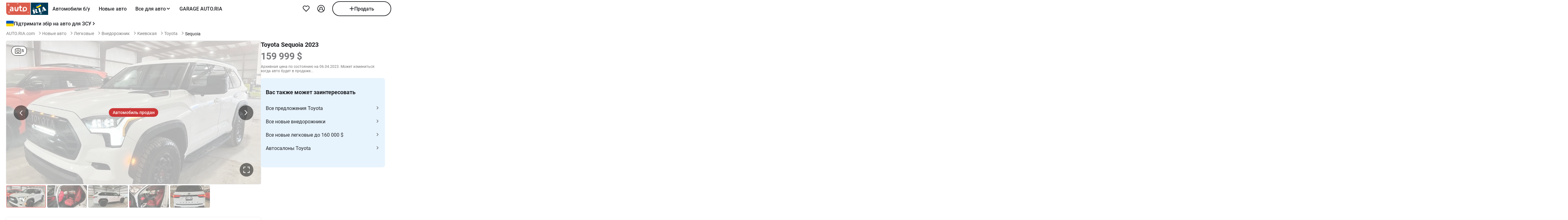

--- FILE ---
content_type: text/html; charset=utf-8
request_url: https://auto.ria.com/newauto/auto-toyota-sequoia-1880853.html
body_size: 242308
content:
<!DOCTYPE html><html lang="ru"> <head>  <meta name="theme-color" content="#db5c4c"><meta charset='utf-8'> <style>@charset "UTF-8";@media(max-width:768px){body:has(#visibilityMenu:checked){overflow:hidden}}header div.container a.brand-message{margin-bottom:8px}header div.container.header-inner{padding-top:0;padding-bottom:0;margin-top:0;min-height:-moz-min-content;min-height:min-content}@media(min-width:769px){header div.container.header-inner{padding-bottom:8px;margin-top:4px}}header .header-inner .button-icon.opens-menu{order:1}header .header-inner .nav-wrap .nav-inner{min-width:336px}@media(max-width:768px){header .header-inner .nav-wrap .nav-inner label.ghost.opens-menu-label{top:0;right:0}}@media(min-width:769px){header .header-inner .nav-wrap .nav-inner .nav a.nav-link{padding:0 14px}}header .header-inner .nav-wrap .nav-inner .shared_mobile_header{padding-top:0;margin-top:0}header .header-inner .nav-wrap .nav-inner .shared_mobile_header .accounts-popup-body{width:100%;max-width:100%;min-height:-moz-max-content;min-height:max-content;flex-shrink:0}header .header-inner .nav-wrap .nav-inner .shared_mobile_header .accounts-popup-body .account{display:flex;align-items:center;gap:12px;margin-bottom:16px}header .header-inner .nav-wrap .nav-inner .shared_mobile_header .accounts-popup-body .account_avatar{display:block;width:56px;height:56px;overflow:hidden;border-radius:50%}header .header-inner .nav-wrap .nav-inner .shared_mobile_header .accounts-popup-body .account_avatar img{width:100%;height:100%;-o-object-fit:cover;object-fit:cover}header .header-inner .nav-wrap .nav-inner .shared_mobile_header .accounts-popup-body .account_avatar.gradient-bg{display:flex;align-items:center;justify-content:center;background:linear-gradient(135deg,#6485ff,#9ed6fb 48.96%,#b0fae9)}header .header-inner .nav-wrap .nav-inner .shared_mobile_header .accounts-popup-body .account-info{display:flex;flex-direction:column;gap:6px;flex:1;align-self:center;overflow:hidden}header .header-inner .nav-wrap .nav-inner .shared_mobile_header .accounts-popup-body .account-info-name{padding-right:24px;font-weight:700}header .header-inner .nav-wrap .nav-inner .shared_mobile_header .accounts-popup-body .account-info-footnote{font-size:14px}header .header-inner .nav-wrap .nav-inner .shared_mobile_header .accounts-popup-body .account-info-footnote .account_budget{display:flex;margin-top:4px;gap:8px;font-weight:400}header .header-inner .nav-wrap .nav-inner .shared_mobile_header .accounts-popup-body .button-main.btn-add a{height:48px}header .header-inner .nav-wrap .nav-inner .shared_mobile_header .personalization_chat{width:100%;display:flex;justify-content:space-between;gap:16px}header .header-inner .nav-wrap .nav-inner .shared_mobile_header .personalization_chat_link{max-width:-moz-max-content;max-width:max-content;display:flex;align-items:center;gap:16px}header .header-inner .nav-wrap .nav-inner .shared_mobile_header .personalization_chat_count{display:block;padding:2px 8px;border-radius:12px;font-size:14px;font-weight:400;color:#fff;background-color:#cc3737}*{box-sizing:border-box;scroll-behavior:smooth}html{-ms-text-size-adjust:100%;-webkit-text-size-adjust:100%;-webkit-font-smoothing:antialiased;-moz-osx-font-smoothing:grayscale;font: 16px/1.4 Roboto,sans-serif}body{margin:0;font-weight:400;font-family:Roboto,sans-serif;font-size:16px;line-height:1.2;-webkit-tap-highlight-color:transparent;color:#1f2024;background-color:#fff}@media(min-width:769px){body{overflow:hidden scroll}}article,aside,details,figcaption,figure,footer,header,main,menu,nav,section,summary{display:block}audio,canvas,progress,video{display:inline-block;vertical-align:baseline}sup{font-size:75%;line-height:0;position:relative;vertical-align:baseline;top:-.5em}svg:not(:root){overflow:hidden}.svg{display:inline-block;width:1em;height:1em;stroke-width:0;stroke:currentColor;fill:currentColor;vertical-align:middle}.svg:not(:root){overflow:hidden}hr{box-sizing:content-box}pre{overflow:auto}button[disabled],input[disabled]{cursor:default;opacity:.5}button::-moz-focus-inner,input::-moz-focus-inner{border:0;padding:0}figure{margin:0}.unstyle{margin:0;padding-left:0;list-style-type:none}.unstyle ol,.unstyle ul{padding-left:0;list-style-type:none}.unstyle ol.disc,.unstyle ul.disc{padding-left:25px;list-style-type:disc}.unstyle ol.decimal,.unstyle ul.decimal{padding-left:25px;list-style-type:decimal}.unstyle dd{margin-left:0}@media(max-width:768px){.m-unclick{pointer-events:none}}@media(min-width:769px){.d-unclick{pointer-events:none}}.clearfix:after,.clearfix:before{content:" ";display:block}.clearfix:after{clear:both}.text-l{text-align:left}.text-r{text-align:right}.text-c{text-align:center}.text-j{text-align:justify}a{text-decoration:none;color:inherit;touch-action:manipulation}.container,.app-content{width:100%;padding:0;margin:0 auto}@media(min-width:769px){.container,.app-content{max-width:1272px;padding:0 16px}}h1,h2,h3,h4,h5{margin:0 0 15px;font-weight:700;line-height:1.2}h1{margin:0 0 20px;font-size:30px}@media(min-width:769px){h1{font-size:42px}}h2{font-size:20px}@media(min-width:769px){h2{font-size:24px}}h3{font-size:16px}@media(min-width:769px){h3{font-size:18px}}h4{font-size:16px}h5{font-size:13px}.h2{display:block;font-size:20px;margin-bottom:20px;font-weight:700}@media(max-width:768px){.h2{font-size:16px}}.h3{display:block;font-size:20px;margin-bottom:1em;font-weight:700}.size11{font-size:11px}.size12{font-size:12px}.size13{font-size:13px}.size14{font-size:14px}.size16{font-size:16px}.size18{font-size:18px}.size20{font-size:20px}.size22{font-size:22px}.size24{font-size:24px}.size30{font-size:30px}.size32{font-size:32px}.white{color:#fff}.green{color:#07b75f}.grey{color:#79797c}.blue{color:#256799}.red{color:#cc3737}.link{border-bottom:1px solid transparent;cursor:pointer}.link:hover{border-bottom-color:currentColor}.link--line{cursor:pointer;border-bottom:1px solid currentColor}@media(min-width:769px){.link--line:hover{border-bottom-color:transparent}}.link--line .svg:last-child{margin:-1px -20px 0 4px}.link--arrow{margin-right:20px}.link--dotted{cursor:pointer;border-bottom:1px dotted currentColor}.link--dotted:hover{border-bottom-style:solid}.link--dotted .svg{margin-right:-20px}.link .svg:last-child{margin:-1px -20px 0 4px}.link+.svg{margin:-1px -20px 0 4px}.link+.svg.m-0{margin:0}.svg_bottom.i16_arr_next{transform:rotate(-90deg)}.no-padding-top{padding-top:0}.no-padding-bottom{padding-bottom:0}.p-12{padding:12px}.p-15{padding:15px}.p-24{padding:24px}@media(max-width:768px){.px-4-mobile{padding:0 4px}}@media(max-width:768px){.m-px-12{padding-left:12px;padding-right:12px}}.py-8{padding-top:8px;padding-bottom:8px}.pb-5{padding-bottom:5px}.pt-5{padding-top:5px}.pb-10{padding-bottom:10px}.pt-10{padding-top:10px}.pt-12{padding-top:12px}.pb-12{padding-bottom:12px}.pb-15{padding-bottom:15px}.pt-15{padding-top:15px}.pb-20{padding-bottom:20px}.pt-20{padding-top:20px}.pt-24{padding-top:24px}.pb-24{padding-bottom:24px}.py-16{padding-top:16px;padding-bottom:16px}.py-24{padding-top:24px;padding-bottom:24px}.px-12{padding-left:12px;padding-right:12px}.px-16{padding-left:16px;padding-right:16px}.no-margin-top{margin-top:0}.no-margin-bottom{margin-bottom:0}.m-auto{margin:0 auto}.mt-0{margin-top:0}.mx-8{margin:0 8px}@media(min-width:769px){.d-mx-12{margin-left:12px;margin-right:12px}}.mx-12{margin-left:12px;margin-right:12px}.my-16{margin-top:16px;margin-bottom:16px}.mb-0{margin-bottom:0}.mb-4{margin-bottom:4px}.mt-4{margin-top:4px}.mb-5{margin-bottom:5px}.mt-5{margin-top:5px}.mb-8{margin-bottom:8px}@media(min-width:769px){.d-mb-8{margin-bottom:8px}}.mt-8{margin-top:8px}.mb-10{margin-bottom:10px}.mt-10{margin-top:10px}.mt-12{margin-top:12px}.mt-36{margin-top:36px}.mb-12{margin-bottom:12px}.mb-15{margin-bottom:15px}.mt-15{margin-top:15px}.mb-16{margin-bottom:16px}.mt-16{margin-top:16px}.mr-16{margin-right:16px!important}.mb-20{margin-bottom:20px}.mt-20{margin-top:20px}.mb-24{margin-bottom:24px}.mb-36{margin-bottom:36px}.mt-24{margin-top:24px}.mt-30{margin-top:30px}.mt-32{margin-top:32px}.mt-40{margin-top:40px}.mb-28{margin-bottom:28px}.mb-30{margin-bottom:30px}.mb-32{margin-bottom:32px}.mb-40{margin-bottom:40px}.mb-48{margin-bottom:48px}.ml-5{margin-left:5px}.ml-16{margin-left:16px}.mr-10{margin-right:10px}.ml-auto{margin-left:auto}.mt-auto{margin-top:auto}@media(max-width:768px){.m-padding{padding-left:16px;padding-right:16px}}@media(max-width:768px){.m-p-4{padding-left:4px;padding-right:4px}.m-p-4 .m-padding{padding-left:12px;padding-right:12px}}@media(max-width:768px){.m-margin{margin-left:16px;margin-right:16px}}@media(max-width:768px){.m-m-4{margin-left:4px;margin-right:4px}}.m-0{margin:0!important}.boxed{display:inline-block;width:100%}.grid-2{display:grid;grid-gap:20px}@media(min-width:769px){.grid-2{grid-template-columns:repeat(2,1fr)}}.grid-3{display:grid;grid-gap:20px}@media(min-width:769px){.grid-3{grid-template-columns:repeat(3,1fr)}}.grid-4{display:grid;grid-gap:20px}@media(min-width:769px){.grid-4{grid-template-columns:repeat(4,1fr)}}.flex{display:flex}.i-flex{display:inline-flex}@media(max-width:768px){.m-flex{display:flex}.m-flex .m-list-item{flex:1 0 280px}}@media(max-width:768px){.m-column{flex-direction:column}}.f-space{justify-content:space-between}@media(max-width:768px){.m-f-space{justify-content:space-between}}.f-space-around{justify-content:space-around}.f-j-center{justify-content:center}.f-baseline{align-items:baseline}.f-center{align-items:center}@media(min-width:769px){.d-f-center{align-items:center}}@media(max-width:768px){.m-f-center{align-items:center}}.f-end{align-items:flex-end}.f-start{align-items:flex-start}.f-column{flex-direction:column}@media(min-width:769px){.d-f-column{flex-direction:column}}.f-wrap{flex-wrap:wrap}@media(max-width:768px){.f-m-wrap{flex-wrap:wrap}}.f-1{flex:1}.align-end{align-self:flex-end}.align-start{align-self:flex-start}.gap-4{gap:4px}.gap-8{gap:8px}.gap-10{gap:10px}.gap-12{gap:12px}.gap-15{gap:15px}.gap-16{gap:16px}@media(max-width:768px){.m-gap-16{gap:16px}}.gap-20{gap:20px}.gap-24{gap:24px}@media(min-width:769px){.f-rotator:not(.flickity-enabled){display:grid;grid-template-columns:repeat(4,1fr);grid-gap:20px}}.d-block{display:block}@media(max-width:768px){.m-block{display:block!important}}.i-block{display:inline-block}.inline{display:inline}.nowrap{white-space:nowrap}.relative{position:relative}.absolute{position:absolute}.inset-0{top:0;right:0;bottom:0;left:0}.top-1-2{top:50%}.left-1-2{left:50%}.-translate-1-2{transform:translate(-50%,-50%)}@media(max-width:768px){.unscroll{overflow:auto;-ms-overflow-style:none;scrollbar-width:none}.unscroll::-webkit-scrollbar{display:none}}.show{display:block!important}.hide{display:none!important}@media(max-width:1024px){.mhide{display:none!important}}@media(min-width:1025px){.dhide{display:none!important}}.dot{padding:0 7px}.bold{font-weight:700}.underlined{border-bottom:1px solid currentColor;cursor:pointer}.underlined:hover{border-bottom-color:transparent}.w500{font-weight:500}.w600{font-weight:600}.pointer{cursor:pointer}img{vertical-align:middle;max-width:100%;height:auto;border:0}.photo-car{display:inline-block;position:relative;overflow:hidden;display:block;border-radius:8px}.photo-car:before{background-image:url("data:image/svg+xml,%3Csvg xmlns='http://www.w3.org/2000/svg' width='148' height='64' viewBox='0 0 148 64' class='load'%3E%3Cstyle%3E.load g%7Banimation:k1 800ms cubic-bezier(0.1,0.5,0.5,1) infinite%7D.load g:nth-of-type(2)%7Banimation-name:k2%7D@keyframes k1%7B0%25%7Btransform:scale(1)%7D50%25%7Btransform:scale(1.1) translate(-4px,-4px)%7D100%25%7Btransform:scale(1)%7D%7D@keyframes k2%7B0%25%7Btransform:scale(1.1) translate(-10px,-4px)%7D50%25%7Btransform:scale(1)%7D100%25%7Btransform:scale(1.1) translate(-10px,-4px)%7D%7D%3C/style%3E%3Cg%3E%3Cpath d='M68 30.9995H20V32.9995H68V30.9995Z' fill='white'/%3E%3Cpath d='M60 8H28C23.5817 8 20 11.5817 20 16V31H68V16C68 11.5817 64.4183 8 60 8Z' fill='%23DB5C4C'/%3E%3Cpath d='M68 33.0005H20V48.0005C20 52.4188 23.5817 56.0005 28 56.0005H60C64.4183 56.0005 68 52.4188 68 48.0005V33.0005Z' fill='%23003B56'/%3E%3Cpath d='M37.5981 40.0742L40.5511 40.4728L39.77 42.7693L42.8754 40.8524L46.3047 41.3458L44.6853 39.9224L49.2958 37.3981L43.3898 38.6887L41.4465 36.9995L40.8178 39.2581L37.5981 40.0742Z' fill='white'/%3E%3Cpath fill-rule='evenodd' clip-rule='evenodd' d='M36.3686 48.6056C36.3162 48.4111 36.2638 48.2166 36.2067 48.0268C36.321 47.9888 36.4543 47.9508 36.6067 47.9508C36.6407 47.9396 36.6694 47.9283 36.6943 47.9185C36.7955 47.8788 36.8352 47.8632 36.9116 47.9698C36.9687 48.0552 37.0306 48.1406 37.0926 48.226C37.1545 48.3115 37.2164 48.3969 37.2735 48.4823C37.445 48.729 37.6212 48.9757 37.7975 49.2225C37.9737 49.4692 38.1499 49.7159 38.3214 49.9627L38.6643 50.4182C38.6857 50.4466 38.7044 50.4857 38.7235 50.5254C38.7553 50.5918 38.7881 50.6602 38.8358 50.6839C38.896 50.7139 38.992 50.6846 39.0672 50.6616C39.0871 50.6556 39.1056 50.6499 39.1216 50.6459C39.2073 50.627 39.2978 50.6032 39.3883 50.5795C39.4788 50.5558 39.5693 50.5321 39.655 50.5131C39.9503 50.4372 40.2408 50.3613 40.5314 50.2853C40.8219 50.2094 41.1124 50.1335 41.4077 50.0576C41.503 50.0291 41.603 50.0054 41.703 49.9817C41.8031 49.9579 41.9031 49.9342 41.9983 49.9057C42.0121 49.9023 42.0289 49.8989 42.0474 49.8951C42.1315 49.8781 42.2494 49.8541 42.2651 49.7919C42.3296 49.6151 42.1347 49.6288 42.0156 49.6372C41.994 49.6387 41.9749 49.64 41.9602 49.64C41.7697 49.64 41.5983 49.5451 41.4458 49.4502C41.141 49.2604 40.8362 48.9947 40.6076 48.729L40.5835 48.701C40.3605 48.4421 40.1076 48.1484 39.9789 47.837C39.962 47.8033 39.9468 47.7564 39.9303 47.7056C39.8909 47.5843 39.8442 47.4406 39.7502 47.4004C39.6397 47.3532 39.4638 47.4494 39.3418 47.5162C39.3165 47.53 39.2936 47.5425 39.274 47.5523C39.2231 47.5748 39.1727 47.5977 39.1225 47.6205C38.8338 47.7518 38.5507 47.8805 38.2261 47.9129C37.826 47.9508 37.5022 47.8559 37.1211 47.7421C37.21 47.7148 37.3014 47.69 37.3935 47.665C37.5578 47.6204 37.7244 47.5751 37.8832 47.5143C38.0202 47.4569 38.1544 47.4103 38.2869 47.3643C38.5047 47.2887 38.7178 47.2147 38.931 47.0968C39.274 46.907 39.6169 46.7172 39.8455 46.3945C40.2646 45.8061 40.017 44.8002 39.4835 44.3637C39.195 44.1269 38.861 44.1463 38.5086 44.1668C38.4655 44.1693 38.4221 44.1718 38.3785 44.1739C37.9975 44.1929 37.6165 44.2688 37.2545 44.3447C36.7354 44.4481 36.2251 44.5868 35.7177 44.7247C35.4802 44.7892 35.2433 44.8536 35.0064 44.9141C34.0729 45.1608 33.1203 45.4076 32.1677 45.6543C32.0725 45.6733 31.9582 45.7492 32.0153 45.8631C32.0692 45.957 32.1992 45.9276 32.3112 45.9023C32.3576 45.8918 32.4009 45.8821 32.4345 45.8821C32.8017 45.8661 32.9013 46.2502 32.98 46.5538C32.9952 46.6124 33.0096 46.668 33.0251 46.7172C33.2338 47.341 33.3959 47.9881 33.5569 48.6312C33.6016 48.8098 33.6463 48.9881 33.6919 49.1655C33.7395 49.3269 33.7776 49.4929 33.8157 49.659C33.8538 49.8251 33.8919 49.9911 33.9395 50.1525C34.0538 50.5131 34.1681 50.9117 34.1681 51.2723C34.1491 51.4811 34.0919 51.5949 33.9014 51.6898C33.8743 51.7014 33.8433 51.7114 33.8116 51.7216C33.6877 51.7615 33.5549 51.8043 33.6157 51.9555C33.6635 52.0667 34.0583 51.9386 34.2304 51.8828C34.264 51.8719 34.2891 51.8637 34.3015 51.8606C34.8254 51.7278 35.3541 51.5902 35.8828 51.4526C36.4115 51.315 36.9401 51.1774 37.4641 51.0445C37.4821 51.04 37.5022 51.0356 37.5234 51.0308C37.5921 51.0155 37.6726 50.9976 37.7308 50.9686C37.8641 50.8927 37.826 50.7029 37.6736 50.7219C37.6409 50.7259 37.6047 50.7326 37.5664 50.7397C37.4266 50.7656 37.2599 50.7964 37.1402 50.7219C37.0102 50.6479 36.9164 50.4296 36.8588 50.2955L36.8544 50.2853C36.7757 50.0724 36.7169 49.8529 36.6584 49.6346C36.6178 49.4831 36.5774 49.3322 36.5305 49.1845C36.4734 48.9947 36.421 48.8002 36.3686 48.6056ZM35.9907 47.1884C35.9308 46.9468 35.8718 46.7086 35.8066 46.4704C35.7947 46.4036 35.7674 46.3083 35.7357 46.1978C35.6142 45.7748 35.4289 45.1294 35.8066 45.009C36.0543 44.9141 36.34 44.8192 36.6067 44.8192C36.8354 44.8192 36.9878 45.1608 37.064 45.3506C37.1973 45.6733 37.3307 46.0719 37.3498 46.4325C37.3543 46.5088 37.3684 46.5904 37.3827 46.6735C37.4291 46.942 37.4782 47.2265 37.2164 47.4004C37.083 47.4953 36.9306 47.5523 36.7592 47.5902C36.7434 47.5941 36.7074 47.6037 36.6602 47.6163C36.4785 47.6646 36.1305 47.7571 36.1305 47.7421C36.0813 47.5545 36.0358 47.3705 35.9907 47.1884Z' fill='white'/%3E%3Cpath d='M43.1701 46.9638C43.1605 46.926 43.151 46.8881 43.1414 46.85L42.7985 45.5974C42.7032 45.2178 42.5889 44.8572 42.4746 44.4965C42.4365 44.3257 42.3794 44.1549 42.3222 43.9841C42.3162 43.968 42.3099 43.9508 42.3033 43.9329C42.248 43.7816 42.1727 43.5755 42.0364 43.4906C41.9065 43.4187 41.7655 43.4449 41.6303 43.4701C41.5871 43.4781 41.5445 43.486 41.503 43.4906C41.3887 43.4906 41.1601 43.3767 41.3506 43.2629C41.5185 43.1599 41.7303 43.118 41.9324 43.0781C42.0283 43.0591 42.122 43.0406 42.2079 43.0161C42.7318 42.8833 43.2509 42.7457 43.77 42.6081C44.2892 42.4705 44.8084 42.3329 45.3324 42.2C45.344 42.1971 45.3561 42.1938 45.3686 42.1903C45.4377 42.1712 45.5184 42.1489 45.5991 42.181C45.7896 42.2569 45.5991 42.4278 45.4848 42.4657C45.3133 42.5037 45.1228 42.5606 45.0466 42.7314C44.9704 42.9023 45.0085 43.13 45.0466 43.3008C45.1851 44.0081 45.3551 44.6841 45.528 45.3714C45.5453 45.4403 45.5627 45.5092 45.58 45.5784C45.6753 45.9769 45.7706 46.3756 45.8849 46.7551C45.9146 46.8619 45.9407 46.9742 45.9671 47.0881C46.0251 47.3385 46.0849 47.5962 46.1897 47.818C46.2659 48.0078 46.3611 48.1406 46.4755 48.2925C46.5496 48.3848 46.8585 48.3333 46.9803 48.313L46.9898 48.3115C47.0851 48.2925 47.409 48.3304 47.2375 48.4823C47.1793 48.5113 47.0988 48.5292 47.0301 48.5445C47.0089 48.5492 46.9888 48.5537 46.9708 48.5582C46.4469 48.691 45.9277 48.8286 45.4085 48.9663C44.8894 49.1039 44.3702 49.2415 43.8463 49.3743C43.8105 49.3845 43.774 49.395 43.737 49.4057C43.4981 49.4747 43.2364 49.5502 42.989 49.5831C42.7985 49.621 42.9128 49.3743 43.0271 49.3364C43.0708 49.3146 43.1191 49.2975 43.1681 49.2802C43.2902 49.2371 43.4164 49.1925 43.4844 49.0706C43.5606 48.9188 43.5225 48.691 43.4844 48.5202C43.4681 48.3578 43.4378 48.2093 43.4055 48.0509C43.4001 48.0242 43.3946 47.9972 43.3891 47.9698C43.3377 47.6283 43.2554 47.3022 43.1701 46.9638Z' fill='white'/%3E%3Cpath fill-rule='evenodd' clip-rule='evenodd' d='M49.3765 45.6842C49.376 45.5941 49.3755 45.507 49.3713 45.4265C49.638 45.3506 49.9238 45.2937 50.2286 45.2937C50.3239 45.2652 50.4191 45.2415 50.5144 45.2178C50.6097 45.194 50.7049 45.1703 50.8001 45.1419C50.8251 45.1419 50.8684 45.1273 50.9123 45.1126C50.9688 45.0936 51.0264 45.0742 51.0478 45.0849C51.0573 45.0944 51.0812 45.1276 51.105 45.1608C51.1288 45.194 51.1526 45.2273 51.1621 45.2367C51.2012 45.2627 51.2314 45.2975 51.2587 45.329C51.2714 45.3437 51.2834 45.3576 51.2955 45.3696C51.3336 45.4171 51.3669 45.4645 51.4003 45.512C51.4336 45.5594 51.467 45.6068 51.5051 45.6543C51.515 45.6684 51.525 45.6827 51.5351 45.697C51.6608 45.8753 51.7979 46.0698 51.8861 46.2806C51.9623 46.4514 52.0385 46.6223 51.9623 46.8121C51.867 46.9829 51.6956 47.0968 51.5241 47.1727C51.5089 47.1803 51.4929 47.1871 51.4769 47.1939C51.4128 47.2213 51.3488 47.2486 51.3336 47.3245C51.3336 47.3814 51.3336 47.4574 51.4098 47.4763C51.4563 47.4763 51.5281 47.4512 51.584 47.4316C51.5968 47.4271 51.6087 47.4229 51.6194 47.4194C52.1052 47.296 52.5862 47.1679 53.0673 47.0398C53.5483 46.9117 54.0294 46.7836 54.5152 46.6602C54.7377 46.5969 54.9661 46.5394 55.1971 46.4813C55.3815 46.4349 55.5675 46.3881 55.7536 46.3376C55.8298 46.3186 55.906 46.2996 55.9822 46.2427C56.0345 46.1905 55.959 46.1543 55.9166 46.134C55.9128 46.1321 55.9092 46.1304 55.906 46.1288C55.8107 46.0908 55.7726 46.0908 55.6774 46.0908C55.5059 46.0908 55.3725 46.0908 55.2201 45.977C55.0868 45.8631 54.9534 45.7302 54.8391 45.5974C54.7019 45.4493 54.5853 45.2808 54.4687 45.1122C54.391 44.9999 54.3133 44.8875 54.2294 44.7812C53.2387 43.4716 52.2481 42.162 51.3145 40.8335C51.2193 40.6816 51.105 40.5298 50.9907 40.3969C50.8985 40.2745 50.8435 40.3372 50.7657 40.4257C50.747 40.447 50.727 40.4698 50.7049 40.4918C50.6602 40.5363 50.6161 40.5808 50.5722 40.6251C50.3537 40.8454 50.1395 41.0614 49.8857 41.251C49.5809 41.4788 49.257 41.6876 48.914 41.8394C48.8558 41.8568 48.7975 41.8725 48.7398 41.8879C48.6088 41.9231 48.4806 41.9575 48.3616 42.0102C48.171 42.1051 48.1901 42.2 48.3806 42.2569C48.4454 42.2754 48.5271 42.286 48.6133 42.2972C48.882 42.3321 49.1952 42.3727 49.1808 42.6745C49.1617 43.073 49.1236 43.4716 49.0855 43.8701C49.0588 44.0941 49.038 44.3166 49.0174 44.538C48.9645 45.1046 48.9123 45.6641 48.7616 46.2237C48.7567 46.2413 48.7518 46.259 48.7468 46.2769C48.5591 46.9516 48.3258 47.7898 47.6947 48.1596C47.6185 48.1976 47.409 48.4064 47.6376 48.4064C47.7049 48.4064 47.7655 48.3866 47.8274 48.3665C47.8706 48.3525 47.9144 48.3382 47.9615 48.3304C48.2282 48.264 48.4948 48.1928 48.7615 48.1217C49.0283 48.0505 49.295 47.9793 49.5618 47.9129C49.7858 47.8598 50.0038 47.8007 50.2191 47.7423C50.3885 47.6964 50.5562 47.651 50.724 47.6092C50.8383 47.5712 51.0288 47.4763 50.8573 47.3814C50.7762 47.3309 50.6788 47.3234 50.5826 47.316C50.498 47.3095 50.4142 47.3031 50.3429 47.2676C50.1524 47.1727 50 47.0778 49.8666 46.9259C49.8173 46.8686 49.768 46.8219 49.7201 46.7766C49.6572 46.7169 49.5969 46.6598 49.5428 46.5843C49.38 46.3484 49.3781 45.9979 49.3765 45.6842ZM49.8131 43.3027C50.1607 43.7832 50.5148 44.2727 50.8573 44.7623C50.5776 44.8373 50.304 44.9184 50.033 44.9986C49.8241 45.0605 49.6167 45.122 49.4094 45.1798C49.4475 44.7812 49.4665 44.4016 49.4856 44.0031C49.4856 43.7563 49.5046 43.4906 49.5237 43.2249C49.5237 43.2024 49.5287 43.1698 49.5343 43.1337C49.5475 43.0481 49.5639 42.9423 49.5237 42.9023C49.6194 43.0349 49.716 43.1684 49.8131 43.3027Z' fill='white'/%3E%3Cpath d='M51.39 25.7407C51.1527 25.8147 50.8815 25.8703 50.5595 25.9258C50.2374 25.9629 49.9493 25.9814 49.6612 25.9814C48.9493 25.9814 48.3731 25.8518 47.9324 25.611C47.4748 25.3518 47.1697 24.9999 46.9833 24.537C46.8477 24.2036 46.7799 23.7407 46.7799 23.1666V18.4259H45.2037V16.5741H46.7799V14H48.8307V16.5741H51.2713V18.4259H48.8477V22.8888C48.8477 23.2407 48.8985 23.4999 49.0002 23.6666C49.1697 23.9629 49.5256 24.111 50.0341 24.111C50.2713 24.111 50.5086 24.0925 50.7459 24.0555C50.9832 24.0185 51.2035 23.9629 51.4069 23.9073V25.7407H51.39Z' fill='white'/%3E%3Cpath fill-rule='evenodd' clip-rule='evenodd' d='M32.3394 24.7785H32.3733L32.4072 25.723H34.2715C34.2626 25.5469 34.2583 25.3501 34.2538 25.1409C34.2498 24.954 34.2456 24.7572 34.2376 24.5563C34.2207 24.1119 34.2207 23.5933 34.2207 22.9822V19.5193C34.2207 19.0563 34.1529 18.6304 34.0003 18.2415C33.8478 17.8526 33.6105 17.5193 33.3054 17.223C33.0004 16.9267 32.6105 16.7045 32.1529 16.5378C31.6953 16.3712 31.1529 16.2971 30.5428 16.2971C30.0174 16.2971 29.5259 16.3527 29.0513 16.4638C28.5767 16.5749 28.1361 16.723 27.7123 16.9267V18.686C28.2039 18.4823 28.6615 18.3341 29.0682 18.223C29.492 18.1304 29.9157 18.0749 30.3224 18.0749C30.6614 18.0749 30.9496 18.1119 31.1868 18.2045C31.4241 18.2971 31.6106 18.4267 31.7631 18.5749C31.9156 18.7415 32.0173 18.9082 32.0851 19.1119C32.1529 19.3156 32.1868 19.5193 32.1868 19.7415V20.1119C31.9495 20.0378 31.6784 19.9823 31.3733 19.9267C31.0682 19.8712 30.7292 19.8526 30.3733 19.8526C29.8818 19.8526 29.4242 19.9267 29.0174 20.0749C28.5937 20.223 28.2377 20.4267 27.9496 20.7045C27.6445 20.9823 27.4242 21.3156 27.2547 21.7045C27.0852 22.1119 27.0005 22.5378 27.0005 23.0378C27.0005 23.5008 27.0852 23.8896 27.2208 24.26C27.3734 24.6119 27.5598 24.9267 27.814 25.1859C28.0683 25.4452 28.3733 25.6489 28.7123 25.7785C29.0682 25.9081 29.4242 25.9822 29.8309 25.9822C30.136 25.9822 30.4072 25.9452 30.6614 25.8711C30.9157 25.797 31.1529 25.7044 31.3563 25.5748C31.5767 25.4637 31.7631 25.3341 31.9156 25.1859C32.0851 25.0563 32.2207 24.9082 32.3394 24.7785ZM31.5258 21.723C31.78 21.76 32.0004 21.7971 32.2038 21.8526V23.26C32.119 23.3711 32.0004 23.4822 31.8817 23.5933C31.7461 23.7045 31.6106 23.8156 31.458 23.9082C31.3055 24.0008 31.136 24.0748 30.9496 24.1304C30.7631 24.1859 30.5597 24.223 30.3563 24.223C30.1869 24.223 30.0343 24.2045 29.8818 24.1489C29.7292 24.0933 29.6106 24.0193 29.492 23.9267C29.3733 23.8156 29.2886 23.6859 29.2208 23.5378C29.153 23.3896 29.1191 23.2045 29.1191 23.0008C29.1191 22.5563 29.2716 22.223 29.5598 22.0008C29.8479 21.7785 30.2377 21.6674 30.7462 21.6674C31.0173 21.6674 31.2716 21.686 31.5258 21.723Z' fill='white'/%3E%3Cpath d='M38.1868 25.537C38.7461 25.8519 39.441 26 40.2884 26C40.7291 26 41.1359 25.9444 41.5088 25.8704C41.8647 25.7778 42.1867 25.6481 42.4748 25.4815C42.763 25.3148 43.0003 25.1111 43.2206 24.8704C43.424 24.6296 43.5935 24.3704 43.729 24.0741C43.9663 23.5556 44.085 22.9259 44.085 22.1852V16.5741H42.0342V22C42.0342 22.5371 41.9664 22.9445 41.8308 23.2408C41.6952 23.5371 41.4918 23.7778 41.2376 23.9259C40.9833 24.0741 40.6613 24.1482 40.2884 24.1482C39.9325 24.1482 39.6274 24.0741 39.3732 23.9445C39.119 23.7963 38.9156 23.5926 38.78 23.3148C38.6953 23.1667 38.6444 22.963 38.5936 22.7408C38.5597 22.5185 38.5427 22.2593 38.5427 21.9445V16.5741H36.4919V22.2037C36.4919 22.6111 36.5258 23 36.5936 23.3334C36.6784 23.6852 36.78 24 36.9326 24.2778C37.2038 24.7963 37.6275 25.2222 38.1868 25.537Z' fill='white'/%3E%3Cpath fill-rule='evenodd' clip-rule='evenodd' d='M60.7124 23.1302C60.8988 22.5377 61.0005 21.8895 61.0005 21.1673C61.0005 20.4451 60.9157 19.7969 60.6954 19.2043C60.509 18.6118 60.2208 18.1118 59.8649 17.6858C59.492 17.2599 59.0514 16.9266 58.526 16.7044C58.0005 16.4636 57.4073 16.3525 56.7463 16.3525C56.1023 16.3525 55.526 16.4636 55.0006 16.7044C54.4921 16.9266 54.0515 17.2599 53.6786 17.6858C53.3057 18.0932 53.0346 18.6118 52.8312 19.2043C52.6447 19.7969 52.543 20.4451 52.543 21.1673C52.543 21.8895 52.6278 22.5377 52.8312 23.1302C53.0176 23.7228 53.3057 24.2228 53.6617 24.6487C54.0345 25.0747 54.4752 25.408 55.0006 25.6302C55.526 25.871 56.1192 25.9821 56.7802 25.9821C57.4243 25.9821 58.0005 25.871 58.526 25.6302C59.0514 25.408 59.492 25.0747 59.8649 24.6487C60.2378 24.2413 60.509 23.7228 60.7124 23.1302ZM58.7293 19.871C58.831 20.2599 58.8819 20.6858 58.8819 21.1673C58.8819 21.6488 58.831 22.0932 58.7463 22.4636C58.6276 22.8339 58.4921 23.1488 58.3056 23.3895C58.1192 23.6488 57.8989 23.8339 57.6446 23.9636C57.3904 24.0932 57.1023 24.1488 56.7972 24.1488C56.4921 24.1488 56.204 24.0932 55.9497 23.9636C55.6955 23.8339 55.4752 23.6302 55.2887 23.3895C55.1023 23.1488 54.9498 22.8339 54.8481 22.4636C54.7464 22.0747 54.6955 21.6488 54.6955 21.1673C54.6955 20.6673 54.7464 20.2414 54.8481 19.871C54.9498 19.4821 55.0854 19.1858 55.2718 18.9266C55.4582 18.6673 55.6786 18.4821 55.9328 18.3525C56.187 18.2229 56.4582 18.1673 56.7633 18.1673C57.0684 18.1673 57.3565 18.2229 57.6107 18.3525C57.8819 18.4821 58.1022 18.6673 58.2887 18.9266C58.4751 19.1858 58.6277 19.5006 58.7293 19.871Z' fill='white'/%3E%3C/g%3E%3Cg%3E%3Cpath fill-rule='evenodd' clip-rule='evenodd' d='M101.625 18.5655C101.625 17.1979 102.146 15.9519 103 15C103.854 15.9519 104.375 17.1979 104.375 18.5655C104.35 20.0266 104.249 21.4861 104.147 22.9456C104.04 24.4858 103.933 26.0259 103.917 27.5673C103.849 30.3651 104.704 32.9929 105.743 35.5564C106.088 36.262 106.461 36.9528 106.834 37.6442L106.839 37.6521L107.941 37.4341C108.934 37.2392 109.579 36.2918 109.381 35.3173C109.207 34.4646 108.443 33.8725 107.59 33.8685L107.189 33.9107L108.085 26.5687C108.377 23.2992 110.095 20.4314 112.625 18.5655C113.06 18.2449 113.52 17.9518 114 17.6935V43.7705H107.87C107.411 46.2139 106.042 48.3427 104.117 49.8045C103.659 50.1143 103.276 50.523 103 51C102.724 50.523 102.341 50.1143 101.883 49.8045C99.958 48.3427 98.5886 46.2139 98.1302 43.7705H92V17.6935C92.4795 17.9518 92.9402 18.2449 93.375 18.5655C95.9051 20.4314 97.6228 23.2992 97.9154 26.5687L98.8105 33.9107L98.4095 33.8685C97.557 33.8724 96.7927 34.4646 96.6191 35.3173C96.4207 36.2918 97.0662 37.2392 98.0586 37.4341L99.1615 37.6521L99.1655 37.6446C99.539 36.9531 99.9121 36.2622 100.257 35.5564C101.296 32.9929 102.151 30.3651 102.083 27.5673C102.067 26.0259 101.96 24.4858 101.853 22.9456C101.751 21.4861 101.65 20.0266 101.625 18.5655ZM96.0534 26.3928C95.816 24.5202 95.0197 22.8163 93.8333 21.4489V34.7687H94.8717C95.1397 33.7495 95.8518 32.9071 96.791 32.4479L96.0534 26.3928ZM112.167 34.7687V21.4489C110.98 22.8163 110.184 24.5202 109.947 26.3928L109.209 32.4479C110.148 32.9071 110.86 33.7495 111.128 34.7687H112.167ZM105.012 38.1022C104.17 36.7061 103.492 35.2041 103 33.6224C102.508 35.2041 101.83 36.7061 100.988 38.1022C101.789 38.3412 102.486 38.8061 103 39.4313C103.514 38.8061 104.211 38.3412 105.012 38.1022ZM94.8717 36.5691H93.8333V41.9701H97.9583C97.9583 41.0572 98.0877 40.1725 98.3236 39.3329L97.4427 39.136C96.1869 38.7932 95.1991 37.8115 94.8717 36.5691ZM112.167 36.5691H111.128C110.801 37.8115 109.813 38.7932 108.557 39.136L107.676 39.3329C107.912 40.1725 108.042 41.0572 108.042 41.9701H112.167V36.5691ZM102.083 41.9701C102.083 40.8356 101.226 39.9022 100.114 39.7478C99.9081 40.4546 99.7917 41.1984 99.7917 41.9701H102.083ZM106.208 41.9701C106.208 41.1984 106.092 40.4546 105.886 39.7478C104.774 39.9022 103.917 40.8356 103.917 41.9701H106.208ZM102.083 43.7705H99.9993C100.337 45.219 101.072 46.5227 102.083 47.561V43.7705ZM106.001 43.7705H103.917V47.561C104.928 46.5227 105.663 45.219 106.001 43.7705Z' fill='%23003B56'/%3E%3Cpath fill-rule='evenodd' clip-rule='evenodd' d='M79 17C79 12.0294 83.0294 8 88 8H118C122.971 8 127 12.0294 127 17V47C127 51.9706 122.971 56 118 56H88C83.0294 56 79 51.9706 79 47V17ZM88 8.75H118C122.556 8.75 126.25 12.4437 126.25 17V47C126.25 51.5563 122.556 55.25 118 55.25H88C83.4437 55.25 79.75 51.5563 79.75 47V17C79.75 12.4437 83.4437 8.75 88 8.75Z' fill='%23003B56'/%3E%3C/g%3E%3C/svg%3E");background-size:contain;background-repeat:no-repeat;background-position:50%;position:absolute;top:0;left:0;right:0;bottom:0;margin:auto;max-width:148px;content:""}.photo-car:after{display:block;width:100%;padding-top:75%;position:inherit;box-sizing:border-box;content:""}.photo-car img{width:100%;position:absolute;top:0;right:0;left:0;bottom:0;margin:auto;min-height:100%;-o-object-fit:cover;object-fit:cover}.photo-car.loaded:before{background-image:none}.loading{position:relative;overflow:hidden;min-height:200px}.loading:after{display:block;background:rgba(255,255,255,.7);position:absolute;top:-10px;left:0;right:0;bottom:0;z-index:2;content:""}.loading:before{background-image:url("data:image/svg+xml,%3Csvg xmlns='http://www.w3.org/2000/svg' width='148' height='64' viewBox='0 0 148 64' class='load'%3E%3Cstyle%3E.load g%7Banimation:k1 800ms cubic-bezier(0.1,0.5,0.5,1) infinite%7D.load g:nth-of-type(2)%7Banimation-name:k2%7D@keyframes k1%7B0%25%7Btransform:scale(1)%7D50%25%7Btransform:scale(1.1) translate(-4px,-4px)%7D100%25%7Btransform:scale(1)%7D%7D@keyframes k2%7B0%25%7Btransform:scale(1.1) translate(-10px,-4px)%7D50%25%7Btransform:scale(1)%7D100%25%7Btransform:scale(1.1) translate(-10px,-4px)%7D%7D%3C/style%3E%3Cg%3E%3Cpath d='M68 30.9995H20V32.9995H68V30.9995Z' fill='white'/%3E%3Cpath d='M60 8H28C23.5817 8 20 11.5817 20 16V31H68V16C68 11.5817 64.4183 8 60 8Z' fill='%23DB5C4C'/%3E%3Cpath d='M68 33.0005H20V48.0005C20 52.4188 23.5817 56.0005 28 56.0005H60C64.4183 56.0005 68 52.4188 68 48.0005V33.0005Z' fill='%23003B56'/%3E%3Cpath d='M37.5981 40.0742L40.5511 40.4728L39.77 42.7693L42.8754 40.8524L46.3047 41.3458L44.6853 39.9224L49.2958 37.3981L43.3898 38.6887L41.4465 36.9995L40.8178 39.2581L37.5981 40.0742Z' fill='white'/%3E%3Cpath fill-rule='evenodd' clip-rule='evenodd' d='M36.3686 48.6056C36.3162 48.4111 36.2638 48.2166 36.2067 48.0268C36.321 47.9888 36.4543 47.9508 36.6067 47.9508C36.6407 47.9396 36.6694 47.9283 36.6943 47.9185C36.7955 47.8788 36.8352 47.8632 36.9116 47.9698C36.9687 48.0552 37.0306 48.1406 37.0926 48.226C37.1545 48.3115 37.2164 48.3969 37.2735 48.4823C37.445 48.729 37.6212 48.9757 37.7975 49.2225C37.9737 49.4692 38.1499 49.7159 38.3214 49.9627L38.6643 50.4182C38.6857 50.4466 38.7044 50.4857 38.7235 50.5254C38.7553 50.5918 38.7881 50.6602 38.8358 50.6839C38.896 50.7139 38.992 50.6846 39.0672 50.6616C39.0871 50.6556 39.1056 50.6499 39.1216 50.6459C39.2073 50.627 39.2978 50.6032 39.3883 50.5795C39.4788 50.5558 39.5693 50.5321 39.655 50.5131C39.9503 50.4372 40.2408 50.3613 40.5314 50.2853C40.8219 50.2094 41.1124 50.1335 41.4077 50.0576C41.503 50.0291 41.603 50.0054 41.703 49.9817C41.8031 49.9579 41.9031 49.9342 41.9983 49.9057C42.0121 49.9023 42.0289 49.8989 42.0474 49.8951C42.1315 49.8781 42.2494 49.8541 42.2651 49.7919C42.3296 49.6151 42.1347 49.6288 42.0156 49.6372C41.994 49.6387 41.9749 49.64 41.9602 49.64C41.7697 49.64 41.5983 49.5451 41.4458 49.4502C41.141 49.2604 40.8362 48.9947 40.6076 48.729L40.5835 48.701C40.3605 48.4421 40.1076 48.1484 39.9789 47.837C39.962 47.8033 39.9468 47.7564 39.9303 47.7056C39.8909 47.5843 39.8442 47.4406 39.7502 47.4004C39.6397 47.3532 39.4638 47.4494 39.3418 47.5162C39.3165 47.53 39.2936 47.5425 39.274 47.5523C39.2231 47.5748 39.1727 47.5977 39.1225 47.6205C38.8338 47.7518 38.5507 47.8805 38.2261 47.9129C37.826 47.9508 37.5022 47.8559 37.1211 47.7421C37.21 47.7148 37.3014 47.69 37.3935 47.665C37.5578 47.6204 37.7244 47.5751 37.8832 47.5143C38.0202 47.4569 38.1544 47.4103 38.2869 47.3643C38.5047 47.2887 38.7178 47.2147 38.931 47.0968C39.274 46.907 39.6169 46.7172 39.8455 46.3945C40.2646 45.8061 40.017 44.8002 39.4835 44.3637C39.195 44.1269 38.861 44.1463 38.5086 44.1668C38.4655 44.1693 38.4221 44.1718 38.3785 44.1739C37.9975 44.1929 37.6165 44.2688 37.2545 44.3447C36.7354 44.4481 36.2251 44.5868 35.7177 44.7247C35.4802 44.7892 35.2433 44.8536 35.0064 44.9141C34.0729 45.1608 33.1203 45.4076 32.1677 45.6543C32.0725 45.6733 31.9582 45.7492 32.0153 45.8631C32.0692 45.957 32.1992 45.9276 32.3112 45.9023C32.3576 45.8918 32.4009 45.8821 32.4345 45.8821C32.8017 45.8661 32.9013 46.2502 32.98 46.5538C32.9952 46.6124 33.0096 46.668 33.0251 46.7172C33.2338 47.341 33.3959 47.9881 33.5569 48.6312C33.6016 48.8098 33.6463 48.9881 33.6919 49.1655C33.7395 49.3269 33.7776 49.4929 33.8157 49.659C33.8538 49.8251 33.8919 49.9911 33.9395 50.1525C34.0538 50.5131 34.1681 50.9117 34.1681 51.2723C34.1491 51.4811 34.0919 51.5949 33.9014 51.6898C33.8743 51.7014 33.8433 51.7114 33.8116 51.7216C33.6877 51.7615 33.5549 51.8043 33.6157 51.9555C33.6635 52.0667 34.0583 51.9386 34.2304 51.8828C34.264 51.8719 34.2891 51.8637 34.3015 51.8606C34.8254 51.7278 35.3541 51.5902 35.8828 51.4526C36.4115 51.315 36.9401 51.1774 37.4641 51.0445C37.4821 51.04 37.5022 51.0356 37.5234 51.0308C37.5921 51.0155 37.6726 50.9976 37.7308 50.9686C37.8641 50.8927 37.826 50.7029 37.6736 50.7219C37.6409 50.7259 37.6047 50.7326 37.5664 50.7397C37.4266 50.7656 37.2599 50.7964 37.1402 50.7219C37.0102 50.6479 36.9164 50.4296 36.8588 50.2955L36.8544 50.2853C36.7757 50.0724 36.7169 49.8529 36.6584 49.6346C36.6178 49.4831 36.5774 49.3322 36.5305 49.1845C36.4734 48.9947 36.421 48.8002 36.3686 48.6056ZM35.9907 47.1884C35.9308 46.9468 35.8718 46.7086 35.8066 46.4704C35.7947 46.4036 35.7674 46.3083 35.7357 46.1978C35.6142 45.7748 35.4289 45.1294 35.8066 45.009C36.0543 44.9141 36.34 44.8192 36.6067 44.8192C36.8354 44.8192 36.9878 45.1608 37.064 45.3506C37.1973 45.6733 37.3307 46.0719 37.3498 46.4325C37.3543 46.5088 37.3684 46.5904 37.3827 46.6735C37.4291 46.942 37.4782 47.2265 37.2164 47.4004C37.083 47.4953 36.9306 47.5523 36.7592 47.5902C36.7434 47.5941 36.7074 47.6037 36.6602 47.6163C36.4785 47.6646 36.1305 47.7571 36.1305 47.7421C36.0813 47.5545 36.0358 47.3705 35.9907 47.1884Z' fill='white'/%3E%3Cpath d='M43.1701 46.9638C43.1605 46.926 43.151 46.8881 43.1414 46.85L42.7985 45.5974C42.7032 45.2178 42.5889 44.8572 42.4746 44.4965C42.4365 44.3257 42.3794 44.1549 42.3222 43.9841C42.3162 43.968 42.3099 43.9508 42.3033 43.9329C42.248 43.7816 42.1727 43.5755 42.0364 43.4906C41.9065 43.4187 41.7655 43.4449 41.6303 43.4701C41.5871 43.4781 41.5445 43.486 41.503 43.4906C41.3887 43.4906 41.1601 43.3767 41.3506 43.2629C41.5185 43.1599 41.7303 43.118 41.9324 43.0781C42.0283 43.0591 42.122 43.0406 42.2079 43.0161C42.7318 42.8833 43.2509 42.7457 43.77 42.6081C44.2892 42.4705 44.8084 42.3329 45.3324 42.2C45.344 42.1971 45.3561 42.1938 45.3686 42.1903C45.4377 42.1712 45.5184 42.1489 45.5991 42.181C45.7896 42.2569 45.5991 42.4278 45.4848 42.4657C45.3133 42.5037 45.1228 42.5606 45.0466 42.7314C44.9704 42.9023 45.0085 43.13 45.0466 43.3008C45.1851 44.0081 45.3551 44.6841 45.528 45.3714C45.5453 45.4403 45.5627 45.5092 45.58 45.5784C45.6753 45.9769 45.7706 46.3756 45.8849 46.7551C45.9146 46.8619 45.9407 46.9742 45.9671 47.0881C46.0251 47.3385 46.0849 47.5962 46.1897 47.818C46.2659 48.0078 46.3611 48.1406 46.4755 48.2925C46.5496 48.3848 46.8585 48.3333 46.9803 48.313L46.9898 48.3115C47.0851 48.2925 47.409 48.3304 47.2375 48.4823C47.1793 48.5113 47.0988 48.5292 47.0301 48.5445C47.0089 48.5492 46.9888 48.5537 46.9708 48.5582C46.4469 48.691 45.9277 48.8286 45.4085 48.9663C44.8894 49.1039 44.3702 49.2415 43.8463 49.3743C43.8105 49.3845 43.774 49.395 43.737 49.4057C43.4981 49.4747 43.2364 49.5502 42.989 49.5831C42.7985 49.621 42.9128 49.3743 43.0271 49.3364C43.0708 49.3146 43.1191 49.2975 43.1681 49.2802C43.2902 49.2371 43.4164 49.1925 43.4844 49.0706C43.5606 48.9188 43.5225 48.691 43.4844 48.5202C43.4681 48.3578 43.4378 48.2093 43.4055 48.0509C43.4001 48.0242 43.3946 47.9972 43.3891 47.9698C43.3377 47.6283 43.2554 47.3022 43.1701 46.9638Z' fill='white'/%3E%3Cpath fill-rule='evenodd' clip-rule='evenodd' d='M49.3765 45.6842C49.376 45.5941 49.3755 45.507 49.3713 45.4265C49.638 45.3506 49.9238 45.2937 50.2286 45.2937C50.3239 45.2652 50.4191 45.2415 50.5144 45.2178C50.6097 45.194 50.7049 45.1703 50.8001 45.1419C50.8251 45.1419 50.8684 45.1273 50.9123 45.1126C50.9688 45.0936 51.0264 45.0742 51.0478 45.0849C51.0573 45.0944 51.0812 45.1276 51.105 45.1608C51.1288 45.194 51.1526 45.2273 51.1621 45.2367C51.2012 45.2627 51.2314 45.2975 51.2587 45.329C51.2714 45.3437 51.2834 45.3576 51.2955 45.3696C51.3336 45.4171 51.3669 45.4645 51.4003 45.512C51.4336 45.5594 51.467 45.6068 51.5051 45.6543C51.515 45.6684 51.525 45.6827 51.5351 45.697C51.6608 45.8753 51.7979 46.0698 51.8861 46.2806C51.9623 46.4514 52.0385 46.6223 51.9623 46.8121C51.867 46.9829 51.6956 47.0968 51.5241 47.1727C51.5089 47.1803 51.4929 47.1871 51.4769 47.1939C51.4128 47.2213 51.3488 47.2486 51.3336 47.3245C51.3336 47.3814 51.3336 47.4574 51.4098 47.4763C51.4563 47.4763 51.5281 47.4512 51.584 47.4316C51.5968 47.4271 51.6087 47.4229 51.6194 47.4194C52.1052 47.296 52.5862 47.1679 53.0673 47.0398C53.5483 46.9117 54.0294 46.7836 54.5152 46.6602C54.7377 46.5969 54.9661 46.5394 55.1971 46.4813C55.3815 46.4349 55.5675 46.3881 55.7536 46.3376C55.8298 46.3186 55.906 46.2996 55.9822 46.2427C56.0345 46.1905 55.959 46.1543 55.9166 46.134C55.9128 46.1321 55.9092 46.1304 55.906 46.1288C55.8107 46.0908 55.7726 46.0908 55.6774 46.0908C55.5059 46.0908 55.3725 46.0908 55.2201 45.977C55.0868 45.8631 54.9534 45.7302 54.8391 45.5974C54.7019 45.4493 54.5853 45.2808 54.4687 45.1122C54.391 44.9999 54.3133 44.8875 54.2294 44.7812C53.2387 43.4716 52.2481 42.162 51.3145 40.8335C51.2193 40.6816 51.105 40.5298 50.9907 40.3969C50.8985 40.2745 50.8435 40.3372 50.7657 40.4257C50.747 40.447 50.727 40.4698 50.7049 40.4918C50.6602 40.5363 50.6161 40.5808 50.5722 40.6251C50.3537 40.8454 50.1395 41.0614 49.8857 41.251C49.5809 41.4788 49.257 41.6876 48.914 41.8394C48.8558 41.8568 48.7975 41.8725 48.7398 41.8879C48.6088 41.9231 48.4806 41.9575 48.3616 42.0102C48.171 42.1051 48.1901 42.2 48.3806 42.2569C48.4454 42.2754 48.5271 42.286 48.6133 42.2972C48.882 42.3321 49.1952 42.3727 49.1808 42.6745C49.1617 43.073 49.1236 43.4716 49.0855 43.8701C49.0588 44.0941 49.038 44.3166 49.0174 44.538C48.9645 45.1046 48.9123 45.6641 48.7616 46.2237C48.7567 46.2413 48.7518 46.259 48.7468 46.2769C48.5591 46.9516 48.3258 47.7898 47.6947 48.1596C47.6185 48.1976 47.409 48.4064 47.6376 48.4064C47.7049 48.4064 47.7655 48.3866 47.8274 48.3665C47.8706 48.3525 47.9144 48.3382 47.9615 48.3304C48.2282 48.264 48.4948 48.1928 48.7615 48.1217C49.0283 48.0505 49.295 47.9793 49.5618 47.9129C49.7858 47.8598 50.0038 47.8007 50.2191 47.7423C50.3885 47.6964 50.5562 47.651 50.724 47.6092C50.8383 47.5712 51.0288 47.4763 50.8573 47.3814C50.7762 47.3309 50.6788 47.3234 50.5826 47.316C50.498 47.3095 50.4142 47.3031 50.3429 47.2676C50.1524 47.1727 50 47.0778 49.8666 46.9259C49.8173 46.8686 49.768 46.8219 49.7201 46.7766C49.6572 46.7169 49.5969 46.6598 49.5428 46.5843C49.38 46.3484 49.3781 45.9979 49.3765 45.6842ZM49.8131 43.3027C50.1607 43.7832 50.5148 44.2727 50.8573 44.7623C50.5776 44.8373 50.304 44.9184 50.033 44.9986C49.8241 45.0605 49.6167 45.122 49.4094 45.1798C49.4475 44.7812 49.4665 44.4016 49.4856 44.0031C49.4856 43.7563 49.5046 43.4906 49.5237 43.2249C49.5237 43.2024 49.5287 43.1698 49.5343 43.1337C49.5475 43.0481 49.5639 42.9423 49.5237 42.9023C49.6194 43.0349 49.716 43.1684 49.8131 43.3027Z' fill='white'/%3E%3Cpath d='M51.39 25.7407C51.1527 25.8147 50.8815 25.8703 50.5595 25.9258C50.2374 25.9629 49.9493 25.9814 49.6612 25.9814C48.9493 25.9814 48.3731 25.8518 47.9324 25.611C47.4748 25.3518 47.1697 24.9999 46.9833 24.537C46.8477 24.2036 46.7799 23.7407 46.7799 23.1666V18.4259H45.2037V16.5741H46.7799V14H48.8307V16.5741H51.2713V18.4259H48.8477V22.8888C48.8477 23.2407 48.8985 23.4999 49.0002 23.6666C49.1697 23.9629 49.5256 24.111 50.0341 24.111C50.2713 24.111 50.5086 24.0925 50.7459 24.0555C50.9832 24.0185 51.2035 23.9629 51.4069 23.9073V25.7407H51.39Z' fill='white'/%3E%3Cpath fill-rule='evenodd' clip-rule='evenodd' d='M32.3394 24.7785H32.3733L32.4072 25.723H34.2715C34.2626 25.5469 34.2583 25.3501 34.2538 25.1409C34.2498 24.954 34.2456 24.7572 34.2376 24.5563C34.2207 24.1119 34.2207 23.5933 34.2207 22.9822V19.5193C34.2207 19.0563 34.1529 18.6304 34.0003 18.2415C33.8478 17.8526 33.6105 17.5193 33.3054 17.223C33.0004 16.9267 32.6105 16.7045 32.1529 16.5378C31.6953 16.3712 31.1529 16.2971 30.5428 16.2971C30.0174 16.2971 29.5259 16.3527 29.0513 16.4638C28.5767 16.5749 28.1361 16.723 27.7123 16.9267V18.686C28.2039 18.4823 28.6615 18.3341 29.0682 18.223C29.492 18.1304 29.9157 18.0749 30.3224 18.0749C30.6614 18.0749 30.9496 18.1119 31.1868 18.2045C31.4241 18.2971 31.6106 18.4267 31.7631 18.5749C31.9156 18.7415 32.0173 18.9082 32.0851 19.1119C32.1529 19.3156 32.1868 19.5193 32.1868 19.7415V20.1119C31.9495 20.0378 31.6784 19.9823 31.3733 19.9267C31.0682 19.8712 30.7292 19.8526 30.3733 19.8526C29.8818 19.8526 29.4242 19.9267 29.0174 20.0749C28.5937 20.223 28.2377 20.4267 27.9496 20.7045C27.6445 20.9823 27.4242 21.3156 27.2547 21.7045C27.0852 22.1119 27.0005 22.5378 27.0005 23.0378C27.0005 23.5008 27.0852 23.8896 27.2208 24.26C27.3734 24.6119 27.5598 24.9267 27.814 25.1859C28.0683 25.4452 28.3733 25.6489 28.7123 25.7785C29.0682 25.9081 29.4242 25.9822 29.8309 25.9822C30.136 25.9822 30.4072 25.9452 30.6614 25.8711C30.9157 25.797 31.1529 25.7044 31.3563 25.5748C31.5767 25.4637 31.7631 25.3341 31.9156 25.1859C32.0851 25.0563 32.2207 24.9082 32.3394 24.7785ZM31.5258 21.723C31.78 21.76 32.0004 21.7971 32.2038 21.8526V23.26C32.119 23.3711 32.0004 23.4822 31.8817 23.5933C31.7461 23.7045 31.6106 23.8156 31.458 23.9082C31.3055 24.0008 31.136 24.0748 30.9496 24.1304C30.7631 24.1859 30.5597 24.223 30.3563 24.223C30.1869 24.223 30.0343 24.2045 29.8818 24.1489C29.7292 24.0933 29.6106 24.0193 29.492 23.9267C29.3733 23.8156 29.2886 23.6859 29.2208 23.5378C29.153 23.3896 29.1191 23.2045 29.1191 23.0008C29.1191 22.5563 29.2716 22.223 29.5598 22.0008C29.8479 21.7785 30.2377 21.6674 30.7462 21.6674C31.0173 21.6674 31.2716 21.686 31.5258 21.723Z' fill='white'/%3E%3Cpath d='M38.1868 25.537C38.7461 25.8519 39.441 26 40.2884 26C40.7291 26 41.1359 25.9444 41.5088 25.8704C41.8647 25.7778 42.1867 25.6481 42.4748 25.4815C42.763 25.3148 43.0003 25.1111 43.2206 24.8704C43.424 24.6296 43.5935 24.3704 43.729 24.0741C43.9663 23.5556 44.085 22.9259 44.085 22.1852V16.5741H42.0342V22C42.0342 22.5371 41.9664 22.9445 41.8308 23.2408C41.6952 23.5371 41.4918 23.7778 41.2376 23.9259C40.9833 24.0741 40.6613 24.1482 40.2884 24.1482C39.9325 24.1482 39.6274 24.0741 39.3732 23.9445C39.119 23.7963 38.9156 23.5926 38.78 23.3148C38.6953 23.1667 38.6444 22.963 38.5936 22.7408C38.5597 22.5185 38.5427 22.2593 38.5427 21.9445V16.5741H36.4919V22.2037C36.4919 22.6111 36.5258 23 36.5936 23.3334C36.6784 23.6852 36.78 24 36.9326 24.2778C37.2038 24.7963 37.6275 25.2222 38.1868 25.537Z' fill='white'/%3E%3Cpath fill-rule='evenodd' clip-rule='evenodd' d='M60.7124 23.1302C60.8988 22.5377 61.0005 21.8895 61.0005 21.1673C61.0005 20.4451 60.9157 19.7969 60.6954 19.2043C60.509 18.6118 60.2208 18.1118 59.8649 17.6858C59.492 17.2599 59.0514 16.9266 58.526 16.7044C58.0005 16.4636 57.4073 16.3525 56.7463 16.3525C56.1023 16.3525 55.526 16.4636 55.0006 16.7044C54.4921 16.9266 54.0515 17.2599 53.6786 17.6858C53.3057 18.0932 53.0346 18.6118 52.8312 19.2043C52.6447 19.7969 52.543 20.4451 52.543 21.1673C52.543 21.8895 52.6278 22.5377 52.8312 23.1302C53.0176 23.7228 53.3057 24.2228 53.6617 24.6487C54.0345 25.0747 54.4752 25.408 55.0006 25.6302C55.526 25.871 56.1192 25.9821 56.7802 25.9821C57.4243 25.9821 58.0005 25.871 58.526 25.6302C59.0514 25.408 59.492 25.0747 59.8649 24.6487C60.2378 24.2413 60.509 23.7228 60.7124 23.1302ZM58.7293 19.871C58.831 20.2599 58.8819 20.6858 58.8819 21.1673C58.8819 21.6488 58.831 22.0932 58.7463 22.4636C58.6276 22.8339 58.4921 23.1488 58.3056 23.3895C58.1192 23.6488 57.8989 23.8339 57.6446 23.9636C57.3904 24.0932 57.1023 24.1488 56.7972 24.1488C56.4921 24.1488 56.204 24.0932 55.9497 23.9636C55.6955 23.8339 55.4752 23.6302 55.2887 23.3895C55.1023 23.1488 54.9498 22.8339 54.8481 22.4636C54.7464 22.0747 54.6955 21.6488 54.6955 21.1673C54.6955 20.6673 54.7464 20.2414 54.8481 19.871C54.9498 19.4821 55.0854 19.1858 55.2718 18.9266C55.4582 18.6673 55.6786 18.4821 55.9328 18.3525C56.187 18.2229 56.4582 18.1673 56.7633 18.1673C57.0684 18.1673 57.3565 18.2229 57.6107 18.3525C57.8819 18.4821 58.1022 18.6673 58.2887 18.9266C58.4751 19.1858 58.6277 19.5006 58.7293 19.871Z' fill='white'/%3E%3C/g%3E%3Cg%3E%3Cpath fill-rule='evenodd' clip-rule='evenodd' d='M101.625 18.5655C101.625 17.1979 102.146 15.9519 103 15C103.854 15.9519 104.375 17.1979 104.375 18.5655C104.35 20.0266 104.249 21.4861 104.147 22.9456C104.04 24.4858 103.933 26.0259 103.917 27.5673C103.849 30.3651 104.704 32.9929 105.743 35.5564C106.088 36.262 106.461 36.9528 106.834 37.6442L106.839 37.6521L107.941 37.4341C108.934 37.2392 109.579 36.2918 109.381 35.3173C109.207 34.4646 108.443 33.8725 107.59 33.8685L107.189 33.9107L108.085 26.5687C108.377 23.2992 110.095 20.4314 112.625 18.5655C113.06 18.2449 113.52 17.9518 114 17.6935V43.7705H107.87C107.411 46.2139 106.042 48.3427 104.117 49.8045C103.659 50.1143 103.276 50.523 103 51C102.724 50.523 102.341 50.1143 101.883 49.8045C99.958 48.3427 98.5886 46.2139 98.1302 43.7705H92V17.6935C92.4795 17.9518 92.9402 18.2449 93.375 18.5655C95.9051 20.4314 97.6228 23.2992 97.9154 26.5687L98.8105 33.9107L98.4095 33.8685C97.557 33.8724 96.7927 34.4646 96.6191 35.3173C96.4207 36.2918 97.0662 37.2392 98.0586 37.4341L99.1615 37.6521L99.1655 37.6446C99.539 36.9531 99.9121 36.2622 100.257 35.5564C101.296 32.9929 102.151 30.3651 102.083 27.5673C102.067 26.0259 101.96 24.4858 101.853 22.9456C101.751 21.4861 101.65 20.0266 101.625 18.5655ZM96.0534 26.3928C95.816 24.5202 95.0197 22.8163 93.8333 21.4489V34.7687H94.8717C95.1397 33.7495 95.8518 32.9071 96.791 32.4479L96.0534 26.3928ZM112.167 34.7687V21.4489C110.98 22.8163 110.184 24.5202 109.947 26.3928L109.209 32.4479C110.148 32.9071 110.86 33.7495 111.128 34.7687H112.167ZM105.012 38.1022C104.17 36.7061 103.492 35.2041 103 33.6224C102.508 35.2041 101.83 36.7061 100.988 38.1022C101.789 38.3412 102.486 38.8061 103 39.4313C103.514 38.8061 104.211 38.3412 105.012 38.1022ZM94.8717 36.5691H93.8333V41.9701H97.9583C97.9583 41.0572 98.0877 40.1725 98.3236 39.3329L97.4427 39.136C96.1869 38.7932 95.1991 37.8115 94.8717 36.5691ZM112.167 36.5691H111.128C110.801 37.8115 109.813 38.7932 108.557 39.136L107.676 39.3329C107.912 40.1725 108.042 41.0572 108.042 41.9701H112.167V36.5691ZM102.083 41.9701C102.083 40.8356 101.226 39.9022 100.114 39.7478C99.9081 40.4546 99.7917 41.1984 99.7917 41.9701H102.083ZM106.208 41.9701C106.208 41.1984 106.092 40.4546 105.886 39.7478C104.774 39.9022 103.917 40.8356 103.917 41.9701H106.208ZM102.083 43.7705H99.9993C100.337 45.219 101.072 46.5227 102.083 47.561V43.7705ZM106.001 43.7705H103.917V47.561C104.928 46.5227 105.663 45.219 106.001 43.7705Z' fill='%23003B56'/%3E%3Cpath fill-rule='evenodd' clip-rule='evenodd' d='M79 17C79 12.0294 83.0294 8 88 8H118C122.971 8 127 12.0294 127 17V47C127 51.9706 122.971 56 118 56H88C83.0294 56 79 51.9706 79 47V17ZM88 8.75H118C122.556 8.75 126.25 12.4437 126.25 17V47C126.25 51.5563 122.556 55.25 118 55.25H88C83.4437 55.25 79.75 51.5563 79.75 47V17C79.75 12.4437 83.4437 8.75 88 8.75Z' fill='%23003B56'/%3E%3C/g%3E%3C/svg%3E");background-size:contain;background-repeat:no-repeat;background-position:center;position:absolute;top:50%;left:0;right:0;height:160px;margin:auto;max-width:148px;z-index:3;transform:translateY(-50%);content:""}.loading-car{position:relative;overflow:hidden;min-height:200px}.loading-car:before{background-image:url("data:image/svg+xml,%3Csvg xmlns='http://www.w3.org/2000/svg' xmlns:xlink='http://www.w3.org/1999/xlink' viewBox='0 0 120 120' shape-rendering='geometricPrecision' text-rendering='geometricPrecision'%3E%3Cstyle%3E%23evXb4dYk95z3_tr%7Banimation:evXb4dYk95z3_tr__tr 1000ms linear infinite normal forwards;transform:translate(59.999989px,60px) rotate(0)%7D%23evXb4dYk95z3_tr path%7Btransform:translate(-59.999989px,-60px)%7D@keyframes evXb4dYk95z3_tr__tr%7B0%25%7Btransform:translate(59.999989px,60px) rotate(0deg)%7D50%25%7Btransform:translate(59.999989px,60px) rotate(0deg);animation-timing-function:cubic-bezier(0.785,0.135,0.15,0.86)%7D100%25%7Btransform:translate(59.999989px,60px) rotate(360deg)%7D%7D%3C/style%3E%3Cpath d='M0,16C0,7.16344,7.16344,0,16,0h88c8.837,0,16,7.16344,16,16v88c0,8.837-7.163,16-16,16h-88c-8.83656,0-16-7.163-16-16v-88Z' fill='%23fff'/%3E%3Cg id='evXb4dYk95z3_tr' transform='translate(59.999989,60) rotate(0)'%3E%3Cpath d='M91.1958,45.3994h-4.0741c-1.0824,0-2.7615,3.4651-2.7615,3.4651s-1.5934-2.4926-3.3773-5.1928L58.6755,65.9693c-.5436.5427-1.4163.5549-1.9732.0267L45.6734,55.5423c-.5714-.5415-.5991-1.446-.0615-2.0215l2.9555-3.1653c.5364-.5743,1.4344-.6034,2.0057-.0631l6.762,6.3851L76.6448,37.448c-.2374-.2853-.4038-.448-.4737-.448h-32.3419c-.6051,0-8.1879,11.8645-8.1879,11.8645s-1.6803-3.4651-2.7615-3.4651h-4.0753c-3.3111,0-3.1194,2.563-2.2914,4.4231s5.5917,1.6452,5.5917,1.6452-3.5546,2.9102-3.5546,5.7319v24.2196c0,.873.7027,1.5808,1.5694,1.5808h9.3125c.8666,0,1.5693-.7078,1.5693-1.5808v-5.4321h37.9962v5.4321c0,.873.7028,1.5808,1.5694,1.5808h9.3137c.8667,0,1.5694-.7078,1.5694-1.5808v-24.2208c0-2.8217-3.5546-5.732-3.5546-5.732s4.7648.2137,5.5916-1.6451c.8281-1.8601,1.0186-4.4231-2.2913-4.4231v.0012Z' fill='%231f2024'/%3E%3C/g%3E%3C/svg%3E");background-size:contain;background-repeat:no-repeat;background-position:50%;position:absolute;top:0;left:0;right:0;bottom:0;margin:auto;max-width:148px;z-index:11;content:""}button{display:inline-block;border:none;padding:0;margin:0;text-decoration:none;background:transparent;color:#1f2024;font-family:Roboto,sans-serif;font-weight:500;cursor:pointer;-webkit-appearance:none;-moz-appearance:none}.button,[type=reset],[type=submit],a.button{-webkit-appearance:none;display:inline-flex;align-items:center;justify-content:center;border-radius:30px;font-weight:500;font-size:16px;font-family:Roboto,sans-serif;text-transform:none;padding:11px 14px;vertical-align:middle;text-align:center;cursor:pointer;text-decoration:none;line-height:22px;transition:all .15s linear;border:2px solid transparent;background-color:transparent;height:48px;-webkit-user-select:none;-moz-user-select:none;user-select:none;white-space:nowrap}.button.disabled,[type=reset].disabled,[type=submit].disabled,a.button.disabled{pointer-events:none;opacity:.7}.button .svg,a.button .svg{margin:-2px 8px 0 0}.button .svg.last,a.button .svg.last{margin:0 0 0 5px}.button--green,a.button--green{color:#fff;border-color:#07b75f;background-color:#07b75f}.button--green:hover,a.button--green:hover{background-color:#0ec86b;border-color:#0ec86b}.button--green:active,.button--green:focus,a.button--green:active,a.button--green:focus{background-color:#08a858;border-color:#08a858}.button--white,a.button--white{color:#1f2024;border-color:#1f2024;background-color:#fff}.button--red,a.button--red{color:#fff;border-color:#cc3737;background-color:#cc3737}.button--red:hover,a.button--red:hover{background-color:#df3b3b;border-color:#df3b3b}.button--red:active,.button--red:focus,a.button--red:active,a.button--red:focus{background-color:#bf2727;border-color:#bf2727}.button--black,a.button--black{color:#fff;border-color:#1f2024;background-color:#1f2024}.button--black.disabled,a.button--black.disabled{border-color:#aaaaac;background-color:#aaaaac;opacity:1}.button--transparent,a.button--transparent{border-color:currentColor}@media(min-width:769px){.button--transparent:hover,a.button--transparent:hover{background-color:rgba(0,0,0,.1)}}.button--middle,a.button--middle{padding:4px 10px;height:36px;font-size:16px;color:#79797c}.button--middle:active,.button--middle:focus,a.button--middle:active,a.button--middle:focus{background-color:rgba(31,32,36,.15)}.button--small,a.button--small{padding:4px 10px;height:26px;font-size:13px;line-height:14px}[type=color],[type=date],[type=datetime-local],[type=datetime],[type=email],[type=month],[type=number],[type=password],[type=search],[type=tel],[type=text],[type=time],[type=url],[type=week],select,.select,textarea{display:inline-block;border:2px solid #EDEDED;border-radius:8px;padding:6px 10px;outline:none;background:#fff;font-size:16px;font-family:Roboto,sans-serif;line-height:1;height:48px}[type=color]:hover,[type=color]:active,[type=color]:focus,[type=date]:hover,[type=date]:active,[type=date]:focus,[type=datetime-local]:hover,[type=datetime-local]:active,[type=datetime-local]:focus,[type=datetime]:hover,[type=datetime]:active,[type=datetime]:focus,[type=email]:hover,[type=email]:active,[type=email]:focus,[type=month]:hover,[type=month]:active,[type=month]:focus,[type=number]:hover,[type=number]:active,[type=number]:focus,[type=password]:hover,[type=password]:active,[type=password]:focus,[type=search]:hover,[type=search]:active,[type=search]:focus,[type=tel]:hover,[type=tel]:active,[type=tel]:focus,[type=text]:hover,[type=text]:active,[type=text]:focus,[type=time]:hover,[type=time]:active,[type=time]:focus,[type=url]:hover,[type=url]:active,[type=url]:focus,[type=week]:hover,[type=week]:active,[type=week]:focus,select:hover,select:active,select:focus,.select:hover,.select:active,.select:focus,textarea:hover,textarea:active,textarea:focus{border-color:#aaaaac}select,.select{color:#1f2024;-webkit-appearance:none;-moz-appearance:none;background:#fff url("data:image/svg+xml,%3Csvg width='16' height='16' viewBox='0 0 16 16' fill='none' xmlns='http://www.w3.org/2000/svg'%3E%3Cpath d='M3.5 6L8 10.5L12.5 6' stroke='%235F6265' stroke-width='2'/%3E%3C/svg%3E%0A") calc(100% - 10px) no-repeat;line-height:1;padding-right:30px;text-overflow:ellipsis}input[type=date]::-webkit-inner-spin-button{color:rgba(0,0,0,0);opacity:1;display:block;background:url("data:image/svg+xml,%3Csvg width='16' height='16' viewBox='0 0 16 16' fill='none' xmlns='http://www.w3.org/2000/svg'%3E%3Cpath fill-rule='evenodd' clip-rule='evenodd' d='M2 1C1.44772 1 1 1.44772 1 2V14C1 14.5523 1.44772 15 2 15H14C14.5523 15 15 14.5523 15 14V2C15 1.44772 14.5523 1 14 1H2ZM2 5H14V14H2V5ZM2 4V2H14V4H2Z' fill='%23333333'/%3E%3Cpath d='M4 0H5V3H4V0Z' fill='%23333333'/%3E%3Cpath d='M11 0H12V3H11V0Z' fill='%23333333'/%3E%3C/svg%3E%0A") no-repeat;width:14px;height:16px;border-width:thin;background-size:16px;background-position:center}input[type=date]::-webkit-calendar-picker-indicator{color:rgba(0,0,0,0);opacity:1;display:block;background:url("data:image/svg+xml,%3Csvg width='16' height='16' viewBox='0 0 16 16' fill='none' xmlns='http://www.w3.org/2000/svg'%3E%3Cpath fill-rule='evenodd' clip-rule='evenodd' d='M2 1C1.44772 1 1 1.44772 1 2V14C1 14.5523 1.44772 15 2 15H14C14.5523 15 15 14.5523 15 14V2C15 1.44772 14.5523 1 14 1H2ZM2 5H14V14H2V5ZM2 4V2H14V4H2Z' fill='%23333333'/%3E%3Cpath d='M4 0H5V3H4V0Z' fill='%23333333'/%3E%3Cpath d='M11 0H12V3H11V0Z' fill='%23333333'/%3E%3C/svg%3E%0A") no-repeat;width:14px;height:16px;border-width:thin;background-size:16px;background-position:center}@-moz-document url-prefix(){input[type=date]{background:url("data:image/svg+xml,%3Csvg width='16' height='16' viewBox='0 0 16 16' fill='none' xmlns='http://www.w3.org/2000/svg'%3E%3Cpath fill-rule='evenodd' clip-rule='evenodd' d='M2 1C1.44772 1 1 1.44772 1 2V14C1 14.5523 1.44772 15 2 15H14C14.5523 15 15 14.5523 15 14V2C15 1.44772 14.5523 1 14 1H2ZM2 5H14V14H2V5ZM2 4V2H14V4H2Z' fill='%23333333'/%3E%3Cpath d='M4 0H5V3H4V0Z' fill='%23333333'/%3E%3Cpath d='M11 0H12V3H11V0Z' fill='%23333333'/%3E%3C/svg%3E%0A") 95% 50% no-repeat;background-size:16px}}[type=checkbox]:checked~.show-more .svg{transform:rotate(180deg)}[type=checkbox]:checked~.show-more .show-all{display:none}[type=checkbox]:not(:checked)~.show-more .сollapse{display:none}[type=checkbox],[type=radio],.checkbox,.radio,.checkbox--badge{position:absolute;width:1px;height:1px;overflow:hidden;clip:rect(0 0 0 0)}.checkbox+label,.radio+label{position:relative;color:#414042;line-height:1.4;padding-left:25px;display:inline-block}.checkbox+label:before,.radio+label:before{position:absolute;top:1px;left:0;display:inline-block;width:18px;height:18px;box-shadow:inset 0 0 0 1px #e0e3e4;border-radius:2px;background:#fff;content:""}.checkbox+label:hover:before,.radio+label:hover:before{box-shadow:inset 0 0 0 1px #b6b6b6}.checkbox:checked+label:before,.radio:checked+label:before{background:url("data:image/svg+xml;charset=utf-8,%3Csvg xmlns='http://www.w3.org/2000/svg' width='10' height='8' viewBox='0 0 10 8' fill='none'%3E%3Cpath d='M2 4l2 2 4-4' stroke='%239B9B9B' stroke-width='2' stroke-linecap='square'/%3E%3C/svg%3E") 50% no-repeat}.checkbox:focus+label:before,.radio:focus+label:before{box-shadow:inset 0 0 0 1px #b6b6b6}.checkbox--blue:checked+label:before{background:#256799 url("data:image/svg+xml;charset=utf-8,%3Csvg xmlns='http://www.w3.org/2000/svg' width='10' height='8' viewBox='0 0 10 8' fill='none'%3E%3Cpath d='M2 4l2 2 4-4' stroke='%23fff' stroke-width='2' stroke-linecap='square'/%3E%3C/svg%3E") 50% no-repeat;box-shadow:inset 0 0 0 1px #256799}.checkbox--badge+label{border:2px solid #EDEDED;padding:12px 16px;text-align:center;cursor:pointer;margin-right:8px;margin-bottom:10px;display:inline-block;transition:all linear .1s;border-radius:24px;line-height:1.253}.checkbox--badge+label:before{width:0;height:0}@media(min-width:769px){.checkbox--badge+label:hover{border-color:#1f2024}}.checkbox--badge:not(.simple):checked+label{background:#1f2024;color:#fff;border-color:#1f2024}.checkbox--badge.red-border+label{background:#fff;color:#000;border-color:#cc3737}.checkbox--badge.red-border:checked+label{background:#cc3737;color:#fff;border-color:#cc3737}.checkbox--badge.simple:not(:checked)+label .less{display:none}.checkbox--badge.simple:checked+label .more{display:none}.radio+label:before{border-radius:50%}.radio:checked+label:before{background:url("data:image/svg+xml;charset=utf-8,%3Csvg xmlns='http://www.w3.org/2000/svg' width='18' height='18' viewBox='0 0 18 18' fill='none'%3E%3Crect x='.5' y='.5' width='17' height='17' rx='8.5' stroke='%23E0E3E4'/%3E%3Crect x='5' y='5' width='8' height='8' rx='4' fill='%2379BE00'/%3E%3C/svg%3E") 50% no-repeat}.radio:focus+label:before{box-shadow:inset 0 0 0 1px #b6b6b6}.radio--blue:checked+label:before{background:url("data:image/svg+xml;charset=utf-8,%3Csvg xmlns='http://www.w3.org/2000/svg' width='18' height='18' viewBox='0 0 18 18' fill='none'%3E%3Crect x='.5' y='.5' width='17' height='17' rx='8.5' stroke='%23E0E3E4'/%3E%3Crect x='5' y='5' width='8' height='8' rx='4' fill='%23256799'/%3E%3C/svg%3E") 50% no-repeat}.radio--blue:focus+label:before{box-shadow:inset 0 0 0 1px #b6b6b6}.show-error,.show-error:hover{border-color:#f33}.show-error:focus,.show-error:active{border-color:#e0e3e4}@media(max-width:768px){.m-{margin-left:-15px;margin-right:-15px}}@media(min-width:769px){.link-scale-photo .photo-car img{transition:transform .2s linear}.link-scale-photo:hover .photo-car img{transform:scale(1.07)}}.overflowed{white-space:nowrap;overflow:hidden;text-overflow:ellipsis;display:block}@media(min-width:769px){.d-overflowed{white-space:nowrap;overflow:hidden;text-overflow:ellipsis;display:block}}.hidden{overflow:hidden}footer .footer-nav .link,header .accounts-popup .link{border-bottom:0 none}footer .previous-version button{padding:0}@media(max-width:1360px){header .nav li:last-child{display:none}}@media(max-width:768px){header .nav-inner .opens-menu-label{width:48px}}@media(max-width:360px){header .btn-add .mhide360{display:none}}@media(max-width:400px){header .btn-add .mhide400{display:none}}@media(min-width:361px){header .btn-add .dhide360{display:none}}@media(min-width:769px){header .accounts-popup-link{position:relative}header .accounts-popup-link:hover .accounts-popup{display:flex}}header .accounts-popup-link .accounts-popup{display:none;right:-210px}.accounts-popup-body .notice .meta{margin-left:auto}.badge{font-size:14px;font-weight:500;border-radius:30px;padding:5px 12px;display:inline-flex;height:28px;align-items:center;line-height:1;white-space:nowrap}.badge--red{background-color:#cc3737;font-weight:500;color:#fff}.badge--red-border{box-shadow:inset 0 0 0 2px #cc3737;background-color:#fff}.badge--black{background-color:#1f2024;color:#fff;font-weight:700}.badge--black-border{box-shadow:inset 0 0 0 2px #1f2024;background-color:#fff}.badge--black .red{color:#f33}.badge--grey{border:2px solid #EDEDED;background-color:#fff}.badge--soon{border:2px solid #CC3737;background-color:#fff;padding:3px 8px}.badge--accent{background-color:#e8f4fd}.badge.new,.badge--20{height:20px;font-weight:400}.link-underline{border-bottom:1px solid currentColor}.uppercase{text-transform:uppercase}.lowercase{text-transform:lowercase}.w-full{width:100%}.h-full{height:100%}.shadow-s{box-shadow:0 2px 8px rgba(31,32,36,.1)}.shadow{box-shadow:0 4px 16px rgba(31,32,36,.1)}.round-8{border-radius:8px}.round-16{border-radius:16px}.round-full{border-radius:50%}.border-dark-1{border:1px solid}.border-dark-2{border:2px solid}.border-light-1{border:1px solid #EDEDED}.clear{position:absolute;top:11px;right:10px;color:#79797c;z-index:1}.clear:hover{color:#db5c4c}.round-full{border-radius:100%}.shadow-in{box-shadow:inset 0 0 0 2px #000}.bg-white{background-color:#fff}.icon-favorite-head.active{--activeFavourite: #DB5C4C;fill:#db5c4c}.common-btn{border-radius:24px;aspect-ratio:1/1;width:48px;transition:background .1s ease;display:flex;align-items:center;justify-content:center}.common-btn:hover{background-color:rgba(0,0,0,.1)}.phone-code{position:absolute;left:15px;top:15px;z-index:1}.phone-code+input{padding-left:50px}.mobile_links_separator{border-bottom:2px solid #EDEDED}
</style> <style>@charset "UTF-8";@font-face{font-family:Roboto;font-weight:400;src:url(https://cdn.riastatic.com/docs/newauto/common_photos/ny55d6wm6pzyosrb.woff2) format("woff2");font-display:swap}@font-face{font-family:Roboto;font-weight:500;src:url(https://cdn.riastatic.com/docs/newauto/common_photos/yhya7v3qp7oxzms5.woff2) format("woff2");font-display:swap}@font-face{font-family:Roboto;font-weight:700;src:url(https://cdn.riastatic.com/docs/newauto/common_photos/zheopd72nfgnvxd5.woff2) format("woff2");font-display:swap}:root{--contrastPrimary: #1F2024;--contrastSecondary: #79797C;--inverseMoreElevated: #FFFFFF;--inverseElevated: #FFFFFF;--inverse: #FFFFFF;--disabled: #AAAAAC;--green: #07B75F;--brand: #CC3737;--light: #EDEDED;--staticWhite: #FFFFFF;--alphaBlack10: rgba(0, 0, 0, .1);--alphaBlack20: rgba(0, 0, 0, .2)}[data-bs-theme=dark]{--contrastPrimary: #E0E0E0;--contrastSecondary: #9F9F9F;--inverseMoreElevated: #474747;--inverseElevated: #1B1B1B;--inverse: #0E0E0F;--disabled: #6A6A6A;--green: #07B75F;--light: #282828;--staticWhite: #E0E0E0}.button-icon>*.elevated{box-shadow:0 1px 4px rgba(31,32,36,.1)}[data-type=common-button],button{display:inline-flex;align-items:center;justify-content:center;background-color:initial;border:none;margin:0;vertical-align:middle;-webkit-appearance:none;-moz-appearance:none;appearance:none;text-decoration:none;white-space:nowrap;-webkit-user-select:none;-moz-user-select:none;user-select:none;outline:0 none}@media(max-width:768px){[data-type=common-button],button{cursor:default!important}}@media(min-width:769px){[data-type=common-button]:not(:disabled):not(.disabled),button:not(:disabled):not(.disabled){cursor:pointer}}.ss[data-type=common-button],button.ss,.small[data-type=common-button],button.small,.size-small[data-type=common-button],button.size-small{height:32px}.sm[data-type=common-button],button.sm,.medium[data-type=common-button],button.medium,.size-medium[data-type=common-button],button.size-medium{height:40px}.sl[data-type=common-button],button.sl,.large[data-type=common-button],button.large,.size-large[data-type=common-button],button.size-large{height:48px}[data-type=common-button]>*,button>*{pointer-events:none}[data-type=common-button]{border-radius:24px;transition:background .1s ease}[data-type=common-button]>*{align-self:center}[data-type=common-button] .common-text{text-overflow:ellipsis;overflow:hidden;white-space:nowrap}.button-ghost>*[data-type=common-button],.button-main>*[data-type=common-button]{gap:8px}.button-ghost [data-width-type=full],.button-ghost [data-width-type=custom],.button-main [data-width-type=full],.button-main [data-width-type=custom]{width:100%}.button-ghost.btn-l,.button-main.btn-l{text-align:left}.button-ghost.btn-c,.button-main.btn-c{text-align:center}.button-ghost.btn-r,.button-main.btn-r{text-align:right}.button-main>*[data-type=common-button],.button-icon>*[data-type=common-button]{border:2px solid transparent}.button-ghost>*[data-type=common-button]{font-weight:500;color:var(--contrastPrimary);padding-left:0;padding-right:0}@media(min-width:769px){.button-ghost>*[data-type=common-button]:not(:hover) .common-text{text-decoration:underline}}.button-ghost>*[data-type=common-button]:not([class*=gap-]){gap:4px}.button-main>*[data-type=common-button]{padding:2px 16px;font-weight:500}.button-main>*[data-type=common-button]:disabled .common-badge{opacity:.5}.button-main>*.primary{background-color:var(--brand);color:var(--staticWhite)}@media(min-width:769px){.button-main>*.primary:not(:disabled):not(.disabled):hover{background-color:#df3b3b}}.button-main>*.primary:not(:disabled):not(.disabled):active{background-color:#bf2727}.button-main>*.primary:disabled{background-color:var(--disabled)}.button-main>*.secondary{border-color:var(--contrastPrimary);color:var(--contrastPrimary)}@media(min-width:769px){.button-main>*.secondary:not(:disabled):not(.disabled):hover{background-color:var(--alphaBlack10)}}.button-main>*.secondary:not(:disabled):not(.disabled):active{background-color:rgba(31,32,36,.3)}.button-main>*.secondary:disabled{background-color:unset;opacity:.4}.button-main>*.conversion{background-color:var(--green);color:var(--staticWhite)}@media(min-width:769px){.button-main>*.conversion:not(:disabled):not(.disabled):hover{background-color:#0ec86b}}.button-main>*.conversion:not(:disabled):not(.disabled):active{background-color:#0ec76b}.button-main>*.conversion:disabled{background-color:var(--disabled)}.button-main>*.elevated{background-color:var(--inverseElevated);color:var(--contrastPrimary)}@media(min-width:769px){.button-main>*.elevated:not(:disabled):not(.disabled):hover{background-color:#e6e6e6}}.button-main>*.elevated:not(:disabled):not(.disabled):active{background-color:#ccc}.button-main>*.elevated:disabled{opacity:.5}.button-main>*.stroke-elevated{background-color:var(--inverseElevated);border-color:var(--contrastPrimary);color:var(--contrastPrimary)}@media(min-width:769px){.button-main>*.stroke-elevated:not(:disabled):not(.disabled):hover{background-color:#e6e6e6}}.button-main>*.stroke-elevated:not(:disabled):not(.disabled):active{background-color:#ccc}.button-main>*.stroke-elevated:disabled{opacity:.5}.button-icon>*[data-type=common-button]{flex-direction:column;border-radius:24px;aspect-ratio:1/1;width:48px}@media(min-width:769px){.button-icon>*.ghost:not(:disabled):not(.disabled):hover{background-color:var(--alphaBlack10)}.button-icon>*.ghost:not(:disabled):not(.disabled):active{background-color:var(--alphaBlack20)}}.button-icon>*.elevated{background-color:var(--inverseElevated)}@media(min-width:769px){.button-icon>*.elevated:not(:disabled):not(.disabled):hover{background-color:var(--light)}.button-icon>*.elevated:not(:disabled):not(.disabled):active{background-color:#c4c4c4}}.button-icon>*.elevated:disabled,.button-icon>*.elevated .disabled{opacity:.5}.button-icon>*.stroke,.button-icon .secondary{border-color:var(--contrastPrimary)}@media(min-width:769px){.button-icon>*.stroke:not(:disabled):not(.disabled):hover,.button-icon .secondary:not(:disabled):not(.disabled):hover{background-color:var(--alphaBlack10)}.button-icon>*.stroke:not(:disabled):not(.disabled):active,.button-icon .secondary:not(:disabled):not(.disabled):active{background-color:var(--alphaBlack20)}}.button-icon>*.stroke:disabled,.button-icon .secondary:disabled{background-color:unset;opacity:.4}.button-icon>*.alpha{background-color:var(--alphaBlack50)}@media(min-width:769px){.button-icon>*.alpha:not(:disabled):not(.disabled):hover{background-color:var(--alphaBlack60)}.button-icon>*.alpha:not(:disabled):not(.disabled):active{background-color:var(--alphaBlack70)}}.button-icon>*.alpha:disabled,.button-icon>*.alpha .disabled{opacity:.5}.display-ib,.i-block{display:inline-block}header{background-color:var(--inverse)}@media(min-width:769px){header{position:relative}}header .titleM{font-weight:700;font-size:20px}header .action{font-size:16px;font-weight:500}header .body{font-size:16px}header .footnote{font-size:14px}header a{color:inherit;text-decoration:none}@media(min-width:769px){header a{cursor:pointer}}@media(min-width:769px){header a .action{text-decoration:underline}}header .logo{display:inline-flex}@media(max-width:768px){header .logo svg{width:108px;height:32px}}header .container{padding-left:16px;padding-right:16px}@media(min-width:769px){header .container{display:flex;margin-left:auto;margin-right:auto;max-width:1272px;width:100%}}header .container.header-inner{display:flex;align-items:center;justify-content:space-between;margin:0 auto;padding-top:8px;padding-bottom:8px;gap:8px}@media(max-width:768px){header .container.header-inner{flex-wrap:wrap;padding-left:16px;padding-right:4px}}@media(min-width:769px){header .container.header-inner{position:relative;min-height:80px;gap:16px}}header .action-bar{display:flex;align-items:flex-start;justify-content:flex-end;gap:8px;flex:1}header .action-bar>*{align-self:center}@media(min-width:769px){header .action-bar .btn-add{min-width:190px;margin-left:12px}}header .action-bar .btn-add [data-type=common-button]{width:100%}@media(max-width:359px){header .action-bar .btn-add [data-type=common-button]{padding-left:initial;padding-right:initial;min-width:48px}}@media(max-width:359px){header .action-bar .btn-add svg{width:24px;height:auto}}@media(max-width:359px){header .action-bar .btn-add .text{display:none}}header .accounts-popup{z-index:100}@media(max-width:768px){header .accounts-popup{position:fixed;top:0;bottom:0;left:0;right:0;z-index:100;background-color:rgba(0,0,0,.2);box-shadow:0 4px 4px rgba(0,0,0,.25)}}@media(min-width:769px){header .accounts-popup{display:flex;position:absolute;top:100%;right:16px;max-height:calc(100vh - 100%)}}@media(max-width:768px){header .accounts-popup-inner{position:fixed;max-height:calc(100% - 16px);background-color:var(--inverseElevated);margin:auto;display:flex;flex-direction:column;width:100%;height:-moz-fit-content;height:fit-content;bottom:0;left:0;right:0;min-height:200px;border-radius:8px 8px 0 0;padding-top:48px}}@media(max-width:768px)and (min-width:769px){header .accounts-popup-inner{top:0;max-height:calc(100% - 32px);max-width:360px;border-radius:8px}}@media(max-width:768px){header .accounts-popup-inner .popup-close,header .accounts-popup-inner .close{position:absolute;top:10px;right:10px;z-index:1;padding:4px}}@media(min-width:769px){header .accounts-popup-inner{box-shadow:0 4px 16px rgba(31,32,36,.1);background-color:var(--inverseElevated);padding-top:24px;padding-right:8px;padding-bottom:24px;border-radius:16px}}header .accounts-popup-body{padding:16px}@media(max-width:768px){header .accounts-popup-body{overflow:hidden auto}}@media(min-width:769px){header .accounts-popup-body::-webkit-scrollbar{width:6px;height:6px;background-color:var(--whiteSmokeCarbon);border-radius:6px}header .accounts-popup-body::-webkit-scrollbar-thumb{background-color:var(--disabled);border-radius:4px}@-moz-document url-prefix(){header .accounts-popup-body{scrollbar-color:var(--disabled) transparent;scrollbar-width:auto}}header .accounts-popup-body{width:400px;padding:0 16px 0 24px;border-radius:16px;overflow:hidden auto;height:100%}}header .accounts-popup-body .account{position:relative;display:flex;gap:16px}header .accounts-popup-body .account+.account{margin-top:4px}header .accounts-popup-body .account:not(:first-child){width:calc(100% + 16px);padding:8px;margin-left:-8px;border-radius:36px}header .accounts-popup-body .account:not(:first-child):hover{background-color:var(--light)}@media(min-width:769px){header .accounts-popup-body .account:not(:first-child):hover{cursor:pointer}}header .accounts-popup-body .account-info{display:flex;flex-direction:column;gap:8px;flex:1;align-self:center;overflow:hidden}header .accounts-popup-body .account-remove{display:flex;flex-wrap:wrap;justify-content:space-between;position:absolute;top:0;right:0;bottom:0;left:0;z-index:100;background-color:var(--inverseElevated)}header .accounts-popup-body .account-remove>*{align-self:flex-start}header .accounts-popup-body .account-remove>*:first-child{flex-basis:100%}header .accounts-popup-body .account-remove>*:not(:first-child){display:inline-flex;width:calc(50% - 8px)}header .accounts-popup-body .account .picture,header .accounts-popup-body .account .photo-user{width:56px;aspect-ratio:1/1;flex-shrink:0}header .accounts-popup-body .name{white-space:nowrap;overflow:hidden;text-overflow:ellipsis}header .accounts-popup-body .meta{margin-left:8px}header .accounts-popup-body .common-icon,header .accounts-popup-body .meta{flex-shrink:0}header .accounts-popup-body .btn-remove{padding:8px;margin-right:-8px;margin-top:-8px;align-self:flex-start}header .accounts-popup-body .status{display:inline-flex;position:relative}header .accounts-popup-body .status:before{display:inline-block;position:absolute;z-index:1;right:0;bottom:0;padding:5px;border:2px solid #E8F4FD;border-radius:50%}header .accounts-popup-body .status.online:before{background-color:#07b75f;content:""}header .accounts-popup-body .status.offline:before{background-color:#cc3737;content:""}header .accounts-popup-body>* .underlineAction{font-size:16px;font-weight:500;text-decoration:underline}header .accounts-popup-body .notice{display:flex;gap:8px;min-height:54px;border-radius:28px;width:calc(100% + 16px);padding:8px;margin-left:-8px}header .accounts-popup-body .notice:hover{background-color:#f6f6f6}@media(min-width:769px){header .accounts-popup-body .notice:hover{cursor:pointer}}header .accounts-popup-body .notice>*{align-self:flex-start}header .accounts-popup-body .notice .content{flex:1}header .accounts-popup-body .notice+.notice{margin-top:4px}header .accounts-popup-body .tabs-wrap{display:flex;height:48px;padding:2px;background-color:var(--light);border-radius:24px;gap:1px}header .accounts-popup-body .tabs-wrap .label{position:relative;display:inline-flex;justify-content:center;align-items:center;gap:8px;border-radius:24px;flex:1;transition:background-color .2s ease}header .accounts-popup-body .tabs-wrap .label:not(:first-of-type):before{position:absolute;left:-1px;top:50%;transform:translateY(-50%);display:inline-block;height:calc(100% - 20px);border-radius:1px;border-left:1px solid var(--disabled);opacity:1;transition:opacity .2s .15s ease;content:""}header .accounts-popup-body .tabs-wrap .input-tabs:checked+.label{background-color:var(--inverseMoreElevated);cursor:initial}header .accounts-popup-body .tabs-wrap .input-tabs:checked+.label:before{border-left:unset;opacity:0}header .accounts-popup-body .tabs-wrap .input-tabs:checked+.label+.input-tabs+.label:before{border-left:unset;opacity:0}header .accounts-popup-body .btn-wrap{display:flex;gap:16px}header .accounts-popup-body .btn-wrap>*{width:calc(50% - 8px)}header .accounts-popup iframe{display:block;width:calc(100% + 30px);margin-left:-15px;margin-top:20px;border:none}@media(min-width:769px){header .accounts-popup .link:hover{text-decoration:underline;cursor:pointer}}header .opens-menu{order:1}@media(min-width:769px){header .opens-menu{order:-1}}@media(min-width:1261px){header .opens-menu{display:none}}header .nav{display:inline-flex}@media(max-width:768px){header .nav{padding-top:8px;padding-bottom:8px}}@media(min-width:769px)and (max-width:1260px){header .nav::-webkit-scrollbar{width:6px;height:6px;background-color:var(--whiteSmokeCarbon);border-radius:6px}header .nav::-webkit-scrollbar-thumb{background-color:var(--disabled);border-radius:4px}@-moz-document url-prefix(){header .nav{scrollbar-color:var(--disabled) transparent;scrollbar-width:auto}}}@media(max-width:1260px){header .nav{width:100%;flex-direction:column;gap:8px;overflow-y:auto}header .nav>*{width:100%}}header .nav>*{font-weight:500}@media(max-width:768px){header .nav>*:first-child{max-width:calc(100% - 52px)}}@media(max-width:1260px){header .nav * a{width:100%}}@media(min-width:769px){header .nav * a:hover{text-decoration:underline}}header .nav-link{display:inline-flex;align-items:center;gap:4px;height:48px;color:var(--contrastPrimary);font-size:16px;text-align:center;white-space:nowrap;padding-left:16px;padding-right:16px}@media(max-width:768px){header .nav-wrap{display:flex;justify-content:flex-end;height:100%;top:0}}@media(max-width:1260px){header .nav-wrap{position:absolute;left:0;right:0;z-index:100}}@media(min-width:769px){header .nav-wrap{height:calc(100vh - 100%);top:100%}}header .nav-wrap-fon{position:absolute;z-index:-1;width:100%;height:100%;background:linear-gradient(rgba(0,0,0,.2),rgba(0,0,0,.2))}@media(max-width:768px){header .nav-wrap-fon{top:0}}@media(min-width:769px){header .nav-wrap-fon{z-index:1}}@media(min-width:1261px){header .nav-wrap-fon{display:none}}header .nav-wrap-input:checked~.header-inner .opens-menu .opens-menu-label svg.menu{position:absolute;opacity:0}@media(max-width:768px){header .nav-wrap-input:checked~.app-banner-wrapper .app-banner{position:absolute;z-index:101}}header .nav-wrap-input:not(:checked)~.header-inner .opens-menu svg.close{position:absolute;opacity:0}@media(max-width:1260px){header .nav-wrap-input:not(:checked)~.header-inner .nav-wrap{visibility:hidden;overflow:hidden;max-height:0;opacity:0}}header .nav-wrap-input:not(:checked)~.nav-wrap-fon{display:none}@media(max-width:768px){header .nav-inner{position:relative;top:0;right:0;height:100%;max-width:320px}}@media(min-width:769px)and (max-width:1260px){header .nav-inner{position:absolute;top:0;left:0;padding-top:16px;padding-bottom:16px;padding-right:16px;height:100%;max-width:380px}}@media(max-width:1260px){header .nav-inner{display:flex;width:100%;background-color:#fff;z-index:2;transition:opacity .4s ease}}@media(max-width:768px){header .nav-inner .opens-menu-label{position:absolute;top:8px;right:4px;z-index:1}}@media(min-width:769px){header .nav-inner .opens-menu-label{display:none}}header .dropdown-menu{display:flex;flex-direction:column}@media(max-width:1260px){header .dropdown-menu{gap:8px}}@media(min-width:1261px){header .dropdown-menu::-webkit-scrollbar{width:6px;height:6px;background-color:var(--whiteSmokeCarbon);border-radius:6px}header .dropdown-menu::-webkit-scrollbar-thumb{background-color:var(--disabled);border-radius:4px}@-moz-document url-prefix(){header .dropdown-menu{scrollbar-color:var(--disabled) transparent;scrollbar-width:auto}}header .dropdown-menu{box-shadow:0 4px 16px rgba(31,32,36,.1);visibility:hidden;overflow:hidden;max-height:0;opacity:0;gap:8px;position:absolute;top:calc(100% + 4px);left:0;min-width:380px;max-height:calc(100vh - 160px);overflow-y:auto;z-index:90;padding-top:16px;padding-bottom:16px;background-color:var(--inverseElevated);border-radius:16px;transition:all .2s ease}}header .dropdown-menu .item{display:inline-flex;width:100%;align-items:center;min-height:48px;padding-left:16px;padding-right:16px}@media(min-width:1260px){header .dropdown-menu .item{min-height:40px}}header .dropdown-btn{position:relative}@media(min-width:1261px){header .dropdown-btn:hover:before{display:inline-block;position:absolute;top:100%;width:100%;height:100%;content:""}header .dropdown-btn:hover .dropdown-menu{visibility:visible;overflow:initial;max-height:initial;opacity:1}}@media(max-width:1260px){header .dropdown-btn>*:first-child{margin-bottom:8px}}@media(max-width:1260px){header .dropdown-arrow{display:none}}.bottom-nav-bar{position:fixed;bottom:0;left:0;right:0;z-index:80;display:flex;justify-content:space-between;width:100%;background-color:var(--inverseElevated);box-shadow:0 -1px 4px rgba(31,32,36,.1)}.bottom-nav-bar .item{width:20%;min-height:56px;display:inline-flex;flex-direction:column;justify-content:center;align-items:center;gap:4px}.bottom-nav-bar .item>*:not(svg):not(.title){display:inline-flex}.bottom-nav-bar .title{width:100%;display:inline-block;white-space:nowrap;text-overflow:ellipsis;overflow:hidden;text-align:center;font-size:12px;font-weight:500;padding-left:2px;padding-right:2px}.icon-sign{position:relative;display:inline-flex}.icon-sign:before{display:inline-block;position:absolute;top:0;right:-2px;padding:3px;background-color:var(--brand);border:2px solid var(--inverseElevated);border-radius:50%;content:""}.icon-sign.active:before{background-color:var(--green)}header .app-banner{width:100%;display:inline-flex;align-items:center;justify-content:space-between;gap:16px;padding:16px;background-color:#e8f4fd}header .app-banner-wrapper{height:80px}@media(max-width:768px){header .app-banner-wrapper~.header-inner .nav-wrap{height:calc(100vh - 80px);padding-top:80px}}header .app-banner .close-banner{display:inline-flex}header .app-banner .wrap-logo{display:flex;align-items:center;gap:16px;flex:1}header .app-banner .title{max-width:75px}header .app-banner .button-main{flex:1;min-width:130px}@media(max-width:359px){header .app-banner .button-main{min-width:initial}}@media(max-width:768px){header .app-banner~.header-inner .nav-wrap{padding-top:80px}}header .brand-message{display:inline-flex;align-items:center;gap:8px;min-height:32px;margin-bottom:16px}@media(max-width:768px){.footer{padding-bottom:80px}}.bottom-bar{position:fixed;bottom:0;left:0;right:0;background:#fff;z-index:99}.fixed_navbar{box-shadow:0 -1px 4px rgba(31,32,36,.1);padding-bottom:env(safe-area-inset-bottom)}.fixed_navbar .item{display:block;flex:0 0 20%;padding:7px 3px 10px;font-size:12px;font-weight:500;max-width:20%;text-align:center;color:#79797c}.fixed_navbar .item.active,.fixed_navbar .item:active{color:#1f2024}.fixed_navbar .item.active .svg,.fixed_navbar .item:active .svg{--activeNavIcon: #1F2024;--activeNavIconWhite: #fff;fill:#1f2024}.fixed_navbar .item .svg{display:block;margin:0 auto 4px}.fixed_navbar .svg-wrap{position:relative;display:inline-block;vertical-align:bottom;width:auto;height:auto}.charge-bg{background:#f3fafd;border-radius:3px 3px 0 0;padding:20px 15px;font-size:18px;line-height:24px}.charging-calc{display:flex;flex-wrap:wrap;justify-content:space-between;padding:0 15px}@media(max-width:768px){.charging-calc{padding:0}}.charging-calc .svg_i16_info{margin:-3px 0 0 5px}@media(min-width:769px){.charging-calc [data-tooltip]:after{left:-50px;width:240px;top:25px}}.charging-calc .calc-control>.svg{font-size:36px;margin-right:10px;float:left}.charging-calc .calc-control>.svg_charged{font-size:42px}.charging-calc .calc-input{width:100%;height:initial;border-radius:6px;line-height:24px;padding:8px 12px}.charging-calc .calc-input:invalid{border-color:red}.charging-calc .calc-control{width:100%;padding:5px 0;position:relative}@media(min-width:769px){.charging-calc .calc-control{width:48%;padding:10px 0}}.charging-calc .calc-control-label{position:absolute;top:-8px;left:8px;background:#fff;padding:0 12px;font-size:12px;color:#aaaaac}.charging-calc .calc-control-svg{background:#e8f4fd;border:1px solid rgba(0,0,0,.1);border-radius:50%;flex:0 0 56px;padding:15px;align-self:flex-start}.charging-calc .number-range{display:flex;align-items:center;justify-content:space-between}.charging-calc .number-range input[type=number]{margin-left:10px;width:70px}.charging-calc .number-range-input{position:relative}.charging-calc .number-range-input>span{position:absolute;top:50%;right:15px;transform:translateY(-50%);pointer-events:none}.charging-calc .number-range-input input[type=number]{-moz-appearance:textfield}.charging-calc .number-range-input input[type=number]::-webkit-outer-spin-button,.charging-calc .number-range-input input[type=number]::-webkit-inner-spin-button{-webkit-appearance:none;margin:0}.charging-calc .calc-select{width:100%;height:initial;line-height:24px;border-radius:8px;padding:8px 40px 8px 12px;background:url("data:image/svg+xml,%3Csvg width='16' height='16' viewBox='0 0 16 16' fill='none' xmlns='http://www.w3.org/2000/svg'%3E%3Cpath fill-rule='evenodd' clip-rule='evenodd' d='M7.95899 8.62712L4.66609 5.33423C4.27557 4.94371 3.6424 4.94371 3.25188 5.33423C2.86135 5.72476 2.86135 6.35792 3.25188 6.74844L7.11046 10.607C7.57908 11.0757 8.33888 11.0757 8.80751 10.607L12.6661 6.74845C13.0566 6.35792 13.0566 5.72476 12.6661 5.33423C12.2756 4.94371 11.6424 4.94371 11.2519 5.33423L7.95899 8.62712Z' fill='%2379797C'/%3E%3C/svg%3E%0A");background-size:16px;background-repeat:no-repeat;background-position:right center;background-position-x:calc(100% - 17px)}.charging-calc .charging-time{width:100%;display:flex;flex-wrap:wrap;padding-left:52%;justify-content:space-between}@media(max-width:768px){.charging-calc .charging-time{padding-left:0}}.charge-calc{background:#f3fafd;border-radius:4px;padding:20px 15px 10px}[data-tooltip]{position:relative}@media(min-width:769px){[data-tooltip]{cursor:pointer}}[data-tooltip]:after{content:attr(data-tooltip);position:fixed;top:0;left:0;border:1px solid #E0E3E4;border-radius:5px;padding:10px;z-index:1;opacity:0;visibility:hidden;background-color:#fff;color:#414042;font-size:14px;line-height:1.2;box-sizing:border-box}@media(min-width:769px){[data-tooltip]:after{content:attr(data-tooltip);cursor:default;position:absolute;top:20px;left:100%;width:300px;display:block;transition:all .2s;font-size:13px;line-height:1.4}}@media(max-width:768px){[data-tooltip]:active:before,[data-tooltip]:focus:before,[data-tooltip]:hover:before{position:fixed;content:"";top:0;left:0;right:0;bottom:0;background-color:rgba(0,0,0,.5);z-index:2;pointer-events:none}}@media(max-width:768px){[data-tooltip]:active:after,[data-tooltip]:focus:after,[data-tooltip]:hover:after{width:calc(100% - 30px);opacity:1;visibility:visible;pointer-events:none;z-index:3;margin:20px 15px}}@media(min-width:769px){[data-tooltip]:hover:after{opacity:1;visibility:visible}}.loader{position:relative}.loader *{filter:blur(1px)}.loader:after{position:absolute;content:"";width:80px;height:80px;top:10%;left:calc(50% - 40px);border-top:8px solid #f0f2fa;border-right:8px solid #f0f2fa;border-bottom:8px solid #f0f2fa;border-left:8px solid #5fc2ff;transform:translateZ(0);animation:load8 1.6s infinite ease-in-out;border-radius:50%;z-index:1}.loader:before{position:absolute;top:-5px;left:0;right:0;bottom:0;content:"";background-color:#fff;opacity:.7;transition:2s opacity;z-index:1}@keyframes load8{0%{transform:rotate(0)}to{transform:rotate(360deg)}}.checkbox-toggle{display:none}.checkbox-toggle:checked+label:after{background-color:#79be00;border-color:#79be00}.checkbox-toggle:checked+label:before{transform:translate(20px);border-color:#79be00}.checkbox-toggle+label{position:relative;cursor:pointer;padding-left:50px;display:block}.checkbox-toggle+label:after{width:40px;height:20px;border:1px solid;border-radius:9px;transition:.3s ease;background:#f0f2fa;border:1px solid #E0E3E4;position:absolute;top:-1px;left:-1px;content:""}.checkbox-toggle+label:before{transition:.3s ease;content:"";width:20px;height:20px;position:absolute;left:-1px;top:-1px;background:#fff;border-radius:50%;border:1px solid #E0E3E4;will-change:transform;z-index:1}@media(min-width:769px){.mw-350-d{max-width:350px!important}}.modal-open{overflow:hidden;margin-right:15px}.modal-open .modal-window--open,.modal-open .modal-window:target{display:block}@media(min-width:769px){.modal-open .modal-window--open,.modal-open .modal-window:target{display:flex;position:fixed}}.modal-open .modal-window--open .modal-container,.modal-open .modal-window:target .modal-container{opacity:1;z-index:1}@media(min-width:769px){.modal-open .modal-window--open .modal-container,.modal-open .modal-window:target .modal-container{margin:auto}}@media(min-width:769px){.modal-open .modal-window--open .modal-window-backdrop,.modal-open .modal-window:target .modal-window-backdrop{position:fixed;top:0;left:0;right:0;bottom:0;background:rgba(0,0,0,.5);overflow:hidden;cursor:default}}.modal-window{display:none;position:fixed;top:0;bottom:0;left:0;right:0;overflow:auto;z-index:100;background:#fff}@media(min-width:769px){.modal-window{position:absolute;background:transparent}}.modal-container{position:relative;opacity:0;width:100%;height:100%;overflow:auto;background:#fff}@media(max-width:768px){.modal-container{max-width:100%!important}}@media(min-width:769px){.modal-container{height:initial;max-width:500px;margin:0 10px;border-radius:0 0 3px 3px;border-top:3px solid #db5c4c;animation:slideInDown .5s;box-shadow:0 0 10px rgba(0,0,0,.2)}}.modal-container .modal-window-body{padding:15px}.modal-container .modal-window-header{padding:8px 15px 5px 40px;border-bottom:1px solid #E0E3E4}@media(min-width:769px){.modal-container .modal-window-header{padding:8px 15px 5px}}.modal-container .modal-window-header h3{margin:0;font-size:18px;line-height:26px}@media(min-width:769px){.modal-container .modal-window-header h3{margin:0 20px 0 0}}.modal-container .modal-window-header .modal-window-close{position:absolute;top:0;left:0;font-size:0;line-height:18px;margin:2px 0 0;border-bottom-color:transparent}.modal-container .modal-window-header .modal-window-close:before{position:absolute;top:-5px;right:-5px;left:-5px;bottom:-5px;content:""}@media(min-width:769px){.modal-container .modal-window-header .modal-window-close:before{display:none}}.modal-container .modal-window-header .modal-window-close:after{font-size:50px;color:#256799;padding:5px 12px;display:inline-block;content:"‹"}@media(min-width:769px){.modal-container .modal-window-header .modal-window-close:after{display:none}}@media(min-width:769px){.modal-container .modal-window-header .modal-window-close{top:initial;left:initial;right:13px;top:5px;font-size:28px;line-height:30px;text-decoration:none;cursor:pointer;color:#a0a0a0;text-shadow:0 1px 0 #fff}.modal-container .modal-window-header .modal-window-close:hover{color:#db5c4c;opacity:.75;text-decoration:none}}.modal-container .modal-window-info{background-color:#fdf5d9;padding:10px 15px}.modal-container .modal-window-footer{padding:10px 15px;background-color:#eff2f3;border-top:1px solid #e0e3e4}@media(min-width:769px){.modal-container .modal-window-footer{box-shadow:inset 0 1px #fff;border-radius:0 0 6px 6px}}.scrollbar::-webkit-scrollbar{width:5px;height:5px}.scrollbar::-webkit-scrollbar-button:start:decrement,.scrollbar::-webkit-scrollbar-button:end:increment{display:none}.scrollbar::-webkit-scrollbar-track-piece{background:#eff2f3;border-radius:5px}.scrollbar::-webkit-scrollbar-thumb{background:silver;border-radius:5px}.scrollbar::-webkit-scrollbar-thumb:hover{background:#a9a8a8}.scrollbar::-webkit-scrollbar-thumb::-webkit-scrollbar-thumb:vertical{height:40px}.scrollbar::-webkit-scrollbar-thumb::-webkit-scrollbar-thumb:horizontal{width:40px}@media(min-width:769px){.react_modal.top-modal .react_modal__container{border-top-color:#256799}}@media(min-width:769px){.react_modal.top-modal .react_modal__header{border-bottom:1px solid #E0E3E4;padding-bottom:10px}}@media(min-width:769px){.react_modal.top-modal .react_modal__body{margin-top:10px}}@media(max-width:768px){.react_modal__body{overflow:auto}}.top-modal-wide{font-family:Arial,sans-serif}.top-modal-wide .badge--grey{padding:2px 10px;border-radius:25px;color:#1f2024;background:#f0f2fa;height:24px;line-height:20px;font-size:13px;font-weight:600;border:0 none;min-width:64px;text-align:center;justify-content:center}.top-modal-wide hr{height:0;border:0;border-top:1px solid #F0F2FA;margin:12px 0}@media(min-width:769px){.top-modal-wide hr{margin:16px 0}}.top-modal-wide .mr-auto{margin-right:auto}.radio_input-hidden{position:absolute;width:1px;height:1px;overflow:hidden;clip:rect(0 0 0 0)}p{margin:0}.mr-8{margin-right:8px}.mb-8{margin-bottom:8px}.mb-15{margin-bottom:15px}.mb-20{margin-bottom:20px}.mb-32{margin-bottom:32px}.size-13{font-size:13px}.size-18{font-size:18px}.size-24{font-size:24px}.top_modal_disable{opacity:.7;cursor:default}.top-about_link:hover,.top-about_link:focus{text-decoration:underline}@media(max-width:768px){.top-about_link.size18{font-size:16px}}.top-about{display:flex;gap:8px}@media(max-width:768px){.top-about{margin-bottom:16px}}@media(min-width:769px){.top-about{gap:16px}}.top-about_photo{width:108px;height:72px;-o-object-fit:cover;object-fit:cover}@media(min-width:769px){.top-about_photo{width:156px;height:104px;border-radius:4px}}.top-about_parameters{display:flex;flex-direction:column;gap:8px}.top-about_place{display:flex;gap:6px}@media(max-width:768px){.top-about_place{font-size:13px}}.top-about_place .top-about_link{color:#1f2024}.top-about .body_color{margin-top:-4px}@media(max-width:768px){.top-about .body_color{position:relative;top:-4px;left:4px}}@media(max-width:768px){.top-head{margin-bottom:16px}}@media(min-width:769px){.top-head{display:flex;justify-content:space-between}}.top-head-info{display:flex;flex-direction:column;gap:8px;justify-content:space-between;align-items:flex-end}@media(min-width:769px){.top-head-info{gap:20px}}@media(max-width:768px){.top-head-info{font-size:13px}}.top-head-info .point{padding:0 8px}.top-account{border:1px solid #F0F2FA;border-radius:4px;padding:12px 8px}@media(max-width:768px){.top-account{width:100%;text-align:center}}.top-discount{display:flex;align-items:center;gap:8px;border-radius:4px;padding:12px 8px;background-color:#f3fafd;border:1px solid #DDF4FB}@media(max-width:768px){.top-discount{width:100%;justify-content:center}}.top-discount .red{color:#f33}.top-discount svg{flex:0 0 20px}.top-cards_list{margin:0}@media(min-width:769px){.top-cards_list{display:grid;grid-template-columns:repeat(3,1fr);gap:20px}}.top-cards_element{display:block;padding:15px;width:100%;border:2px solid #EDEDED;border-radius:16px;position:relative}.top-cards_element:hover{cursor:pointer}.top-cards_element .badge--black-absolute{position:absolute;top:-10px;background:#1f2024;border-radius:16px;padding:2px 10px;line-height:1.3;height:20px;font-size:13px;color:#fff}.top-cards_element_title{display:flex;gap:16px;line-height:1.3;align-items:flex-start;justify-content:space-between;margin-bottom:16px}@media(max-width:768px){.top-cards_element_title{margin-bottom:12px}}.top-cards_element_title .title{font-size:20px;margin-bottom:4px;white-space:nowrap}@media(max-width:768px){.top-cards_element_title .title{font-size:18px}}.top-cards_element_rating-arrow{position:relative;display:inline-block;margin-right:10px;padding:0 8px;background-color:#07b75f;color:#ededed;line-height:24px;white-space:nowrap;border-radius:2px 0 0 2px;z-index:1}.top-cards_element_rating-arrow:after{position:absolute;top:0;width:0;height:0;border-style:solid;border-width:12px 0 12px 6px;border-color:transparent transparent transparent #07B75F;right:-6px;content:""}.top-cards_element_rating_price{display:flex;gap:8px;align-items:center;line-height:1}.top-selectors{display:flex;margin-top:-8px}.top-selectors_topLevel{display:flex;align-items:center;width:50%}.top-selectors_topLevel-input{width:100%;height:32px;text-align:center}.top-selectors_topPeriod{position:relative;width:50%}.top-selectors_topPeriod-input{height:32px;width:100%}.top-selectors_topPeriod-input~label{position:absolute;top:5px;left:35px}.top-cards_item input[type=radio]:checked+.top-cards_element{border:2px solid #1F2024}@media(max-width:768px){.top-cards_item.often{margin-top:26px}}@media(max-width:768px){.top-cards_item:not(:last-child){margin-bottom:16px}}.red-price{color:#f33;text-decoration:line-through}.actual_price{color:#3c9806}.top-submit_button{display:block;width:100%;padding:8px;margin-top:12px;border:1px solid #07B75F;border-radius:5px;background-color:#07b75f;color:#fff;height:40px;text-align:center}@media(min-width:769px){.top-submit_button{margin-top:16px}}.top-submit_button:hover,.top-submit_button:focus{background-color:#0ec86b;border-color:#0ec86b}.top-submit_button:disabled{opacity:.5}.three_dots_loader{clip-path:inset(0 1ch 0 0);animation:l 1.5s steps(6) infinite}@keyframes l{to{clip-path:inset(0 -1ch 0 0)}}.special-offers{display:flex;flex-direction:column;gap:8px;align-items:flex-end}.special-offers-list{display:flex;gap:8px;flex-wrap:wrap;justify-content:flex-end;margin-top:8px;margin-bottom:24px}@media(max-width:768px){.special-offers-list{display:grid;grid-template-columns:repeat(4,1fr)}}@media(min-width:769px){.special-offers-list .item{width:100px}}.special-offers .all{display:flex;align-items:center;gap:4px;cursor:pointer;width:46px;height:46px;border:2px solid #DDF4FB;border-radius:50%;padding:5px;background:#f3fafd}@media(max-width:768px){.has-special-offers .top-discount{width:calc(100% - 60px);align-self:baseline}}.discounts{display:flex;align-items:center;gap:8px}@media(max-width:768px){.discounts{width:100%}}.gray{color:#79797c}.title-price{font-size:42px}.price-range .track{height:16px;border-radius:8px;background-color:#e0e0e0}.price-range .track .progress{position:relative;height:100%;width:33.3%;margin:0 auto;background-color:#00c853;border-radius:8px}.price-range .track .marker{--offset: 0;display:inline-flex;justify-content:center;align-items:flex-start;padding:4px;position:absolute;bottom:calc(100% + 1px);width:32px;height:42px;background-image:url("data:image/svg+xml,%3Csvg width='32' height='42' fill='none' xmlns='http://www.w3.org/2000/svg'%3E%3Cpath d='M32 16c0 8.837-16 26-16 26S0 24.837 0 16 7.163 0 16 0c8.836 0 16 7.163 16 16Z' fill='%231F2024'/%3E%3C/svg%3E");background-repeat:no-repeat;background-position:center;background-size:32px 42px;transform:translate(-50%)}.price-range .track .marker img{width:32px;height:24px;border-radius:50%;-o-object-fit:cover;object-fit:cover}.price-range .price-labels{display:flex;justify-content:space-evenly;font-size:20px;font-weight:700;color:#212121}.favourite-svg{margin-right:4px}.average-buttons span{display:block;width:100%}.head--info{padding:24px 0;line-height:1.25}@media(min-width:769px){.head--info{font-size:20px;margin-bottom:24px}}@media(max-width:768px){.head--info{position:relative}.head--info .close{position:absolute;top:12px;right:12px}.head--info>.flex{flex-direction:column;align-items:flex-start}.head--info .button{width:100%}.head--info-msg{width:calc(100% - 48px)}}@media(min-width:769px){.head--info .button{margin-left:auto}}@media(max-width:320px){.head--info .button{white-space:normal;height:auto;padding:6px 16px;line-height:1.2;min-height:48px}}@media(max-width:768px){.head--info .back__link{margin-top:10px;display:block}}.head--info .svg_i24_check_round{flex:0 0 24px}.breadcrumbs{display:flex;gap:8px;font-size:16px}@media(max-width:768px){.breadcrumbs{gap:12px;margin:0 -16px;overflow-x:scroll;scrollbar-width:none;-ms-overflow-style:none;-webkit-overflow-scrolling:touch}.breadcrumbs::-webkit-scrollbar{width:0;height:0}}@media(min-width:769px){.breadcrumbs{font-size:14px}}.breadcrumbs .item{display:flex;align-items:center}@media(max-width:768px){.breadcrumbs .item{min-width:-moz-max-content;min-width:max-content}}.breadcrumbs .item a{color:#79797c}.breadcrumbs .item:not(:last-child):after{content:"";background-image:url("data:image/svg+xml,%3Csvg width='16' height='16' viewBox='0 0 16 16' fill='none' xmlns='http://www.w3.org/2000/svg'%3E%3Cpath d='M6 12.5L10.5 8L6 3.5' stroke='%23AAAAAC' stroke-width='2'/%3E%3C/svg%3E%0A");display:inline-block;vertical-align:middle;width:16px;height:16px;margin:-3px 0 0 8px}@media(max-width:768px){.breadcrumbs .item:not(:last-child):after{margin:-4px 0 0 12px}}.point_svg{width:24px;height:24px;display:block;background-image:url("data:image/svg+xml,%3Csvg width='24' height='24' viewBox='0 0 24 24' fill='none' xmlns='http://www.w3.org/2000/svg'%3E%3Cg clip-path='url(%23clip0_3014_3705)'%3E%3Cpath d='M12 18C15.3137 18 18 15.3137 18 12C18 8.68629 15.3137 6 12 6C8.68629 6 6 8.68629 6 12C6 15.3137 8.68629 18 12 18Z' fill='white'/%3E%3Cpath fill-rule='evenodd' clip-rule='evenodd' d='M24 12C24 18.6274 18.6274 24 12 24C5.37258 24 0 18.6274 0 12C0 5.37258 5.37258 0 12 0C18.6274 0 24 5.37258 24 12ZM23 12C23 18.0751 18.0751 23 12 23C5.92487 23 1 18.0751 1 12C1 5.92487 5.92487 1 12 1C18.0751 1 23 5.92487 23 12Z' fill='white'/%3E%3C/g%3E%3Cdefs%3E%3CclipPath id='clip0_3014_3705'%3E%3Crect width='24' height='24' fill='white'/%3E%3C/clipPath%3E%3C/defs%3E%3C/svg%3E%0A");background-repeat:no-repeat;background-position:50%}.point_svg--video{background-image:url("data:image/svg+xml,%3Csvg xmlns='http://www.w3.org/2000/svg' xmlns:xlink='http://www.w3.org/1999/xlink' contentScriptType='text/ecmascript' zoomAndPan='magnify' contentStyleType='text/css' viewBox='0 0 32 32' preserveAspectRatio='xMidYMid meet' version='1.0'%3E%3Cg fill='none' fill-rule='evenodd'%3E%3Ccircle fill='%23DB5C4C' r='16' cx='16' fill-rule='nonzero' cy='16'/%3E%3Cpath fill='%23FFF' d='M13.8263 18.7317l-.001-5.917 5.689 2.968-5.688 2.949zm12.492-6.942s-.205-1.452-.837-2.09c-.801-.839-1.698-.843-2.11-.892-2.946-.213-7.366-.213-7.366-.213h-.01s-4.42 0-7.367.213c-.412.049-1.309.053-2.11.892-.631.638-.837 2.09-.837 2.09s-.21 1.704-.21 3.409v1.597c0 1.704.21 3.408.21 3.408s.206 1.451.837 2.09c.801.838 1.853.813 2.322.9 1.685.161 7.16.212 7.16.212s4.425-.007 7.371-.22c.412-.049 1.309-.054 2.11-.892.632-.639.837-2.09.837-2.09s.211-1.704.211-3.408v-1.597c0-1.705-.211-3.409-.211-3.409z'/%3E%3C/g%3E%3C/svg%3E")}.point_svg--image{background-image:url("data:image/svg+xml,%3Csvg xmlns='http://www.w3.org/2000/svg' xmlns:xlink='http://www.w3.org/1999/xlink' contentScriptType='text/ecmascript' zoomAndPan='magnify' contentStyleType='text/css' viewBox='0 0 32 32' preserveAspectRatio='xMidYMid meet' version='1.0'%3E%3Cg fill='none' fill-rule='evenodd'%3E%3Ccircle fill='%23DB5C4C' r='16' cx='16' fill-rule='nonzero' cy='16'/%3E%3Cpath fill='%23FFF' d='M23.0858 20.9761a.8431.8431 0 0 1-.769.497l-12.697-.002a.8399.8399 0 0 1-.738-.438.8383.8383 0 0 1 .031-.859l3.789-5.893a.843.843 0 0 1 .659-.386c.252.005.53.1.7.309l3.202 3.912 1.448-1.448c.165-.163.427-.221.619-.245.231.007.449.108.603.279l3.011 3.367a.842.842 0 0 1 .142.907m-3.718-10.45c.928 0 1.684.754 1.684 1.683s-.756 1.684-1.684 1.684c-.929 0-1.685-.755-1.685-1.684 0-.929.756-1.683 1.685-1.683m4.107-2.106h-14.95c-1.141 0-2.104.963-2.104 2.104v10.951c0 1.16.944 2.104 2.104 2.104h14.95c1.16 0 2.105-.944 2.105-2.104v-10.951c0-1.141-.964-2.104-2.105-2.104'/%3E%3C/g%3E%3C/svg%3E")}.toggle-visibiliti-points{position:absolute;width:24px;height:24px;top:50px;left:calc(100% - 140px);z-index:4;cursor:pointer}@media(max-width:1024px){.toggle-visibiliti-points{top:22px;left:calc(100% - 50px)}}.fullscreen_caption{position:absolute;top:35px;left:50px;display:none;color:#fff;z-index:4;font-size:18px;line-height:1.4;font-weight:700}@media(max-width:1024px){.fullscreen_caption{top:25px;left:50px;font-size:16px;font-weight:400;line-height:1.4}}.fullscreen_caption .price{position:relative;margin-left:5px;padding-left:18px}.fullscreen_caption .price:before{content:"•";color:#fff;position:absolute;top:0;left:0;font-size:16px;line-height:18px;margin:0 4px}@media(max-width:1024px){.fullscreen_caption .title{padding-right:60px}}.fullscreen_caption .button{position:fixed;bottom:25px;width:200px}.fullscreen_caption .button .svg{display:none}.image-gallery{position:relative}@media(max-width:1024px){.image-gallery:after{position:absolute;background:linear-gradient(180deg,rgba(0,0,0,.5),rgba(0,0,0,0));height:120px;left:0;right:0;top:0;z-index:1;pointer-events:none;content:""}.image-gallery .auto-head_notebook{position:absolute;background:rgba(0,0,0,.5);border-radius:50%;padding:12px;bottom:18px;right:12px;color:#fff;z-index:1}.image-gallery-list{width:100%;text-align:center}.image-gallery-list-item~.image-gallery-list-item{margin-top:4px}.image-gallery-screen{overflow:auto;display:none}.image-gallery-screen .fullscreen_caption{top:22px;position:fixed}.image-gallery-screen:after{position:fixed}.image-gallery-screen .auto-head_notebook,.image-gallery-screen .share-btn{background-color:transparent;position:fixed;top:10px;bottom:inherit;z-index:5;padding:12px}.image-gallery-screen .auto-head_notebook{right:50px}.image-gallery-screen .share-btn{color:#fff;right:4px}}.image-gallery .point{position:absolute;z-index:5;cursor:pointer;margin:-16px 0 0 -16px;outline:none;-webkit-user-select:none;-moz-user-select:none;user-select:none;-webkit-tap-highlight-color:transparent}.image-gallery .point:before{content:"";position:absolute;top:-8px;left:-8px;width:40px;display:block;height:40px;background-color:rgba(0,0,0,.5);border-radius:50%;z-index:-1}.image-gallery .point:hover{z-index:6}.image-gallery .point:hover .point_description{display:block}.image-gallery .point:hover .point_svg{transform:scale(1.2)}.image-gallery .point_media{margin:auto;position:relative;border:3px solid #fff;border-radius:2px;box-shadow:0 0 6px 6px rgba(0,0,0,.5);background:#eff2f3;width:80%;max-width:800px}.image-gallery .point_media_close{position:absolute;color:#fff;font-size:24px;line-height:0;padding:13px 7px;top:-30px;right:-5px;cursor:pointer;transition:opacity .3s}.image-gallery .point_media_close:hover{opacity:.7}.image-gallery .point_media_content{position:relative;width:100%;height:0;padding-top:65%;overflow:hidden;background-image:url("data:image/svg+xml,%3Csvg xmlns='http://www.w3.org/2000/svg' id='svg-logo' viewBox='0 0 160 48'%3E%3Cg%3E%3Cpath fill-rule='evenodd' clip-rule='evenodd' fill='%23e4e6e7' d='M0,0h92v48H11.9C5.4,48,0,42.6,0,36V0z'%3E%3C/path%3E%3Cg%3E%3Cpath fill='%23FFFFFF' d='M24,30.9L24,30.9c-0.3,0.2-0.6,0.5-0.9,0.7c-0.3,0.2-0.7,0.5-1.1,0.7c-0.4,0.2-0.8,0.4-1.3,0.5 c-0.5,0.1-1,0.2-1.6,0.2c-0.8,0-1.5-0.1-2.2-0.4c-0.7-0.2-1.2-0.6-1.7-1c-0.5-0.5-0.9-1-1.1-1.6c-0.3-0.6-0.4-1.4-0.4-2.1 c0-0.9,0.2-1.6,0.5-2.3c0.3-0.7,0.8-1.3,1.3-1.8c0.6-0.5,1.2-0.8,2-1.1c0.8-0.3,1.7-0.4,2.6-0.4c0.7,0,1.3,0,1.9,0.1 c0.6,0.1,1.1,0.2,1.6,0.3v-0.7c0-0.4-0.1-0.7-0.2-1.1c-0.1-0.3-0.3-0.7-0.6-0.9c-0.3-0.3-0.7-0.5-1.1-0.7c-0.5-0.2-1-0.2-1.7-0.2 c-0.8,0-1.6,0.1-2.4,0.3c-0.8,0.2-1.7,0.5-2.6,0.8v-3.1c0.8-0.4,1.7-0.6,2.6-0.8c0.9-0.2,1.9-0.3,2.9-0.3c1.2,0,2.2,0.1,3.1,0.4 c0.9,0.3,1.6,0.7,2.2,1.2c0.6,0.5,1,1.1,1.3,1.8c0.3,0.7,0.4,1.4,0.4,2.3v6.1c0,1.1,0,2,0,2.8c0,0.8,0,1.5,0.1,2.1h-3.6L24,30.9 L24,30.9z M23.7,25.8c-0.4-0.1-0.8-0.2-1.3-0.2c-0.5-0.1-1-0.1-1.5-0.1c-1,0-1.7,0.2-2.3,0.6c-0.6,0.4-0.8,1-0.8,1.8 c0,0.4,0.1,0.7,0.2,1c0.1,0.3,0.3,0.5,0.5,0.7c0.2,0.2,0.5,0.3,0.8,0.4c0.3,0.1,0.6,0.1,0.9,0.1c0.4,0,0.8-0.1,1.1-0.2 c0.4-0.1,0.7-0.2,1-0.4c0.3-0.2,0.6-0.3,0.8-0.5c0.2-0.2,0.4-0.4,0.6-0.6V25.8z'%3E%3C/path%3E%3Cpath fill='%23FFFFFF' d='M39.2,33.1c-1.6,0-3-0.3-4-0.8c-1.1-0.5-1.9-1.3-2.4-2.2c-0.3-0.5-0.5-1-0.6-1.7c-0.1-0.6-0.2-1.3-0.2-2 v-9.9h4v9.5c0,0.5,0,1,0.1,1.4c0.1,0.4,0.2,0.7,0.4,1c0.3,0.5,0.6,0.9,1.1,1.1c0.5,0.2,1.1,0.4,1.8,0.4c0.7,0,1.3-0.1,1.8-0.4 c0.5-0.3,0.9-0.7,1.1-1.2c0.3-0.5,0.4-1.3,0.4-2.2v-9.6h4v9.9c0,1.3-0.2,2.4-0.7,3.3c-0.3,0.5-0.6,1-1,1.4 c-0.4,0.4-0.9,0.8-1.4,1.1c-0.6,0.3-1.2,0.5-1.9,0.7C40.9,33,40.1,33.1,39.2,33.1z'%3E%3C/path%3E%3Cpath fill='%23FFFFFF' d='M60.6,32.6c-0.4,0.1-1,0.2-1.6,0.3c-0.6,0.1-1.2,0.1-1.7,0.1c-1.4,0-2.5-0.2-3.3-0.7 c-0.9-0.4-1.5-1.1-1.8-1.9c-0.3-0.6-0.4-1.4-0.4-2.4v-8.4h-3v-3.3h3v-4.5h4v4.5h4.7v3.3h-4.7v7.9c0,0.6,0.1,1.1,0.3,1.4 c0.3,0.5,1,0.8,2,0.8c0.5,0,0.9,0,1.4-0.1c0.5-0.1,0.9-0.2,1.3-0.3V32.6z'%3E%3C/path%3E%3Cpath fill='%23FFFFFF' d='M75.1,24.6c0-0.9-0.1-1.6-0.3-2.3c-0.2-0.7-0.5-1.2-0.8-1.7c-0.4-0.5-0.8-0.8-1.3-1 c-0.5-0.2-1-0.3-1.6-0.3c-0.6,0-1.1,0.1-1.6,0.3c-0.5,0.2-0.9,0.6-1.3,1c-0.4,0.4-0.6,1-0.8,1.7C67.1,23,67,23.7,67,24.6 c0,0.9,0.1,1.6,0.3,2.3c0.2,0.7,0.5,1.2,0.8,1.6c0.4,0.4,0.8,0.8,1.3,1c0.5,0.2,1,0.3,1.6,0.3c0.6,0,1.1-0.1,1.6-0.3 c0.5-0.2,0.9-0.6,1.3-1c0.4-0.4,0.6-1,0.8-1.6C75,26.2,75.1,25.4,75.1,24.6L75.1,24.6z M79.2,24.6c0,1.3-0.2,2.4-0.6,3.5 c-0.4,1-0.9,1.9-1.6,2.7c-0.7,0.7-1.6,1.3-2.6,1.7c-1,0.4-2.1,0.6-3.4,0.6c-1.3,0-2.4-0.2-3.4-0.6c-1-0.4-1.9-1-2.6-1.7 c-0.7-0.7-1.2-1.6-1.6-2.7c-0.4-1-0.6-2.2-0.6-3.5c0-1.3,0.2-2.4,0.6-3.5c0.4-1,0.9-1.9,1.6-2.7c0.7-0.7,1.6-1.3,2.6-1.7 c1-0.4,2.1-0.6,3.4-0.6c1.3,0,2.4,0.2,3.4,0.6c1,0.4,1.9,1,2.6,1.7c0.7,0.7,1.2,1.6,1.6,2.7C79,22.1,79.2,23.3,79.2,24.6z'%3E%3C/path%3E%3C/g%3E%3Crect x='94' fill-rule='evenodd' clip-rule='evenodd' fill='%23dddfe0' width='66' height='48'%3E%3C/rect%3E%3Cg%3E%3Cpath fill-rule='evenodd' clip-rule='evenodd' fill='%23FFFFFF' d='M109.9,28c0.2,0.9,0.5,1.9,0.7,2.8c0,0,1.2-0.3,1.4-0.3 c0.4-0.1,0.7-0.2,1-0.4c0.7-0.5,0.3-1.4,0.3-2.1c-0.1-0.8-0.4-1.7-0.6-2.4c-0.1-0.4-0.5-1.2-1-1.2c-0.6,0-1.2,0.2-1.7,0.4 C108.9,25.1,109.8,27.3,109.9,28L109.9,28z M110.8,31.4c0.2,0.9,0.5,1.7,0.7,2.6c0.2,0.8,0.4,1.6,0.7,2.4c0.1,0.3,0.3,0.8,0.6,1 c0.3,0.2,0.8,0,1.2,0c0.4,0,0.4,0.4,0.1,0.5c-0.2,0.1-0.4,0.1-0.6,0.2c-2.3,0.6-4.6,1.2-7,1.8c-0.2,0-1.4,0.5-1.5,0.2 c-0.2-0.4,0.4-0.4,0.6-0.6c0.4-0.2,0.6-0.5,0.6-0.9c0-0.8-0.3-1.7-0.5-2.5c-0.2-0.7-0.3-1.5-0.5-2.2c-0.5-1.8-0.9-3.6-1.5-5.4 c-0.2-0.7-0.4-1.9-1.3-1.8c-0.3,0-0.8,0.3-0.9-0.1c-0.1-0.2,0.1-0.4,0.3-0.5c2.1-0.5,4.2-1.1,6.2-1.6c1.6-0.4,3.3-0.9,4.9-1.3 c0.8-0.2,1.6-0.3,2.5-0.4c0.9,0,1.7-0.2,2.4,0.4c1.2,0.9,1.7,3.2,0.8,4.4c-0.5,0.7-1.3,1.1-2,1.5c-0.7,0.4-1.5,0.6-2.3,0.9 c-0.5,0.2-1.1,0.3-1.7,0.5c0.8,0.3,1.6,0.5,2.4,0.4c0.8-0.1,1.6-0.5,2.3-0.8c0.2-0.1,0.8-0.4,1-0.3c0.3,0.1,0.4,0.7,0.5,1 c0.3,0.7,0.9,1.4,1.4,2c0.5,0.6,1.2,1.2,1.8,1.6c0.3,0.2,0.7,0.4,1.1,0.4c0.2,0,0.8-0.1,0.6,0.3c-0.1,0.2-0.4,0.2-0.6,0.2 c-0.4,0.1-0.9,0.2-1.3,0.3c-1.3,0.3-2.6,0.7-3.8,1c-0.4,0.1-0.8,0.2-1.2,0.3c-0.2,0-0.5,0.2-0.6,0.1c-0.2-0.1-0.3-0.4-0.4-0.6 c-0.2-0.3-0.5-0.7-0.7-1c-0.8-1.1-1.5-2.2-2.3-3.2c-0.3-0.4-0.5-0.7-0.8-1.1c-0.2-0.3-0.3-0.2-0.7-0.1 C111.3,31.3,111,31.3,110.8,31.4L110.8,31.4z M126,28.8c0.2,0.8,0.4,1.6,0.6,2.5c0.1,0.4,0.2,0.8,0.2,1.2c0.1,0.4,0.2,0.9,0,1.2 c-0.2,0.4-0.7,0.4-1,0.6c-0.2,0.1-0.5,0.6-0.1,0.5c0.6-0.1,1.3-0.3,1.9-0.5c2.3-0.6,4.6-1.2,6.9-1.8c0.2,0,0.4-0.1,0.6-0.2 c0.4-0.3-0.3-0.4-0.5-0.4c-0.3,0-1,0.2-1.1-0.1c-0.3-0.3-0.4-0.6-0.6-1c-0.3-0.7-0.5-1.6-0.7-2.4c-0.2-0.9-0.4-1.7-0.7-2.6 c-0.4-1.7-0.8-3.3-1.2-5c-0.1-0.4-0.2-0.9,0-1.2c0.2-0.4,0.6-0.5,0.9-0.6c0.3-0.1,0.7-0.5,0.2-0.6c-0.2-0.1-0.4,0-0.6,0.1 c-2.3,0.6-4.6,1.2-6.9,1.8c-0.6,0.2-1.4,0.2-1.9,0.5c-0.4,0.2,0.1,0.5,0.3,0.5c0.4,0,0.8-0.2,1.2,0c0.3,0.2,0.5,0.7,0.6,1.1 c0.1,0.4,0.2,0.7,0.3,1.1c0.2,0.8,0.5,1.6,0.7,2.4C125.5,27,125.7,27.9,126,28.8L126,28.8L126,28.8z M142.9,24.2 c-1-1.4-2-2.7-2.9-4.1c0.1,0.1,0,0.6,0,0.7c0,0.6-0.1,1.2-0.1,1.7c-0.1,0.9-0.1,1.7-0.2,2.6C140.7,24.8,141.8,24.5,142.9,24.2 L142.9,24.2z M139.6,25.7c0,0.8-0.1,1.9,0.4,2.6c0.2,0.3,0.5,0.5,0.7,0.7c0.3,0.3,0.6,0.6,1,0.7c0.4,0.1,0.8,0.1,1.1,0.2 c0.4,0.2-0.1,0.4-0.3,0.5c-0.8,0.2-1.7,0.4-2.5,0.7c-1.2,0.3-2.3,0.6-3.5,0.9c-0.2,0.1-0.5,0.1-0.7,0.1c-0.5,0,0-0.4,0.1-0.5 c1.4-0.8,1.9-2.8,2.3-4.3c0.5-1.7,0.5-3.4,0.7-5.2c0.1-0.9,0.2-1.7,0.2-2.6c0-0.9-1.2-0.7-1.8-0.9c-0.4-0.1-0.4-0.3,0-0.5 c0.4-0.2,0.8-0.2,1.2-0.4c0.8-0.3,1.5-0.8,2.1-1.3c0.7-0.5,1.2-1.1,1.8-1.7c0.2-0.2,0.4-0.5,0.6-0.2c0.3,0.3,0.5,0.6,0.7,0.9 c2.1,2.9,4.2,5.8,6.4,8.7c0.5,0.6,0.9,1.3,1.4,1.8c0.3,0.3,0.5,0.6,0.8,0.8c0.3,0.3,0.6,0.3,1,0.2c0.2,0,0.3,0,0.5,0.1 c0.1,0,0.3,0.1,0.2,0.2c-0.1,0.1-0.3,0.2-0.5,0.2c-0.9,0.2-1.8,0.5-2.7,0.7c-2.1,0.6-4.2,1.1-6.3,1.7c-0.1,0-0.3,0.1-0.4,0.1 c-0.1,0-0.2-0.2-0.2-0.3c0-0.2,0.3-0.2,0.4-0.3c0.4-0.2,0.8-0.4,0.9-0.8c0.2-0.4,0-0.8-0.2-1.2c-0.2-0.5-0.5-1-0.9-1.4 c-0.2-0.2-0.3-0.4-0.5-0.6c-0.1-0.1-0.2-0.2-0.3-0.3c0-0.1-0.2-0.3-0.3-0.3c-0.1,0-0.4,0.1-0.5,0.1c-0.4,0.1-0.8,0.2-1.3,0.3 C140.8,25.4,140.2,25.5,139.6,25.7L139.6,25.7z'%3E%3C/path%3E%3C/g%3E%3Cg%3E%3Cpolygon fill-rule='evenodd' clip-rule='evenodd' fill='%23FFFFFF' points='120.3,14.8 113.8,13.9 120.9,12.1 122.2,7.2 126.5,10.9 139.4,8 129.3,13.6 132.9,16.7 125.4,15.6 118.6,19.8'%3E%3C/polygon%3E%3C/g%3E%3C/g%3E%3C/svg%3E");background-position:center;background-repeat:no-repeat;background-size:50%}.image-gallery .point_media_content iframe{position:absolute;top:0;left:0;width:100%;height:100%}.image-gallery .point_media_content img{width:100%;position:absolute;top:0;left:0;right:0;bottom:0;margin:auto}.image-gallery .point_backdrop{position:absolute;top:0;left:0;right:0;bottom:0;background:rgba(0,0,0,.67);z-index:7;display:flex}.image-gallery .point_svg{font-size:24px;transition:transform .3s}.image-gallery .point_description{display:none;position:relative;line-height:1.2;white-space:initial;max-width:200px;padding:8px 12px;background:#ededed;border-radius:16px;transition:opacity .3s;font-size:14px;font-weight:500}@media(max-width:768px){.image-gallery .point_description{font-size:13px}}@media(max-width:480px){.image-gallery .point_description{max-width:160px}}@media(max-width:360px){.image-gallery .point_description{font-size:11px;max-width:140px}}.image-gallery .point_description.left-top{top:-50px!important;left:-110%!important}.image-gallery .point_description.right-top{top:-50px!important;left:32px!important}.image-gallery .point_description.left-bottom{top:0!important;left:-100%!important}.image-gallery .point_description.right-bottom{top:0!important;left:32px!important}.image-gallery-image{background-color:#f3fafd;display:inline-block;position:relative;overflow:hidden;display:block;border-radius:4px;z-index:1;height:100%;cursor:pointer}.image-gallery-image:before{z-index:1}.image-gallery-image:after{display:block;width:100%;padding-top:75%;position:inherit;box-sizing:border-box;border-radius:4px;content:"";z-index:-1}.image-gallery-image img,.image-gallery-image .video-wrapper,.image-gallery-image .cloudimage-360,.image-gallery-image .shorts-video{position:absolute;top:0;right:0;left:0;bottom:0;margin:auto;z-index:2}.image-gallery-nav{display:none;position:absolute;top:50%;margin-top:-23px;border:0 none;cursor:pointer;z-index:2;outline:none;transition:background .15s linear;background:transparent;color:#fff;padding:0}.image-gallery-nav>span{width:48px;height:48px;border-radius:50%;transition:background .15s linear;display:flex;align-items:center;justify-content:center;background:rgba(0,0,0,.5)}@media(min-width:1025px){.image-gallery-nav{display:block}.image-gallery-nav:hover>span{box-shadow:0 2px 4px rgba(0,0,0,.1);background:#fff;color:#000}}.image-gallery-nav.nav-right{right:24px}.image-gallery-nav.nav-left{left:24px;transform:rotate(180deg)}.image-gallery-slides{line-height:0;overflow:hidden;position:relative;white-space:nowrap;box-shadow:0 0 0 1px rgba(0,0,0,.1);border-radius:4px}@media(min-width:1025px){.image-gallery-slides{height:100%}}.image-gallery-slide{background:#fff;position:absolute;top:0;left:0;width:100%;height:100%;display:none}.image-gallery-slide img{width:100%;height:100%;-o-object-fit:cover;object-fit:cover}.image-gallery-slide .loading-car:before{z-index:-1}.image-gallery-slide.center{position:relative;z-index:1}.image-gallery-slide.center,.image-gallery-slide.right,.image-gallery-slide.left{display:block}.image-gallery-slide-wrapper{position:relative}.image-gallery-slide-wrapper.fullscreen{display:flex;background-color:#000;-o-object-fit:contain;object-fit:contain;position:fixed!important;top:0!important;right:0!important;bottom:0!important;left:0!important;box-sizing:border-box!important;min-width:0px!important;max-width:none!important;min-height:0px!important;max-height:none!important;width:100%!important;height:100%!important;transform:none!important;margin:0!important;z-index:100;touch-action:none}.image-gallery-slide-wrapper.fullscreen.hide-interface .count-photo,.image-gallery-slide-wrapper.fullscreen.hide-interface .fullscreen_caption,.image-gallery-slide-wrapper.fullscreen.hide-interface .mobile_call_wrap,.image-gallery-slide-wrapper.fullscreen.hide-interface .seller-contact_m,.image-gallery-slide-wrapper.fullscreen .carousel-back,.image-gallery-slide-wrapper.fullscreen .order--on{display:none}.image-gallery-slide-wrapper.fullscreen .seller-contact_m.fixbar{background-color:transparent}.image-gallery-slide-wrapper.fullscreen .image-gallery-screen{display:block;width:100%}.image-gallery-slide-wrapper.fullscreen .image-gallery-screen:before{position:fixed;top:0;left:0;right:0;background:linear-gradient(180deg,rgba(0,0,0,.8),rgba(0,0,0,0));height:140px;content:""}@media(min-width:1025px){.image-gallery-slide-wrapper.fullscreen .point{margin:-21px 0 0 -21px}}@media(min-width:1025px){.image-gallery-slide-wrapper.fullscreen .point:before{top:-10px;left:-5px;width:62px;height:62px}}@media(min-width:1025px){.image-gallery-slide-wrapper.fullscreen .point_svg{width:42px;height:42px;margin-left:5px}}@media(min-width:1025px){.image-gallery-slide-wrapper.fullscreen .point_description{left:50px}}.image-gallery-slide-wrapper.fullscreen .point_description_media{min-width:290px}@media(min-width:1025px){.image-gallery-slide-wrapper.fullscreen .point_description.left-top{top:-50px!important;left:calc(-100% - 15px)!important}}@media(min-width:1025px){.image-gallery-slide-wrapper.fullscreen .point_description.right-top{top:-50px!important;left:56px!important}}@media(min-width:1025px){.image-gallery-slide-wrapper.fullscreen .point_description.left-bottom{top:0!important;left:calc(-100% - 15px)!important}}@media(min-width:1025px){.image-gallery-slide-wrapper.fullscreen .point_description.right-bottom{top:0!important;left:56px!important}}.image-gallery-slide-wrapper.fullscreen .mobile_call_wrap,.image-gallery-slide-wrapper.fullscreen .fullscreen_caption{display:block}.image-gallery-slide-wrapper.fullscreen .seller-contact_m.fixbar.seller-with-text:after{color:#b7b7b7;background:none}.image-gallery-slide-wrapper.fullscreen .image-gallery-image{background-color:#000}@media(min-width:1025px){.image-gallery-slide-wrapper.fullscreen .image-gallery-image img{position:static;margin:auto;display:block;height:100vh;width:auto}}@media(max-width:768px){.image-gallery-slide-wrapper.fullscreen .image-video:before{top:0;left:0}}@media(min-width:769px){.image-gallery-slide-wrapper.fullscreen .image-video:before{width:96px;height:100px;top:calc(50% - 48px);left:calc(50% - 48px);background-image:url("data:image/svg+xml,%3Csvg xmlns='http://www.w3.org/2000/svg' xmlns:xlink='http://www.w3.org/1999/xlink' viewBox='0 0 48 48' version='1.1' width='96px' height='96px'%3E%3Cg id='surface1'%3E%3Cpath style=' fill:%23FF3D00;' d='M 43.199219 33.898438 C 42.800781 36 41.101563 37.601563 39 37.898438 C 35.699219 38.398438 30.199219 39 24 39 C 17.898438 39 12.398438 38.398438 9 37.898438 C 6.898438 37.601563 5.199219 36 4.800781 33.898438 C 4.398438 31.601563 4 28.199219 4 24 C 4 19.800781 4.398438 16.398438 4.800781 14.101563 C 5.199219 12 6.898438 10.398438 9 10.101563 C 12.300781 9.601563 17.800781 9 24 9 C 30.199219 9 35.601563 9.601563 39 10.101563 C 41.101563 10.398438 42.800781 12 43.199219 14.101563 C 43.601563 16.398438 44.101563 19.800781 44.101563 24 C 44 28.199219 43.601563 31.601563 43.199219 33.898438 Z '/%3E%3Cpath style=' fill:%23FFFFFF;' d='M 20 31 L 20 17 L 32 24 Z '/%3E%3C/g%3E%3C/svg%3E")}}.image-gallery-slide-wrapper.fullscreen .image-gallery-slides{width:100%;max-width:1920px;margin:auto;touch-action:none}.image-gallery-slide-wrapper.fullscreen .count-photo{z-index:4;bottom:10px;left:50%;transform:translate(-50%);font-size:16px;top:initial;right:initial;padding:4px 12px;border-radius:25px}@media(max-width:1024px){.image-gallery-slide-wrapper.fullscreen .count-photo{top:initial;left:50%;bottom:70px}}.image-gallery-slide-wrapper.fullscreen .fullscreen-btn{display:block;z-index:4;right:initial;opacity:1;top:40px;left:calc(100% - 100px);position:fixed;background:url('data:image/svg+xml,%3Csvg xmlns="http://www.w3.org/2000/svg" width="18" height="18" viewBox="0 0 18 18" fill="none"%3E%3Cpath d="M1 1L17 17M17 1L1 17" stroke="white" stroke-linecap="round"/%3E%3C/svg%3E') no-repeat center;pointer-events:all}@media(max-width:1024px){.image-gallery-slide-wrapper.fullscreen .fullscreen-btn:after{content:"";color:#fff;font-size:16px;padding:10px 15px;line-height:1.6}}@media(max-width:1024px){.image-gallery-slide-wrapper.fullscreen .fullscreen-btn{z-index:6;top:13px;left:5px;background:url("data:image/svg+xml,%3Csvg width='24' height='24' viewBox='0 0 24 24' fill='none' xmlns='http://www.w3.org/2000/svg'%3E%3Cpath d='M6 18L18 6M6 6L18 18' stroke='white' stroke-width='2' stroke-linecap='round'/%3E%3C/svg%3E%0A") no-repeat center}.image-gallery-slide-wrapper.fullscreen .fullscreen-btn.back{background:url("data:image/svg+xml,%3Csvg fill='none' viewBox='0 0 16 16' id='i16_back' xmlns='http://www.w3.org/2000/svg' width='16' height='16'%3E%3Cpath d='M8 15L1 8l7-7' stroke='%23fff' stroke-width='2' stroke-linecap='round' stroke-linejoin='round'%3E%3C/path%3E%3C/svg%3E") no-repeat center}}.image-gallery-thumbnails{display:flex;position:relative;margin-top:4px}@media(min-width:1025px){.image-gallery-thumbnails{overflow:hidden}}@media(max-width:1024px){.image-gallery-thumbnails{overflow:auto;gap:4px;padding:0 4px 6px}}.image-gallery-thumbnails--open .image-gallery-thumbnail{display:block!important}.image-gallery-thumbnails.is-dragging *{pointer-events:none!important}.image-gallery-thumbnails .thumbnails-nav.prev{left:24px}.image-gallery-thumbnails .thumbnails-nav.prev>span{transform:rotate(180deg)}.image-gallery-thumbnails .thumbnails-nav.next{right:24px}.image-gallery-thumbnail{position:relative;border-bottom:0 none;flex:0 0 80px;font-size:0}@media(min-width:1025px){.image-gallery-thumbnail{flex:0 0 128px;margin-right:4px}.image-gallery-thumbnail:hover img{transform:scale(1.1)}}.image-gallery-thumbnail.video .image-gallery-thumbnail-inner{background:linear-gradient(180deg,rgba(0,0,0,.36),rgba(0,0,0,.6) 50.2%,rgba(0,0,0,.36))}.image-gallery-thumbnail.active{pointer-events:none}@media(min-width:1025px){.image-gallery-thumbnail.active .image-gallery-thumbnail-inner{box-shadow:inset 0 0 0 2px #cc3737}}@media(max-width:1024px){.image-gallery-thumbnail.active .image-gallery-thumbnail-inner{border-radius:0}}@media(max-width:1024px){.image-gallery-thumbnail.active:before{position:absolute;height:3px;background:#cc3737;left:0;right:0;bottom:-6px;border-radius:8px;content:""}}.image-gallery-thumbnail-inner{overflow:hidden;border-radius:4px;box-shadow:inset 0 0 0 2px rgba(0,0,0,.1)}@media(max-width:1024px){.image-gallery-thumbnail-inner{height:60px}}@media(min-width:1025px){.image-gallery-thumbnail-inner{height:72px}.image-gallery-thumbnail-inner:before{background-image:none}}.image-gallery-thumbnail-inner.image-video:before{top:calc(50% - 24px);left:calc(50% - 24px);width:48px;height:48px;background-image:url("data:image/svg+xml,%3Csvg xmlns='http://www.w3.org/2000/svg' xmlns:xlink='http://www.w3.org/1999/xlink' viewBox='0 0 48 48' version='1.1' width='48px' height='48px'%3E%3Cg id='surface1'%3E%3Cpath style=' fill:%23FF3D00;' d='M 43.199219 33.898438 C 42.800781 36 41.101563 37.601563 39 37.898438 C 35.699219 38.398438 30.199219 39 24 39 C 17.898438 39 12.398438 38.398438 9 37.898438 C 6.898438 37.601563 5.199219 36 4.800781 33.898438 C 4.398438 31.601563 4 28.199219 4 24 C 4 19.800781 4.398438 16.398438 4.800781 14.101563 C 5.199219 12 6.898438 10.398438 9 10.101563 C 12.300781 9.601563 17.800781 9 24 9 C 30.199219 9 35.601563 9.601563 39 10.101563 C 41.101563 10.398438 42.800781 12 43.199219 14.101563 C 43.601563 16.398438 44.101563 19.800781 44.101563 24 C 44 28.199219 43.601563 31.601563 43.199219 33.898438 Z '/%3E%3Cpath style=' fill:%23FFFFFF;' d='M 20 31 L 20 17 L 32 24 Z '/%3E%3C/g%3E%3C/svg%3E")}.image-gallery-thumbnail-inner img{width:100%;height:100%;-o-object-fit:cover;object-fit:cover;transition:transform .2s linear;position:relative;z-index:-1}.image-gallery-contacts{position:absolute;z-index:6;top:0;left:0;right:0;bottom:0;background:rgba(0,0,0,.5);display:flex;align-items:center;justify-content:center;flex-direction:column;color:#fff;line-height:1.3}@media(min-width:769px){.image-gallery-contacts-title{font-size:30px}}@media(max-width:768px){.image-gallery-contacts-title{font-size:20px}}.image-gallery-contacts-wrap{position:relative;text-align:center}.image-gallery-contacts-wrap .close{position:absolute}@media(min-width:1025px){.image-gallery-contacts-wrap .close{top:-50px;right:-70px}}@media(max-width:1024px){.image-gallery-contacts-wrap .close{top:-30px;right:-10px}}.image-gallery-contacts .svg_i16_phone_off_empty{display:none}.image-gallery-contacts .button{width:286px}@media(min-width:1025px){.image-gallery .m-w-300{max-width:300px}}.image-video{position:relative;cursor:pointer}.image-video:hover:before{background-image:url("data:image/svg+xml,%3Csvg width='48' height='48' viewBox='0 0 48 48' fill='none' xmlns='http://www.w3.org/2000/svg'%3E%3Cpath d='M46.1291 38.0813C44.3964 40.1544 41.1975 41 35.0882 41H12.9114C6.66225 41 3.40908 40.0998 1.68294 37.8928C0 35.7409 0 32.5702 0 28.1819V19.8179C0 11.3164 1.9968 7 12.9114 7H35.0883C40.3863 7 43.322 7.74619 45.2213 9.57564C47.169 11.4517 48 14.5148 48 19.8179V28.1819C48 32.8097 47.8698 35.9991 46.1291 38.0813ZM30.8162 22.8452L20.7458 17.5479C20.5206 17.4294 20.2744 17.3707 20.0285 17.3707C19.7501 17.3707 19.4724 17.4461 19.2263 17.596C18.763 17.8786 18.4802 18.384 18.4802 18.9291V29.4898C18.4802 30.034 18.7623 30.5389 19.2246 30.8216C19.6871 31.1043 20.2624 31.1237 20.7422 30.8727L30.8126 25.6096C31.325 25.3418 31.6467 24.8095 31.6475 24.2286C31.6481 23.6473 31.3277 23.1142 30.8162 22.8452Z' fill='%23FF3D00'/%3E%3Cpath d='M30.8162 22.8452L20.7458 17.5479C20.5206 17.4294 20.2744 17.3707 20.0285 17.3707C19.7501 17.3707 19.4724 17.4461 19.2263 17.596C18.763 17.8786 18.4802 18.384 18.4802 18.9291V29.4898C18.4802 30.034 18.7623 30.5389 19.2246 30.8216C19.6871 31.1043 20.2624 31.1237 20.7422 30.8727L30.8126 25.6096C31.325 25.3418 31.6467 24.8095 31.6475 24.2286C31.6481 23.6473 31.3277 23.1142 30.8162 22.8452Z' fill='white'/%3E%3C/svg%3E%0A")}.image-video:before{content:"";position:absolute;top:calc(50% - 24px);left:calc(50% - 24px);z-index:3;width:48px;height:48px;cursor:pointer;background-image:url("data:image/svg+xml,%3Csvg width='48' height='48' viewBox='0 0 48 48' fill='none' xmlns='http://www.w3.org/2000/svg'%3E%3Cpath d='M46.1291 38.0813C44.3964 40.1544 41.1975 41 35.0882 41H12.9114C6.66225 41 3.40908 40.0998 1.68294 37.8928C0 35.7409 0 32.5702 0 28.1819V19.8179C0 11.3164 1.9968 7 12.9114 7H35.0883C40.3863 7 43.322 7.74619 45.2213 9.57564C47.169 11.4517 48 14.5148 48 19.8179V28.1819C48 32.8097 47.8698 35.9991 46.1291 38.0813ZM30.8162 22.8452L20.7458 17.5479C20.5206 17.4294 20.2744 17.3707 20.0285 17.3707C19.7501 17.3707 19.4724 17.4461 19.2263 17.596C18.763 17.8786 18.4802 18.384 18.4802 18.9291V29.4898C18.4802 30.034 18.7623 30.5389 19.2246 30.8216C19.6871 31.1043 20.2624 31.1237 20.7422 30.8727L30.8126 25.6096C31.325 25.3418 31.6467 24.8095 31.6475 24.2286C31.6481 23.6473 31.3277 23.1142 30.8162 22.8452Z' fill='white'/%3E%3Cpath d='M30.8162 22.8452L20.7458 17.5479C20.5206 17.4294 20.2744 17.3707 20.0285 17.3707C19.7501 17.3707 19.4724 17.4461 19.2263 17.596C18.763 17.8786 18.4802 18.384 18.4802 18.9291V29.4898C18.4802 30.034 18.7623 30.5389 19.2246 30.8216C19.6871 31.1043 20.2624 31.1237 20.7422 30.8727L30.8126 25.6096C31.325 25.3418 31.6467 24.8095 31.6475 24.2286C31.6481 23.6473 31.3277 23.1142 30.8162 22.8452Z' fill='%231F2024'/%3E%3C/svg%3E%0A");transition:background .2s linear;margin:0}.image-video img{width:100%}.video-wrapper{position:relative;padding-bottom:71%;padding-top:25px;height:0}.video-wrapper iframe{position:absolute;top:0;left:0;width:100%;height:100%}.videoOverlay{position:relative}.videoOverlay:before{content:"";position:absolute;top:0;left:0;width:100%;height:100%;z-index:1}.count-photo{position:absolute;left:15px;bottom:11px;padding:0 10px;background:rgba(0,0,0,.3);border-radius:10px;line-height:20px;color:#fff;z-index:2;font-size:13px}@media(max-width:1024px){.count-photo{bottom:22px;font-size:14px;line-height:28px;border-radius:24px}}.count-photo .svg,.thumbnails-all{display:none}@media(min-width:1025px){.thumbnails-all{display:inline-block;position:relative;margin-right:15px;font-size:15px}.thumbnails-all:after{position:absolute;content:"";display:block;width:7px;height:7px;border:solid #256799;border-width:0 1px 1px 0;transform:rotate(45deg);top:4px;right:-15px}.thumbnails-all--close:after{transform:rotate(-135deg);top:7px}}.fullscreen-btn{position:absolute;bottom:24px;right:24px;background:rgba(0,0,0,.5) url("data:image/svg+xml,%3Csvg xmlns='http://www.w3.org/2000/svg' width='20' height='20' viewBox='0 0 20 20' fill='none'%3E%3Cpath d='M7 1L0.999999 1L1 7' stroke='white' stroke-width='2'/%3E%3Cpath d='M13 1L19 1V7' stroke='white' stroke-width='2'/%3E%3Cpath d='M7 19L0.999999 19L1 13' stroke='white' stroke-width='2'/%3E%3Cpath d='M13 19H19V13' stroke='white' stroke-width='2'/%3E%3C/svg%3E%0A") center no-repeat;border:none;width:44px;height:44px;cursor:pointer;transition:background .2s linear;z-index:2;border-radius:50%}@media(max-width:1024px){.fullscreen-btn{display:none}}.fullscreen-btn:hover{background:#fff url("data:image/svg+xml,%3Csvg xmlns='http://www.w3.org/2000/svg' width='20' height='20' viewBox='0 0 20 20' fill='none'%3E%3Cpath d='M7 1L0.999999 1L1 7' stroke='black' stroke-width='2'/%3E%3Cpath d='M13 1L19 1V7' stroke='black' stroke-width='2'/%3E%3Cpath d='M7 19L0.999999 19L1 13' stroke='black' stroke-width='2'/%3E%3Cpath d='M13 19H19V13' stroke='black' stroke-width='2'/%3E%3C/svg%3E%0A") center no-repeat}.fullscreen-btn:focus{outline:none}.autoleader-label{position:absolute;top:10px;right:10px;z-index:3}@media(max-width:1024px){.d-block-mobile{display:block}}.image-gallery-thumbnails.sold .image-gallery-thumbnail{opacity:.5}.sold-out .image-gallery-slide,.out-stock .image-gallery-slide{opacity:.3}.fullscreen .sold-out:after,.fullscreen .out-stock:after{content:none}.fullscreen .sold-out .image-gallery-slide,.fullscreen .out-stock .image-gallery-slide{opacity:1}.fullscreen .image-gallery-slide{background:transparent}.fullscreen .video-screen:before{position:absolute;background:linear-gradient(180deg,rgba(0,0,0,.5),rgba(0,0,0,0));height:100px;z-index:2;left:0;right:0;top:0;content:""}.cloudimage-360{position:absolute!important}.cloudimage-360-inner-box{height:100%;display:flex;background:#f5f5f5}.cloudimage-360 canvas{margin:auto}.svg_icon_360{position:absolute;width:100px;height:100px;z-index:3;top:50%;left:50%;transform:translate3d(-50%,-50%,0);background:rgba(255,255,255,.8);border-radius:50%}.carousel{position:relative}.carousel-back{position:absolute;color:#fff;font-size:15px;display:inline-block;padding:16px;z-index:3;top:5px}.carousel-back .svg_i20_back{transform:rotate(90deg)}.panoram--preview{display:flex;align-items:center;position:absolute;top:0;left:0;right:0;bottom:0;border-radius:8px;background:rgba(0,0,0,.5);flex-direction:column;justify-content:center;padding:16px;z-index:2;color:#fff;gap:8px;line-height:1.3;cursor:pointer}@media(min-width:769px){.panoram--preview{font-size:18px}}.fullscreen .pnlm-container{position:absolute;top:0;left:0;right:0;bottom:0;z-index:1}.fullscreen .pnlm-render-container{height:100%}.toast{background:rgba(14,14,14,.5) url("data:image/svg+xml,%3Csvg width='16' height='16' viewBox='0 0 16 16' fill='none' xmlns='http://www.w3.org/2000/svg'%3E%3Cg clip-path='url(%23clip0_168_42607)'%3E%3Ccircle cx='8' cy='8' r='8' fill='%23219BE7'/%3E%3Cpath fill-rule='evenodd' clip-rule='evenodd' d='M8 5C7.44772 5 7 4.55228 7 4C7 3.44772 7.44772 3 8 3C8.55228 3 9 3.44772 9 4C9 4.55228 8.55228 5 8 5ZM8 13C7.44772 13 7 12.5523 7 12V7C7 6.44772 7.44772 6 8 6C8.55228 6 9 6.44772 9 7V12C9 12.5523 8.55228 13 8 13Z' fill='white'/%3E%3C/g%3E%3Cdefs%3E%3CclipPath id='clip0_168_42607'%3E%3Crect width='16' height='16' fill='white'/%3E%3C/clipPath%3E%3C/defs%3E%3C/svg%3E%0A") 16px center no-repeat;border-radius:16px;box-shadow:0 2px 8px rgba(31,32,36,.1);position:absolute;bottom:70px;padding:16px 16px 16px 48px;font-size:16px;line-height:1.3;color:#fff;z-index:100}@media(max-width:1024px){.toast{right:16px;left:16px;white-space:normal}}@media(min-width:1025px){.toast{left:50%;transform:translate(-50%)}}.image-gallery-panorama:after{padding-top:100vh!important}.shorts-video{background:#1f2024}@media(max-width:768px){@keyframes fade-out{0%{opacity:1;visibility:visible}to{opacity:0;visibility:hidden}}.shorts-video .shorts-video-playing.pause{opacity:1;visibility:visible;position:absolute;top:50%;left:50%;transform:translate(-50%,-50%);animation:fade-out .5s ease 1s forwards}}@media(min-width:769px){.shorts-video:hover .shorts-video-playing{opacity:.7}}.shorts-video-playing{z-index:2;transition:opacity .3s}@media(min-width:769px){.shorts-video-playing{opacity:0}}.shorts-video-badge{background:linear-gradient(135deg,#ee99a2,#ae72ea 48.96%,#8c88d6);color:#fff;font-size:11px;padding:4px 8px;height:22px}.shorts-video-info{position:absolute;z-index:2}@media(min-width:769px){.shorts-video-info{left:24px;bottom:24px}}@media(max-width:768px){.shorts-video-info{left:16px;bottom:16px}}.size48{font-size:48px}.size64{font-size:64px}.sold-out{position:relative}.sold-out:after{position:absolute;top:50%;left:50%;background-color:#cc3737;z-index:1;line-height:18px;padding:5px 12px;border-radius:25px;box-sizing:border-box;font-weight:500;font-size:14px;color:#fff;text-align:center;transform:translate(-50%,-50%);content:attr(data-sold)}.sold-out .photo-car{opacity:.5}.out-stock{position:relative}.out-stock:after{position:absolute;top:50%;left:50%;text-align:center;background:rgba(0,0,0,.5);line-height:18px;padding:5px 12px;border-radius:25px;box-sizing:border-box;font-weight:500;font-size:14px;color:#fff;z-index:1;transform:translate(-50%,-50%);content:attr(data-stock)}.out-stock .photo-car{opacity:.5}.shared-list{position:relative}.shared-list-modal{position:absolute;display:none;margin-top:16px;padding:5px;background-color:#fff;z-index:102}@media(min-width:769px){.shared-list-modal{border-radius:24px;width:338px;left:50%;top:32px;transform:translate(-50%);box-shadow:0 0 20px rgba(0,0,0,.2)}}@media(max-width:768px){.shared-list-modal{position:fixed;bottom:0;left:0;right:0;z-index:103;padding:25px 15px 20px;border-radius:8px 8px 0 0;transform:translateY(20px);transition:transform .2s linear}}@media(max-width:768px){.shared-list input:checked~.shared-list-modal{transform:translateY(0)}}.shared-list input:checked~.shared-list-modal,.shared-list input:checked~.shared-backdrop{display:block}.shared-list input:checked~.button--transparent{background:#000;color:#fff}.shared-backdrop{position:fixed;left:0;right:0;top:0;bottom:0;z-index:101;display:none;background:rgba(0,0,0,.5)}.social-list-i{cursor:pointer;display:flex;align-items:center;justify-content:space-between;border-radius:20px;padding:10px 20px;border:none;color:#000}@media(min-width:769px){.social-list-i:hover{background-color:#c7e4fa}}@media(max-width:768px){.social-list-i{background-color:#f3fafd;margin-bottom:10px}}@media(min-width:769px){.social-share .button{width:190px}}@media(max-width:768px){.social-share .shared-list,.social-share .auto-head_notebook{flex:1}.social-share .button{width:100%}}@media(max-width:340px){.social-share{gap:8px}.social-share .size24,.social-share .icon-favorite-head{font-size:18px;width:18px;height:18px}}.tooltip{position:absolute;color:#fff;background-color:#1f2024;font-size:14px;padding:16px;right:0;top:calc(100% + 16px);z-index:3}.tooltip:after{position:absolute;width:0;height:0;border-style:solid;content:""}.tooltip.center{border-radius:16px}.tooltip.center:after{border-width:0 9px 14px 9px;border-color:transparent transparent #1F2024 transparent;left:50%;margin-left:-10px}.tooltip.right{border-radius:16px 0 16px 16px}.tooltip.right:after{border-width:0 0 14px 18px;border-color:transparent transparent #1F2024 transparent;right:0}.tooltip.left{border-radius:0 16px 16px;left:0}.tooltip.left:after{border-width:14px 0 0 18px;border-color:transparent transparent transparent #1F2024;left:0}.tooltip.top:after{bottom:100%}.tooltip.bottom{bottom:calc(100% + 16px);top:inherit}.tooltip.bottom:after{top:100%;border-width:14px 9px 0 9px;border-color:#1F2024 transparent transparent transparent}.tooltip.icon{padding-right:40px}.tooltip-close{position:absolute;top:12px;right:12px;cursor:pointer}.tooltip-close:not(:hover){color:#79797c}.size11{font-size:11px}.close-mobile{opacity:.5;right:13px;top:5px;color:#a0a0a0;text-shadow:0 1px 0 #fff;font-size:28px;line-height:20px}.seller-contact{position:fixed;left:0;top:0;right:0;bottom:0;box-sizing:border-box;padding:0 15px;visibility:hidden;opacity:0;z-index:-10;background:rgba(0,0,0,.7)}.seller-contact.open{visibility:visible;opacity:1;z-index:5}.seller-contact.open .seller-overlay{padding-bottom:15px}.seller-contact._scroll .seller-overlay{display:inline-block;height:100%;overflow-x:auto;padding-top:15px;box-sizing:border-box}.seller-contact .message{background-color:#fff;position:absolute;top:50%;width:290px;left:15px;right:15px;padding:13px;margin:-150px auto auto;box-sizing:border-box;border-radius:0 0 5px 5px}.seller-contact .message .title{margin-bottom:10px}.seller-contact .message .btn-blue{margin-top:15px;padding:10px}.seller-contact .message .middle{vertical-align:middle}.seller-contact .message .reviewStars-input{width:150px}.seller-contact .message textarea{font-size:15px;width:100%;margin-top:15px}.seller-contact .seller-overlay{position:absolute;left:0;bottom:0;width:100%;text-align:center;transition:all linear .2s}.seller-contact .button-option{background:#fff;border:0 none;color:#1f2024;font-size:18px;line-height:40px;white-space:nowrap;vertical-align:middle;outline:0 none;display:inline-block;width:290px;border-radius:3px}.seller-contact .button-option .icon-phone-blue{margin-right:5px}.seller-contact .boxed{margin-bottom:5px}.seller-contact .boxed:last-child{margin-bottom:0}.seller-contact .one-number{color:#fff;font-size:13px;margin-bottom:10px}.seller-contact .optionsset{margin-bottom:15px}.seller-contact .optionsset .button-option{color:#256799}.seller-contact .rate-call label{font-size:18px;text-align:left;color:#fff;display:inline-block;width:290px;margin-bottom:7px}.seller-contact .rate-call .button-option{color:#fff}.seller-contact .btn_success{background-color:#79be00}.seller-contact .btn_reported{background-color:#db5c4c}.seller-item{flex:1;box-sizing:border-box}.seller-item:nth-last-child(3),.seller-item:nth-last-child(3)~.seller-item{padding:0 7px}.seller-item:nth-last-child(3):first-child,.seller-item:nth-last-child(3)~.seller-item:first-child{padding-left:15px}.seller-item:nth-last-child(3):last-child,.seller-item:nth-last-child(3)~.seller-item:last-child{padding-right:15px;width:56px;text-align:center}.seller-item [class*=" icon-favorite-"],.seller-item [class^=icon-favorite-]{margin:2px -8px 0}.seller-item.chat:not(:only-child){width:115px;flex:unset}.seller-contact_m{position:fixed;bottom:-60px;right:0;left:0;display:flex;gap:8px;width:100%;z-index:5;transition:all .5s ease 0s;transform:translateY(80px);padding:16px;background-color:#fff}.seller-contact_m span:first-child{flex:1}.seller-contact_m:not(.fixbar){bottom:0!important}.seller-contact_m.fixbar{bottom:59px;transform:translateY(0)}.seller-contact_m .button{width:100%}.seller-contact_m .button .svg{display:none}.seller-contact_m .auto-head_notebook{position:static;flex:0;background:transparent;color:#000}.seller{background-color:#e8f4fd}.seller .container{padding:0}@media(max-width:768px){.seller .container{flex-direction:column;gap:5px;padding-top:5px;padding-bottom:5px}}@media(min-width:769px){.seller{border-radius:8px}}@media(max-width:768px){.seller{margin-left:4px;margin-right:4px;border-radius:8px}.seller .schedule:not(.m-initial){margin-top:16px;margin-left:-65px}.seller .seller-city:not(.m-initial){margin-top:24px;margin-left:-65px}}@media(min-width:769px){.seller_city{font-size:20px}}.seller_info{padding:20px 16px}@media(min-width:769px)and (max-width:1259px){.seller_info~.seller_info{flex-wrap:wrap}}@media(max-width:768px){.seller_info~.seller_info .seller-city{margin-left:0;margin-top:0}}.seller_info+.seller_buttons{padding:16px}@media(max-width:768px){.seller_info+.seller_buttons{padding-top:0}}.seller_info .seller_in_stock{display:flex;flex-wrap:wrap;gap:4px;margin-left:15px}.seller_info .i16_check_circle{margin:0 5px 0 -15px}.seller_info_img{align-self:flex-start;flex:0 0 56px;margin-right:8px;position:relative}.seller_info_img img{border-radius:50%;box-shadow:0 0 0 1px rgba(0,0,0,.1);-o-object-fit:cover;object-fit:cover;height:56px;width:100%;display:block;font-size:0}.seller_info_name{margin-bottom:4px;line-height:1.2}@media(min-width:769px){.seller_info_name.wider{display:flex;align-items:flex-start}.seller_info_name.wider .salon__link{margin:5px 15px 0 auto;line-height:1.2}}.seller_info_name .name{font-size:20px;position:relative;display:-webkit-box;-webkit-line-clamp:2;-webkit-box-orient:vertical;overflow:hidden;text-overflow:ellipsis;line-height:1.15}@media(min-width:769px){.seller_info_name .name{margin-right:-5px}}@media(max-width:768px){.seller_info_name .name:not(.m-two-lines){padding-right:20px;display:inline-block;max-width:calc(100vw - 100px);white-space:nowrap}.seller_info_name .name:not(.m-two-lines) .i16_verify{position:absolute;top:3px}}.seller_info_name .m-two-lines .i16_verify{margin:-4px 0 0 4px}.seller_info_name .i16_verify{height:16px;width:16px;bottom:6px;right:0}@media(min-width:769px){.seller_info_name .i16_verify{margin:-4px 0 0 2px}}.seller_info_area{display:flex;flex-direction:column;flex:1}.seller_status{position:absolute;bottom:1px;right:1px;height:14px;width:14px;border-radius:50%;border:2px solid #FFFFFF}.seller_status.online{background-color:#07b75f}.seller_status.offline{background-color:#f33}@media(min-width:769px){.seller_buttons:not(.nowrap){gap:16px 20px;width:100%;justify-content:flex-end}}@media(min-width:1261px){.seller_buttons:not(.nowrap){flex:0 0 592px;flex-wrap:wrap}}@media(max-width:1260px){.seller_buttons>div{width:100%}}@media(max-width:768px){.seller_buttons{flex-direction:column;gap:15px;width:100%}.seller_buttons #react-phones,.seller_buttons #react-phones2{order:-1}}@media(min-width:1261px){.seller_buttons .button{width:286px}}@media(max-width:1260px){.seller_buttons .button{min-width:300px}}@media(max-width:768px){.seller_buttons .button{min-width:100%}}.seller_schedule li~li{margin-top:5px}.seller_schedule_day{width:70px;display:inline-block}@media(min-width:769px){.seller_salon_schedule{white-space:nowrap}}@media(max-width:768px){.seller_salon_schedule{padding-left:25px}.seller_salon_schedule .i16_clock{margin-left:-25px}}@media(max-width:768px){.seller_autocenter>.flex{flex-direction:column;align-items:flex-start;gap:16px;padding:0}.seller_autocenter+.seller_autocenter{border-top:0 none;padding-top:0}.seller_autocenter .seller_buttons{width:100%;align-items:flex-start}}@media(min-width:769px)and (max-width:1440px){.seller_autocenter .seller_manager{flex-wrap:wrap}.seller_autocenter .seller_instock{margin-left:65px}}@media(min-width:769px)and (max-width:1200px){.seller_autocenter .seller_buttons{justify-content:flex-end;flex:1;gap:8px}}@media(min-width:769px){.seller_instock{white-space:nowrap}}@media(max-width:768px){.seller_instock{order:-1}}@media(max-width:768px){.seller_manager{flex-direction:column;align-items:flex-start}}@media(min-width:769px){.city-name{font-size:20px}}.f-16{flex:0 0 16px}@media(min-width:769px){.offline-btns .open_chat{order:1}.offline-btns #show_number2 .button{border-color:#07b75f;background-color:#07b75f;color:#fff}.offline-btns #show_number2 .button:hover{background-color:#0ec86b;border-color:#0ec86b}}.cart{background-color:#e8f4fd}.cart .container{padding:0}@media(max-width:768px){.cart .container{flex-direction:column;gap:5px;padding-top:5px;padding-bottom:5px}}@media(min-width:769px){.cart{border-radius:8px}}@media(max-width:768px){.cart{margin-left:4px;margin-right:4px;border-radius:8px}.cart .cart-city:not(.m-initial){margin-top:24px;margin-left:-65px}}@media(min-width:769px){.cart_city{font-size:20px}}.cart_info{padding:16px}.cart_info~.cart_info{padding-top:0}@media(max-width:768px){.cart_info~.cart_info .cart-city{margin-left:0;margin-top:0}}.cart_info+.cart_buttons{padding:16px}@media(max-width:768px){.cart_info+.cart_buttons{padding-top:0}}.cart_info .cart_in_stock{display:flex;flex-wrap:wrap;gap:4px;margin-left:15px}.cart_info_area{display:flex;flex-direction:column;flex:1;font-size:20px}.cart_info_area .title{font-weight:700}.cart_info_additional{display:inline-block}@media(max-width:768px){.cart_info_additional{margin-top:10px;display:block;font-size:16px}}@media(min-width:769px){.cart_info_additional{font-size:14px}}@media(min-width:769px){.cart_buttons:not(.nowrap){flex-wrap:wrap;gap:16px 20px}}@media(max-width:768px){.cart_buttons{flex-direction:column;gap:15px;width:100%}.cart_buttons>div{width:100%}}@media(min-width:769px){.cart_buttons .button{width:286px}}@media(min-width:769px){.cart_buttons .price{font-size:24px}}@media(max-width:768px){.cart_buttons .price{font-size:20px}}@media(min-width:769px){.cart_instock{white-space:nowrap}}@media(max-width:768px){.cart_instock{order:-1}}.schedule{position:relative}.schedule-input:checked+.schedule-label .svg{transform:rotate(180deg);margin-top:-5px}.schedule-input:checked~.schedule-info{display:block}.schedule-input:not(:checked)~.seller_schedule{display:none}.schedule-label{position:relative}.schedule-label .svg{margin:-3px 0 0 3px}.schedule-info{position:absolute;display:none;padding:5px;background-color:#fff;z-index:4;box-shadow:0 0 20px rgba(0,0,0,.2);border-radius:24px}@media(min-width:769px){.schedule-info{width:250px;left:-2px;top:32px}}@media(max-width:768px){.schedule-info{left:0;right:0;top:25px}}.schedule-info li{display:flex;padding:5px 20px}.schedule-info li .grey{flex:0 0 100px}@media(max-width:768px){.faq .blue_block{padding:15px}}@media(max-width:480px){.faq .blue_block .flex{flex-direction:column;gap:5px}}.faq .blue_block .flex>span{margin-right:15px}@media(min-width:769px){.faq-item{border-radius:8px}}.faq-item label{padding:16px 0}@media(min-width:769px){.faq-item label{cursor:pointer;font-size:20px}}.faq-item label h3{margin-bottom:0;font-weight:400}@media(min-width:769px){.faq-item label h3{font-size:20px}}.faq-item label .svg{min-width:20px;color:#79797c}.faq-item~.faq-item{margin-top:16px}.faq-info p{margin:0}@media(max-width:768px){.faq-mpl-list{margin-left:-16px;margin-right:-16px}}.faq input~div{height:0;overflow:hidden;opacity:0;transition:opacity .2s linear}.faq input:checked~div{height:auto;opacity:1}@media(min-width:769px){.faq input:checked~div{padding-bottom:24px}}.faq input:checked~label .svg{transform:rotate(180deg)}.services-item{background:#e8f4fd;border-radius:8px;padding:15px}.services-item .button{width:160px}@media(max-width:768px){.services-item .button{width:100%}}.services_title{font-size:18px}@keyframes accordionModalfadeIn{0%{transform:translateY(20px)}to{transform:translateY(0)}}@media(max-width:768px){.accordion{order:1;margin-bottom:0}}.accordion .i16_arr_bottom{flex:0 0 16px}@media(max-width:768px){.accordion .i16_arr_bottom{transform:rotate(270deg)}}.accordion-body{display:block}@media(min-width:769px){.accordion-body{transition:padding .2s linear;padding-left:16px;padding-right:16px}}@media(max-width:768px){.accordion-mobile-title{padding-right:50px}}@media(min-width:769px){.accordion-item{box-shadow:0 2px 8px rgba(31,32,36,.1);border-radius:8px}}@media(max-width:768px){.accordion-item{box-shadow:0 2px 8px rgba(31,32,36,.1);border-radius:8px;background-color:#fff;margin-left:-12px;margin-right:-12px}.accordion-item:not(:last-child){margin-bottom:16px}.accordion-item h3{font-weight:400}}.accordion-item.opened{padding:15px}@media(max-width:768px){.accordion-item.opened .characteristic-item:not(:first-child){display:none}}@media(min-width:769px){.accordion-item:not(.opened) .accordion-body{overflow:hidden;max-height:0;opacity:0}}@media(max-width:768px){.accordion-item:not(.opened) .accordion-body{display:none}}@media(min-width:769px){.accordion-item+.accordion-item{margin-top:24px}}.accordion-item .item-options{cursor:pointer;padding:16px}@media(min-width:769px){.accordion-item .item-options:hover{position:relative}.accordion-item .item-options:hover:after{position:absolute;top:0;bottom:0;left:0;right:0;border:2px solid #1F2024;border-radius:8px;content:""}.accordion-item .item-options:hover .i16_arr_bottom{transform:scale(1.2)}}.accordion [type=checkbox]:checked~.accordion-backdrop{position:fixed;top:0;left:0;right:0;bottom:0;background:rgba(0,0,0,.5);z-index:19}@media(max-width:768px){.accordion [type=checkbox]:checked~.accordion-body{display:block;position:fixed;left:0;right:0;bottom:0;background:#fff;z-index:20;padding:16px 0 0;border-radius:16px 16px 0 0;animation:accordionModalfadeIn .2s ease}.accordion [type=checkbox]:checked~.accordion-body .accordion-content{overflow:auto;max-height:89vh;max-height:89dvh;padding-bottom:16px}.accordion [type=checkbox]:checked~.accordion-body .characteristic-item:not(:first-child){display:block}.accordion [type=checkbox]:checked~.accordion-body .show-more{display:none}}@media(min-width:769px){.accordion [type=checkbox]:checked~.accordion-body{max-height:initial;opacity:1;padding-bottom:15px;overflow:visible}.accordion [type=checkbox]:checked~.accordion-body .characteristic-item{max-height:initial;opacity:1;overflow:visible}.accordion [type=checkbox]:checked~.accordion-body .characteristic-item:not(:first-child){padding-top:20px}.accordion [type=checkbox]:checked~.accordion-body .characteristic-item [data-tooltip]:after{top:30px}.accordion [type=checkbox]:checked~.accordion-body .i16_arr_bottom{transform:rotate(180deg)}}.accordion [type=checkbox]:checked~label:after{content:none}.accordion [type=checkbox]:checked~label .i16_arr_bottom{transform:rotate(180deg)}.characteristic .badge{margin:3px 0;white-space:normal;line-height:1.3}@media(min-width:769px){.characteristic [data-tooltip]:after{left:inherit;right:0}}@media(max-width:768px){.characteristic [data-tooltip]:after{width:calc(100% - 50px)}}.characteristic-item{-moz-column-break-inside:avoid;break-inside:avoid-column}@media(max-width:768px){.characteristic-item:not(:last-child){margin-bottom:32px}}@media(min-width:769px){.characteristic-item:not(:first-child){max-height:0;opacity:0;margin-bottom:0;transition:padding .2s linear;overflow:hidden}}@media(min-width:769px){.characteristic-item ul{-moz-column-count:2;column-count:2}}.characteristic-title{flex:0 0 50%;font-size:14px}@media(min-width:769px){.characteristic-title{font-size:16px}}.i24_arrow_back{display:none;position:absolute;padding:14px 16px;left:0;top:0;z-index:21}.light-grey-text{color:#aaaaac}@media(min-width:769px){.d-double-column{-moz-column-count:2!important;column-count:2!important;-moz-column-gap:24px;column-gap:24px}}.collapsible-item .item-options{cursor:default}.collapsible-item-el{-moz-column-break-inside:avoid;break-inside:avoid-column}.collapsible-item-el~.collapsible-item-el{margin-top:24px}.electro-tech-specs li:not(:last-child){margin-bottom:16px}.accordion-item.unshadowed{box-shadow:none}.accordion-content .checkbox--badge+label{margin-bottom:16px}@media(min-width:769px){.accordion-content .checkbox--badge+label{margin-bottom:24px}}.accordion-content .proposition_wrapper{display:grid;gap:16px}@media(min-width:769px){.accordion-content .proposition_wrapper{grid-template-columns:repeat(2,1fr);gap:20px}}.accordion-content .proposition_wrapper:not(:last-child){margin-bottom:16px}.collapsible-item{margin-bottom:32px}@media(max-width:768px){body:has(.toggle-options-input:checked){overflow:hidden}}.toggle-options-input~label{cursor:pointer}.toggle-options-input~label .link-display-chars{display:inline-block}.toggle-options-input~label .link-hide-chars{display:none}.toggle-options-input~label .link-toggle-chars{width:100%}@media(min-width:769px){.toggle-options-input~label .link-toggle-chars{max-width:358px}}.toggle-options-input~.collapsible-wrapper{position:relative;max-height:264px;overflow:hidden}.toggle-options-input~.collapsible-wrapper:after{content:"";position:absolute;bottom:0;left:0;right:0;height:40px;background:linear-gradient(to top,white,transparent);pointer-events:none;z-index:1}.toggle-options-input~.collapsible-wrapper .collapsible-mobile-title{display:none}.toggle-options-input:checked~label .link-display-chars{display:none}.toggle-options-input:checked~label .link-hide-chars{display:inline-block}.toggle-options-input:checked~.collapsible-wrapper{max-height:none;overflow:visible}.toggle-options-input:checked~.collapsible-wrapper:after{display:none}@media(max-width:768px){.toggle-options-input:checked~.collapsible-backdrop{position:fixed;top:0;left:0;right:0;bottom:0;background:rgba(0,0,0,.5);z-index:19}.toggle-options-input:checked~.collapsible-wrapper{display:block;position:fixed;padding:0 16px 16px;left:0;right:0;bottom:0;top:5%;background:#fff;z-index:81;border-radius:16px 16px 0 0;animation:accordionModalfadeIn .2s ease;overflow-y:auto}.toggle-options-input:checked~.collapsible-wrapper:after{display:none}.toggle-options-input:checked~.collapsible-wrapper .collapsible-mobile-title{display:block;position:sticky;top:0;left:0;background-color:#fff}}.proposition .proposition_link{display:flex;flex-direction:row;align-items:center;gap:16px}.proposition .proposition_photo .photo-car.loaded img{position:static;min-width:120px;height:90px}.proposition .proposition_photo .photo-car.loaded:after{display:none}@media(max-width:768px){.rich-item:not(:first-child){display:none}.rich-item.autoleader-item+.rich-item{display:block}}.rich-item-image{border-radius:8px;margin-bottom:15px;overflow:hidden}@media(max-width:768px){.rich-item-image{margin-left:-12px;margin-right:-12px}}@media(min-width:769px){.rich-item-image img{transition:transform .2s linear}.rich-item-image:hover img{transform:scale(1.1)}}@media(min-width:769px){.rich-item-title{font-size:20px;word-break:break-word}}.rich-item-description{margin-bottom:10px}.seo-list{display:grid;grid-template-columns:repeat(3,1fr);grid-gap:20px;font-size:16px}@media(max-width:768px){.seo-list{grid-template-columns:repeat(2,1fr)}}@media(max-width:480px){.seo-list{grid-template-columns:1fr}}.seo-list--4{grid-template-columns:repeat(4,1fr)}.seo-list--5{grid-template-columns:repeat(5,1fr)}.seo-list li .count{display:none}.seo-list .link+.svg{margin-right:0}@media(max-width:768px){input:not(:checked)~.model-list .model-list-item:not(:nth-child(-n+3)){display:none}}@media(min-width:769px){input:not(:checked)~.model-list .model-list-item:not(:nth-child(-n+4)){display:none}}@media(max-width:768px){.show-more{width:100%;border:2px solid;padding:11px 14px;height:48px;border-radius:30px;text-align:center}}@media(max-width:768px){.model-list{display:block}}.model-list-item{position:relative}@media(max-width:768px){.model-list-item{flex:0 0 120px}}@media(min-width:769px){.model-list-item{flex:0 0 160px}.model-list-item .title{position:relative;z-index:1}}.model-list-item .badge{position:absolute;top:0;left:0;color:#fff;font-size:10px}@media(max-width:768px){.model-list-item>a{display:flex;flex-direction:column;position:relative}.model-list-item>a .i16_arr_next{position:absolute;right:0;top:50%;color:#79797c}.model-list-item>a .i16_arr_next:last-child{margin:-8px 0 0}}@media(min-width:769px){.model-list-item>a{border-radius:8px;display:block}}.model-list-area{padding:8px 12px 15px}@media(max-width:768px){.model-list-area{position:relative}.model-list-area .size20{font-size:18px}}.model-list-title{margin-bottom:8px}@media(min-width:769px){.model-list-title{font-size:20px;text-transform:uppercase}}@media(max-width:768px){.model-list-see{margin-bottom:0;font-weight:400}}.seo hr{display:none}.seo h3{font-size:30px;margin-bottom:20px}.seo>.mb-20{margin-bottom:30px}.see-all-seo:not(:checked)+.seo-list .less{display:none}.see-all-seo:not(:checked)+.seo-list .item:nth-child(n+15){display:none}.see-all-seo:not(:checked)+.seo-list .item:last-child{display:block}@media(min-width:769px){.see-all-seo:not(:checked)+.seo-list.short{grid-gap:35px 20px}}.see-all-seo:not(:checked)+.seo-list.short .item:nth-child(n+6){display:none}.see-all-seo:not(:checked)+.seo-list.short .item:last-child{display:block}.see-all-seo:not(:checked)+.seo-list.short-3 .item:nth-child(n+10){display:none}.see-all-seo:not(:checked)+.seo-list.short-3 .item:last-child{display:block}.see-all-seo:checked+.seo-list .more{display:none}.see-all-seo:checked+.seo-list .more~.svg{transform:rotate(180deg);margin-top:-3px}@media(min-width:769px){.see-all-wrap{grid-column-start:1}}@media(max-width:768px){.seo_links{margin-top:40px}}@media(min-width:769px){.seo_links{display:flex;justify-content:space-between;flex-wrap:wrap;width:100%}}.seo_links_area:not(:last-of-type){margin-bottom:32px}@media(min-width:769px){.seo_links_area{width:calc(50% - 10px)}}.seo_links_table{width:100%}.seo_links_title{margin-bottom:16px;text-align:left}@media(min-width:769px){.seo_links_title{display:inline-table;width:100%;background-color:#e8f4fd;border-radius:8px;padding:16px;margin-bottom:24px;text-align:left}}.seo_links_title h2{margin-bottom:0}.seo_links_price{white-space:nowrap;flex:1;text-align:right}@media(max-width:768px){.seo_links_price{font-size:14px}}.seo_links_columns{display:grid}.seo_links_columns .item{padding:12px 0;-moz-column-break-inside:avoid;break-inside:avoid-column}.seo_links_all:not(:checked)+.seo_links_table .seo_links_columns td:nth-child(n+9){display:none}.seo_links_all:not(:checked)+.seo_links_table .seo_links_hide{display:none}.seo_links_all:not(:checked)+.seo_links_table .seo_links_show{display:inline-block}.seo_links_all:checked+.seo_links_table .svg_i16_arrow_bottom{transform:rotate(270deg)}.seo_links_show{display:none}.seo_links .svg_i16_arrow_right{margin-top:2px;margin-left:-12px;flex:0 0 16px}.seo_links .svg_i16_arrow_bottom{margin-top:-2px}@media(max-width:768px){.seo_links_filter{display:grid}}@media(min-width:769px){.seo_links_filter{display:flex;align-items:baseline;margin-bottom:16px;grid-column-start:1;grid-column-end:3}}@media(min-width:769px){.seo_links_filter-title{display:inline-block;width:-moz-max-content;width:max-content}}@media(max-width:768px){.seo_links_filter-title{text-align:left;margin-right:0}}.seo_links_filter .checkbox--label{border:2px solid #EDEDED;padding:10px 20px;text-align:center;cursor:pointer;margin-right:8px;margin-bottom:10px;display:inline-block;transition:all linear .1s;border-radius:24px;line-height:1.2;white-space:nowrap}@media(min-width:769px){.seo_links_filter .checkbox--label:hover{border-color:#1f2024}}@media(max-width:768px){.seo_links_filter .i-flex{margin-top:10px;max-width:calc(100% + 32px);margin-left:-16px;margin-right:-16px}}.seo_price{display:none}.marka_0:checked~.seo_links_table .marka_0{display:grid}.marka_0:checked~.seo_links_table .seo_links_filter .marka_0{background:#1f2024;color:#fff;border-color:#1f2024}.marka_1:checked~.seo_links_table .marka_1{display:grid}.marka_1:checked~.seo_links_table .seo_links_filter .marka_1{background:#1f2024;color:#fff;border-color:#1f2024}.marka_2:checked~.seo_links_table .marka_2{display:grid}.marka_2:checked~.seo_links_table .seo_links_filter .marka_2{background:#1f2024;color:#fff;border-color:#1f2024}.breadlinks{background-color:#e8f4fd;border-radius:8px;padding:15px 22px}.breadlinks ul{display:grid;grid-template-columns:repeat(3,1fr);grid-gap:30px;font-size:16px;font-weight:500}@media(max-width:768px){.breadlinks ul{grid-template-columns:repeat(1,1fr)}}.breadlinks ul a:not(:hover){background-color:#fff}@keyframes reactModalfadeIn{0%{opacity:0;transform:translateY(20px)}to{opacity:1;transform:translateY(0)}}.modal-open{overflow:hidden;margin-right:17px}@media(max-width:768px){.modal-open{margin-right:0}}.react_modal{display:flex;align-items:center;position:fixed;top:0;bottom:0;left:0;right:0;overflow:auto;z-index:1001;font-size:16px}@media(max-width:768px){.react_modal{align-items:flex-end}}.react_modal:not(:last-of-type){display:none}.react_modal.react_header .react_modal__header{position:relative;font-size:20px;font-weight:700;line-height:26px;padding:15px 35px 0 15px;min-height:35px}@media(min-width:769px){.react_modal.react_header .react_modal__header{padding-left:24px}}@media(max-width:768px){.react_modal.react_header .react_modal__header{text-align:left}}.react_modal.react_header .react_modal__header svg{margin-right:10px}.react_modal.header-0 .react_modal__header{padding:0}.react_modal.header-0 .react_header .react_modal__header{padding:15px 35px 0 15px}.react_modal__backdrop{content:"";position:fixed;top:0;left:0;right:0;bottom:0;background:rgba(0,0,0,.5);overflow:hidden}.react_modal__container{position:relative;overflow:auto;animation:reactModalfadeIn .2s ease;background:#fff;z-index:8}@media(min-width:769px){.react_modal__container{margin:0 auto;box-shadow:0 0 8px rgba(0,0,0,.2);border-radius:24px;transition:all .3s ease;position:relative;height:auto;width:100%;max-width:350px}}@media(max-width:768px){.react_modal__container{width:100%!important;max-width:100%!important;border-radius:8px 8px 0 0}}.react_modal__close{position:absolute;width:24px;height:24px;background-image:url("data:image/svg+xml,%3Csvg width='24' height='24' viewBox='0 0 24 24' fill='none' xmlns='http://www.w3.org/2000/svg'%3E%3Cpath d='M6 18L18 6M6 6L18 18' stroke='%231F2024' stroke-width='2' stroke-linecap='round'/%3E%3C/svg%3E%0A");right:16px;top:16px;z-index:2}@media(min-width:769px){.react_modal__close{cursor:pointer}}.react_modal__back{padding:16px 16px 0;position:absolute;left:0;top:0}@media(max-width:768px){.react_modal__back{padding-left:12px}}.react_modal__body{position:relative;padding:15px}@media(max-width:768px){.react_modal__body{max-height:80vh;max-height:90dvh;overflow:auto}}@media(min-width:769px){.react_modal__body{padding:16px 24px 24px}}@media(max-width:768px){.react_modal__header{font-size:16px;text-align:center;font-weight:700;padding:18px 16px}}.react_modal_fullscreen .react_modal__container{background-color:#000;border-radius:0;box-shadow:none;height:100vh;display:flex;align-items:center;justify-content:center}.react_modal_fullscreen .react_modal__close{background-image:url("data:image/svg+xml,%3Csvg width='24' height='24' viewBox='0 0 24 24' fill='none' xmlns='http://www.w3.org/2000/svg'%3E%3Cpath d='M6 18L18 6M6 6L18 18' stroke='%23ffffff' stroke-width='2' stroke-linecap='round'/%3E%3C/svg%3E%0A")}@media(max-width:768px){.video-modal.react_modal{background-color:rgba(0,0,0,.5)}}.video-modal .react_modal__header{display:none}.video-modal .react_modal__body{padding:0}@media(min-width:769px){.video-modal .react_modal__container{border-top:0 none;border-radius:3px}}@media(max-width:768px){.video-modal .react_modal__container{height:auto;margin:auto;border-radius:5px 5px 0 0}}.video-modal iframe{display:block}.center-block{margin:auto;width:-moz-fit-content;width:fit-content;padding:20px 20px 10px}.center-block .rate-autosalon{margin-bottom:20px;text-align:center}.center-block .stars .rating-group-label{margin:0 8px}.no-hover{pointer-events:none!important}.red_border{border:solid red 2px}@media(max-width:768px){.news{display:flex;gap:16px;padding-bottom:10px}.news li{flex:1 0 280px}}.news-item{box-shadow:0 4px 8px rgba(31,32,36,.1);border-radius:8px;font-size:16px;display:flex;flex-direction:column;height:100%}@media(min-width:769px){.news-item:hover img{transform:scale(1.05)}}.news-item img{height:100%;-o-object-fit:cover;object-fit:cover}@media(min-width:769px){.news-item img{transition:transform .2s linear}}.news-item-content{padding:16px 12px;flex:1;display:flex;flex-direction:column}.news-item-content>span:last-child{margin-top:auto}.na-review{border-bottom:1px solid #E0E3E4;padding-bottom:30px}.na-review_head{line-height:1.3;display:flex;align-items:center}.na-review_head .item:last-child{padding-left:10px}.na-review_head .score-rating-big{width:60px;height:60px;border-radius:50%;background-color:#cc3737;color:#fff;text-align:center;display:flex;flex-direction:column;justify-content:center;font-size:18px;font-weight:700}.na-review_area{margin-top:15px}.na-review_list{padding:0;margin:0;list-style-type:none}.na-review_list .item{position:relative;margin:10px 0 0;padding:0 25px}.na-review_list .item .svg{font-size:16px;position:absolute;top:3px;left:0}.na-review_list+a{display:inline-block;margin-top:20px}.na-review_list+.button{line-height:20px}@media(min-width:769px){.na-review_list+.button{max-width:300px}}@media(min-width:769px){.na-review--wide .na-review_name strong{display:inline;font-size:inherit}}@media(min-width:769px){.na-review--wide .na-review_area{margin-top:0;margin-left:70px}}@media(min-width:769px){.na-review--wide .na-review_list{display:flex;margin:0 0 0 -25px;justify-content:space-between}}@media(min-width:769px){.na-review--wide .na-review_list .item{flex:1}}.rating--mark{width:60px;height:60px;flex:0 0 60px;color:#fff;display:flex;align-items:center;justify-content:center;background-color:#1f2024;border-radius:50px}@media(min-width:769px){.rating--bars{max-width:390px}}@media(max-width:768px){.rating--bars .nowrap{flex:0 0 40%;min-width:145px}}.rating--bar{display:inline-block;width:150px;vertical-align:middle;background-color:#ededed;border-radius:2px;height:2px}@media(min-width:1261px){.rating--bar{width:230px}}@media(max-width:768px){.rating--bar{width:100%}}.rating--bar span{background-color:#1f2024;border-radius:20px;display:block;height:6px;margin-top:-2px}@media(min-width:769px){.rating-button{max-width:390px}}.photo-car .rating--mark{width:40px;height:40px;position:absolute;top:16px;left:16px}.hidden-title{display:none}@media(min-width:769px){.m-all-input:not(:checked)~.rich{max-height:600px;overflow:hidden}}@media(min-width:769px){.m-all-input:checked~.rich~.m-all-label{display:none}}@media(max-width:768px){.m-all-input:checked~.accordion-backdrop{position:fixed;top:0;left:0;right:0;bottom:0;background:rgba(0,0,0,.5);z-index:19}.m-all-input:checked~.m-all-modal{display:block!important;position:fixed;left:0;right:0;bottom:0;background:#fff;z-index:20;padding:16px 0 0;border-radius:16px 16px 0 0;animation:accordionModalfadeIn .2s ease}.m-all-input:checked~.m-all-modal .rich-item:not(:first-child){display:block}.m-all-input:checked~.m-all-modal .autoleader-item{margin-bottom:16px}.m-all-input:checked~.m-all-modal .accordion-content{padding:0 16px 16px;overflow:auto;max-height:93vh;max-height:93dvh}.m-all-input:checked~.m-all-modal .accordion-mobile-title{display:block}}@media(max-width:768px){.m-all-modal .accordion-mobile-title{display:none}}@media(min-width:769px){.m-all-modal.rich~.m-all-label .button{width:400px;position:relative;z-index:1;display:block}.m-all-modal.rich~.m-all-label:before{position:absolute;bottom:0;height:200px;left:0;right:0;background:linear-gradient(0deg,#fff 21.83%,rgba(255,255,255,0));z-index:1;content:""}}.salon-auto{display:flex;gap:15px}@media(min-width:769px){.salon-auto{gap:20px}}.salon-auto-item{border-radius:8px}@media(max-width:768px){.salon-auto-item{flex:1 0 280px;border:1px solid #EDEDED}}@media(min-width:769px){.salon-auto-item{flex:0 0 400px;box-shadow:0 8px 8px rgba(0,0,0,.08)}.salon-auto-item .photo-car img{transition:transform .2s linear}.salon-auto-item:hover .photo-car img{transform:scale(1.1)}}.salon-auto-item [class*=" photo-"],.salon-auto-item [class^=photo-]{border-radius:8px 8px 0 0}.salon-auto-content{padding:30px 12px 16px;position:relative}.salon-auto-content .proposition_badges.top{position:absolute;left:12px;top:-15px}.i16_account{margin:-3px 0 0 2px}.notice{padding:16px;border-radius:8px}.notice--blue{background:#e8f4fd}.notice--svg{flex:0 0 16px;margin-top:2px}.notice--svg-orange{color:#fe9800}.notice--svg-blue{color:#219be7}@media(min-width:769px){.notice .button{max-width:360px}}@media(max-width:768px){.notice{padding-left:12px;padding-right:12px}}.proposition{position:relative}@media(min-width:769px){.proposition:hover .proposition_photo img{transform:scale(1.1)}.proposition:hover .proposition_photo_autoleader img{transform:scale(1)}}.proposition_photo{position:relative}.proposition_photo_badges{position:absolute;bottom:-10px;left:12px;z-index:1}.proposition_photo img{transition:transform .2s linear}.proposition_notepad{position:absolute;bottom:19px;right:12px;padding:12px;background:#fff;border-radius:25px;z-index:1}.proposition_notepad .svg{font-size:24px;display:block}.proposition_link{display:flex;flex-direction:column;height:100%}.proposition_information{display:flex;flex-wrap:wrap;gap:16px}.proposition_information .item{width:calc(50% - 8px);white-space:nowrap;overflow:hidden;text-overflow:ellipsis;display:flex;align-items:center;gap:8px}.mobile-gallery{margin-bottom:24px}.mobile-gallery>.photo-car{position:relative;flex:none;display:block;overflow:hidden;width:100%}.mobile-gallery>.photo-car:after{display:block;width:100%;padding-top:215px;position:inherit;box-sizing:border-box;content:""}@media(min-width:769px){.mobile-gallery>.photo-car:after{padding-top:66%}}.mobile-gallery>.photo-car img{position:absolute;top:0;right:0;left:0;bottom:0;margin:auto}.mobile-gallery>.photo-car:not(:first-of-type){display:none}.mobile-gallery--one>.photo-car{width:100%}.mobile-gallery--one>.photo-car:last-of-type:after{background:none;content:""}.evaluation:not(:empty){display:flex;flex-direction:column;align-items:center;box-shadow:0 4px 16px rgba(31,32,36,.1);border-radius:8px}@media(min-width:769px){.evaluation:not(:empty){width:100%;padding:42px 24px;display:grid;gap:16px;grid-template-columns:2fr 358px;align-items:center;grid-area:1/2/2/4}}@media(max-width:768px){.evaluation:not(:empty){position:relative;align-items:center;padding:12px;gap:15px}.evaluation:not(:empty) .evaluation_rating{margin-top:0}}.evaluation .button{font-size:18px}@media(min-width:769px){.evaluation .success-sent{grid-column-start:span 2}}.evaluation [type=radio]{display:none}.evaluation [type=radio]:checked~.rating-group-label{--star1: #000;--star2: #000}.evaluation [type=radio]:checked+.rating-group-label{--star1: #000;--star2: #000}@media(min-width:769px){.evaluation_modal:not(.inspector) .react_modal__body .button{width:calc(50% - 10px)}}.evaluation_modal:not(.inspector) .comment{margin-top:0}.evaluation_modal .comment{height:100%;min-height:96px;resize:none}.evaluation_modal .react_modal__container{transition:none}.evaluation_modal .evaluation:not(:empty){padding:0;box-shadow:none;border-bottom:none}@media(min-width:769px){.evaluation_modal .evaluation:not(:empty){grid-template-columns:1fr 1fr}}.evaluation_modal .evaluation~.evaluation{margin-top:16px}.evaluation-with-app{display:none}@media(min-width:769px){.evaluation-with-app{display:grid;grid-template-columns:repeat(3,1fr);grid-template-rows:1fr;grid-column-gap:20px;align-items:stretch}}@media(max-width:768px){.evaluation .text{align-self:flex-start}}@media(min-width:769px){.evaluation .text{align-self:center}}@media(max-width:768px){.evaluation .text .feedback-title{padding-right:37px}}.rating-group{display:flex}@media(min-width:769px){.rating-group{gap:8px;justify-content:space-evenly}}@media(max-width:768px){.rating-group{width:100%;max-width:408px;justify-content:space-between;gap:3px}}.rating-group .rating-group-label{cursor:pointer;text-align:center;font-size:12px}.rating-group .rating-group-label .svg{fill:#fff;display:block;font-size:24px;margin-bottom:4px}@media(min-width:769px){.rating-group:not(.voted):hover .rating-group-label .svg{fill:#000}}@media(min-width:769px){.rating-group:not(.voted) .rating-group-label{cursor:pointer}}@media(min-width:769px){.rating-group:not(.voted) .rating-group-label:hover~.rating-group-label .svg{fill:#fff}}.rating-group [type=radio]{display:none}.rating-group [type=radio]:checked~.rating-group-label .svg{fill:#fff}.rating-group [type=radio]:checked+.rating-group-label .svg{fill:#000}.rating-group._reverse{flex-direction:row-reverse}.rating-group._reverse:not(.voted):hover .rating-group-label .svg{fill:#fff}.rating-group._reverse .rating-group-label .svg{fill:#fff}.rating-group._reverse .rating-group-label:nth-of-type(n+1):nth-of-type(-n+2):hover .svg,.rating-group._reverse .rating-group-label:nth-of-type(n+1):nth-of-type(-n+2):hover~.rating-group-label .svg{fill:#000}.rating-group._reverse .rating-group-label:nth-of-type(n+3):nth-of-type(-n+4):hover .svg,.rating-group._reverse .rating-group-label:nth-of-type(n+3):nth-of-type(-n+4):hover~.rating-group-label .svg{fill:#000}.rating-group._reverse .rating-group-label:nth-of-type(n+5):hover .svg,.rating-group._reverse .rating-group-label:nth-of-type(n+5):hover~.rating-group-label .svg{fill:#000}.rating-group._reverse [type=radio]:checked~.rating-group-label .svg{fill:#fff}.rating-group._reverse [type=radio]:checked+.rating-group-label .svg{fill:#000}.rating-group._reverse [type=radio]:checked+.rating-group-label~.rating-group-label .svg{fill:#000}@keyframes typing{0%{background-color:#9b9b9b;box-shadow:12px 0 rgba(155,155,155,.2),24px 0 rgba(155,155,155,.2)}25%{background-color:rgba(155,155,155,.4);box-shadow:12px 0 #9b9b9b,24px 0 rgba(155,155,155,.2)}75%{background-color:rgba(155,155,155,.4);box-shadow:12px 0 rgba(155,155,155,.2),24px 0 #9b9b9b}}.load_phone{position:relative}.load_phone:after{content:"";position:absolute;top:50%;left:50%;width:6px;height:6px;border-radius:50%;animation:typing 1s linear infinite alternate;display:inline-block;margin-top:-3px;margin-left:-15px}.load_phone__item{transition:all .7s}.load_phone .load_phone__item{opacity:0;transition:none}.load_phone .svg{display:none}.react-multi-carousel-wrap{position:relative}.react-multi-carousel-list{display:flex;align-items:center;overflow-x:clip;position:relative}.react-multi-carousel-track{list-style:none;padding:0;margin:0;display:flex;gap:0;flex-direction:row;position:relative;transform-style:preserve-3d;backface-visibility:hidden;will-change:transform,transition}.react-multi-carousel-track.grid-3{gap:0}.carousel-button-group.top{position:absolute;display:flex;gap:16px;top:-39px;right:10px}.carousel-button-group.top .react-multiple-carousel__arrow{position:static;width:48px;height:48px;box-shadow:none;border:2px solid;background:transparent}.carousel-button-group.top .react-multiple-carousel__arrow:hover{background:rgba(0,0,0,.1)}.carousel-button-group.top .react-multiple-carousel__arrow:before{width:48px;height:48px;background-image:url("data:image/svg+xml,%3Csvg width='24' height='24' viewBox='0 0 24 24' fill='none' xmlns='http://www.w3.org/2000/svg'%3E%3Cpath d='M17.3388 11.9338L10.468 4.75068C10.0767 4.3416 9.42325 4.3416 9.03196 4.75068C8.6645 5.13484 8.6645 5.74016 9.03196 6.12432L14.9194 12.2794C15.1043 12.4727 15.1043 12.7773 14.9194 12.9706L9.03196 19.1257C8.6645 19.5098 8.66451 20.1152 9.03196 20.4993C9.42326 20.9084 10.0767 20.9084 10.468 20.4993L17.3388 13.3162C17.7086 12.9296 17.7086 12.3204 17.3388 11.9338Z' fill='%231F2024'/%3E%3C/svg%3E%0A")}.carousel-button-group.top .react-multiple-carousel__arrow.disabled{display:flex;opacity:.4;pointer-events:none}.react-multiple-carousel__arrow{position:absolute;outline:0;z-index:1000;border:0;cursor:pointer;top:50%;transform:translateY(-50%);bottom:0;width:44px;height:44px;padding:0;display:flex;align-items:center;transition:all .2s linear;box-shadow:0 2px 4px rgba(0,0,0,.1);border-radius:40px;background-color:rgba(0,0,0,.5)}.react-multiple-carousel__arrow:before{display:block;width:44px;height:44px;background:url("data:image/svg+xml,%3Csvg width='24' height='24' viewBox='0 0 24 24' fill='none' xmlns='http://www.w3.org/2000/svg'%3E%3Cpath d='M16.9638 13.3162L10.093 20.4993C9.70175 20.9084 9.04825 20.9084 8.65696 20.4993C8.2895 20.1152 8.2895 19.5098 8.65696 19.1257L14.5444 12.9706C14.7293 12.7773 14.7293 12.4727 14.5444 12.2794L8.65696 6.12432C8.2895 5.74016 8.2895 5.13484 8.65696 4.75068C9.04825 4.3416 9.70174 4.3416 10.093 4.75068L16.9638 11.9338C17.3336 12.3204 17.3336 12.9296 16.9638 13.3162Z' fill='white'/%3E%3C/svg%3E%0A") center no-repeat;content:""}.react-multiple-carousel__arrow.disabled{display:none}.react-multiple-carousel__arrow--left{left:16px}.react-multiple-carousel__arrow--left:before{transform:rotate(180deg)}.react-multiple-carousel__arrow--right{right:16px}.react-multiple-carousel__arrow.with-svg{background-color:#fff}.react-multiple-carousel__arrow.with-svg.react-multiple-carousel__arrow--left svg{transform:rotate(180deg)}.react-multiple-carousel__arrow.with-svg:before{display:none}.react-multi-carousel-dot-list{position:absolute;bottom:0;display:flex;left:0;right:0;justify-content:center;padding:0;margin:0;list-style:none;text-align:center}.react-multi-carousel-dot button{display:inline-block;width:12px;height:12px;border-radius:50%;opacity:1;box-shadow:none;transition:background .5s;border-width:2px;border-style:solid;border-color:gray;padding:0;margin:0 6px 0 0;outline:0;cursor:pointer}.react-multi-carousel-dot--active button{background:#080808}.react-multi-carousel-item{transform-style:preserve-3d;backface-visibility:hidden;padding:0 10px}.carousel-button-group .disabled{display:none}.carousel-button-group .react-multiple-carousel__arrow--left{left:-90px}.carousel-button-group .react-multiple-carousel__arrow--right{right:-90px}.feedback-form .unlink{border-radius:8px}.feedback-form .v3{background-color:#0d181e}.feedback-form-title{display:block}.feedback-form-logo{position:absolute;top:0;right:50%;transform:translate(50%)}.feedback-form .v1{display:flex;font-weight:600;gap:20px}@media(min-width:769px){.feedback-form .v1{align-items:center;font-size:24px}}@media(max-width:768px){.feedback-form .v1{padding:10px;flex-direction:column;position:relative;font-size:20px}}@media(max-width:480px){.feedback-form .v1{font-size:16px}}.feedback-form .v1 .feedback-form-title{margin-bottom:8px}.feedback-form .v1 .feedback-form-text{color:#db5c4c}@media(max-width:768px){.feedback-form .v1 .feedback-form-text{padding-right:50px}}.feedback-form .v1 .feedback-form-bg{border-radius:8px;overflow:hidden}@media(max-width:768px){.feedback-form .v1 .feedback-form-bg{width:100%}}@media(min-width:769px){.feedback-form .v1 .feedback-form-bg{flex:0 0 400px;max-width:30%;align-self:stretch}}.feedback-form .v1 .feedback-form-bg img{-o-object-fit:cover;object-fit:cover;height:100%;width:100%}.feedback-form .v1 .button{width:260px;margin-left:auto}@media(max-width:768px){.feedback-form .v1 .button{font-size:0;background-image:url("data:image/svg+xml,%3Csvg width='24' height='24' viewBox='0 0 24 24' fill='none' xmlns='http://www.w3.org/2000/svg'%3E%3Cpath d='M4 12C4 12.5523 4.44772 13 5 13L16.2 13L11.3 17.9C10.9134 18.2866 10.9134 18.9134 11.3 19.3C11.6866 19.6866 12.3134 19.6866 12.7 19.3L19.2929 12.7071C19.6834 12.3166 19.6834 11.6834 19.2929 11.2929L12.7 4.7C12.3134 4.3134 11.6866 4.3134 11.3 4.7C10.9134 5.0866 10.9134 5.7134 11.3 6.1L16.2 11L5 11C4.44771 11 4 11.4477 4 12Z' fill='white'/%3E%3C/svg%3E%0A");background-repeat:no-repeat;background-position:center;width:48px;position:absolute;bottom:10px;right:10px}}.feedback-form .v2{position:relative;display:flex;align-items:center;gap:20px;min-height:120px;padding:20px}@media(min-width:769px){.feedback-form .v2{overflow:hidden}}@media(max-width:768px){.feedback-form .v2{flex-direction:column;align-items:flex-start;margin-top:40px}}@media(max-width:480px){.feedback-form .v2{padding:0}}@media(min-width:769px){.feedback-form .v2 .feedback-form-content{padding-left:32%}}@media(min-width:1025px){.feedback-form .v2 .feedback-form-content{padding-left:310px}}@media(max-width:480px){.feedback-form .v2 .feedback-form-content{position:absolute;top:10%;left:8px;right:8px;text-align:center}}.feedback-form .v2 .feedback-form-title{margin-bottom:2px;font-size:24px;text-transform:uppercase;font-weight:700}@media(min-width:1025px){.feedback-form .v2 .feedback-form-title{font-size:30px}}@media(max-width:768px){.feedback-form .v2 .feedback-form-title{font-size:20px;margin-bottom:4px}}.feedback-form .v2 .feedback-form-logo{top:-12px}.feedback-form .v2 .feedback-form-text{font-size:22px}@media(max-width:768px){.feedback-form .v2 .feedback-form-text{font-weight:600;font-size:16px}}.feedback-form .v2 .feedback-form-bg{position:absolute;top:0;left:0;bottom:0;z-index:-1}@media(max-width:480px){.feedback-form .v2 .feedback-form-bg{position:static}}.feedback-form .v2 .feedback-form-bg img{height:100%;-o-object-fit:cover;object-fit:cover}@media(min-width:769px){.feedback-form .v2 .feedback-form-bg img{width:1240px;max-width:1240px}}.feedback-form .v2 .button{width:280px}@media(min-width:769px){.feedback-form .v2 .button{width:380px;margin-left:auto}}@media(max-width:480px){.feedback-form .v2 .button{position:absolute;left:10px;right:10px;bottom:16px;width:auto}}.feedback-form .v3{display:flex;align-items:center;padding:0 16px;color:#fff}@media(max-width:768px){.feedback-form .v3{flex-direction:column;align-items:flex-start;position:relative;padding-bottom:16px;overflow:hidden}}@media(max-width:480px){.feedback-form .v3{text-align:center;align-items:center}}.feedback-form .v3 .feedback-form-title{color:#cc3737;font-size:24px;margin-bottom:3px;font-weight:700;text-transform:uppercase}.feedback-form .v3 .feedback-form-content{order:-1;z-index:1;padding:16px 0}@media(max-width:480px){.feedback-form .v3 .feedback-form-content{margin-bottom:10px}}.feedback-form .v3 .feedback-form-text{font-size:20px;font-weight:500}.feedback-form .v3 .feedback-form-bg{margin:0 -20px;align-self:stretch}@media(max-width:768px){.feedback-form .v3 .feedback-form-bg{position:absolute;right:-70px;top:0;bottom:0}}@media(max-width:480px){.feedback-form .v3 .feedback-form-bg{position:static;order:-1;margin:0 20px -15px}}.feedback-form .v3 .feedback-form-bg img{height:100%;-o-object-fit:cover;object-fit:cover}@media(min-width:481px)and (max-width:768px){.feedback-form .v3 .feedback-form-logo{transform:translate(0);right:20px;z-index:1}}.feedback-form .v3 .button{width:380px;z-index:1}@media(max-width:480px){.feedback-form .v3 .button{width:100%}}.sceleton-list{display:flex;gap:16px;margin-right:-15px}@media(min-width:769px){.sceleton-list{overflow:hidden}}@media(max-width:768px){.sceleton-list{margin-left:-15px}}.sceleton-item{flex:0 0 280px;display:flex;flex-direction:column}.sceleton-item>div{animation:skeleton 3s ease infinite;background:0 0/200% 300% linear-gradient(110deg,#ededed 40%,#fff,#ededed 60%)}.sceleton-item .photo-car:after{padding-top:210px}.sceleton-title{height:25px;max-width:60%}.sceleton-base{height:20px;max-width:80%}.sceleton-price{height:24px;max-width:50%}@keyframes skeleton{0%{background-position:100% 50%}to{background-position:0 0}}.fullscreen{display:flex;background-color:#000;-o-object-fit:contain;object-fit:contain;position:fixed;top:0;right:0;bottom:0;left:0;box-sizing:border-box;min-width:0;max-width:none;min-height:0;max-height:none;width:100%;height:100%;transform:none;margin:0;z-index:1002;touch-action:none}@media(max-width:768px){.fullscreen{overflow:auto}}.fullscreen .image-gallery-slides{width:100%}.fullscreen .count-photo{display:block;z-index:4;bottom:20px;left:20px;font-size:11px;background:#fff;border-radius:20px;position:absolute;padding:5px 10px;color:#1f2024}.fullscreen .fullscreen-slide-wrap{width:100%}@media(min-width:769px){.fullscreen .fullscreen-slide-wrap{display:flex;align-items:center;margin-right:280px}}.fullscreen .fullscreen-slide-img{width:100%}.fullscreen-close{position:absolute;top:20px;left:20px;border:none;cursor:pointer;z-index:1}@media(min-width:769px){.fullscreen-close{background:url("data:image/svg+xml,%3Csvg width='11' height='22' viewBox='0 0 11 22' fill='none' xmlns='http://www.w3.org/2000/svg'%3E%3Cpath d='M9.61651e-07 11L6.6 22L11 22L4.4 11L11 9.61651e-07L6.6 5.7699e-07L9.61651e-07 11Z' fill='white'/%3E%3C/svg%3E%0A") no-repeat;padding-left:25px;height:24px}}@media(max-width:768px){.fullscreen-close{background:#fff url("data:image/svg+xml,%3Csvg width='24' height='24' viewBox='0 0 24 24' fill='none' xmlns='http://www.w3.org/2000/svg'%3E%3Cpath d='M20 11L7.8 11L13.4 5.4L12 4L4 12L12 20L13.4 18.6L7.8 13L20 13L20 11Z' fill='black'/%3E%3C/svg%3E%0A") 50% no-repeat;font-size:0;width:40px;height:40px;border-radius:50%;position:fixed}}.fullscreen-slide{display:flex;flex-wrap:wrap}@media(min-width:769px){.fullscreen-slide .button{position:absolute;right:20px;width:242px;padding:0;bottom:20px}}@media(max-width:768px){.fullscreen-slide .button{position:fixed;bottom:0;left:20px;right:20px;width:auto}}@media(min-width:769px){.fullscreen-slide-img{position:relative;top:0;right:0;left:0;bottom:0;display:flex;align-items:center;justify-content:center;padding-top:100vh}.fullscreen-slide-img img{position:absolute;top:0;bottom:0;left:0;right:0}.fullscreen-slide .active{z-index:1}}.fullscreen-thumbnails{position:absolute;width:242px;right:20px;top:20px;bottom:20px;color:#fff;display:flex;flex-direction:column;height:calc(100% - 115px)}.fullscreen-thumbnails-box{display:flex;flex-wrap:wrap;justify-content:space-between;margin-bottom:auto;overflow:auto;margin-right:-5px;padding-right:5px}.fullscreen-thumbnail{width:49.5%;border-radius:4px;overflow:hidden;margin-bottom:2px}@media(min-width:769px){.fullscreen-thumbnail img{transition:transform .25s cubic-bezier(.4,0,.2,1)}.fullscreen-thumbnail img:hover{transform:scale(1.03)}}.fullscreen .rotator-control{top:inherit;bottom:inherit;background:none}@media(min-width:769px){.image-gallery-slides{line-height:0;overflow:hidden;position:relative;white-space:nowrap;box-shadow:0 0 0 1px rgba(0,0,0,.1)}}@media(min-width:769px){.image-gallery-slide{background:#000;position:absolute;top:0;left:0;width:100%;display:none}.image-gallery-slide.center{position:relative;z-index:1}.image-gallery-slide.center,.image-gallery-slide.right,.image-gallery-slide.left{display:block}}@media(min-width:769px){.fullscreen-slide .image-gallery-slide.center{height:100vh}}[type=range]{--thumbPosition: 50%;-webkit-appearance:none;cursor:default;height:8px;transition:all .2s ease;width:100%;border-radius:10px;margin:0;background:linear-gradient(to right,#1F2024 0%,#1F2024 var(--thumbPosition),#EDEDED var(--thumbPosition),#EDEDED 100%)}[type=range]::-moz-focus-outer{border:0}[type=range]:focus{outline:0}[type=range]::-webkit-slider-thumb{-webkit-appearance:none;background:#1f2024;border-radius:50%;cursor:ew-resize;height:28px;width:28px;border:8px solid #1F2024}[type=range]::-webkit-slider-thumb:active{box-shadow:0 0 0 10px rgba(31,32,36,.1);cursor:grabbing}[type=range]::-moz-range-thumb{background:#1f2024;border-radius:50%;cursor:ew-resize;height:28px;width:28px;border:8px solid #1F2024}[type=range]::-moz-range-thumb:active{box-shadow:0 0 0 10px rgba(31,32,36,.1);cursor:grabbing}[type=range]::-ms-thumb{background:#1f2024;border-radius:50%;cursor:ew-resize;height:28px;width:28px;border:8px solid #1F2024}[type=range]::-ms-thumb:active{box-shadow:0 0 0 10px rgba(31,32,36,.1);cursor:grabbing}.widget-popup{background-color:#fff;position:fixed;z-index:100;box-shadow:0 4px 16px rgba(31,32,36,.1);border-radius:16px;padding:16px}@media(max-width:768px){.widget-popup{left:15px;right:15px;bottom:70px;animation:slideTop 1s forwards}}@media(min-width:769px){.widget-popup{width:400px;right:120px;bottom:85px;animation:slideLeft 1s forwards;padding:16px 24px 24px}}.widget-popup .title{margin-right:25px}.widget-close{position:absolute;width:24px;height:24px;background-image:url("data:image/svg+xml,%3Csvg width='24' height='24' viewBox='0 0 24 24' fill='none' xmlns='http://www.w3.org/2000/svg'%3E%3Cpath d='M19.295 6.115C19.6844 5.72564 19.6844 5.09436 19.295 4.705V4.705C18.9056 4.31564 18.2744 4.31564 17.885 4.705L12 10.59L6.115 4.705C5.72564 4.31564 5.09436 4.31564 4.705 4.705V4.705C4.31564 5.09436 4.31564 5.72564 4.705 6.115L10.59 12L4.705 17.885C4.31564 18.2744 4.31564 18.9056 4.705 19.295V19.295C5.09436 19.6844 5.72564 19.6844 6.115 19.295L12 13.41L17.885 19.295C18.2744 19.6844 18.9056 19.6844 19.295 19.295V19.295C19.6844 18.9056 19.6844 18.2744 19.295 17.885L13.41 12L19.295 6.115Z' fill='%231F2024'/%3E%3C/svg%3E%0A");top:15px;right:15px;cursor:pointer}.widget-ticket{display:flex}@media(min-width:769px){.widget-ticket .link:hover{border-bottom:1px solid currentColor}}.widget-ticket .link-wrap{display:block;max-height:47px;overflow:hidden;line-height:normal}.widget-ticket img{width:120px;min-width:120px;border-radius:8px}.widget-ticket .area{margin-left:10px}@keyframes slideLeft{0%{opacity:0}50%{transform:scale(1.02)}to{opacity:1;transform:scale(1)}}@keyframes slideTop{0%{bottom:-500px}to{bottom:70px}}[class*=" el-"],[class^=el-]{background-size:cover;background-repeat:no-repeat;background-position:center;display:inline-block;width:1em;height:1em;vertical-align:middle}.calls_setup{border:1px solid #07B75F;border-radius:3px}.calls_setup:not(:last-child){margin-bottom:20px}.calls_setup .colored{color:#07b75f}.calls_setup .colored--blue{transition:transform .3s;will-change:transform;color:#1f2024}.calls_setup--disabled{border-color:#ddd}.calls_setup--disabled .calls_setup_head{background:none}.calls_setup--disabled .calls_setup_item{cursor:default}.calls_setup--disabled .colored{color:#9b9b9b}.calls_setup--disabled .colored--blue{color:#414042;transform:none!important}.calls_setup--disabled .displayed{display:none}.calls_setup--disabled .el-edit{opacity:.6}.calls_setup_head,.calls_setup_item{display:flex;justify-content:space-between;align-items:center}.calls_setup_head{padding:15px;background:rgba(240,251,219,.5);border-bottom:1px solid #ddd}.calls_setup_head label{margin-left:10px}.calls_setup_item{padding:15px 0;margin:0 15px;border-bottom:1px solid #ddd;cursor:pointer}.calls_setup_item--slim{padding-bottom:0;border-bottom:none;cursor:default}.calls_setup_item:last-of-type{border-bottom:none}.calls_setup_item .el-edit{background-image:url("data:image/svg+xml;charset=utf-8,%3Csvg version='1.1' xmlns='http://www.w3.org/2000/svg' xmlns:xlink='http://www.w3.org/1999/xlink' x='0px' y='0px' width='24px' height='24px' viewBox='0 0 24 24' enable-background='new 0 0 24 24' xml:space='preserve'%3E%3Cpath fill='%23226699' d='M14%2C3L3%2C14v7h7l11-11L14%2C3z M4%2C17.7L6.3%2C20H4V17.7z M9.6%2C20H7.7L4%2C16.3v-1.9l10-10l5.6%2C5.6L9.6%2C20z'/%3E%3Cpath fill='%23226699' d='M20.5%2C20h-7c-0.3%2C0-0.5%2C0.2-0.5%2C0.5s0.2%2C0.5%2C0.5%2C0.5h7c0.3%2C0%2C0.5-0.2%2C0.5-0.5S20.8%2C20%2C20.5%2C20z'/%3E%3C/svg%3E");size:24px;cursor:pointer;transition:opacity .3s;margin-left:15px;will-change:opacity}.calls_setup_item .el-edit:hover{opacity:.7}@media(min-width:769px){.calls_setup_item:hover .colored--blue{transform:translate(5px)}}.calls_setup_modal .react_modal__container{max-width:620px}.el-minus{width:2em;height:2em;background-color:#1f2024;-webkit-mask:url("data:image/svg+xml;charset=utf-8,%3Csvg width='20' height='20' viewBox='0 0 20 20' fill='none' xmlns='http://www.w3.org/2000/svg'%3E%3Cpath d='M17 10H3' stroke='%23256799' stroke-width='2'/%3E%3C/svg%3E") no-repeat center;mask:url("data:image/svg+xml;charset=utf-8,%3Csvg width='20' height='20' viewBox='0 0 20 20' fill='none' xmlns='http://www.w3.org/2000/svg'%3E%3Cpath d='M17 10H3' stroke='%23256799' stroke-width='2'/%3E%3C/svg%3E") no-repeat center;-webkit-mask-size:contain;mask-size:contain;transition:transform .1s ease}.el-plus{width:2em;height:2em;background-color:#1f2024;-webkit-mask:url("data:image/svg+xml;charset=utf-8,%3Csvg width='20' height='20' viewBox='0 0 20 20' fill='none' xmlns='http://www.w3.org/2000/svg'%3E%3Cpath d='M10 3V17M17 10H3' stroke='%23256799' stroke-width='2'/%3E%3C/svg%3E") no-repeat center;mask:url("data:image/svg+xml;charset=utf-8,%3Csvg width='20' height='20' viewBox='0 0 20 20' fill='none' xmlns='http://www.w3.org/2000/svg'%3E%3Cpath d='M10 3V17M17 10H3' stroke='%23256799' stroke-width='2'/%3E%3C/svg%3E") no-repeat center;-webkit-mask-size:contain;mask-size:contain;transition:transform .1s ease}.el-triangle,.bids_list_item--active:before{display:inline-block;width:0;height:0;background-color:transparent!important;border-style:solid;border-width:6px 0 6px 6px;border-color:transparent transparent transparent #219BE7}.el-line,.bids_list_line{display:inline-block;border-radius:8px;background:#9dcb83;height:10px;width:12px}.bids_list{padding-left:20px;padding-bottom:20px;margin-bottom:20px;border-bottom:1px dashed #E0E3E4}.bids_list_title .item:first-of-type{display:inline-block;width:80px}.bids_list_area{position:absolute;top:0;left:0;display:inline-block}.bids_list_line{background-color:#07b75f;position:relative;margin-left:80px}.bids_list_line:after{content:attr(data-count);font-size:13px;position:absolute;top:-2px;right:-45px;width:40px;text-align:left}.bids_list_item{position:relative}.bids_list_item:not(:last-child){margin-bottom:10px}.bids_list_item--active{position:relative;font-weight:700}.bids_list_item--active:before{content:"";position:absolute;top:4px;left:-20px}.bids_legend{padding-left:20px}.bids_legend_item{position:relative}.bids_legend_item [class*=" el-"],.bids_legend_item [class^=el-]{background-color:#07b75f;position:absolute;top:2px;left:-20px}@media(min-width:769px){.bids_form{display:flex;justify-content:space-between;align-items:center}}@media(max-width:768px){.bids_form+.notice{margin-bottom:55px}}.bids_form .button{line-height:24px;color:#fff;border-color:#07b75f;background-color:#07b75f}.bids_form .button:hover,.bids_form .button:focus{background-color:#0ec86b;border-color:#0ec86b}@media(max-width:768px){.bids_form .button{width:calc(100% - 30px);position:fixed;bottom:0;left:0;margin:15px}}@media(min-width:769px){.bids_form .button{margin:0 0 15px 15px;width:50%}}@media(min-width:769px){.bids_form .bids_control{width:50%}}.bids_control{border:2px solid #EDEDED;border-radius:30px;display:flex;justify-content:space-between;align-items:center}.bids_control label{width:100%;margin:0 10px;padding:3px;text-align:center;border-radius:8px}.bids_control [type=number],.bids_control [type=text]{border:none;color:#07b75f;font-weight:700;font-size:28px;padding:0;margin:0}.bids_control_button{background:none;padding:9px;cursor:pointer}.bids_control_button:hover i{transform:scale(1.3)}.bids_control_button:active i{transform:scale(1)}.bids_control_button[disabled]{pointer-events:none}.notice{padding:16px;border-radius:20px;background-color:#e8f4fd}.notice_head{display:flex;align-items:center;margin-bottom:10px}.notice--icon .notice_head{position:relative}.notice--icon .notice_head:before{content:"";display:inline-block;width:32px;height:32px;margin-right:8px;background-image:url("data:image/svg+xml,%3Csvg width='32' height='32' viewBox='0 0 32 32' fill='none' xmlns='http://www.w3.org/2000/svg'%3E%3Ccircle cx='18' cy='18' r='14' fill='%23D3E1EB'/%3E%3Ccircle cx='14' cy='14' r='13' stroke='%23219BE7' stroke-width='2'/%3E%3Cpath d='M12.7871 9.40039V7.11523H15.2568V9.40039H12.7871ZM12.7871 20V10.666H15.2568V20H12.7871Z' fill='%23219BE7'/%3E%3C/svg%3E%0A");vertical-align:middle}.notice--red{background-color:#ffe8e5}.notice--red .notice_head{position:relative}.notice--red .notice_head:before{content:"";display:inline-block;width:32px;height:32px;margin-right:8px;background-image:url("data:image/svg+xml,%3Csvg width='32' height='32' viewBox='0 0 32 32' fill='none' xmlns='http://www.w3.org/2000/svg'%3E%3Ccircle cx='18' cy='18' r='14' fill='%23FDF5D9'/%3E%3Ccircle cx='14' cy='14' r='13' stroke='%23F09213' stroke-width='2'/%3E%3Cpath d='M13.2617 16.6777L12.6201 10.1387V7.11523H15.292V10.1387L14.6592 16.6777H13.2617ZM12.7256 20V17.5303H15.1953V20H12.7256Z' fill='%23F09213'/%3E%3C/svg%3E%0A");vertical-align:middle}@media(min-width:769px){.video-preview{position:absolute;right:0;top:-62px}}.video-preview-item{position:relative;cursor:pointer;z-index:1;display:block}@media(min-width:769px){.video-preview-item{height:300px;width:400px}.video-preview-item:hover img{transform:scale(1.05)}.video-preview-item~.video-preview-item:before{position:absolute;top:0;bottom:0;right:100%;width:20px;background-color:#fff;content:""}}@media(max-width:768px){.video-preview-item{padding-top:60%;flex-grow:1}}.video-preview-item img{height:100%;width:100%;-o-object-fit:cover;object-fit:cover;transition:transform .3s linear;position:relative;z-index:-1;border-radius:8px}@media(max-width:768px){.video-preview-item img{position:absolute;top:0;left:0;bottom:0;right:0;margin:auto}}.video-preview-item-wrap{overflow:hidden;height:100%;border-radius:8px}.video-preview .video-play{display:flex;position:absolute;top:50%;left:50%;padding:16px;border-radius:50px;background-color:rgba(0,0,0,.5);transform:translate(-50%,-50%)}.video-preview-title{position:absolute;bottom:0;left:0;right:30px;padding:10px;color:#fff}.video-preview .badge{background:linear-gradient(135deg,#f12f49,#9d3be1 48.96%,#210bfa);position:absolute;top:16px;left:16px;display:flex;align-items:center;gap:4px;border-radius:50px;padding:3px 8px;color:#fff}.video-modal{color:#fff}.video-modal .video-range{display:flex;align-items:center;gap:8px;margin-top:10px}.video-modal-title{position:absolute;bottom:0;left:0;right:0;padding:20px 16px;z-index:2}.video-modal-item img,.video-modal-item video{width:100%;z-index:-1;-o-object-fit:cover;object-fit:cover;position:relative;display:block}@media(min-width:769px){.video-modal-item img,.video-modal-item video{height:80vh}}@media(max-width:768px){.video-modal-item img,.video-modal-item video{height:100vh}}@media(max-width:1024px)and (orientation:landscape){.video-modal-item img,.video-modal-item video{width:auto;margin:0 auto}}.video-modal-head{position:absolute;top:0;left:0;right:0;display:flex;align-items:center;gap:16px;font-size:14px;padding:12px 16px}.video-modal-playing{position:absolute;width:60px;height:60px;border-radius:30px;background:rgba(14,14,14,.5);top:50%;left:50%;transform:translate(-50%,-50%);padding:0;outline:none;border:0 none;-webkit-appearance:none;-webkit-user-select:none;-moz-user-select:none;user-select:none;z-index:2}.video-modal .react_modal__header,.video-modal .react_modal__body{padding:0}.video-modal .react_modal__container{background:transparent;border-radius:20px}@media(max-width:768px){.video-modal .react_modal__container{border-radius:0}}.video-modal .react_modal__body{background:linear-gradient(180deg,#0e0e0e,rgba(14,14,14,0) 30%),linear-gradient(180deg,rgba(14,14,14,0) 70%,#0e0e0e)}@media(max-width:768px){.autocentr-video.video-modal{background-color:#0e0e0e!important}.autocentr-video.video-modal .react_modal__body{max-height:100dvh}}.autocentr-video.video-modal .react_modal__header{display:block;border:0 none}@media(min-width:769px){.autocentr-video.video-modal .react_modal__container{border-radius:20px}}.autocentr-video .react_modal__close{top:5px;width:50px;height:50px;z-index:1;right:5px;left:inherit;background:transparent}.autocentr-video .react_modal__close:before,.autocentr-video .react_modal__close:after{position:absolute;top:10px;right:25px;width:3px;height:30px;background:#fff;border-radius:2px;padding:0;z-index:1;content:""}.autocentr-video .react_modal__close:before{transform:rotate(-45deg)}.autocentr-video .react_modal__close:after{transform:rotate(45deg)}@media(max-width:768px){.autocentr-video .react_modal__body{height:100vh}}.autocentr-video .react_modal__backdrop{backdrop-filter:blur(10px);background:rgba(33,34,38,.8)}.size20{font-size:20px}.video-range [type=range]{--thumbPosition: 50%;-webkit-appearance:none;cursor:default;height:2px;transition:all .2s ease;width:100%;border-radius:5px;background:linear-gradient(to right,#DD3535 0%,#DD3535 var(--thumbPosition),#41454D var(--thumbPosition),#41454D 100%)!important}.video-range [type=range]::-moz-focus-outer{border:0}.video-range [type=range]:focus{outline:0}.video-range [type=range]::-webkit-slider-thumb{-webkit-appearance:none;background:#dd3535;border-radius:50%;cursor:ew-resize;height:12px;width:12px;border:2px solid #0E0E0E}.video-range [type=range]::-webkit-slider-thumb:active{box-shadow:0 0 0 10px rgba(221,53,53,.2);cursor:grabbing}.video-range [type=range]::-moz-range-thumb{background:#dd3535;border-radius:50%;cursor:ew-resize;height:12px;width:12px;border:2px solid #0E0E0E}.video-range [type=range]::-moz-range-thumb:active{box-shadow:0 0 0 10px rgba(221,53,53,.2);cursor:grabbing}.video-range [type=range]::-ms-thumb{background:#dd3535;border-radius:50%;cursor:ew-resize;height:12px;width:12px;border:2px solid #0E0E0E}.video-range [type=range]::-ms-thumb:active{box-shadow:0 0 0 10px rgba(221,53,53,.2);cursor:grabbing}.pnlm-grab,.pnlm-dragfix{position:absolute;height:100%;width:100%;top:0;left:0}.pnlm-dragfix{height:100%}.pnlm-grab{z-index:1}.pnlm-container{margin:0;padding:0;overflow:hidden;position:absolute;top:0;left:0;bottom:0;right:0;cursor:grab;width:100%;height:100%;font-family:Helvetica,Nimbus Sans L,Liberation Sans,Arial,sans-serif;background:#f4f4f4;-webkit-user-select:none;-moz-user-select:none;-o-user-select:none;user-select:none;outline:0;line-height:1.4;contain:content;touch-action:none}.pnlm-container *{box-sizing:content-box}.pnlm-container:fullscreen{height:100%!important;width:100%!important;position:static!important}.pnlm-container:fullscreen::backdrop{opacity:0!important}.pnlm-container:fullscreen .pnlm-controls-container{bottom:24px}.pnlm-ui{position:absolute;width:100%;height:100%;z-index:1}.pnlm-render-container{cursor:inherit;position:absolute;height:100%;width:100%}.pnlm-controls{background-color:rgba(0,0,0,.5);border-radius:25px;cursor:pointer;z-index:2;transform:translateZ(9999px);transition:background .15s linear}.pnlm-controls-container{position:absolute;bottom:16px;right:24px;z-index:1}@media(min-width:769px){.pnlm-controls-container{bottom:60px}}.pnlm-zoom-controls{display:none}.pnlm-zoom-in{width:100%;height:50%;position:absolute;top:0;border-radius:3px 3px 0 0}.pnlm-zoom-out{width:100%;height:50%;position:absolute;bottom:0;background-position:0 -26px;border-top:1px solid #ddd;border-top-color:rgba(0,0,0,.1);border-radius:0 0 3px 3px}.pnlm-fullscreen-toggle-button,.pnlm-orientation-button,.pnlm-hot-spot-debug-indicator{width:48px;height:48px}.pnlm-fullscreen-toggle-button{background-image:url("data:image/svg+xml,%3Csvg width='20' height='20' viewBox='0 0 20 20' fill='none' xmlns='http://www.w3.org/2000/svg'%3E%3Cpath d='M7 1L0.999999 1L1 7' stroke='white' stroke-width='2'/%3E%3Cpath d='M13 1L19 1V7' stroke='white' stroke-width='2'/%3E%3Cpath d='M7 19L0.999999 19L1 13' stroke='white' stroke-width='2'/%3E%3Cpath d='M13 19H19V13' stroke='white' stroke-width='2'/%3E%3C/svg%3E%0A");background-position:center;background-repeat:no-repeat}.pnlm-hot-spot-debug-indicator{position:absolute;top:50%;left:50%;width:26px;height:26px;margin:-13px 0 0 -13px;background-color:rgba(255,255,255,.5);border-radius:13px;display:none}.pnlm-panorama-info{position:absolute;bottom:4px;background-color:rgba(0,0,0,.7);border-radius:0 3px 3px 0;padding-right:10px;color:#fff;text-align:left;display:none;z-index:2;transform:translateZ(9999px)}.pnlm-title-box{position:relative;font-size:20px;display:table;padding-left:5px;margin-bottom:3px}.pnlm-author-box{position:relative;font-size:12px;display:table;padding-left:5px}.pnlm-load-box{position:absolute;top:50%;left:50%;width:200px;height:150px;margin:-75px 0 0 -100px;background-color:rgba(0,0,0,.7);border-radius:3px;text-align:center;font-size:20px;display:none;color:#fff}.pnlm-load-box p{margin:20px 0}.pnlm-lbox{position:absolute;top:50%;left:50%;width:20px;height:20px;margin:-10px 0 0 -10px;display:none}.pnlm-loading{animation-duration:1.5s;-webkit-animation-duration:1.5s;animation-name:pnlm-mv;-webkit-animation-name:pnlm-mv;animation-iteration-count:infinite;-webkit-animation-iteration-count:infinite;animation-timing-function:linear;-webkit-animation-timing-function:linear;height:10px;width:10px;background-color:#fff;position:relative}.pnlm-load-button{position:absolute;top:50%;left:50%;width:200px;height:100px;margin:-50px 0 0 -100px;background-color:rgba(0,0,0,.7);border-radius:3px;text-align:center;font-size:20px;display:table;color:#fff;cursor:pointer}.pnlm-load-button:hover{background-color:rgba(0,0,0,.8)}.pnlm-load-button p{display:table-cell;vertical-align:middle}.pnlm-info-box{font-size:15px;position:absolute;top:50%;left:50%;width:200px;height:150px;margin:-75px 0 0 -100px;background-color:#000;border-radius:3px;display:table;text-align:center;color:#fff;table-layout:fixed}.pnlm-info-box a{color:#fff;word-wrap:break-word;overflow-wrap:break-word}.pnlm-info-box p{display:table-cell;vertical-align:middle;padding:0 5px}.pnlm-error-msg{display:none}.pnlm-about-msg{font-size:11px;line-height:11px;color:#fff;padding:5px 8px;background:rgba(0,0,0,.7);border-radius:3px;position:absolute;top:50px;left:50px;display:none;opacity:0;transition:opacity .3s ease-in-out;z-index:1}.pnlm-about-msg a:link,.pnlm-about-msg a:visited{color:#fff}.pnlm-about-msg a:hover,.pnlm-about-msg a:active{color:#eee}.pnlm-hotspot-base{position:absolute;visibility:hidden;cursor:default;vertical-align:middle;top:0;z-index:1}.pnlm-hotspot{height:26px;width:26px;border-radius:13px}.pnlm-hotspot:hover{background-color:rgba(255,255,255,.2)}.pnlm-hotspot.pnlm-info{background-position:0 -104px}.pnlm-hotspot.pnlm-scene{background-position:0 -130px}div.pnlm-tooltip span{visibility:hidden;position:absolute;border-radius:3px;background-color:rgba(0,0,0,.7);color:#fff;text-align:center;max-width:200px;padding:5px 10px;margin-left:-220px;cursor:default}div.pnlm-tooltip:hover span{visibility:visible}div.pnlm-tooltip:hover span:after{content:"";position:absolute;width:0;height:0;border-width:10px;border-style:solid;border-color:rgba(0,0,0,.7) transparent transparent transparent;bottom:-20px;left:-10px;margin:0 50%}.pnlm-compass{position:absolute;width:50px;height:50px;right:4px;bottom:4px;border-radius:25px;cursor:default;display:none}.pnlm-world{position:absolute;left:50%;top:50%}.pnlm-face{position:absolute;transform-origin:0 0 0}.pnlm-dragfix,.pnlm-preview-img{position:absolute;height:100%;width:100%}.pnlm-preview-img{background-size:cover;background-position:center}.pnlm-lbar{width:150px;margin:0 auto;border:#fff 1px solid;height:6px}.pnlm-lbar-fill{background:#fff;height:100%;width:0}.pnlm-lmsg{font-size:12px}.pnlm-fade-img{position:absolute;top:0;left:0}.megaphoto-wrap{display:flex;gap:20px;padding-left:20px;padding-right:20px;position:relative;height:100%}.megaphoto-main{max-height:100vh;overflow:auto;flex:1}.megaphoto-main .image-gallery-image{background-color:#000;height:auto;margin-bottom:4px}.megaphoto-main .image-gallery-image:before{background-image:url("data:image/svg+xml,%3Csvg xmlns='http://www.w3.org/2000/svg' xmlns:xlink='http://www.w3.org/1999/xlink' viewBox='0 0 120 120' shape-rendering='geometricPrecision' text-rendering='geometricPrecision'%3E%3Cstyle%3E%23evXb4dYk95z3_tr%7Banimation:evXb4dYk95z3_tr__tr 1000ms linear infinite normal forwards;transform:translate(59.999989px,60px) rotate(0)%7D%23evXb4dYk95z3_tr path%7Btransform:translate(-59.999989px,-60px)%7D@keyframes evXb4dYk95z3_tr__tr%7B0%25%7Btransform:translate(59.999989px,60px) rotate(0deg)%7D50%25%7Btransform:translate(59.999989px,60px) rotate(0deg);animation-timing-function:cubic-bezier(0.785,0.135,0.15,0.86)%7D100%25%7Btransform:translate(59.999989px,60px) rotate(360deg)%7D%7D%3C/style%3E%3Cpath d='M0,16C0,7.16344,7.16344,0,16,0h88c8.837,0,16,7.16344,16,16v88c0,8.837-7.163,16-16,16h-88c-8.83656,0-16-7.163-16-16v-88Z' fill='%23fff'/%3E%3Cg id='evXb4dYk95z3_tr' transform='translate(59.999989,60) rotate(0)'%3E%3Cpath d='M91.1958,45.3994h-4.0741c-1.0824,0-2.7615,3.4651-2.7615,3.4651s-1.5934-2.4926-3.3773-5.1928L58.6755,65.9693c-.5436.5427-1.4163.5549-1.9732.0267L45.6734,55.5423c-.5714-.5415-.5991-1.446-.0615-2.0215l2.9555-3.1653c.5364-.5743,1.4344-.6034,2.0057-.0631l6.762,6.3851L76.6448,37.448c-.2374-.2853-.4038-.448-.4737-.448h-32.3419c-.6051,0-8.1879,11.8645-8.1879,11.8645s-1.6803-3.4651-2.7615-3.4651h-4.0753c-3.3111,0-3.1194,2.563-2.2914,4.4231s5.5917,1.6452,5.5917,1.6452-3.5546,2.9102-3.5546,5.7319v24.2196c0,.873.7027,1.5808,1.5694,1.5808h9.3125c.8666,0,1.5693-.7078,1.5693-1.5808v-5.4321h37.9962v5.4321c0,.873.7028,1.5808,1.5694,1.5808h9.3137c.8667,0,1.5694-.7078,1.5694-1.5808v-24.2208c0-2.8217-3.5546-5.732-3.5546-5.732s4.7648.2137,5.5916-1.6451c.8281-1.8601,1.0186-4.4231-2.2913-4.4231v.0012Z' fill='%231f2024'/%3E%3C/g%3E%3C/svg%3E");background-size:contain;background-repeat:no-repeat;background-position:50%;position:absolute;top:0;left:0;right:0;bottom:0;margin:auto;max-width:148px;content:""}.megaphoto-main .image-gallery-image:after{box-shadow:inset 0 0 0 1px #000;padding-top:75%}.megaphoto-main .image-gallery-image img{width:100%;height:100%;-o-object-fit:cover;object-fit:cover}.megaphoto-main .image-gallery-image.image-gallery-panorama:before{display:none}.megaphoto-thumbnails{flex:0 0 120px;margin:auto 0}.megaphoto-thumbnails-gallery{max-height:84vh;overflow:hidden;will-change:transform}.megaphoto-thumbnails-gallery .active{pointer-events:none}.megaphoto-thumbnails-gallery .active:after{box-shadow:inset 0 0 0 2px #fff;border-radius:8px}.megaphoto-thumbnails-button{width:100%;height:40px;background-color:rgba(255,255,255,.16);cursor:pointer}.megaphoto-thumbnails-button.next{border-radius:0 0 8px 8px}.megaphoto-thumbnails-button.next svg{transform:rotate(-90deg)}.megaphoto-thumbnails-button.prev{border-radius:8px 8px 0 0}.megaphoto-thumbnails-button.prev svg{transform:rotate(90deg)}.megaphoto-contacts{flex:0 0 270px;color:#fff}.megaphoto-contacts .seller-info{background-color:#1c242c;border-radius:4px;margin-top:24px}.megaphoto-contacts .seller_info_img{flex:0 0 48px;height:48px}.megaphoto-contacts .seller_info_img img{height:48px}.megaphoto-contacts .seller_info_name{line-height:1.2}.megaphoto-contacts .seller_status{border-color:#1c242c!important}.megaphoto-contacts .i16_verify{color:#07b75f;--dark: #1C242C}.megaphoto-contacts .schedule{white-space:normal}.megaphoto-contacts .title{padding-right:35px;white-space:normal}.megaphoto-buttons .button--transparent{margin-top:-8px}.megaphoto-count{position:absolute;bottom:24px;left:calc(50% - 80px);color:#fff;background-color:rgba(0,0,0,.5);border-radius:25px;z-index:3;padding:6px 12px;transform:translate(-50%)}.megaphoto-modal:not(:last-of-type){display:flex!important}.megaphoto-modal .react_modal__container{background-color:#000;border-radius:0;height:100%}.megaphoto-modal .react_modal__body{padding:0;height:100%}.megaphoto-modal .react_modal__close{color:#fff}.megaphoto-modal .react_modal__close svg{pointer-events:none}.py-20{padding-top:20px;padding-bottom:20px}.no-scrollbar{-ms-overflow-style:none;scrollbar-width:none}.no-scrollbar::-webkit-scrollbar{display:none}.h-full,.h-full .image-gallery-image{height:100%}@media(min-width:769px){.pseudoselect{position:relative}}.pseudoselect .open-select{border-radius:20px 20px 0 0}.pseudoselect .open-select~.pseudoselect-options{height:auto;z-index:1001}.pseudoselect .open-select~.pseudoselect-options.rect{overflow:auto}.pseudoselect .open-select~.pseudoselect-options:not(.rect){overflow:hidden}.pseudoselect .select{padding-top:14px;background-image:none}.pseudoselect .select.close{border-color:#1f2024}.pseudoselect .select.close~.pseudoselect-options{height:auto;z-index:1001;box-shadow:0 10px 20px rgba(0,59,86,.2);border:1px solid rgb(0,59,86)}.pseudoselect .select+.options label{padding-left:50px}.pseudoselect .i16_arrow_down{position:absolute;right:13px;top:16px}.pseudoselect-label{position:absolute;pointer-events:none;left:12px;top:14px;background:#fff;font-size:12px;transform:translateY(-20px);padding:0 5px;color:#aaaaac;transition:all linear .15s}.pseudoselect-label.placeholder{right:30px;transform:translateY(0);font-size:16px;padding:0;top:16px}.pseudoselect input:focus+.pseudoselect-label{right:auto;transform:translateY(-20px);font-size:12px;padding:0 5px;top:14px}.pseudoselect-options{position:absolute;top:100%;left:0;right:0;background-color:#fff;color:#000;font-size:16px;border-radius:8px;height:0;overflow:hidden;z-index:-1;box-shadow:none;border:0 none;gap:2px;overflow:initial}@media(min-width:769px){.pseudoselect-options{display:none;margin-top:4px}}@media(max-width:768px){.pseudoselect-options{position:static;height:auto}}.pseudoselect-open:checked+.select{border-radius:20px 20px 0 0}.pseudoselect-open:checked~.pseudoselect-options{height:auto;z-index:1001}.pseudoselect-open:checked~.pseudoselect-options.rect{overflow:auto}.pseudoselect-open:checked~.pseudoselect-options:not(.rect){overflow:hidden}.pseudoselect.open .pseudoselect-options{z-index:1001;box-shadow:0 4px 16px rgba(31,32,36,.1);height:auto;padding:4px 8px 16px;display:block}.pseudoselect.open .select{border-color:#aaaaac}.pseudoselect.open .i16_arrow_down{transform:rotate(180deg)}.pseudoselect .option label{display:flex;align-items:center;gap:8px;flex-direction:row;border-radius:8px;min-height:56px;margin-right:8px;padding:8px 16px 8px 10px;transition:all .2s linear;cursor:pointer}.pseudoselect .option label:before{position:static;left:20px;width:20px;height:20px;flex:0 0 20px;background-color:transparent;box-shadow:inset 0 0 0 2px #fff;border:2px solid #AAAAAC}@media(min-width:769px){.pseudoselect .option label:hover{background-color:rgba(232,244,253,.5)}}@media(max-width:768px){.pseudoselect .option label{padding:12px 0}}.pseudoselect .option .svg_logo{font-size:24px;margin-top:-4px;margin-right:5px}.pseudoselect .option .checkbx+label{padding-left:50px}.pseudoselect .option .option .checkbx+label{padding-left:70px}.pseudoselect .option .option .checkbx+label:before{left:40px}.pseudoselect .radio{left:-9999px}.pseudoselect .radio:checked+label:before{background:#1f2024;border-color:#1f2024}.pseudoselect hr{border-bottom:0;border-top:1px solid #EDEDED}.pseudoselect .scrollbar{overflow:auto;overscroll-behavior:contain}@media(min-width:769px){.pseudoselect .scrollbar{max-height:300px}}.pseudoselect .checkbox:checked+label:before,.pseudoselect .checkbox.checked+label:before{background:#1f2024 url("data:image/svg+xml,%3Csvg width='14' height='11' viewBox='0 0 14 11' fill='none' xmlns='http://www.w3.org/2000/svg'%3E%3Cpath fill-rule='evenodd' clip-rule='evenodd' d='M12.8839 1.11612C13.372 1.60427 13.372 2.39573 12.8839 2.88388L5 10.7678L1.11612 6.88388C0.627961 6.39573 0.627961 5.60427 1.11612 5.11612C1.60427 4.62796 2.39573 4.62796 2.88388 5.11612L5 7.23223L11.1161 1.11612C11.6043 0.627961 12.3957 0.627961 12.8839 1.11612Z' fill='white'/%3E%3C/svg%3E ") center no-repeat;box-shadow:inset 0 0 0 2px #1f2024;border-color:#1f2024}.options{position:absolute;top:100%;left:0;right:0;padding:5px;margin:0;overflow:hidden;overflow-y:auto;background:#fff;font-weight:400;white-space:nowrap;width:auto;max-width:500px;max-height:500px;box-shadow:0 2px 8px rgba(31,32,36,.1);border-radius:16px;z-index:99}.options .option label{display:block;padding:10px 20px;color:#000}.options .option label:before{top:10px}@media(max-width:768px){.options .option label.no-check{margin-left:-20px;width:calc(100% + 40px);padding-left:15px}}.options .option input+.black-hover:hover{background-color:#000;color:#fff}.options .option .option label{padding-left:50px}.options .option .option label:before{left:20px}.credit-calc{padding-left:12px;padding-right:12px}@media(min-width:769px){.credit-calc{padding-left:24px;padding-right:24px}}@media(min-width:769px){.credit-calc-config{gap:40px;margin-bottom:32px}}.credit-calc-range{padding:0 7px}.credit-calc-range input{margin:0 -7px;width:calc(100% + 14px)}.credit-calc-range-labels span{position:relative}.credit-calc-range-labels span:before{display:block;position:absolute;left:50%;top:-26px;width:2px;height:12px;border-radius:8px;background-color:#ededed;z-index:-1;margin-left:-1px;content:""}.credit-calc-range-labels span.active:before{background-color:#1f2024}.credit-calc-bank{padding:8px 12px 16px}@media(min-width:769px){.credit-calc-bank{align-items:center;padding:16px}}.credit-calc-bank:not(:last-child){margin-bottom:16px}@media(max-width:768px){.credit-calc-bank .button{margin-top:8px}}@media(min-width:769px){.credit-calc-bank .button{min-width:220px}}.credit-calc-bank-logo{width:56px;height:56px;display:flex;align-items:center;background:#fff;padding:5px;flex:0 0 56px}@media(min-width:769px){.credit-calc-bank-name{width:272px}}.credit-calc .details-link{margin:8px 0}@media(min-width:769px){.credit-calc .details-link{justify-content:center;min-width:220px}}.credit-calc .bg-blue{background-color:#e8f4fd}@media(min-width:769px){.credit-calc .bg-blue{padding:24px 16px}}@media(min-width:769px){.credit-calc .min-w-220{min-width:220px}}.show-error+.error{margin-top:-10px}@media(max-width:768px){.chat-widget-main-wrap{z-index:104!important}}.review-container{display:flex;gap:16px;margin:0 -16px;padding:0 15px;overflow-x:auto;scrollbar-width:none;-ms-overflow-style:none}.review-container::-webkit-scrollbar{width:0;height:0}@media(min-width:769px){.review-container{gap:20px}}.review_element{width:280px;flex-shrink:0}@media(min-width:769px){.review_element{width:260px}}.image-video{overflow:hidden;margin-bottom:16px;position:relative}@media(min-width:769px){.image-video{width:260px;height:147px;margin-bottom:12px}}.image-video:before{background-image:url([data-uri]);background-size:cover;width:55px;scale:1}.image-video:hover:before{background-image:url([data-uri]);background-size:cover;width:55px}.image-video .photo-car{display:block;max-width:280px;max-height:157px}@media(min-width:769px){.image-video .photo-car{max-width:260px;max-height:146px}}.image-video .photo-car .image{width:100%;height:100%;-o-object-fit:cover;object-fit:cover;display:block}.image-news{width:280px;height:157px;overflow:hidden;margin-bottom:16px}@media(min-width:769px){.image-news{width:260px;height:147px;margin-bottom:12px}}.image-news .image{width:100%;height:100%;-o-object-fit:cover;object-fit:cover;display:block}.image-news .photo-car:after{padding-top:56%}#modelReviewSection .resume .video-wrapper,#modelReviewSection .review_element .video-wrapper{padding-bottom:51%}#modelReviewSection .review_element .video-wrapper #ytplayer,#modelReviewSection .review_element .video-wrapper iframe,#modelReviewSection .review_element .video-wrapper .yt-palyer{position:absolute;top:0;left:0;width:100%;height:100%;max-width:280px;max-height:157px}@media(min-width:769px){#modelReviewSection .review_element .video-wrapper #ytplayer,#modelReviewSection .review_element .video-wrapper iframe,#modelReviewSection .review_element .video-wrapper .yt-palyer{max-width:260px;max-height:147px}}#modelReviewSection .review_element_info_description{display:-webkit-box;width:100%;margin-bottom:8px;overflow:hidden;font-weight:700;font-size:16px;-webkit-line-clamp:2;-webkit-box-orient:vertical;text-overflow:ellipsis}#modelReviewSection .review_element_info_date{font-size:14px;color:#79797c}#modelReviewSection .react-multi-carousel-wrap{margin:0 -10px}.video-modal iframe{display:block;width:100%;max-width:100%}.video-modal iframe{height:auto;aspect-ratio:16/9}.car-specs{margin-bottom:32px}@media(max-width:768px){.car-specs{padding:0 16px}}.car-specs__title{margin-bottom:0}.car-specs__electro-link{padding:7px 0;margin-top:4px}@media(min-width:769px){.car-specs__electro-link{margin-top:8px}}.car-specs .parameters,.parameters-modal .parameters{margin-bottom:16px}.car-specs .parameters--collapsed,.parameters-modal .parameters--collapsed{overflow:hidden}@media(max-width:768px){.car-specs .parameters--collapsed,.parameters-modal .parameters--collapsed{max-height:374px}}@media(min-width:769px){.car-specs .parameters--collapsed,.parameters-modal .parameters--collapsed{max-height:264px;position:relative}}@media(min-width:769px){.car-specs .parameters--collapsed.parameters--has-toggle:after,.parameters-modal .parameters--collapsed.parameters--has-toggle:after{content:"";position:absolute;bottom:0;left:0;width:100%;height:40px;background:linear-gradient(360deg,#FFFFFF,transparent)}}.car-specs .parameters__list,.parameters-modal .parameters__list{margin-top:16px}@media(min-width:769px){.car-specs .parameters__list,.parameters-modal .parameters__list{-moz-column-count:2;column-count:2;-moz-column-gap:20px;column-gap:20px}}.car-specs .parameters__item,.parameters-modal .parameters__item{-moz-column-break-inside:avoid;break-inside:avoid;page-break-inside:avoid}.car-specs .parameters__item:not(:last-child),.parameters-modal .parameters__item:not(:last-child){margin-bottom:20px}.car-specs .parameters__title,.parameters-modal .parameters__title{display:flex;align-items:center}@media(min-width:769px){.car-specs .parameters__title,.parameters-modal .parameters__title{font-size:18px}}.car-specs .parameters__row,.parameters-modal .parameters__row{display:flex;flex-direction:column;gap:7px}.car-specs .parameters__row:not(:last-child),.parameters-modal .parameters__row:not(:last-child){margin-bottom:16px}.car-specs .parameters__subtitle,.parameters-modal .parameters__subtitle{margin:0;font-size:14px;font-weight:400;color:#aaaaac}.car-specs .parameters__value:not(:last-child),.parameters-modal .parameters__value:not(:last-child){margin-bottom:4px}.car-specs .toggle-button,.parameters-modal .toggle-button{width:100%;padding:15px 0;font-weight:500}@media(min-width:769px){.car-specs .toggle-button,.parameters-modal .toggle-button{max-width:358px}}.parameters__modal>.react_modal__container .react_modal__header{height:56px}.parameters__modal>.react_modal__container .react_modal__body{padding-top:0}@media(max-width:768px){.additional-equips{padding:0 12px;margin:0 4px 32px}}@media(min-width:769px){.additional-equips{margin-bottom:24px}}.additional-equips__title{margin-bottom:16px;font-size:20px}@media(min-width:769px){.additional-equips__title{font-size:24px}}@media(max-width:768px){.additional-equips__toggle{display:flex;align-items:center;gap:4px;margin-top:8px;padding:6px 0}.additional-equips__toggle svg{color:#1f2024}}.additional-equips__toggle .show-less~svg{rotate:180deg}.checkbox--badge+label{margin-bottom:16px}@media(min-width:769px){.checkbox--badge+label{margin-bottom:20px}}.package-input:checked+label+.package-list{margin-top:0!important}.w300{width:300px}@media(max-width:768px){.mb-48{margin-bottom:32px}}@media(max-width:768px){.m-grid-2{display:grid;grid-template-columns:repeat(2,1fr)}}.lh1_5{line-height:1.5}.link-underline{border-bottom:1px solid currentColor}.link-underline:hover{border-bottom-color:transparent}@media(min-width:769px){h1{font-size:30px}}.auto-navigate{display:flex;justify-content:space-between;padding:15px 0}@media(min-width:769px){.d-mb-32{margin-bottom:32px}}@media(min-width:769px){.d-mb-24{margin-bottom:24px}}@media(min-width:769px){.d-gap-24{gap:24px}}.auto-head{display:flex}@media(max-width:768px){.auto-head{margin-top:16px}}.auto-head_base{margin-top:8px;margin-bottom:16px;font-size:16px}@media(min-width:769px){.auto-head_base{margin-bottom:12px}}.auto-head_title{flex:1;font-weight:400;margin:0;font-size:24px}@media(min-width:769px){.price_value{font-size:24px}}@media(min-width:769px){.auto-price-autocenter .price{margin-bottom:24px}}@media(max-width:768px){.auto-price-autocenter .price{margin-bottom:16px}}@media(max-width:768px){.auto-price-autocenter .seller-city{margin-bottom:24px}}@media(max-width:768px){.auto-price .dot{padding:0 1px}}.body_color{display:inline-block;vertical-align:middle;width:44px;height:44px;position:relative;background-color:#fff;border-radius:50%;border:4px solid #FFFFFF;box-shadow:0 0 0 2px #ededed}@media(max-width:768px){.body_color_full_screen{width:24px;height:24px;min-width:24px}}.body_color:before{content:"";position:absolute;top:0;left:0;width:100%;height:100%;border-radius:50%}.body_color_name{font-size:13px}.body_color.checked{box-shadow:0 0 0 2px #1f2024}.body_color.complex:before{background:linear-gradient(45deg,rgba(0,0,0,0) 50%,rgba(var(--rgb2),1) 51%),linear-gradient(-10deg,rgba(var(--rgb),1) 35%,rgba(var(--rgb),.4),rgba(var(--rgb),1)) 85%}.body_color.plain:before{background:linear-gradient(-10deg,rgba(var(--rgb),1) 40%,rgba(var(--rgb),.5),rgba(var(--rgb),1)) 85%}.proposition_badges{display:flex;flex-wrap:wrap;gap:8px}@media(min-width:769px){.proposition_badges:not(:last-child){margin-bottom:32px}}.salon-address{font-style:normal}@media(max-width:768px){.proposition_photo_badges{align-items:flex-start;flex-wrap:wrap}}.vin_checked{border:2px solid #000;border-radius:8px;padding:24px 12px}@media(min-width:769px){.vin_checked{padding:24px}}.vin_checked .dot{padding:0 6px}@media(min-width:769px){.vin_checked{padding-left:24px;padding-right:24px}}@media(max-width:768px){.vin_checked{margin-left:4px;margin-right:4px;order:3}.vin_checked .h2{font-size:20px}}.i16_arr_next{transform:rotate(-90deg);color:#79797c}.i16_arr_bottom{color:#79797c}.black{color:#1f2024}.basis-120{flex-basis:120px}.shrink-0{flex-shrink:0}.na-review{border-bottom:0 none;padding-bottom:0}.label{font-size:20px;padding:5px 12px;font-weight:700;border-radius:20px;display:inline-block}.label--black{color:#fff;background-color:#1f2024}.size28{font-size:28px}@media(min-width:769px){.d-size40{font-size:40px}}.old-price{text-decoration:line-through}.discount-percentage-block{padding:2px 4px;border-radius:4px;background-color:#1f2024;color:#fff}.average-price{display:block}@media(max-width:768px){.average-price{margin-top:16px}}@media(min-width:769px){.average-price{display:inline-block;margin-left:5px}}@media(min-width:769px){.competitor-list-autos .f-rotator.competitor-list{grid-template-columns:repeat(3,1fr)}}@media(min-width:769px){.competitor-list-autos .react-multi-carousel-wrap{margin:0 -10px}}@media(min-width:769px)and (max-width:1259px){.t-wrap{flex-wrap:wrap;gap:0}.t-wrap .seller_buttons{width:100%}}.react_modal__body .contacts-head-title{padding-right:30px}.react_modal__body .seller_status{bottom:0;right:0;border:2px solid #E8F4FD}.svg.i16_copy{margin:0}.icon__success{width:60px;height:60px;background-color:#07b75f;color:#fff;border-radius:50%;margin:16px auto}.car_color{display:inline-block;width:16px;height:16px;border-radius:2px;margin:0 5px -2px 0}.car_color--0{position:relative;box-shadow:inset 0 0 0 1px #e0e3e4}.car_color--0:before{content:"";position:absolute;top:-2px;left:8px;width:1px;height:20px;background-color:tomato;transform:rotate(45deg);z-index:1}.car_color--1{background-color:#f1d9b2}.car_color--2{background-color:#000}.car_color--3{background-color:#334dff}.car_color--4{background-color:#78380c}.car_color--5{background-color:#926547}.car_color--6{background-color:#fabe00;background-image:linear-gradient(to bottom,#ffed02,#fd9c00)}.car_color--7{background-color:#35ba2b}.car_color--8{background-color:#9c9999}.car_color--9{background-color:#f57d00}.car_color--10{background-color:#e3dad1}.car_color--11{background-color:pink}.car_color--12{background-color:#96c}.car_color--13{background-color:#fc4829}.car_color--14{background-color:#c1c1c1;background-image:linear-gradient(to bottom,#f0f0f0,#c1c1c1)}.car_color--15{background-color:#fff;box-shadow:inset 0 0 0 1px #000}.car_color--16{background-color:#fde90f}.car_color--17{background-color:#36a1ff}.car_color--18{background-color:#880f24}.car_color--19{background-color:#e9d1af}.car_color--20{background-color:#c5172d}.car_color--21{background-color:#606060}.grid-1-2{display:grid;grid-template-columns:1fr 2fr}@media(min-width:1441px){.grid-1-2{grid-template-columns:400px 820px}}.app{background-color:#000;color:#fff;padding:24px;border-radius:8px}@media(max-width:768px){.app{margin-bottom:20px}}.app .button{margin-top:auto}.i_app_store{width:84px;height:24px}.i16_check_circle{margin:-3px 5px 0 0}@media(min-width:769px){.packages-list{margin-bottom:20px}}.packages-list .item:not(:last-child){margin-bottom:15px}.packages-list .item-head{font-size:16px}@media(min-width:769px){.packages-list .item-head{font-size:18px}}@media(max-width:768px){.packages-list .item{font-size:13px}}.packages-list .item-inner{margin-left:15px}.svg_i16_check{flex:0 0 16px}@media(max-width:768px){.wrapper-footer{position:relative;z-index:4}}.react_modal__body .seller_info,.calls_modal .react_modal__header{padding:0}.auto-leader{font-size:16px;border-radius:8px}@media(max-width:768px){.auto-leader{background:linear-gradient(83deg,rgba(0,148,255,.15) 11.11%,rgba(11,11,12,.15) 90.18%),#161616;margin-left:4px;margin-right:4px}}@media(min-width:769px){.auto-leader{background:linear-gradient(82deg,rgba(0,148,255,.15) 48.38%,rgba(11,11,12,.15) 90.56%),#161616;margin-bottom:40px}}.auto-leader .unlink{color:#fff;justify-content:space-between;background:url(https://cdn.riastatic.com/docs/newauto/common_photos/nlket6ibacjgkl3w.png) 100% 100% no-repeat;padding:24px 40px;align-items:center;gap:10px;position:relative}@media(max-width:768px){.auto-leader .unlink{padding:35px 16px;background-image:url(https://cdn.riastatic.com/docs/newauto/common_photos/loq26ku2xy6ghk6s.png)}}.auto-leader-head{font-size:18px}@media(min-width:769px){.auto-leader-head{font-size:21px}}.auto-leader-nomination{font-size:21px}@media(max-width:768px){.auto-leader-nomination{max-width:calc(100% - 80px)}}@media(max-width:768px){.auto-leader-area{width:100%}}@media(max-width:768px){.auto-leader-video{margin-bottom:24px}.auto-leader-video:after{padding-top:55%}}@media(min-width:769px){.auto-leader-video{position:absolute;width:382px;top:-10px;height:200px;right:0;cursor:pointer}.auto-leader-video:after{padding-top:200px}.auto-leader-video:hover .icon_play{background-color:#ff3d00}}.auto-leader-video .icon_play{position:absolute;z-index:3;width:48px;height:48px;cursor:pointer;border-radius:50px;background-color:rgba(0,0,0,.5);transition:background .2s linear;top:50%;right:50%;margin:-24px -24px 0 0}.auto-leader .al-logo{flex:0 0 80px}@media(max-width:768px){.auto-leader .al-logo{position:absolute;top:-2px;right:16px;width:64px}}.auto-leader .gap-4{gap:4px}.auto-leader .flex{display:flex}.auto-leader .f-column{flex-direction:column}.auto-leader .f-center{align-items:center}.auto-leader .up{text-transform:uppercase}.video_modal .react_modal__body{padding:0}.video_modal .react_modal__container{overflow:initial}@media(max-width:768px){.video_modal .react_modal__header{padding:0}}@media(max-width:768px){.video_modal .react_modal__backdrop{background-color:#000}}.video_modal .react_modal__close{width:48px;height:48px}@media(min-width:769px){.video_modal .react_modal__close{right:-60px;top:0;background:#fff url("data:image/svg+xml,%3Csvg width='24' height='24' viewBox='0 0 24 24' fill='none' xmlns='http://www.w3.org/2000/svg'%3E%3Cpath d='M19.295 17.885C19.6844 18.2744 19.6844 18.9056 19.295 19.295C18.9056 19.6844 18.2744 19.6844 17.885 19.295L12 13.41L6.115 19.295C5.72564 19.6844 5.09436 19.6844 4.705 19.295C4.31564 18.9056 4.31564 18.2744 4.705 17.885L10.59 12L4.705 6.115C4.31564 5.72564 4.31564 5.09436 4.705 4.705C5.09436 4.31564 5.72564 4.31564 6.115 4.705L12 10.59L17.885 4.705C18.2744 4.31564 18.9056 4.31564 19.295 4.705C19.6844 5.09436 19.6844 5.72564 19.295 6.115L13.41 12L19.295 17.885Z' fill='%231F2024'/%3E%3C/svg%3E%0A") center no-repeat;border-radius:50%}}@media(max-width:768px){.video_modal .react_modal__close{position:fixed;top:0;right:0;z-index:2;background-image:url("data:image/svg+xml,%3Csvg width='48' height='48' viewBox='0 0 48 48' fill='none' xmlns='http://www.w3.org/2000/svg'%3E%3Cpath d='M31.295 18.115C31.6844 17.7256 31.6844 17.0944 31.295 16.705C30.9056 16.3156 30.2744 16.3156 29.885 16.705L24 22.59L18.115 16.705C17.7256 16.3156 17.0944 16.3156 16.705 16.705C16.3156 17.0944 16.3156 17.7256 16.705 18.115L22.59 24L16.705 29.885C16.3156 30.2744 16.3156 30.9056 16.705 31.295C17.0944 31.6844 17.7256 31.6844 18.115 31.295L24 25.41L29.885 31.295C30.2744 31.6844 30.9056 31.6844 31.295 31.295C31.6844 30.9056 31.6844 30.2744 31.295 29.885L25.41 24L31.295 18.115Z' fill='%23E0E0E0'/%3E%3C/svg%3E%0A")}}@media(min-width:769px){.video_modal .photo-car:after{padding-top:700px}}.video_modal iframe{width:100%;height:100%;display:block;top:0;right:0;bottom:0;left:0}@media(min-width:769px){.video_modal iframe{border-radius:16px;position:absolute;z-index:1}}@media(max-width:768px){.video_modal iframe{position:fixed;top:35px;height:calc(100% - 35px)}}.charge-calc{box-shadow:0 2px 8px rgba(31,32,36,.1);border-radius:8px;padding:12px 12px 24px;background-color:#fff}@media(min-width:769px){.charge-calc{padding:24px}}@media(min-width:769px){.charge-calc+#characteristics .accordion-item{border-top:0 none}}.charging-calc{padding:0;gap:24px}.charging-calc label{display:block;padding-top:8px}.charging-calc .calc-select{line-height:28px}.charging-calc .number-range input[type=number]{height:40px;width:125px;background-color:#fff;text-align:right;padding-right:35px}.charging-calc .number-range input[type=number].capacity{padding-right:55px}@media(min-width:769px){.charging-calc [data-tooltip]:after{left:initial;right:-20px;width:250px}}@media(max-width:768px){.charging-calc [data-tooltip]{display:inline}.charging-calc [data-tooltip] .svg{display:none}.charging-calc [data-tooltip]:hover:before{content:none}.charging-calc [data-tooltip]:after{position:static;opacity:1;background-color:transparent;padding:0;visibility:visible;border:0 none;font-size:16px;margin:0 0 0 5px}}.charging-calc .calc-control{padding:0}.charging-calc .calc-control:nth-last-child(2),.charging-calc .calc-control:last-child{display:flex}.charging-calc .calc-control:nth-last-child(2)>.svg,.charging-calc .calc-control:last-child>.svg{flex:0 0 36px}.color_modal .react_modal__header{padding:25px 16px 0;font-size:20px}@media(max-width:768px){.competitor-list{display:flex;gap:16px}}@media(max-width:768px){.competitor-item{flex:1 0 280px}}.test-drive .elem{height:100%}.test-drive .elem .button{margin-top:auto}.reserve-now .badge{max-height:20px;padding:2px 8px;font-weight:400;font-size:14px}@media(min-width:769px){.sticky-before:not(.active){position:absolute;bottom:100%;height:700px;left:0;width:1px;z-index:-1}.sticky-before.active{height:130px}.sticky-before.active+.sticky-block{position:fixed;top:0;left:0;right:0;z-index:1001;border-bottom:3px solid #fff}.sticky-before.active+.sticky-block .container{padding:0 16px}.sticky-before.active+.sticky-block .seller_autocenter{border-top:0 none;padding-top:16px}.sticky-before.active+.sticky-block .seller_autocenter:first-child{transition:margin linear .1s;margin-top:-73px}}.first-registration-list .item{padding-left:25px}.first-registration-list .item~.item{margin-top:8px}.first-registration-list .svg_i16_check{margin:-3px 0 0 -25px}.show-error{border:2px solid red}.fullscreen .count-photo{display:block;z-index:4;bottom:initial;top:40px;left:50%;transform:translate(-50%);right:auto;font-size:16px;padding:5px 15px;background-color:rgba(0,0,0,.8);color:#fff}.fullscreen .image-gallery-slide.center .fullscreen-slide-caption{opacity:1;transform:translateY(0)}@media(min-width:769px){.fullscreen .fullscreen-slide-wrap{margin-right:0}}.fullscreen .fullscreen-close{z-index:77;right:initial;opacity:1;top:40px;left:calc(100% - 70px);background:url('data:image/svg+xml,%3Csvg xmlns="http://www.w3.org/2000/svg" width="18" height="18" viewBox="0 0 18 18" fill="none"%3E%3Cpath d="M1 1L17 17M17 1L1 17" stroke="white" stroke-linecap="round"/%3E%3C/svg%3E') no-repeat center}@media(max-width:1024px){.fullscreen .fullscreen-close:after{content:"";color:#fff;font-size:16px;padding:10px 15px;line-height:1.6}}@media(max-width:1024px){.fullscreen .fullscreen-close{top:13px;left:15px;background:url("data:image/svg+xml,%3Csvg fill='none' viewBox='0 0 16 16' id='i16_back' xmlns='http://www.w3.org/2000/svg' width='16' height='16'%3E%3Cpath d='M8 15L1 8l7-7' stroke='%23fff' stroke-width='2' stroke-linecap='round' stroke-linejoin='round'%3E%3C/path%3E%3C/svg%3E") no-repeat center}}@media(min-width:769px){.fullscreen-slide-caption{color:#fff;position:fixed;left:0;right:0;bottom:0;padding:20px;z-index:77;background:rgba(0,0,0,.8);opacity:0;transform:translateY(50px);transition:opacity .6s linear 0s;white-space:normal;line-height:1.3}.fullscreen-slide-caption h2{color:#fff}}.blue_block{background-color:#e8f4fd;border-radius:8px;padding:15px 22px}.grey_block{background-color:#ededed;border-radius:25px;font-size:14px;padding:3px 12px;display:inline-block;vertical-align:middle;font-weight:400;margin-top:3px}.i16_arr_right{transform:rotate(270deg)}.i24{min-width:24px}@media(max-width:768px){.vin-restriction{margin-top:15px}.vin-restriction .svg{margin:-4px 5px 0 -27px;font-size:17px}}.new{color:#cc3737}@media(min-width:769px){.d380{width:380px}}.inline-block{display:inline-block;padding:3px 3px 3px 0}.edit-area{background-color:#e8f4fd;padding:24px 16px;border-radius:8px}.edit-area_head{font-size:20px}.edit-area_list{gap:24px}.edit-area_list .svg{height:17px}.edit-area_stat .item{flex:0 1 286px;display:flex;flex-direction:column}.edit-area_stat .button{min-width:286px;margin-top:auto}.h32{height:32px}.pt-8{padding-top:8px}.pb-8{padding-bottom:8px}.svg_margin{margin:-3px 4px 0 0}.toggle--black+label{display:block;position:relative;padding-right:60px}.toggle--black+label:before{background-color:#fff;position:absolute;right:1px;bottom:-5px;width:54px;border-radius:25px;box-shadow:inset 0 0 0 1px #ededed;padding:14px 0;content:""}.toggle--black+label:after{background-color:#000;position:absolute;right:1px;bottom:-1px;width:20px;height:20px;border-radius:25px;transition:.2s;margin-right:30px;opacity:.2;content:""}.toggle--black:checked+label:after{opacity:1;margin-right:4px}.mb-down-3{margin-bottom:-3px}.testdrive-link .button{margin:0 20px 0 10px;border:0 none;width:auto;padding:0;font-size:16px;height:auto;border-radius:0;border-bottom:1px solid transparent;position:relative;font-weight:700}.testdrive-link .button:hover{background-color:transparent;border-color:currentColor}.testdrive-link .button:after{width:16px;height:16px;background-image:url("data:image/svg+xml,%3Csvg width='16' height='16' viewBox='0 0 16 16' fill='none' xmlns='http://www.w3.org/2000/svg'%3E%3Cpath fill-rule='evenodd' clip-rule='evenodd' d='M8.5866 8L5.2937 11.2929C4.90318 11.6834 4.90318 12.3166 5.2937 12.7071C5.68423 13.0976 6.31739 13.0976 6.70792 12.7071L10.5665 8.84853C11.0351 8.3799 11.0351 7.6201 10.5665 7.15147L6.70792 3.29289C6.31739 2.90237 5.68423 2.90237 5.2937 3.29289C4.90318 3.68342 4.90318 4.31658 5.2937 4.70711L8.5866 8Z' fill='%231F2024'/%3E%3C/svg%3E%0A");position:absolute;right:-20px;content:""}.m-autoleader{background:linear-gradient(135deg,#122939,#122939 .01%,#141515);box-shadow:0 4px 16px rgba(31,32,36,.1);border-radius:8px;color:#fff;padding:24px 12px;margin-left:-12px;margin-right:-12px}@media(min-width:769px){.d-w360{max-width:360px}}.react_modal__body .evaluation{padding:0;box-shadow:none}@media(min-width:769px){.react_modal__body .evaluation{grid-template-columns:378px 1fr}}@media(min-width:769px){.react_modal__body .evaluation .rating-group{gap:10px}}@media(min-width:769px){.react_modal__body .evaluation+.button{max-width:378px}}.sent-svg{margin:-4px 5px 0 0}.stars-wrap{margin:8px 0}.stars-wrap .stars{text-align:center}@media(max-width:480px){.stars-wrap .stars .rating-group{width:auto}}.svg_i24_inspector{margin:-5px 10px 0 0}.svg_i24_success_check{margin-top:-4px}.i16_pin{margin:-4px 3px 0 0}.icon-favorite-head{height:24px;width:24px;cursor:pointer}.icon-favorite-head.active{--activeFavourite: #cc3737;fill:#cc3737}.package-list{display:none}.package-list li{padding-left:20px}.package-list li:not(:last-child){margin-bottom:12px}.package-list .i16_check_list{margin-left:-20px}.package-input:checked+label+.package-list{display:block;order:1;width:100%;margin-top:8px}.package-wrap{display:flex;flex-wrap:wrap}.available-equips-section{margin:0}.available-equips-section:not(:last-child){margin-bottom:16px}@media(max-width:768px){.available-equips-section .proposition_photo{min-width:120px}}.bonus{background:linear-gradient(135deg,#d8eeff,#efeefa 49.78%,#fdeaec);border-radius:8px;padding:16px 12px;margin:0 4px 32px}.bonus_badge{font-weight:500}.adress_map-wrap{position:relative}@media(max-width:768px){.adress_map-wrap>div{max-width:100%}}@media(max-width:768px){.m-credit{box-shadow:0 4px 16px rgba(31,32,36,.1);border-radius:8px;padding:16px 12px;margin-left:4px;margin-right:4px}}.i16_clock{margin:-3px 3px 0 0}@media(max-width:768px){.to-autosalon{height:48px}}@media(min-width:769px){.d-size28.button{font-size:28px}}.dropdown{position:relative;display:inline-block}.dropdown-item{cursor:pointer}.dropdown input{position:absolute;z-index:-1;opacity:0}.dropdown-content{display:none;position:absolute;background-color:#fff;min-width:300px;max-width:480px;box-shadow:0 4px 16px rgba(31,32,36,.1);border-radius:8px;padding:16px;z-index:1}.dropdown input:checked~.dropdown-content{display:block;overflow:visible}@media(min-width:769px){.seller-city{position:relative}.seller-city .dropdown{position:static}}@media(min-width:769px){.seller-city .dropdown-content{left:0;top:32px}}.seller-city .dropdown-content ul{overflow:auto}@media(min-width:769px){.seller-city .dropdown-content ul{max-height:200px}}@media(max-width:768px){.seller-city .dropdown-content ul{max-height:70vh;padding-bottom:16px}}@media(min-width:769px){.middle-social{padding:16px;box-shadow:0 4px 16px rgba(31,32,36,.1);border-radius:8px;flex-direction:column}}@media(min-width:769px)and (min-width:769px){.middle-social .social-share{margin-bottom:32px}}@media(min-width:769px){.middle-social .social-share .button{width:100%}.middle-social .shared-list,.middle-social .relative{width:50%}}@media(min-width:1261px){.middle-social{flex-direction:row}.middle-social .social-share .button{width:190px}}@media(max-width:768px){#creditCalculator{order:2}}@media(max-width:768px){#leasingActionBlock{order:1}}@media(min-width:769px){.auto-head_notebook+.tooltip{width:280px}.auto-head_notebook+.tooltip:after{left:65%}}.blink-heart{position:relative;display:block;box-shadow:0 1px 4px rgba(31,32,36,.1);border-radius:25px}@media(min-width:769px){.blink-heart{display:flex;justify-content:center;align-items:center;width:48px;height:48px}.blink-heart:hover{padding:12px;background-color:#ededed}.blink-heart:hover .blink-heart-svg{display:none}.blink-heart:hover .icon-favorite-head{display:block}}.blink-heart-svg{pointer-events:none;animation-name:heart-blinking-svg;font-size:48px}.blink-heart-svg+.icon-favorite-head{display:none}@media(min-width:769px){.blink-heart-svg:hover+.icon-favorite-head{display:block}}.blink-heart-path{animation-name:heart-blinking-svg-path}.blink-heart-path-circle{animation-name:heart-blinking-svg-circle}.blink-heart-animation{animation-duration:12s;animation-delay:.01s;animation-timing-function:ease-out;animation-fill-mode:forwards;animation-iteration-count:infinite}@keyframes heart-blinking-svg{3%{transform:scale(.8)}6%{transform:scale(1.2)}0%,9%,to{transform:scale(1)}}@keyframes heart-blinking-svg-circle{3%,6%{opacity:1}0%,9%,to{opacity:0}}@keyframes heart-blinking-svg-path{0%{stroke:#1f2024}3%,6%{stroke:#db5c4c}9%{stroke:#db5c4c;fill:#db5c4c}12%,to{stroke:#1f2024;fill:#fff}}.i16_alert_check{flex:0 0 16px}.react_modal [type=checkbox]:checked~.leasing--tip{opacity:1;visibility:visible}@media(max-width:768px){.leasing--backdrop{position:fixed;top:0;left:0;right:0;bottom:0;background-color:rgba(0,0,0,.5);z-index:4;display:none}}@media(max-width:768px){.leasing--label{display:block}.leasing--label.button+.leasing--tip{position:absolute;bottom:calc(100% + 5px);top:inherit;left:0;right:0}}@media(min-width:769px){.leasing--label{display:flex;gap:10px;width:100%}.leasing--label:not(.button){padding:24px}.leasing--label:hover+.leasing--tip{opacity:1;visibility:visible}.leasing--label:hover.button+.leasing--tip{bottom:calc(100% + 4px)}}.leasing--tip{position:absolute;padding:16px;z-index:1;opacity:0;visibility:hidden;bottom:calc(100% - 15px);right:0;display:flex;gap:8px;transition:all .2s;font-size:16px;line-height:1.4;border-radius:16px;background:#1f2024;box-shadow:0 2px 8px rgba(31,32,36,.1);color:#fff}@media(max-width:768px){.leasing--tip{position:fixed;top:16px;left:16px;right:16px;bottom:auto;z-index:5}}.leasing--marketplace{position:relative;box-shadow:0 4px 16px rgba(31,32,36,.1);border-radius:8px;display:block}@media(max-width:768px){.leasing--marketplace{padding:15px}.leasing--marketplace .button{margin-top:15px}.leasing--marketplace .title{margin-bottom:10px;padding-right:40px;line-height:24px}.leasing--marketplace [type=checkbox]:checked~.leasing--tip{opacity:1;visibility:visible}.leasing--marketplace [type=checkbox]:checked~.leasing--backdrop{display:block}}@media(min-width:769px){.leasing--marketplace{padding:24px}.leasing--marketplace.disabled{padding:0}.leasing--marketplace:not(.disabled):hover{background-color:#f3fafd;box-shadow:0 4px 8px rgba(37,103,153,.2)}.leasing--marketplace .button{width:300px}}.leasing--marketplace .title{font-size:20px}.leasing-go{position:absolute;right:15px}@media(min-width:769px){.leasing-go{top:50%;transform:translateY(-50%)}}@media(max-width:768px){.leasing-go{top:20px}}.leasing-icon{flex:0 0 48px;outline:1px solid rgba(0,0,0,.1);border-radius:50px}@media(max-width:768px){.leasing-icon{float:left;margin-right:16px}}.flex-20{flex:0 0 20px}.svg_i16_info{stroke-width:1px;color:#256799}.archive_test_container{display:flex;flex-direction:column}.archive_test_container .competitor-list-autos{order:-1}@media(min-width:769px){.archive_test_container .competitor-list-autos{margin-top:20px}}@media(min-width:769px){.save-pdf{width:400px}}@media(min-width:769px){.d-w-300{width:300px}}@media(min-width:769px){.d-w-400{width:400px}}.top_period{display:flex;align-items:center;gap:16px}@media(max-width:380px){.top_period{flex-wrap:wrap}.top_period .top_period_expire{width:100%}}.top_period__section{display:flex;width:105px;position:relative}.top_period__label{margin:0;padding:0;position:absolute;top:50%;transform:translateY(-50%);left:32px;color:#000}.top_period__underline{margin:16px 0;border:none;border-bottom:2px solid #EDEDED}@media(min-width:769px){.model-list-item{max-width:400px}}@media(max-width:768px){.model-list-item~.model-list-item{margin-top:16px}}@media(min-width:769px){.model-list-autocentr .model-list-item{max-width:inherit}}@media(min-width:769px){input:not(:checked)~.model-list-autocentr .model-list-item:not(:nth-child(-n+3)){display:none}}.pt-30{padding-top:30px}@media(min-width:769px){.d-pt-40{padding-top:40px}}.also-view-title{display:flex;align-items:baseline;justify-content:space-between}.also-view-title svg{color:#1f2024}@media(max-width:768px){.autos-with-budget{margin-left:-15px;margin-right:-15px}}@media(min-width:769px){.autos-with-budget.competitor-list{display:flex;gap:16px}.autos-with-budget.competitor-list .competitor-item{flex:0 0 280px}}.autos-with-budget.react-multi-carousel-wrap{margin-left:-15px;margin-right:-15px}@media(min-width:769px){.autos-with-budget .react-multi-carousel-list{padding-left:10px}}@media(min-width:769px){.autos-with-budget .react-multiple-carousel__arrow{top:-40px;width:48px;height:48px;background-color:#fff;border:2px solid #1F2024}.autos-with-budget .react-multiple-carousel__arrow:hover{background-color:rgba(0,0,0,.15)}.autos-with-budget .react-multiple-carousel__arrow:before{background-image:url("data:image/svg+xml,%3Csvg width='24' height='24' viewBox='0 0 24 24' fill='none' xmlns='http://www.w3.org/2000/svg'%3E%3Cpath d='M16.9638 10.6838L10.093 3.50068C9.70175 3.0916 9.04825 3.0916 8.65696 3.50068C8.2895 3.88484 8.2895 4.49016 8.65696 4.87432L14.5444 11.0294C14.7293 11.2227 14.7293 11.5273 14.5444 11.7206L8.65696 17.8757C8.2895 18.2598 8.2895 18.8652 8.65696 19.2493C9.04825 19.6584 9.70174 19.6584 10.093 19.2493L16.9638 12.0662C17.3336 11.6796 17.3336 11.0704 16.9638 10.6838Z' fill='%231F2024'/%3E%3C/svg%3E%0A")}.autos-with-budget .react-multiple-carousel__arrow--left{left:auto;right:76px}}@media(min-width:769px){.autos-with-budget .photo-car:hover img{transform:scale(1.07)}}.autos-with-budget .photo-car img{height:100%;-o-object-fit:cover;object-fit:cover;transition:all linear .2s}.autos-with-budget .photo-car:after{padding-top:210px}@media(max-width:768px){.auto-content{overflow:hidden}}@media(min-width:1025px){.auto-content{flex:0 0 820px;max-width:820px}}@media(min-width:1025px){.auto-aside{width:400px;flex:0 0 400px}}@media(max-width:768px){.color-list{padding-top:2px;padding-bottom:2px;max-width:100dvw}}.resume .video-wrapper{padding-bottom:69%}.resume .video-wrapper iframe{border-radius:8px}.description_by_autosalon_title{font-size:20px;margin-bottom:12px;font-weight:700}@media(min-width:769px){.description_by_autosalon_title{font-size:24px}}.description_by_autosalon__text{display:-webkit-box;-webkit-line-clamp:3;-webkit-box-orient:vertical;overflow:hidden}.description_wrapper{position:relative}.description_wrapper .toggle-label{display:flex;align-items:center;gap:4px;padding:6px 0;margin-top:8px}.description_wrapper input#toggle-description:checked+.description_by_autosalon__text{-webkit-line-clamp:unset;overflow:visible}.description_wrapper input#toggle-description:checked~.toggle-label .read-more{display:none}.description_wrapper input#toggle-description:checked~.toggle-label .read-less{display:inline}.description_wrapper input#toggle-description:checked~.toggle-label .i16_arr_bottom{transform:rotate(180deg)}.toggle-label .i16_arr_bottom{color:#1f2024}.toggle-label .read-less{display:none}.toggle-label .i16_arr_bottom{display:inline-block}@media(min-width:769px){.proposal-details-info{margin-bottom:32px;display:grid;grid-template-columns:repeat(2,1fr);grid-template-rows:repeat(2,1fr);grid-column-gap:20px;grid-row-gap:16px}}@media(max-width:768px){.proposal-details-info span:not(:last-child){display:block;margin-bottom:16px}}@media(min-width:769px){.sticky{position:sticky;top:20px}}.sticky .auto-head_notebook{position:absolute;right:0;top:0}.svg.size24{flex:0 0 24px}.credit-leasing{margin-left:4px;margin-right:4px;padding:15px;border-radius:8px;background-color:#e8f4fd}@media(min-width:769px){.credit-leasing{margin-left:0;margin-right:0;padding:15px 12px}}.credit-leasing--transparrent{box-shadow:0 2px 8px rgba(31,32,36,.1);background-color:#fff}.credit-leasing-description{display:grid}.credit-leasing-description-text{margin:0 0 15px;padding:0 5px 0 0}@media(max-width:768px){.credit-leasing-description-text{grid-area:2/1/3/4}}.credit-leasing-title{grid-area:1/1/2/3;font-size:16px}@media(min-width:769px){.credit-leasing-title{font-size:20px}}.credit-leasing-logo{min-width:120px;grid-area:1/3/2/4;justify-self:flex-end;align-self:center}@media(min-width:769px){.credit-leasing-logo{grid-area:1/2/3/3;width:136px;margin:auto}}.credit-leasing-button{width:100%}@media(min-width:769px){.credit-leasing-button{width:300px}}.delivery{padding:15px 12px;box-shadow:0 2px 8px rgba(31,32,36,.1);font-family:Roboto,sans-serif;border-radius:8px}@media(max-width:768px){.delivery{margin-left:4px;margin-right:4px}}@media(min-width:769px){.delivery{padding:24px 16px}}.delivery-content{display:flex}.delivery-title{font-size:20px;font-weight:700}.delivery-icon{width:72px;height:72px;margin-left:16px}.delivery-icon-svg{width:72px;height:72px}.delivery-call-button{width:100%;font-weight:500}@media(min-width:769px){.delivery-call-button{width:300px}}.leasing-ancore-list{display:flex;height:60px;width:100%;padding:0;gap:12px}.leasing-ancore-item{display:flex;justify-content:center;align-items:center;width:100%;border:2px solid transparrent;border-radius:8px;box-shadow:0 1px 4px rgba(31,32,36,.1)}.leasing-ancore-item:hover,.leasing-ancore-item:focus{outline:2px solid #1F2024}@media(max-width:768px){.model-list-item>.marketplace-others{flex-direction:row;align-items:center;gap:16px}.model-list-item>.marketplace-others .photo-car{flex:0 0 120px}}@media(min-width:769px){.model-list-item>.marketplace-others{display:flex;flex-direction:column;gap:12px}}.panoram-tab{background-color:rgba(0,0,0,.5);border:2px solid rgba(0,0,0,0);border-radius:99px;color:#fff;position:absolute;left:16px;z-index:2}@media(min-width:769px){.panoram-tab{top:16px}}@media(max-width:768px){.panoram-tab{bottom:16px}}.panoram-tab-item{padding:2px 8px;cursor:pointer;border-radius:99px}.panoram-tab input:checked+label{background-color:#fff;cursor:default;color:#1f2024}.panoram-tab input:checked+label .svg{color:#605e5b}.h130{height:130px}.resize-none{resize:none}.pt-16{padding-top:16px}.-mt-8{margin-top:-8px}.size16.svg{flex:0 0 16px}.salon-rating-info{position:relative}.salon-rating-info--tooltip{display:none}.salon-rating-info-icon:hover{cursor:default}.salon-rating-info-icon:hover~.salon-rating-info--tooltip{display:block;position:absolute;width:375px;left:-125px;top:-165px;padding:16px;border-radius:16px;z-index:999;background-color:#1f2024;color:#fff}.salon-rating-info-icon:hover~.salon-rating-info--tooltip:after{border-width:0 9px 14px 9px;border-color:transparent transparent #1F2024 transparent;top:100%;left:36%;margin-left:-10px;transform:rotate(180deg)}.svg_bottom{color:#1f2024}.mobile-rating-modal-content{margin:15px 0 100%;padding:12px 16px;border-radius:8px;background-color:#e8f4fd}.accordion-faq-leasing>ol{margin-left:25px}.accordion-faq-leasing>ol li p{margin-left:-50px}.accordion-faq-leasing .ml--25{margin-left:-25px}.accordion-faq-leasing .ml--50{margin-left:-50px}.top-sticky{position:fixed;top:0;left:0;right:0;z-index:1001;background-color:#fff;box-shadow:0 2px 8px rgba(31,32,36,.1);padding:16px 0;transition:transform linear .2s;transform:translateY(-100%)}.top-sticky.visible{transform:translateY(0)}.top-sticky-auto{flex:0 0 360px}.top-sticky .photo-car{flex:0 0 92px}.top-sticky .auto-head_notebook{padding:12px}.top-sticky .button{width:240px;margin-bottom:0}.salon-currency-info{position:relative;font-weight:400}@media(max-width:768px){.salon-currency-info-icon{margin-left:2px;vertical-align:text-top;color:#79797c}}.salon-currency-info--tooltip{display:none;position:absolute;right:-24px;border-radius:16px}@media(max-width:768px){.salon-currency-info--tooltip{width:205px;right:8px;border-radius:16px 0 16px 16px}}@media(min-width:769px){.salon-currency-info--tooltip{top:-150%;left:36px}}.salon-currency-info:hover .salon-currency-info--tooltip{display:block}@media(min-width:769px){.salon-currency-info:hover .salon-currency-info--tooltip{width:260px;height:-moz-max-content;height:max-content}}.salon-currency-info:hover .salon-currency-info--tooltip:after{border-width:0 9px 14px 9px;border-color:transparent transparent #1F2024 transparent}@media(max-width:768px){.salon-currency-info:hover .salon-currency-info--tooltip:after{border-width:0 0 14px 9px;right:0}}@media(min-width:769px){.salon-currency-info:hover .salon-currency-info--tooltip:after{top:32%;right:99%;transform:rotate(270deg)}}.ab_change_order{display:flex;flex-direction:column}.ab_change_order .vin_checked{order:1}.ab_change_order .description_by_autosalon{order:2}.ab_change_order .price-list{order:3}.ab_change_order .resume{order:4}.ab_change_order .about-auto{order:5}.ab_change_order #creditCalculator{order:6}.ab_change_order .credit-leasing{order:7}.ab_change_order .delivery{order:8}.ab_change_order .charge-calc{order:9}@media(max-width:768px){.ab_change_order .seller_info{order:10}}.favorite-inside-phones{padding-top:32px}.main-banner{overflow:hidden}.main-banner img{-o-object-fit:cover;object-fit:cover;width:100%}.request-phone-call-icon__success{width:20px;height:20px;background-color:#07b75f;color:#fff;border-radius:50%}@media(max-width:768px){.fixed-bottom{position:fixed;left:16px;bottom:16px;right:16px}}@media(max-width:768px){.react_modal.bottom .react_modal__close{right:auto;left:12px;background-image:url("data:image/svg+xml,%3Csvg width='24' height='24' viewBox='0 0 24 24' fill='none' xmlns='http://www.w3.org/2000/svg'%3E%3Cpath d='M7.66117 10.9338L14.532 3.75068C14.9233 3.3416 15.5767 3.3416 15.968 3.75068C16.3355 4.13484 16.3355 4.74016 15.968 5.12432L10.0806 11.2794C9.89568 11.4727 9.89568 11.7773 10.0806 11.9706L15.968 18.1257C16.3355 18.5098 16.3355 19.1152 15.968 19.4993C15.5767 19.9084 14.9233 19.9084 14.532 19.4993L7.66117 12.3162C7.29136 11.9296 7.29136 11.3204 7.66117 10.9338Z' fill='%231F2024'/%3E%3C/svg%3E%0A")}}@media(min-width:769px){.image-gallery-image:after{padding-top:462px}}.image-gallery-slides-autoleader{display:block}@media(min-width:769px){.image-gallery-slides-autoleader{bottom:0;z-index:1}}@media(max-width:768px){.image-gallery-slides-autoleader{position:relative;margin-top:4px;display:flex;gap:10px;padding:6px 16px;background:linear-gradient(90.31deg,#131926 .32%,#1b5083 99.84%);border-radius:0 0 0 12px;color:#fff;align-items:center;font-size:12px}.image-gallery-slides-autoleader:after{position:absolute;width:112px;right:0;top:0;bottom:0;background:url(https://cdn.riastatic.com/docs/newauto/common_photos/dn6vpc5nw7qhgvf4.svg);content:""}}@media(min-width:769px){.image-gallery-slides-autoleader-text{position:absolute;color:#fff;top:12px;left:93px}}@media(max-width:768px){.image-gallery-slides-autoleader-text{position:relative;z-index:1}}.pr-60{padding-right:60px}.autoleader_video{background:linear-gradient(180deg,#f15b44,#0d71b9)}@media(min-width:769px){.autoleader_video:after{padding-top:460px}.autoleader_video:before{width:88px;height:88px;top:calc(50% - 44px);left:calc(50% - 44px)}}@media(max-width:768px){.autoleader_video:after{padding-top:56%}}.autoleader_video:before{background-image:url("data:image/svg+xml,%3Csvg width='88' height='89' viewBox='0 0 88 89' fill='none' xmlns='http://www.w3.org/2000/svg'%3E%3Cpath fill-rule='evenodd' clip-rule='evenodd' d='M83.6 16.45C86.1792 19.2999 87.0896 25.75 87.0896 25.75C87.0896 25.75 88 33.4 88 41.0499V48.1C88 55.6 87.0896 63.25 87.0896 63.25C87.0896 63.25 86.1793 69.7001 83.6 72.55C80.4256 75.9736 76.8396 76.277 75.0604 76.4276C74.9687 76.4353 74.8818 76.4427 74.8 76.4501C62.5104 77.5 44 77.5 44 77.5C44 77.5 21.0896 77.35 14.1104 76.6003C13.7396 76.5156 13.2829 76.4522 12.7636 76.3801C10.5209 76.0687 7.11036 75.5951 4.4 72.5502C1.82084 69.7003 0.910422 63.2502 0.910422 63.2502C0.910422 63.2502 0 55.7502 0 48.1001V41.0501C0 33.4 0.910422 25.75 0.910422 25.75C0.910422 25.75 1.66891 19.3001 4.4 16.45C7.5744 13.0264 11.1604 12.723 12.9396 12.5724C13.0313 12.5647 13.1182 12.5573 13.2 12.5499C25.4896 11.65 44 11.5 44 11.5C44 11.5 62.5104 11.65 74.8 12.5499C74.9267 12.5613 75.0657 12.5719 75.2158 12.5832C77.0423 12.7216 80.5155 12.9847 83.6 16.45Z' fill='%23F52929'/%3E%3Cpath d='M64.5 43.634C65.1667 44.0189 65.1667 44.9811 64.5 45.366L34.5 62.6865C33.8333 63.0714 33 62.5903 33 61.8205L33 27.1795C33 26.4097 33.8333 25.9286 34.5 26.3135L64.5 43.634Z' fill='white'/%3E%3C/svg%3E%0A")!important}.autoleader_video img{top:2px;left:2px;right:2px;bottom:2px;width:calc(100% - 4px);min-height:calc(100% - 4px);height:calc(100% - 4px);border-radius:6px}.autoleader-modal-info{background:url(https://cdn.riastatic.com/docs/newauto/common_photos/7nzxkabtwfwbdrbn.svg) center/cover no-repeat,linear-gradient(180deg,#131926,#1b5083);padding:16px 24px;color:#fff;margin:40px -15px 16px}@media(max-width:768px){.autoleader-modal-info{margin-top:5px}}@media(min-width:769px){.d-size18{font-size:18px}}.f-48{flex:0 0 48px}.top-submit_button{border-radius:30px}.sold-notification{padding:15px 12px;box-shadow:0 2px 8px rgba(31,32,36,.1);font-family:Roboto,sans-serif;border-radius:8px}@media(max-width:768px){.sold-notification{margin-left:4px;margin-right:4px}}@media(min-width:769px){.sold-notification{padding:24px 16px}}.download-app-redesign{display:none}@media(min-width:769px){.download-app-redesign{position:relative;display:flex;flex-direction:column;justify-content:center;padding:24px;box-shadow:0 4px 16px rgba(31,32,36,.1)}}@media(min-width:769px){.footer-social{margin-bottom:48px}}@media(max-width:768px){.footer-social{flex-direction:column}.footer-social .flex:first-child{margin-bottom:16px;flex-direction:column}}.social-app{flex-wrap:wrap}@media(max-width:768px){.social-app{flex-direction:column}}.social-app .item{background-color:#e8f4fd;border-radius:8px;padding:16px}@media(min-width:769px){.social-app .item{padding:32px 24px}}@media(min-width:769px){.social-app .app-wrap{padding-right:150px}}.social-app .button .svg:only-child{margin:0 -4px}@media(max-width:768px){.social-btns{flex-wrap:wrap}.social-btns .button:last-child{width:100%}}@media(min-width:769px){.app-wrap{background-image:url(https://cdn.riastatic.com/docs/newauto/common_photos/2cgotlhl6le2n6lv.png);background-repeat:no-repeat;background-position:top right}}.app-wrap .f-btn-ua{display:none}.app-wrap.ua .f-btn-ua{display:block}.app-wrap.ua .f-btn-ru{display:none}.app-wrap .f-btn{background:#000;border-radius:5px;padding:7px 8px;cursor:pointer;display:flex;align-items:center;justify-content:center;transition:all .2s;border-bottom:none;width:110px;height:40px}.app-wrap .f-btn>svg{margin-right:6px}.app-wrap .f-btn:last-child>svg{margin-right:3px}.app-wrap .f-btn:hover{text-decoration:none;background:#262626}.app-wrap .f-btn .wrap{display:flex;flex-direction:column}.app-wrap .f-btn .wrap svg:last-of-type{margin-top:3px}.app-wrap .f-img{display:flex;padding-top:30px;flex-basis:230px}.app-wrap .f-img>.unlink{border-bottom:none}.app-wrap .f-img>.unlink:hover{text-decoration:none}:root{--staticWhite: #FFFFFF;--staticBlack: #1F2024}[data-bs-theme=dark]{--staticWhite: #E0E0E0;--staticBlack: #0E0E0F}footer{background-color:var(--staticBlack);color:var(--staticWhite);padding:32px 16px;position:relative;z-index:80}@media(min-width:769px){footer{padding-top:32px;padding-bottom:32px}}footer a{color:inherit;text-decoration:none}footer .footer-service{display:flex;gap:24px;align-items:center}@media(max-width:768px){footer .footer-service{flex-direction:column;align-items:center}}footer .footer-service .service-text{display:flex;flex-direction:column;gap:12px}@media(max-width:768px){footer .footer-service .service-text{text-align:center;flex:1}}@media(min-width:769px){footer .footer-service .service-text{gap:12px}footer .footer-service .service-text:hover{text-decoration:underline}}footer .footer-service .service-title{font-size:20px;font-weight:700;line-height:30px}footer .footer-service .service-title .item{white-space:nowrap}footer .footer-service .service-sub-title{font-size:16px;line-height:24px}footer .footer-service .picture,footer .footer-service .photo-managers{width:100%;max-width:202px}@media(max-width:768px){footer .footer-service .picture,footer .footer-service .photo-managers{flex:1}}@media(min-width:769px){footer .footer-service .picture,footer .footer-service .photo-managers{max-width:264px}}footer .footer-service .picture:after,footer .footer-service .photo-managers:after{padding-top:39.393939%}footer .footer-service .social{display:flex;justify-content:center;flex-wrap:wrap;gap:16px}@media(min-width:769px){footer .footer-service .social{flex-shrink:0;flex-grow:1;justify-content:flex-end}}footer .footer-links{margin-top:32px;margin-bottom:16px}@media(max-width:768px){footer .footer-links{scrollbar-width:none}footer .footer-links::-webkit-scrollbar{width:0;height:0}footer .footer-links{display:flex;flex-wrap:wrap;overflow-x:scroll;gap:16px;padding-right:16px;padding-left:16px;margin-left:-16px;margin-right:-16px;margin-bottom:32px}}@media(max-width:768px){footer .footer-links .item{display:flex;gap:16px}}@media(min-width:769px){footer .footer-links .item{display:inline}}footer .footer-links .item>*{display:inline-block}@media(min-width:769px){footer .footer-links .item>*{margin-right:16px;margin-bottom:16px}}footer .footer-nav{display:flex;flex-wrap:wrap;gap:32px}@media(max-width:768px){footer .footer-nav{flex-direction:column}}@media(min-width:769px){footer .footer-nav{justify-content:space-between}}@media(max-width:768px){footer .footer-nav>*.item:nth-child(2n){order:1}}@media(min-width:769px){footer .footer-nav>*.item{width:calc(50% - 16px)}footer .footer-nav>*.item a:hover{text-decoration:underline}}footer .footer-nav .link{font-size:20px}footer .footer-nav .sub-link{display:flex;flex-wrap:wrap;gap:8px;margin-top:16px}footer .footer-nav .sub-link .item{display:inline-flex;gap:8px;align-items:center;font-size:16px}footer .footer-nav .sub-link .item:not(:last-child):after{display:inline-block;padding:1.5px;border-radius:50%;background-color:var(--staticWhite);content:""}footer .footer-bottom{display:flex;flex-wrap:wrap;gap:32px;font-size:16px;margin-top:32px}@media(max-width:768px){footer .footer-bottom{flex-wrap:wrap}}@media(min-width:769px){footer .footer-bottom{margin-top:48px}}footer .footer-bottom .links{display:flex;gap:24px;flex:1;order:-1}@media(max-width:768px){footer .footer-bottom .links{flex-basis:100%;min-width:100%;flex-direction:column}footer .footer-bottom .links>*{align-self:flex-start}}@media(min-width:769px){footer .footer-bottom .links a:hover{text-decoration:underline}}footer .footer-bottom .copy{flex:1}@media(min-width:769px){footer .footer-bottom .copy{flex-basis:100%;order:1}}footer .footer-bottom .lang{position:relative;z-index:100;align-self:flex-start}@media(max-width:768px){footer .footer-bottom .lang.open .lang-list{visibility:visible;overflow:initial;max-height:initial;opacity:1}footer .footer-bottom .lang.open .item{color:var(--contrastPrimary);-webkit-user-select:none;-moz-user-select:none;user-select:none}}@media(max-width:768px)and (min-width:769px){footer .footer-bottom .lang.open .item{cursor:pointer}}@media(max-width:768px){footer .footer-bottom .lang.open .item.active{cursor:default}footer .footer-bottom .lang.open .item.active:before{visibility:visible;overflow:initial;max-height:initial;opacity:1}footer .footer-bottom .lang.open .item svg{transform:rotate(180deg)}footer .footer-bottom .lang.open .item svg path{stroke:var(--contrastPrimary)}footer .footer-bottom .lang.open:before{position:fixed;top:0;right:0;bottom:0;left:0;content:""}}@media(min-width:769px){footer .footer-bottom .lang:hover .lang-list{visibility:visible;overflow:initial;max-height:initial;opacity:1}footer .footer-bottom .lang:hover .item{color:var(--contrastPrimary);-webkit-user-select:none;-moz-user-select:none;user-select:none}}@media(min-width:769px)and (min-width:769px){footer .footer-bottom .lang:hover .item{cursor:pointer}}@media(min-width:769px){footer .footer-bottom .lang:hover .item.active{cursor:default}footer .footer-bottom .lang:hover .item.active:before{visibility:visible;overflow:initial;max-height:initial;opacity:1}footer .footer-bottom .lang:hover .item svg{transform:rotate(180deg)}footer .footer-bottom .lang:hover .item svg path{stroke:var(--contrastPrimary)}}footer .footer-bottom .lang-list{visibility:hidden;overflow:hidden;max-height:0;opacity:0;position:absolute;bottom:-23px;display:inline-flex;flex-direction:column;background-color:var(--inverseElevated);border-radius:8px;padding:8px 8px 58px;width:calc(100% + 32px);left:50%;transform:translate(-50%);transition:all .2s ease}footer .footer-bottom .lang .item{display:inline-flex;gap:8px;align-items:center;width:108px;text-overflow:ellipsis}@media(min-width:769px){footer .footer-bottom .lang .item{cursor:pointer}}footer .footer-bottom .lang .item:not(.active){width:100%;height:48px;padding-left:8px;padding-right:8px}footer .footer-bottom .lang .item.active{position:relative;z-index:1;order:1;transition:color .2s ease}footer .footer-bottom .lang .item.active:before{visibility:hidden;overflow:hidden;max-height:0;opacity:0;display:block;width:calc(100% + 16px);height:48px;position:absolute;top:50%;left:50%;z-index:-1;transform:translate(-50%,-50%);background-color:#e8f4fd;border-radius:8px;transition:all .2s ease;content:""}@media(max-width:768px){footer .footer-bottom .previous-version{flex-basis:100%;order:-1}}footer .footer-bottom .previous-version>*{font-size:16px;color:var(--staticWhite)}@media(min-width:769px){footer .footer-bottom .previous-version>*:hover{cursor:pointer;text-decoration:underline}}
</style> <style>.google-auto-placed{display:none!important}header .logo{background-image:url("data:image/svg+xml,%3Csvg width='160' height='49' viewBox='0 0 160 49' fill='none' xmlns='http://www.w3.org/2000/svg'%3E%3Cpath fill-rule='evenodd' clip-rule='evenodd' d='M0 0.5H92.0002V48.5H12.0002C5.37276 48.5 0.000175739 43.1274 0.000148416 36.5L0 0.5Z' fill='%23DB5C4C'/%3E%3Cpath d='M23.9852 31.5293C23.6854 31.7301 23.3856 32.0314 23.0858 32.2322C22.7859 32.4331 22.3862 32.7343 21.9865 32.9352C21.5867 33.136 21.187 33.3368 20.6873 33.4373C20.1876 33.5377 19.6879 33.6381 19.0883 33.6381C18.2888 33.6381 17.5892 33.5377 16.8896 33.2364C16.1901 33.0356 15.6904 32.6339 15.1907 32.2322C14.691 31.7301 14.2913 31.228 14.0914 30.6255C13.7916 30.023 13.6916 29.2197 13.6916 28.5167C13.6916 27.613 13.8915 26.91 14.1913 26.2071C14.4911 25.5042 14.9908 24.9017 15.4905 24.3996C16.0901 23.8975 16.6898 23.5962 17.4893 23.295C18.2888 22.9937 19.1882 22.8933 20.0876 22.8933C20.7872 22.8933 21.3868 22.8933 21.9865 22.9937C22.5861 23.0942 23.0858 23.1946 23.5854 23.295V22.5921C23.5854 22.1904 23.4855 21.8891 23.3856 21.4875C23.2856 21.1862 23.0858 20.7845 22.7859 20.5837C22.4861 20.2824 22.0864 20.0816 21.6866 19.8808C21.187 19.6799 20.6873 19.6799 19.9877 19.6799C19.1882 19.6799 18.3887 19.7803 17.5892 19.9812C16.7897 20.182 15.8903 20.4833 14.9908 20.7845V17.6716C15.7903 17.2699 16.6898 17.0691 17.5892 16.8682C18.4886 16.6674 19.488 16.567 20.4874 16.567C21.6866 16.567 22.686 16.6674 23.5854 16.9686C24.4849 17.2699 25.1845 17.6716 25.7841 18.1736C26.3837 18.6757 26.7834 19.2783 27.0833 19.9812C27.3831 20.6841 27.483 21.387 27.483 22.2908V28.4163C27.483 29.5209 27.483 30.4247 27.483 31.228C27.483 32.0314 27.483 32.7343 27.583 33.3368H23.9852V31.5293ZM23.6854 26.408C23.2856 26.3075 22.8859 26.2071 22.3862 26.2071C21.8865 26.1067 21.3868 26.1067 20.8871 26.1067C19.8878 26.1067 19.1882 26.3075 18.5886 26.7092C17.9889 27.1109 17.7891 27.7134 17.7891 28.5167C17.7891 28.9184 17.889 29.2197 17.9889 29.5209C18.0889 29.8222 18.2888 30.023 18.4886 30.2239C18.6885 30.4247 18.9883 30.5251 19.2881 30.6255C19.5879 30.726 19.8878 30.7259 20.1876 30.7259C20.5873 30.7259 20.9871 30.6255 21.2869 30.5251C21.6866 30.4247 21.9864 30.3243 22.2863 30.1234C22.5861 29.9226 22.8859 29.8222 23.0858 29.6213C23.2856 29.4205 23.4855 29.2197 23.6854 29.0188V26.408V26.408Z' fill='white'/%3E%3Cpath d='M39.1757 33.7385C37.5767 33.7385 36.1776 33.4373 35.1782 32.9352C34.0789 32.4331 33.2794 31.6298 32.7797 30.726C32.4799 30.2239 32.2801 29.7218 32.1801 29.0189C32.0802 28.4164 31.9802 27.7134 31.9802 27.0105V17.0691H35.9777V26.6088C35.9777 27.1109 35.9777 27.613 36.0777 28.0147C36.1776 28.4164 36.2776 28.7176 36.4774 29.0189C36.7772 29.521 37.0771 29.9226 37.5767 30.1235C38.0764 30.3243 38.6761 30.5252 39.3756 30.5252C40.0752 30.5252 40.6748 30.4247 41.1745 30.1235C41.6742 29.8222 42.0739 29.4206 42.2738 28.9185C42.5736 28.4164 42.6736 27.613 42.6736 26.7093V17.0691H46.6711V27.0105C46.6711 28.316 46.4712 29.4206 45.9715 30.3243C45.6717 30.8264 45.3719 31.3285 44.9721 31.7302C44.5724 32.1319 44.0727 32.5335 43.573 32.8348C42.9734 33.136 42.3737 33.3369 41.6742 33.5377C40.8747 33.6381 40.0752 33.7385 39.1757 33.7385Z' fill='white'/%3E%3Cpath d='M60.5628 33.2364C60.163 33.3368 59.5634 33.4372 58.9638 33.5376C58.3642 33.6381 57.7645 33.6381 57.2648 33.6381C55.8657 33.6381 54.7664 33.4372 53.9669 32.9351C53.0675 32.5335 52.4678 31.8305 52.168 31.0272C51.8682 30.4247 51.7683 29.6213 51.7683 28.6171V20.182H48.7702V16.8682H51.7683V12.3494H55.7658V16.8682H60.4628V20.182H55.7658V28.1151C55.7658 28.7176 55.8657 29.2197 56.0656 29.5209C56.3654 30.023 57.065 30.3243 58.0643 30.3243C58.564 30.3243 58.9638 30.3243 59.4635 30.2238C59.9632 30.1234 60.3629 30.023 60.7627 29.9226V33.2364H60.5628Z' fill='white'/%3E%3Cpath d='M75.0538 25.203C75.0538 24.2993 74.9538 23.5964 74.7539 22.8934C74.5541 22.1905 74.2543 21.6884 73.9544 21.1863C73.5547 20.6842 73.1549 20.383 72.6553 20.1821C72.1556 19.9813 71.6559 19.8809 71.0563 19.8809C70.4566 19.8809 69.9569 19.9813 69.4573 20.1821C68.9576 20.383 68.5578 20.7846 68.1581 21.1863C67.7583 21.588 67.5584 22.1905 67.3586 22.8934C67.0588 23.5964 66.9588 24.2993 66.9588 25.203C66.9588 26.1068 67.0588 26.8097 67.2586 27.5127C67.4585 28.2156 67.7583 28.7177 68.0581 29.1194C68.4579 29.521 68.8576 29.9227 69.3573 30.1235C69.857 30.3244 70.3567 30.4248 70.9563 30.4248C71.5559 30.4248 72.0556 30.3244 72.5553 30.1235C73.055 29.9227 73.4548 29.521 73.8545 29.1194C74.2543 28.7177 74.4541 28.1152 74.654 27.5127C74.9538 26.8097 75.0538 26.0064 75.0538 25.203ZM79.1512 25.203C79.1512 26.5085 78.9513 27.6131 78.5516 28.7177C78.1518 29.7219 77.6521 30.6256 76.9526 31.429C76.253 32.1319 75.3536 32.7344 74.3542 33.1361C73.3548 33.5378 72.2555 33.7386 70.9563 33.7386C69.6571 33.7386 68.5578 33.5378 67.5584 33.1361C66.5591 32.7344 65.6596 32.1319 64.9601 31.429C64.2605 30.7261 63.7608 29.8223 63.3611 28.7177C62.9613 27.7135 62.7614 26.5085 62.7614 25.203C62.7614 23.8976 62.9613 22.793 63.3611 21.6884C63.7608 20.6842 64.2605 19.7805 64.9601 18.9771C65.6596 18.2742 66.5591 17.6717 67.5584 17.27C68.5578 16.8683 69.6571 16.6675 70.9563 16.6675C72.2555 16.6675 73.3548 16.8683 74.3542 17.27C75.3536 17.6717 76.253 18.2742 76.9526 18.9771C77.6521 19.68 78.1518 20.5838 78.5516 21.6884C78.9513 22.6926 79.1512 23.8976 79.1512 25.203Z' fill='white'/%3E%3Cpath d='M160 0.5H94.0002V48.5H160V0.5Z' fill='%23003B56'/%3E%3Cpath fill-rule='evenodd' clip-rule='evenodd' d='M107.852 30.4666C107.933 30.8689 108.335 33.2828 108.657 33.3633C108.979 33.4437 109.703 33.1219 110.025 33.0414C110.83 32.8 111.554 32.4782 111.554 31.5931C111.554 30.708 111.393 29.7424 111.151 28.9378C110.991 28.2941 110.749 27.3285 110.186 26.8457C109.623 26.363 108.255 26.6848 107.692 27.0871C106.806 27.8113 107.692 29.6619 107.852 30.4666ZM108.818 34.0874C109.14 35.3748 109.542 36.6622 109.864 37.9497C110.105 38.7543 110.347 40.3636 111.312 40.5245C111.554 40.5245 112.198 40.2831 112.439 40.5245C112.761 40.9268 111.876 41.0877 111.715 41.1682C110.427 41.49 109.14 41.8119 107.933 42.1337C107.531 42.2142 102.944 43.743 102.783 43.1798C102.703 42.8579 103.186 42.7774 103.347 42.697C103.829 42.4556 103.99 42.1337 103.99 41.5705C103.99 40.3636 103.507 39.2371 103.266 38.1106C102.703 35.6967 102.059 33.3633 101.335 31.0298C101.174 30.4666 101.013 29.501 100.369 29.2596C100.048 29.0987 99.5648 29.4206 99.2429 29.3401C98.5992 29.0182 99.4038 28.6964 99.7257 28.6159C102.301 27.8918 104.875 27.248 107.45 26.6043C109.784 25.9606 112.198 25.2365 114.692 25.2365C116.945 25.2365 118.232 27.7308 117.589 29.8229C117.186 30.9494 116.14 31.5126 115.175 32.0758C113.887 32.8 112.439 33.1219 110.991 33.5242C112.198 33.9265 113.324 34.0874 114.531 33.6851C115.014 33.5242 115.497 33.2828 115.979 33.0414C116.221 32.8805 116.703 32.5586 117.025 32.6391C117.347 32.7195 117.428 33.2023 117.508 33.4437C117.669 33.9265 117.991 34.4093 118.313 34.8921C119.037 35.8576 119.922 36.8232 120.968 37.4669C121.37 37.7083 121.773 37.8692 122.255 37.8692C122.497 37.8692 122.899 37.7887 122.819 38.191C122.738 38.5129 121.934 38.5934 121.692 38.6738C121.048 38.8348 120.405 38.9957 119.761 39.1566C118.554 39.4785 117.267 39.8003 116.06 40.1222C115.738 40.2026 115.175 40.5245 114.853 40.2831C114.531 40.1222 114.29 39.398 114.048 39.0761C113.244 37.9497 112.439 36.8232 111.634 35.6967C111.312 35.2944 110.83 34.2483 110.347 33.9265C109.945 33.6046 109.22 34.007 108.818 34.0874ZM124.83 31.3517C125.072 32.3977 125.313 33.4437 125.474 34.4897C125.635 35.2139 126.037 36.3404 125.313 36.8232C125.152 36.9036 123.784 37.3059 124.267 37.7083C124.428 37.8692 125.313 37.5473 125.554 37.4669C126.118 37.3059 126.761 37.145 127.325 36.9841C129.497 36.4209 131.67 35.9381 133.762 35.2944C134.566 35.053 134.486 34.6507 133.681 34.7311C132.796 34.8116 132.555 34.8921 132.072 34.007C131.67 33.2828 131.509 32.3977 131.267 31.5931C131.026 30.547 130.704 29.4206 130.463 28.3745C130.221 27.3285 129.899 26.202 129.658 25.156C129.497 24.2709 128.934 22.9835 129.175 22.0179C129.336 21.2133 130.463 21.4547 130.624 20.811C130.865 20.0064 128.693 20.811 128.371 20.8915C126.279 21.4547 124.187 22.0179 122.095 22.5007C121.692 22.5812 121.129 22.6616 120.727 22.903C120.405 23.1444 120.485 23.3858 120.888 23.4663C121.37 23.5467 121.773 23.2249 122.255 23.5467C122.577 23.7881 122.738 24.1904 122.819 24.5928C123.704 26.8457 124.267 29.0987 124.83 31.3517ZM142.693 26.5239C141.647 25.0755 140.601 23.6272 139.636 22.1789C139.796 22.3398 139.636 22.7421 139.636 22.903C139.555 23.3858 139.555 23.9491 139.555 24.4318C139.475 25.4779 139.475 26.4434 139.394 27.4894C140.44 27.1676 141.567 26.8457 142.693 26.5239ZM139.233 28.0527C139.233 28.6159 139.233 29.2596 139.314 29.8229C139.394 30.547 139.796 30.9494 140.279 31.4321C140.682 31.8345 141.084 32.2368 141.728 32.3977C142.13 32.4782 143.337 32.5586 142.532 33.0414C142.049 33.3633 141.164 33.4437 140.601 33.5242C139.796 33.7656 138.992 33.9265 138.187 34.1679C137.463 34.3288 136.658 34.5702 135.934 34.7311C135.532 34.8116 134.727 34.9725 135.291 34.4093C135.612 34.0874 136.015 33.846 136.337 33.5242C136.739 33.0414 136.98 32.5586 137.222 31.9954C137.704 30.7884 138.026 29.5815 138.268 28.2941C138.509 26.7653 138.59 25.2365 138.75 23.7077C138.831 22.6616 139.394 21.0524 138.026 20.7305C137.704 20.6501 137.061 20.7305 136.819 20.4891C136.417 20.0064 137.704 19.765 138.026 19.6845C139.394 19.2017 140.601 18.2362 141.567 17.2706C141.808 17.0292 142.452 16.0637 142.854 16.0637C143.256 16.0637 143.9 17.2706 144.141 17.5925C145.107 18.9603 146.073 20.2477 147.038 21.5352C148.004 22.8226 148.889 24.11 149.854 25.3169C150.659 26.4434 151.464 27.7308 152.429 28.6964C152.912 29.0987 153.234 29.3401 153.878 29.3401C154.199 29.3401 155.085 29.4206 154.441 29.8229C153.878 30.1447 153.073 30.2252 152.429 30.3861C151.625 30.6275 150.82 30.7884 150.096 31.0298C148.406 31.5126 146.636 31.9149 144.946 32.3977C144.785 32.4782 144.302 32.6391 144.141 32.5586C143.9 32.3977 144.061 32.1563 144.222 31.9954C144.705 31.5931 145.429 31.5931 145.509 30.7884C145.59 30.0643 145.027 29.2596 144.624 28.6964C144.302 28.2136 143.9 27.4894 143.417 27.0871C143.015 26.8457 142.371 27.1676 141.969 27.248C140.923 27.6504 140.038 27.8918 139.233 28.0527Z' fill='white'/%3E%3Cpath d='M132.277 8.1989L127.913 10.0334C126.569 10.5998 125.3 11.3243 124.141 12.1861C121.728 14.0054 118.831 15.1729 115.839 15.5321L114.479 15.6796L113.032 10.0519L114.387 9.90973C117.364 9.55317 120.245 8.38996 122.642 6.57685C123.796 5.71913 125.058 4.99735 126.395 4.43204L130.735 2.60816L132.277 8.1989Z' fill='%230057B8'/%3E%3Cpath d='M133.811 13.7643L129.427 15.6067C128.076 16.1761 126.799 16.9037 125.633 17.7687C123.204 19.5917 120.294 20.7647 117.287 21.1332L115.921 21.2833L114.474 15.6556L115.834 15.5081C118.826 15.1489 121.723 13.9814 124.136 12.1621C125.296 11.3 126.566 10.5751 127.911 10.0081L132.272 8.17492L133.811 13.7643Z' fill='%23FFD700'/%3E%3C/svg%3E%0A");background-size:cover;background-repeat:no-repeat;line-height:0}header .logo svg{opacity:0}header .logo img{opacity:0}header .logo{position:relative}header .logo:after{background-image:url(https://css.riastatic.com/images/common/snow/s1.png),url(https://css.riastatic.com/images/common/snow/s2.png),url(https://css.riastatic.com/images/common/snow/s3.png);height:100%;left:0;position:absolute;top:0;width:100%;z-index:1;-webkit-animation:snow 20s linear infinite!important;animation:snow 20s linear infinite!important;content:""}@keyframes snow{0%{background-position:0 0,0 0,0 0}50%{background-position:500px 500px,100px 200px,-100px 150px}100%{background-position:500px 1000px,200px 400px,-100px 300px}}@-webkit-keyframes snow{0%{background-position:0 0,0 0,0 0}50%{background-position:500px 500px,100px 200px,-100px 150px}100%{background-position:500px 1000px,200px 400px,-100px 300px}}</style> <link rel="manifest" href="/manifest.json"><meta http-equiv="X-UA-Compatible" content="IE=edge"><link rel="shortcut icon" href="https://css.riastatic.com/images/favicon.ico"><meta name="referrer" content="unsafe-url"><meta name="viewport" content="width=device-width, initial-scale=1.0, maximum-scale=1.0"><meta name="mobile-web-app-capable" content="yes"> <title>AUTO.RIA – Новое авто Toyota Sequoia  (Toyota Sequoia),  2023 г.в., . Цена 6943957.0 грн. в салоне VIPCAR, Киевская</title> <meta name="title" content='AUTO.RIA – Новое авто Toyota Sequoia  (Toyota Sequoia),  2023 г.в., . Цена 6943957.0 грн. в салоне VIPCAR, Киевская'> <meta name="description" content='Продажа нового авто Toyota Sequoia  (Toyota Sequoia), 2023 г.в., , цена в автосалоне VIPCAR, г. Киев. Купить новое авто Toyota Sequoia за 159999.0$ на AUTO.RIA.'> <meta name="keywords" content=''> <meta property="og:title" content=""> <meta property="og:site_name" content="auto.ria.com"> <meta property="og:type" content="article"> <meta property="og:description" content=""> <meta name="twitter:card" content="summary_large_image"> <meta name="twitter:title" content="AUTO.RIA – Новое авто Toyota Sequoia  (Toyota Sequoia),  2023 г.в., . Цена 6943957.0 грн. в салоне VIPCAR, Киевская"> <meta name="twitter:description" content="Продажа нового авто Toyota Sequoia  (Toyota Sequoia), 2023 г.в., , цена в автосалоне VIPCAR, г. Киев. Купить новое авто Toyota Sequoia за 159999.0$ на AUTO.RIA."> <META NAME="ROBOTS" CONTENT="INDEX, FOLLOW"> <link rel="canonical" href="https://auto.ria.com/newauto/auto-toyota-sequoia-1880853.html"><link rel="alternate" hreflang="ru-UA" href="https://auto.ria.com/newauto/auto-toyota-sequoia-1880853.html"><link rel="alternate" hreflang="uk-UA" href="https://auto.ria.com/uk/newauto/auto-toyota-sequoia-1880853.html"><link rel="alternate" hreflang="ru" href="https://auto.ria.com/newauto/auto-toyota-sequoia-1880853.html"><link rel="alternate" hreflang="uk" href="https://auto.ria.com/uk/newauto/auto-toyota-sequoia-1880853.html"><link rel="alternate" hreflang="x-default" href="https://auto.ria.com/newauto/auto-toyota-sequoia-1880853.html"> <link rel="amphtml" href="https://auto.ria.com/newauto/auto-toyota-sequoia-1880853.amp.html"><meta property="fb:admins" content="223549387674070" /><meta property="og:url" content="https://auto.ria.com/uk/newauto/auto-toyota-sequoia-1880853.html?utm_source=facebook.com&amp;utm_medium=addthis&amp;utm_campaign=share"/><meta property="fb:app_id" content="214702429075634"><meta property="fb:pages" content="354235117123" /> <meta property="og:image" content="https://cdn.riastatic.com/photosnewr/auto/new_auto_storage/toyota-sequoia__1828909-620x415x70.jpg"/> <meta itemprop="image" content="https://cdn.riastatic.com/photosnewr/auto/new_auto_storage/toyota-sequoia__1828909-620x415x70.jpg" /> <meta name="twitter:image" content="https://cdn.riastatic.com/photosnewr/auto/new_auto_storage/toyota-sequoia__1828909-620x415x70.jpg"/> <meta property="og:image:width" content="640"/> <meta property="og:image:height" content="480"/><meta property="og:site_name" content="AUTO.RIA"><meta property="catalog_name" content="auto_redesign" /><meta name="telegram:channel" content="@auto_ria_news"><meta name="revisit-after" content="1 days" /><link rel="preconnect" href="https://cdn.riastatic.com"><link rel="preconnect" href="http://slonik.ria.com"><!--[if lt IE 9]><link href="https://css.riastatic.com/stylesheets/ie.css" type="text/css" rel="stylesheet" /><script type="text/javascript" src="https://css.riastatic.com/javascripts/html5.js"></script><![endif]--> <script type="application/ld+json"> { "@context": "https://schema.org", "@type": "BreadcrumbList", "itemListElement": [   { "@type": "ListItem", "position": 1, "name": "AUTO.RIA.com", "item": "https://auto.ria.com/" },    { "@type": "ListItem", "position": 2, "name": "Новые авто", "item": "https://auto.ria.com/newauto/" },    { "@type": "ListItem", "position": 3, "name": "Легковые", "item": "https://auto.ria.com/newauto/category-legkovie/" },    { "@type": "ListItem", "position": 4, "name": "Внедорожник", "item": "https://auto.ria.com/newauto/category-legkovie/body-vnedorozhnik/" },    { "@type": "ListItem", "position": 5, "name": "Киевская", "item": "https://auto.ria.com/newauto/region-kiev/" },    { "@type": "ListItem", "position": 6, "name": "Toyota", "item": "https://auto.ria.com/newauto/marka-toyota/region-kiev/" },    { "@type": "ListItem", "position": 7, "name": "Sequoia", "item": "https://auto.ria.com/newauto/marka-toyota/model-sequoia/region-kiev/" }   ]}
</script> </head> <body onbeforeunload = "localStorage.setItem(&#39;autoListingBack&#39;, initialState.auto_id);" >  <header> <input id="visibilityMenu" type="checkbox" class="nav-wrap-input"> <div class="container header-inner"><a href="/" class="logo" title="AUTO.RIA — лидер автомобильной интернет-торговли"> <svg width="135" height="40" viewBox="0 0 135 40" fill="none" xmlns="http://www.w3.org/2000/svg"><path fill-rule="evenodd" clip-rule="evenodd" d="M0 0H77.9464V40H10.1669C4.55224 40 0 35.5225 0 30V0Z" fill="#DB5C4C"></path><path d="M19.9692 26.1013C19.7151 26.2733 19.461 26.5322 19.2069 26.7052C18.9528 26.8781 18.6148 27.137 18.276 27.3099C17.9372 27.4828 17.5992 27.6557 17.1757 27.7418C16.7522 27.8278 16.3287 27.9147 15.8213 27.9147C15.1437 27.9147 14.5517 27.8287 13.9596 27.5689C13.3667 27.3968 12.9432 27.051 12.5197 26.7052C12.097 26.2733 11.7582 25.8415 11.5888 25.3227C11.3347 24.8049 11.25 24.1141 11.25 23.5093C11.25 22.7316 11.4194 22.1269 11.6735 21.5221C11.9276 20.9174 12.3511 20.3995 12.7746 19.9676C13.2828 19.5358 13.7902 19.276 14.467 19.0171C15.1446 18.7581 15.9069 18.6712 16.6684 18.6712C17.2613 18.6712 17.7686 18.6712 18.276 18.7573C18.7842 18.8441 19.2077 18.931 19.6312 19.0171V18.4123C19.6312 18.0665 19.5465 17.8075 19.4618 17.4626C19.3771 17.2028 19.2077 16.8578 18.9536 16.6849C18.6995 16.4251 18.3607 16.2531 18.0219 16.0801C17.5992 15.9072 17.1757 15.9072 16.5837 15.9072C15.906 15.9072 15.2284 15.9933 14.5517 16.1662C13.8741 16.3391 13.1126 16.598 12.3511 16.857V14.1798C13.0287 13.834 13.7902 13.6611 14.5517 13.4882C15.314 13.3161 16.1601 13.2293 17.0063 13.2293C18.0227 13.2293 18.8689 13.3153 19.6304 13.5751C20.3927 13.8332 20.9856 14.1798 21.4938 14.6117C22.0012 15.0435 22.3391 15.5614 22.5932 16.1662C22.8473 16.7709 22.932 17.3757 22.932 18.1534V25.8415C22.932 26.5322 22.932 27.137 23.0167 27.6557H19.9692V26.1013ZM19.7151 21.695C19.3763 21.609 19.0375 21.523 18.6148 21.523C18.1913 21.4361 17.7678 21.4361 17.3451 21.4361C16.4981 21.4361 15.906 21.6081 15.3987 21.954C14.8905 22.2998 14.7211 22.8177 14.7211 23.5093C14.7211 23.8543 14.8058 24.1141 14.8905 24.373C14.9752 24.6319 15.1446 24.8049 15.314 24.9778C15.4834 25.1498 15.7375 25.2367 15.9916 25.3227C16.2448 25.4088 16.4989 25.4088 16.7531 25.4088C17.0919 25.4088 17.4307 25.3227 17.6839 25.2367C18.0227 25.1507 18.2768 25.0646 18.5309 24.8909C18.785 24.7188 19.0383 24.6328 19.2077 24.459L19.7159 23.9412L19.7151 21.695ZM32.8362 28.0016C31.4809 28.0016 30.2968 27.7418 29.4498 27.3099C28.5889 26.9152 27.8765 26.2487 27.4187 25.4096C27.1646 24.9778 26.9952 24.5459 26.9105 23.9412C26.8258 23.4224 26.7411 22.8177 26.7411 22.2138V13.6611H30.1274V21.8679C30.1274 22.2998 30.1274 22.7316 30.2121 23.0775C30.2968 23.4224 30.3815 23.6822 30.5509 23.9412C30.805 24.373 31.0591 24.7188 31.4818 24.8917C31.9053 25.0638 32.4135 25.2367 33.0056 25.2367C33.5985 25.2367 34.1058 25.1507 34.5294 24.8917C34.9529 24.6319 35.2908 24.287 35.4602 23.8551C35.7143 23.4224 35.799 22.7316 35.799 21.954V13.6611H39.1845V22.2138C39.1845 23.3364 39.0151 24.287 38.5916 25.0638C38.3375 25.4956 38.0834 25.9275 37.7455 26.2733C37.4067 26.6191 36.9832 26.9641 36.5605 27.2239C36.0523 27.4828 35.5441 27.6557 34.952 27.8286C34.2744 27.9147 33.5976 28.0016 32.8362 28.0016ZM50.9513 27.5689C50.6125 27.6549 50.1043 27.7418 49.5961 27.8286C49.0887 27.9147 48.5805 27.9147 48.1578 27.9147C46.972 27.9147 46.0411 27.7426 45.3644 27.3099C45.0147 27.1545 44.6996 26.929 44.4378 26.647C44.1759 26.3649 43.9728 26.0322 43.8406 25.6685C43.5865 25.1507 43.5018 24.459 43.5018 23.5953V16.3391H40.9624V13.4882H43.5018V9.60156H46.8881V13.4899H50.8666V16.3399H46.8881V23.1643C46.8881 23.6831 46.9728 24.1149 47.1422 24.3739C47.3964 24.8057 47.9884 25.0647 48.8346 25.0647C49.2581 25.0647 49.5969 25.0647 50.0204 24.9786C50.4439 24.8926 50.7819 24.8057 51.1207 24.7197V27.5697L50.9513 27.5689ZM63.2254 20.6584C63.2254 19.8808 63.1407 19.276 62.9713 18.6712C62.8019 18.0665 62.5477 17.6346 62.2936 17.2028C61.9548 16.7709 61.616 16.512 61.1934 16.3391C60.7699 16.167 60.3464 16.0801 59.839 16.0801C59.3308 16.0801 58.9073 16.1662 58.4846 16.3391C58.0611 16.512 57.7223 16.8578 57.3843 17.2028C57.0455 17.5486 56.8761 18.0673 56.7067 18.6712C56.4526 19.276 56.3679 19.8808 56.3679 20.6584C56.3679 21.4361 56.4526 22.0409 56.622 22.6456C56.7914 23.2504 57.0455 23.6822 57.2996 24.0272C57.6384 24.373 57.9773 24.7188 58.4008 24.8917C58.8234 25.0638 59.2469 25.1498 59.7543 25.1498C60.2625 25.1498 60.686 25.0638 61.1095 24.8917C61.5322 24.7188 61.871 24.373 62.2098 24.0272C62.5486 23.6822 62.718 23.1635 62.8866 22.6456C63.1407 22.0409 63.2254 21.3492 63.2254 20.6584ZM66.6956 20.6584C66.6956 21.7819 66.5262 22.7316 66.1874 23.6822C65.8486 24.5459 65.4259 25.3236 64.8338 26.0144C64.2043 26.6487 63.4557 27.1481 62.6324 27.4828C61.7854 27.8287 60.8546 28.0016 59.7543 28.0016C58.654 28.0016 57.7232 27.8287 56.8761 27.4828C56.0532 27.148 55.3049 26.6486 54.6756 26.0144C54.0827 25.4096 53.6592 24.6319 53.3212 23.6822C52.9824 22.8177 52.813 21.7811 52.813 20.6584C52.813 19.5358 52.9824 18.5852 53.3212 17.6346C53.66 16.7709 54.0835 15.9941 54.6764 15.3033C55.3054 14.6689 56.0534 14.1692 56.8761 13.834C57.7232 13.4882 58.6549 13.3161 59.7543 13.3161C60.8554 13.3161 61.7863 13.4882 62.6324 13.834C63.4557 14.1688 64.2043 14.6681 64.8338 15.3025C65.4268 15.9072 65.8494 16.6849 66.1882 17.6346C66.527 18.4992 66.6956 19.5358 66.6956 20.6584Z" fill="white"></path><path d="M134.999 0H79.5527V40H134.999V0Z" fill="#003B56"></path><path fill-rule="evenodd" clip-rule="evenodd" d="M90.9832 25.0637C91.051 25.406 91.3875 27.462 91.6571 27.5301C91.9267 27.5983 92.5328 27.3249 92.8024 27.2559C93.4764 27.0506 94.0825 26.7764 94.0825 26.0227C94.0825 25.2689 93.9477 24.447 93.7451 23.7614C93.6112 23.213 93.4085 22.3902 92.9372 21.9797C92.4659 21.5684 91.3206 21.8426 90.8492 22.185C90.1074 22.8016 90.8492 24.3781 90.9832 25.0637ZM91.7919 28.1468C92.0615 29.2437 92.398 30.3398 92.6676 31.4368C92.8694 32.1216 93.072 33.4928 93.8799 33.6299C94.0825 33.6299 94.6217 33.4238 94.8234 33.6299C95.093 33.9723 94.3521 34.1094 94.2173 34.1775C93.1598 34.4435 92.1043 34.7177 91.051 35.0002C90.7144 35.0684 86.8742 36.3706 86.7394 35.8911C86.6724 35.6169 87.0768 35.5487 87.2116 35.4797C87.6151 35.2745 87.7499 35.0002 87.7499 34.5199C87.7499 33.4928 87.3455 32.5329 87.1437 31.5731C86.6763 29.544 86.1371 27.5327 85.5271 25.5432C85.3923 25.0637 85.2575 24.2409 84.7184 24.0357C84.4496 23.8986 84.0452 24.1719 83.7757 24.1038C83.2365 23.8296 83.9096 23.5553 84.18 23.4872C86.3358 22.8706 88.4908 22.3221 90.6466 21.7736C92.6006 21.226 94.6217 20.6094 96.7097 20.6094C98.5959 20.6094 99.6734 22.7335 99.135 24.5152C98.7976 25.4742 97.9219 25.9545 97.114 26.434C96.0357 27.0506 94.8234 27.3249 93.6112 27.6673C94.6217 28.0096 95.5644 28.1468 96.5749 27.8044C96.9792 27.6681 97.3836 27.462 97.7871 27.2559C97.9897 27.1196 98.3933 26.8454 98.6629 26.9135C98.9324 26.9816 99.0003 27.393 99.0672 27.5991C99.202 28.0096 99.4716 28.421 99.7412 28.8324C100.347 29.6551 101.088 30.477 101.964 31.0254C102.301 31.2307 102.638 31.3678 103.041 31.3678C103.244 31.3678 103.581 31.2997 103.514 31.6421C103.446 31.9163 102.773 31.9844 102.57 32.0534C102.031 32.1897 101.493 32.3277 100.953 32.4648C99.9429 32.739 98.8655 33.0124 97.8549 33.2867C97.5854 33.3548 97.114 33.6299 96.8444 33.4238C96.5749 33.2875 96.3731 32.67 96.1705 32.3958L94.1495 29.5171C93.8799 29.1747 93.4764 28.2839 93.072 28.0096C92.7354 27.7362 92.1285 28.0786 91.7919 28.1468ZM105.197 25.8174C105.4 26.7083 105.602 27.5991 105.736 28.49C105.871 29.1066 106.208 30.0656 105.602 30.477C105.467 30.5451 104.322 30.8883 104.726 31.2307C104.861 31.3678 105.602 31.0944 105.803 31.0254C106.276 30.8883 106.814 30.7512 107.286 30.6141C109.104 30.1346 110.924 29.7232 112.675 29.1747C113.348 28.9695 113.281 28.6271 112.607 28.6952C111.866 28.7634 111.665 28.8324 111.26 28.0786C110.924 27.462 110.789 26.7074 110.586 26.0227C110.385 25.1318 110.115 24.1728 109.913 23.2819C109.711 22.3902 109.441 21.4312 109.239 20.5404C109.104 19.7866 108.633 18.6905 108.835 17.8678C108.97 17.1822 109.913 17.3883 110.048 16.8398C110.25 16.1542 108.431 16.8398 108.162 16.9079C106.41 17.3883 104.659 17.8678 102.907 18.2792C102.57 18.3473 102.099 18.4154 101.762 18.6215C101.493 18.8268 101.56 19.0329 101.897 19.101C102.301 19.1692 102.638 18.8958 103.041 19.1692C103.311 19.3753 103.446 19.7185 103.514 20.0609C104.255 21.9797 104.726 23.8986 105.197 25.8174ZM120.152 21.7055C119.277 20.4722 118.401 19.2382 117.593 18.0049C117.727 18.1412 117.593 18.4844 117.593 18.6215C117.525 19.0329 117.525 19.5124 117.525 19.9238C117.458 20.8146 117.458 21.6365 117.39 22.5282C118.266 22.254 119.21 21.9797 120.152 21.7055ZM117.256 23.0077C117.256 23.4872 117.256 24.0357 117.323 24.5152C117.39 25.1318 117.727 25.4742 118.131 25.8864C118.469 26.2279 118.805 26.5711 119.344 26.7083C119.681 26.7764 120.691 26.8445 120.017 27.2559C119.613 27.5301 118.872 27.5991 118.401 27.6673C117.727 27.8734 117.054 28.0096 116.38 28.2157C115.774 28.352 115.1 28.5581 114.494 28.6952C114.157 28.7634 113.483 28.9005 113.955 28.421C114.224 28.1468 114.561 27.9415 114.831 27.6673C115.168 27.2559 115.369 26.8454 115.572 26.365C115.975 25.3371 116.245 24.3091 116.448 23.2138C116.649 21.9107 116.717 20.6085 116.851 19.3071C116.919 18.4163 117.39 17.0451 116.245 16.7717C115.975 16.7035 115.437 16.7717 115.235 16.5656C114.898 16.1542 115.975 15.949 116.245 15.88C117.39 15.4695 118.401 14.6467 119.21 13.8249C119.411 13.6187 119.95 12.7969 120.287 12.7969C120.624 12.7969 121.163 13.8249 121.365 14.0991C122.173 15.2633 122.982 16.3603 123.79 17.4564C124.599 18.5534 125.34 19.6495 126.147 20.6775C126.821 21.6365 127.495 22.7335 128.303 23.5562C128.708 23.8986 128.977 24.1038 129.516 24.1038C129.785 24.1038 130.527 24.1719 129.988 24.5152C129.516 24.7894 128.842 24.8576 128.303 24.9947C127.63 25.2008 126.956 25.3371 126.35 25.5432C124.935 25.9545 123.453 26.2969 122.038 26.7083C121.904 26.7764 121.499 26.9135 121.365 26.8445C121.163 26.7083 121.298 26.5022 121.432 26.365C121.837 26.0227 122.443 26.0227 122.51 25.337C122.578 24.7204 122.106 24.0357 121.769 23.5553C121.499 23.1448 121.163 22.5273 120.758 22.185C120.422 21.9797 119.883 22.2531 119.546 22.3221C118.803 22.6175 118.037 22.8468 117.256 23.0077Z" fill="white"></path><path d="M111.609 6.69689L107.927 8.19404C106.797 8.65431 105.729 9.2444 104.744 9.95159C102.698 11.4409 100.282 12.3829 97.7395 12.683L96.592 12.8038L95.3711 8.20955L96.5144 8.09363C99.0432 7.79586 101.446 6.85728 103.48 5.37281C104.459 4.66907 105.522 4.08122 106.646 3.62179L110.308 2.13281L111.609 6.69689Z" fill="#0057B8"></path><path d="M112.903 11.2343L109.204 12.7388C108.068 13.2014 106.994 13.794 106.003 14.5037C103.943 15.996 101.516 16.9425 98.9614 17.2498L97.8088 17.3723L96.5879 12.7788L97.7354 12.658C100.278 12.358 102.693 11.4159 104.74 9.92657C105.725 9.21919 106.795 8.62884 107.925 8.1682L111.605 6.67188L112.903 11.2343Z" fill="#FFD700"></path></svg> </a><div class="button-icon opens-menu"><label for="visibilityMenu" data-type="common-button" class="ghost opens-menu-label"> <svg class="common-icon menu" width="24" height="24" viewBox="0 0 24 24" fill="none" xmlns="http://www.w3.org/2000/svg"> <path d="M2 3C1.44772 3 1 3.44772 1 4C1 4.55228 1.44772 5 2 5H22C22.5523 5 23 4.55228 23 4C23 3.44772 22.5523 3 22 3H2Z" fill="currentColor"></path> <path d="M1 12C1 11.4477 1.44772 11 2 11H22C22.5523 11 23 11.4477 23 12C23 12.5523 22.5523 13 22 13H2C1.44772 13 1 12.5523 1 12Z" fill="currentColor"></path> <path d="M2 19C1.44772 19 1 19.4477 1 20C1 20.5523 1.44772 21 2 21H22C22.5523 21 23 20.5523 23 20C23 19.4477 22.5523 19 22 19H2Z" fill="currentColor"></path> </svg> <svg width="24" height="24" viewBox="0 0 24 24" fill="none" xmlns="http://www.w3.org/2000/svg" class="common-icon close"> <path d="M19.295 6.115C19.6844 5.72564 19.6844 5.09436 19.295 4.705C18.9056 4.31564 18.2744 4.31564 17.885 4.705L12 10.59L6.115 4.705C5.72564 4.31564 5.09436 4.31564 4.705 4.705C4.31564 5.09436 4.31564 5.72564 4.705 6.115L10.59 12L4.705 17.885C4.31564 18.2744 4.31564 18.9056 4.705 19.295C5.09436 19.6844 5.72564 19.6844 6.115 19.295L12 13.41L17.885 19.295C18.2744 19.6844 18.9056 19.6844 19.295 19.295C19.6844 18.9056 19.6844 18.2744 19.295 17.885L13.41 12L19.295 6.115Z" fill="currentColor"></path> </svg> </label> </div><div class="nav-wrap"><label for="visibilityMenu" class="nav-wrap-fon"></label><div class="nav-inner"><label for="visibilityMenu" data-type="common-button" class="ghost sl opens-menu-label dhide"> <!--показувати лише до 768px--> <svg width="24" height="24" viewBox="0 0 24 24" fill="none" xmlns="http://www.w3.org/2000/svg" class="common-icon close"> <path d="M19.295 6.115C19.6844 5.72564 19.6844 5.09436 19.295 4.705C18.9056 4.31564 18.2744 4.31564 17.885 4.705L12 10.59L6.115 4.705C5.72564 4.31564 5.09436 4.31564 4.705 4.705C4.31564 5.09436 4.31564 5.72564 4.705 6.115L10.59 12L4.705 17.885C4.31564 18.2744 4.31564 18.9056 4.705 19.295C5.09436 19.6844 5.72564 19.6844 6.115 19.295L12 13.41L17.885 19.295C18.2744 19.6844 18.9056 19.6844 19.295 19.295C19.6844 18.9056 19.6844 18.2744 19.295 17.885L13.41 12L19.295 6.115Z" fill="currentColor"></path> </svg> </label> <ul class="unstyle nav mhide"> <li> <a href="/car/used/" class="nav-link" data-type="bu"> Автомобили б/у </a> </li> <li> <a href="/newauto/" class="nav-link" data-type="new"> Новые авто </a> </li> <li class="relative dropdown-btn"> <a href="https://auto.ria.com/all_for_auto/" class="nav-link" id="AllForAuto" data-type="news" onclick="ga && ga('send', 'event', 'all_for_auto', 'Click_on_all_for_auto', 'all_for_auto_popup');"> Все для авто <svg class="dropdown-arrow" width="16" height="16" viewBox="0 0 16 16" fill="none" xmlns="http://www.w3.org/2000/svg"> <path fill-rule="evenodd" clip-rule="evenodd" d="M7.95935 8.62719L4.66646 5.33429C4.27593 4.94377 3.64277 4.94377 3.25224 5.33429C2.86172 5.72482 2.86172 6.35798 3.25224 6.74851L7.11082 10.6071C7.57945 11.0757 8.33925 11.0757 8.80788 10.6071L12.6665 6.74851C13.057 6.35798 13.057 5.72482 12.6665 5.33429C12.2759 4.94377 11.6428 4.94377 11.2522 5.33429L7.95935 8.62719Z" fill="currentColor"></path> </svg> </a> <span class="dropdown-menu"> <a href="https://auto.ria.com/autoservice/sto/" onclick="ga && ga('send', 'event', 'all_for_auto', 'Click_on_autoservice', 'Want_to_sell_popup');" class="item"> Каталог СТО </a> <a href="https://zapchasti.ria.com/" target="_blank" title="" onclick="ga && ga('send', 'event', 'all_for_auto', 'Click_on_zapchasti', 'Want_to_sell_popup');" class="item"> Автозапчасти на RIA.com </a> <a href="https://auto.ria.com/perevireno-ludmy/" class="item"> 16 видов проверок на AUTO.RIA </a> <a href="https://auto.ria.com/check-car/" onclick="ga && ga('send', 'event', 'all_for_auto', 'Click_on_VIN_check', 'Want_to_sell_popup');" class="item"> Проверка по номеру авто и VIN-коду </a> <a href="https://auto.ria.com/price/average/" onclick="ga && ga('send', 'event', 'all_for_auto', 'Click_on_STO_check');" class="item"> Проверка авто на СТО </a> <a href="https://auto.ria.com/price/average/" onclick="ga && ga('send', 'event', 'all_for_auto', 'Click_on_average_price', 'Want_to_sell_popup');" class="item"> Подсчет средней цены авто </a> <a href="https://auto.ria.com/rastamozhka-avto/calculator/" onclick="ga && ga('send', 'event', 'all_for_auto', 'Click_on_rastamozhka', 'Want_to_sell_popup');" class="item"> Таможенный калькулятор </a> <a href="https://auto.ria.com/dealers/" onclick="ga && ga('send', 'event', 'all_for_auto', 'Click_on_dealers', 'Want_to_buy_popup');" class="item"> Авто с пробегом от Автодилеров </a> <a href="https://auto.ria.com/autointer/" onclick="ga && ga('send', 'event', 'all_for_auto', 'Click_on_autointer', 'Want_to_buy_popup');" class="item"> Авто из-за рубежа </a> <a href="https://auto.ria.com/reviews/" onclick="ga && ga('send', 'event', 'all_for_auto', 'Click_on_reviews', 'undefined_popup');" class="item"> Отзывы об авто </a> <a href="https://auto.ria.com/financing/" onclick="ga && ga('send', 'event', 'all_for_auto', 'Click_on_financing', 'undefined_popup');" class="item"> Финансирование авто на AUTO.RIA </a> <a href="https://auto.ria.com/news/" onclick="ga && ga('send', 'event', 'all_for_auto', 'Click_on_news', 'undefined_popup');" class="item"> Новости про авто </a> <a href="https://auto.ria.com/perereyestratsiya-avto-v-diyi/" onclick="ga && ga('send', 'event', 'reregistration_with_DIYA', 'Click_on_reregistration', 'undefined_popup');" class="item"> Перерегистрировать ТС через Дію </a> </span> </li> <li> <a href="https://auto.ria.com/garage/" target="_blank" class="nav-link"> GARAGE AUTO.RIA </a> </li> <li> <a href="https://help.ria.com/index.php?/Knowledgebase/List/Index/2/" target="_blank" class="nav-link"> Поддержка 24/7 </a> </li></ul> <ul class="shared_mobile_header unstyle nav dhide"> <li class="accounts-popup-body">  <div class="account"><a href="https://auto.ria.com/uk/login.html" class="d-block account_avatar gradient-bg"> <svg width="24" height="24" viewBox="0 0 24 24" fill="none" xmlns="http://www.w3.org/2000/svg" class="common-icon"><path fill-rule="evenodd" clip-rule="evenodd" d="M16.8371 10.7057C17.5681 9.41909 18 7.88602 18 6.35294C18 3.39659 15.3137 1 12 1C8.68629 1 6 3.39659 6 6.35294C6 7.88602 6.43187 9.4191 7.16289 10.7057L3.80098 12.3521C2.08674 13.1915 1 14.9338 1 16.8425V19.9997C1 21.6565 2.34315 22.9997 4 22.9997H20C21.6569 22.9997 23 21.6565 23 19.9997V16.8425C23 14.9338 21.9133 13.1915 20.199 12.3521L16.8371 10.7057ZM16 6.35294C16 7.82151 15.4753 9.31073 14.6482 10.4029C13.8137 11.5049 12.8468 12 12 12C11.1532 12 10.1863 11.5049 9.35178 10.4029C8.52472 9.31073 8 7.82151 8 6.35294C8 4.70965 9.57016 3 12 3C14.4298 3 16 4.70965 16 6.35294ZM15.6175 12.3354C14.6117 13.3573 13.3586 14 12 14C10.6414 14 9.38828 13.3573 8.38251 12.3354L4.68059 14.1482C3.65204 14.6519 3 15.6973 3 16.8425V19.9997C3 20.5519 3.44771 20.9997 4 20.9997H20C20.5523 20.9997 21 20.5519 21 19.9997V16.8425C21 15.6973 20.348 14.6519 19.3194 14.1482L15.6175 12.3354Z" fill="var(--contrastPrimary)"></path></svg> </a><div class="account-info"><a href="https://auto.ria.com/uk/login.html" class="account-info-name"> Войти </a> </div></div> <div class="button-main btn-add"><a href="/add_auto.html" data-type="common-button" class="secondary"> <svg width="16" height="16" viewBox="0 0 16 16" fill="none" xmlns="http://www.w3.org/2000/svg" class="common-icon mhide360"> <path fill-rule="evenodd" clip-rule="evenodd" d="M8 1C7.44772 1 7 1.44772 7 2V7H2C1.44772 7 1 7.44771 1 8C1 8.55228 1.44772 9 2 9H7V14C7 14.5523 7.44772 15 8 15C8.55228 15 9 14.5523 9 14V9H14C14.5523 9 15 8.55228 15 8C15 7.44772 14.5523 7 14 7H9V2C9 1.44772 8.55228 1 8 1Z" fill="currentColor"></path> </svg> <svg width="24" height="24" viewBox="0 0 24 24" fill="none" xmlns="http://www.w3.org/2000/svg" class="common-icon dhide360"><path d="M12 2C11.4477 2 11 2.44772 11 3V11H3C2.44772 11 2 11.4477 2 12C2 12.5523 2.44772 13 3 13H11V21C11 21.5523 11.4477 22 12 22C12.5523 22 13 21.5523 13 21V13H21C21.5523 13 22 12.5523 22 12C22 11.4477 21.5523 11 21 11H13V3C13 2.44772 12.5523 2 12 2Z" fill="currentColor"/></svg> <span class="text"> Продать </span> </a> </div></li> <li class="mobile_links_separator"></li> <li class="flex f-column f-start personalization"> <div class="nav-link"><a href="/notepad.html" data-type="common-button" class="gap-16"> <svg xmlns="http://www.w3.org/2000/svg" width="24" height="24" viewBox="0 0 24 24" fill="none" class="common-icon"> <path d="M11.295 4.58566L12.0001 5.28672L12.7052 4.58568C14.8316 2.47146 18.2813 2.47154 20.4076 4.58591L21.1127 3.87682L20.4076 4.58591C22.5307 6.69717 22.5308 10.1178 20.4078 12.2292C20.4078 12.2292 20.4078 12.2292 20.4078 12.2292L12.0001 20.5898L3.59213 12.2295C3.59211 12.2295 3.5921 12.2295 3.59208 12.2294C1.4691 10.1181 1.46934 6.69717 3.59259 4.58584C5.71891 2.47145 9.16863 2.47139 11.295 4.58566Z" stroke="currentColor" stroke-width="2"></path> </svg> Избранное </a> </div><label for="visibilityMenu" class="nav-link personalization_chat open_chat"> <span data-type="common-button" class="personalization_chat_link"> <svg xmlns="http://www.w3.org/2000/svg" width="24" height="24" viewBox="0 0 24 24" fill="none"><path fill="#1F2024" fill-rule="evenodd" d="M8 17a2 2 0 0 0-1.11.336L4 19.263V9a4 4 0 0 1 4-4h8a4 4 0 0 1 4 4v4a4 4 0 0 1-4 4H8ZM2 9a6 6 0 0 1 6-6h8a6 6 0 0 1 6 6v4a6 6 0 0 1-6 6H8l-5.534 3.69A.3.3 0 0 1 2 22.44V9Z" clip-rule="evenodd"/></svg> Чат </span>  </label> </li> <li class="mobile_links_separator"></li> <li class="flex f-column f-start"> <div><a href="/car/used/" class="nav-link" data-type="bu"> Автомобили б/у </a> </div><div><a href="/newauto/" class="nav-link" data-type="new"> Новые авто </a> </div><div><a href="https://auto.ria.com/news/" onclick="ga && ga('send', 'event', 'all_for_auto', 'Click_on_news', 'undefined_popup');" class="nav-link"> Новости </a> </div></li> <li class="mobile_links_separator"></li> <li class="mb-4"> <a href="https://auto.ria.com/all_for_auto/" onclick="ga && ga('send', 'event', 'all_for_auto', 'Click_on_all_for_auto', 'undefined_popup');" class="nav-link"> Все для авто </a> </li> <li class="flex f-column f-start mb-4"> <div class="mb-4"><span class="grey size14 px-16"> Услуги для авто </span> </div><div><a href="https://auto.ria.com/price/average/" onclick="ga && ga('send', 'event', 'all_for_auto', 'Click_on_financing', 'undefined_popup');" class="nav-link"> Подсчёт средней цены на авто </a> </div><div><a href="https://auto.ria.com/financing/" onclick="ga && ga('send', 'event', 'all_for_auto', 'Click_on_financing', 'undefined_popup');" class="nav-link"> Финансирование авто на AUTO.RIA </a> </div><div><a href="https://auto.ria.com/rastamozhka-avto/calculator/" onclick="ga && ga('send', 'event', 'all_for_auto', 'Click_on_rastamozhka', 'undefined_popup');" class="nav-link"> Таможенный калькулятор </a> </div></li> <li class="flex f-column f-start mb-8"> <div class="mb-8"><span class="grey size14 px-16"> Проверки </span> </div><div><a href="https://auto.ria.com/perevireno-ludmy/" onclick="ga && ga('send', 'event', 'checks', 'Click_on_all_about_check', 'undefined_popup');" class="nav-link"> Всё о проверках на AUTO.RIA </a> </div><div><a href="https://auto.ria.com/check-car/" onclick="ga && ga('send', 'event', 'checks', 'Click_on_VIN_check');" class="nav-link"> Проверка авто по VIN-коду </a> </div><div><a href="https://auto.ria.com/technicalcheck/" onclick="ga && ga('send', 'event', 'checks', 'Click_on_STO_check');" class="nav-link"> Проверка авто на СТО </a> </div><div><a href="https://auto.ria.com/check-car-depart/" onclick="ga && ga('send', 'event', 'checks', 'Click_on_check_center', 'undefined_popup');" class="nav-link"> Центр проверок AUTO.RIA </a> </div><div><a href="https://auto.ria.com/inspection-packages/" onclick="ga && ga('send', 'event', 'checks', 'Click_on_inspection_packages', 'undefined_popup');" class="nav-link"> Пакеты проверок </a> </div></li> <li class="flex f-column f-start mb-8"> <div class="mb-8"><span class="grey size14 px-16"> Поиск авто и автотоваров </span> </div><div><a href="https://auto.ria.com/garage/" onclick="ga && ga('send', 'event', 'all_for_auto', 'Click_on_garage', 'undefined_popup');" class="nav-link"> GARAGE AUTO.RIA </a> </div><div><a href="https://auto.ria.com/electro/" onclick="ga && ga('send', 'event', 'all_for_auto', 'Click_on_electro', 'undefined_popup');" class="nav-link"> Всё об электромобилях </a> </div><div><a href="https://auto.ria.com/electro-or-hybrid/" onclick="ga && ga('send', 'event', 'all_for_auto', 'Click_on_electro_or_hybrid', 'undefined_popup');" class="nav-link"> Сравнение электромобиля и гибридов </a> </div><div><a href="https://auto.ria.com/dealers/" onclick="ga && ga('send', 'event', 'all_for_auto', 'Click_on_dealers', 'undefined_popup');" class="nav-link"> Авто с пробегом от Автодилеров </a> </div><div><a href="https://auto.ria.com/autointer/" onclick="ga && ga('send', 'event', 'all_for_auto', 'Click_on_autointer', 'undefined_popup');" class="nav-link"> Авто из-за границы </a> </div><div><a href="https://auto.ria.com/reviews/" onclick="ga && ga('send', 'event', 'all_for_auto', 'Click_on_reviews', 'undefined_popup');" class="nav-link"> Отзывы про авто (105 000+) </a> </div></li> <li class="flex f-column f-start"> <div class="mb-8"><span class="grey size14 px-16"> Ремонт авто </span> </div><div><a href="https://auto.ria.com/autoservice/sto/" onclick="ga && ga('send', 'event', 'all_for_auto', 'Click_on_STO', 'undefined_popup');" class="nav-link"> Каталог СТО (100+) </a> </div><div><a href="https://zapchasti.ria.com/" onclick="ga && ga('send', 'event', 'all_for_auto', 'Click_on_zapchasti', 'undefined_popup');" class="nav-link"> Автозапчасти на RIA.com (1 000 000+) </a> </div></li> <li class="mobile_links_separator"></li> <li class="flex f-column f-start mb-8"> <div class="nav-link"><a href="https://help.ria.com/index.php?/Knowledgebase/List/Index/2/" data-type="common-button" onclick="ga && ga('send', 'event', 'all_for_auto', 'Click_on_care_service', 'undefined_popup');" class="gap-16"> <svg xmlns="http://www.w3.org/2000/svg" width="24" height="24" viewBox="0 0 24 24" fill="none"><path fill="#1F2024" d="M10.457 7.457C10.211 7.703 10 8.154 10 9a1 1 0 1 1-2 0c0-1.154.29-2.203 1.043-2.957C9.797 5.289 10.846 5 12 5s2.203.29 2.957 1.043C15.711 6.797 16 7.846 16 9c0 1.515-1.133 2.537-1.86 3.143-.165.138-.31.254-.44.358-.213.172-.387.311-.545.46a1.772 1.772 0 0 0-.155.163v1.875A1 1 0 0 1 11 15v-2c0-.381.143-.694.289-.92.144-.223.327-.415.493-.573.213-.2.496-.429.754-.637.116-.093.227-.182.324-.263C13.633 9.963 14 9.485 14 9c0-.846-.21-1.297-.457-1.543C13.297 7.211 12.846 7 12 7s-1.297.21-1.543.457ZM11 18c0-.6.4-1 1-1s1 .4 1 1-.4 1-1 1-1-.4-1-1Z"/><path fill="#1F2024" fill-rule="evenodd" d="M1 12C1 5.9 5.9 1 12 1s11 4.9 11 11-4.9 11-11 11S1 18.1 1 12Zm11-9c-4.995 0-9 4.005-9 9s4.005 9 9 9 9-4.005 9-9-4.005-9-9-9Z" clip-rule="evenodd"/></svg> Служба заботы 24/7 </a> </div><div class="nav-link"><a href="/new-version/" data-type="common-button" onclick="ga && ga('send', 'event', 'all_for_auto', 'Click_on_download_app', 'undefined_popup');" class="gap-16"> <svg xmlns="http://www.w3.org/2000/svg" width="24" height="24" viewBox="0 0 24 24" fill="none"><g clip-path="url(#a)"><path fill="#E55E4C" d="M24 12.736V0H0V12.737h24Z"/><path fill="#003B59" d="M24 12.737H0V24h24V12.737Z"/><path fill="url(#b)" d="M6.681 11.11H0v1.518h6.681V11.11Z"/><path fill="url(#c)" d="M6.681 12.628H0v1.52h6.681v-1.52Z"/><path fill="#B79400" d="m5.701 13.487.98.676V13l-.98.487Z"/><path fill="url(#d)" d="M17.456 12.628H24V11.11h-6.544v1.518Z"/><path fill="url(#e)" d="M17.456 14.147H24v-1.519h-6.544v1.52Z"/><path fill="#B79400" d="m18.44 13.487-.985.676V13l.985.487Z"/><path fill="#0057B8" d="M18.467 10.166H5.689v1.66h12.778v-1.66Z"/><path fill="gold" d="M18.467 11.826H5.689v1.66h12.778v-1.66Z"/><path fill="#fff" d="M7.784 8.42h-.013a1.385 1.385 0 0 1-.353.267 1.12 1.12 0 0 1-.551.136 1.2 1.2 0 0 1-.407-.068.922.922 0 0 1-.324-.194.909.909 0 0 1-.213-.31 1.019 1.019 0 0 1-.077-.404c0-.163.03-.31.09-.44a.94.94 0 0 1 .25-.332c.107-.09.235-.16.384-.206.15-.048.314-.071.495-.071a2.413 2.413 0 0 1 .657.086V6.76c0-.07-.011-.14-.036-.206a.46.46 0 0 0-.116-.176.572.572 0 0 0-.21-.123.958.958 0 0 0-.315-.045c-.15 0-.302.016-.454.05a3.75 3.75 0 0 0-.49.151v-.583c.153-.067.315-.118.487-.154.173-.036.354-.055.542-.057.222 0 .418.027.585.082.167.055.306.13.418.225a.91.91 0 0 1 .253.339c.056.13.083.272.083.425v1.15a17.21 17.21 0 0 0 .02.907h-.675l-.03-.325Zm-.06-.976a2.616 2.616 0 0 0-.526-.066c-.183 0-.327.036-.433.109-.107.072-.16.183-.16.332 0 .069.012.129.037.18a.357.357 0 0 0 .098.129c.04.033.088.058.143.075a.573.573 0 0 0 .173.026c.075 0 .147-.011.214-.03a.954.954 0 0 0 .453-.288v-.467h.001ZM10.657 8.823c-.306 0-.561-.052-.763-.156a1.087 1.087 0 0 1-.457-.42 1.138 1.138 0 0 1-.12-.313 1.71 1.71 0 0 1-.04-.378V5.692h.747v1.785c0 .104.007.192.02.267a.698.698 0 0 0 .067.194c.051.092.122.161.214.206a.75.75 0 0 0 .331.067c.135 0 .25-.025.346-.075a.491.491 0 0 0 .214-.23.956.956 0 0 0 .073-.413V5.691h.747v1.864c0 .249-.043.457-.13.628a1.054 1.054 0 0 1-.457.465 1.478 1.478 0 0 1-.354.129c-.131.03-.277.045-.439.045ZM14.688 8.741a1.875 1.875 0 0 1-.3.06 2.743 2.743 0 0 1-.326.022c-.256 0-.466-.04-.628-.123a.713.713 0 0 1-.345-.358 1.168 1.168 0 0 1-.073-.454V6.306h-.57v-.614h.57V4.84h.747v.853h.881v.614h-.881V7.79c0 .118.018.205.053.261.063.097.188.146.374.146.086 0 .172-.007.257-.02.085-.015.166-.032.241-.052v.617ZM17.41 7.22c0-.161-.018-.304-.057-.428a.923.923 0 0 0-.157-.312.632.632 0 0 0-.244-.19.75.75 0 0 0-.308-.063.725.725 0 0 0-.304.064.646.646 0 0 0-.241.189.914.914 0 0 0-.157.312 1.464 1.464 0 0 0-.057.428c0 .161.02.304.057.428a.87.87 0 0 0 .16.31.682.682 0 0 0 .549.254.676.676 0 0 0 .545-.254.906.906 0 0 0 .157-.31c.038-.124.056-.267.056-.428Zm.771 0c0 .24-.035.458-.107.654a1.353 1.353 0 0 1-.79.833c-.19.078-.4.116-.633.116-.234 0-.454-.038-.644-.115a1.335 1.335 0 0 1-.787-.834 1.922 1.922 0 0 1-.107-.654c0-.24.037-.458.108-.655a1.362 1.362 0 0 1 .79-.833c.189-.078.4-.115.633-.115.234 0 .455.037.645.115.19.076.351.185.483.326.132.14.234.31.305.507.07.197.105.415.105.655Z"/><path fill="#fff" fill-rule="evenodd" d="m9.338 17.456.113.444.235-.058.028-.01.028-.006.023-.01.021-.012.022-.01.017-.013.017-.013.013-.011.01-.01.01-.015.01-.017.005-.017.004-.022.002-.022-.001-.026-.002-.027v-.013l-.002-.017-.002-.018v-.018l-.002-.02-.004-.023-.004-.022-.006-.024-.001-.024-.007-.026-.004-.027-.008-.027-.007-.026-.006-.03-.006-.03-.008-.029-.01-.04-.013-.04-.01-.038-.013-.035-.01-.03-.013-.03-.01-.023-.01-.02-.013-.017-.013-.018-.013-.017-.012-.013-.015-.012-.013-.01-.013-.008-.01-.004-.017-.002h-.02l-.018.001-.022.004-.02.005-.026.004-.024.007-.026.006-.028.007-.025.007-.024.01-.021.008-.022.007-.019.008-.013.009-.01.007-.007.012-.005.015-.008.015-.005.02-.004.018-.005.024-.002.024.002.024.002.015.002.016.004.017.002.017.002.02.004.019.004.022.005.02.003.02.006.022.006.024.004.026.007.025.006.026.008.026.006.03Zm.138.542.058.204.012.05.013.048.012.046.013.044.012.042.01.04.013.04.01.035.011.037.009.031.008.03.008.027.006.026.006.024.004.022.007.018.012.034.013.031.015.028.014.024.017.022.015.017.012.015.01.01.012.006.016.004.02.002.021.002.024.002.023-.002.024-.003.025-.006.017-.003.013-.002.01.002.014.006.006.005.008.01.007.013.004.013v.005l-.002.006-.005.007-.006.007-.01.004-.011.007-.015.004-.017.005-1.34.345-.012.004h-.038l-.009-.005-.004-.006-.002-.006-.005-.013v-.012l.005-.011.004-.01.009-.009.008-.005.011-.006.013-.003.026-.01.02-.008.02-.011.015-.01.015-.01.01-.013.012-.009.01-.01.005-.018.002-.016.005-.022.002-.027v-.064l-.005-.036L8.744 19l-.008-.024-.004-.024-.008-.028-.006-.027-.008-.027-.006-.032-.009-.03-.005-.036-.01-.035-.007-.037-.008-.036-.013-.04-.008-.041-.01-.045-.01-.044-.015-.046-.112-.431-.012-.046-.012-.046-.013-.042-.012-.043-.01-.038-.01-.04-.011-.036-.011-.033-.01-.034-.009-.031-.008-.03-.008-.027-.006-.026-.008-.024-.007-.022-.004-.02-.012-.04-.012-.038-.01-.032-.016-.027-.012-.025-.013-.019-.012-.014-.013-.011-.012-.01-.015-.007-.02-.006-.016-.004h-.024l-.023.004-.026.005-.028.005-.014.002h-.011l-.011-.002-.009-.002-.01-.004-.007-.003-.006-.01-.004-.007v-.024l.002-.011.005-.01.008-.01.009-.007.01-.004.01-.003 1.59-.417.06-.014.057-.014.056-.013.055-.01.054-.011.053-.007.05-.01.048-.005.047-.006.047-.006.045-.005.043-.002.04-.003.043-.001.036-.001.036-.002.034.002.032.006.03.008.03.01.03.016.027.017.025.02.026.022.023.026.023.03.019.03.02.033.017.039.015.039.015.04.014.044.004.024.006.028.002.024.004.023.004.024v.026l.001.024v.022l-.002.024-.002.022-.005.02-.004.022-.005.019-.006.018-.009.02-.008.016-.022.033-.024.033-.028.033-.03.031-.032.03-.035.025-.038.023-.04.022-.02.01-.02.013-.02.011-.02.011-.021.013-.021.01-.02.011-.023.011-.022.01-.023.01-.02.012-.025.008-.022.009-.021.009-.024.005-.023.006-.026.01-.026.007-.026.01-.025.008-.024.009-.025.007-.024.01-.021.006-.026.008-.02.007-.024.007-.024.007-.021.005-.024.007-.023.006-.024.007.028.01.032.013.028.007.03.01.03.007.029.006.032.004.032.004.032.004h.064l.032-.003.034-.003.03-.005.034-.006.034-.009.02-.003.02-.008.022-.01.026-.011.023-.011.026-.013.026-.01.027-.011.03-.017.03-.012.028-.015.026-.009.026-.01.02-.008.02-.009.017-.005.013-.002.01.002.008.003.012.01.007.01.008.01.006.015.006.017.004.017.007.014.006.019.009.017.008.02.008.018.013.02.01.02.013.02.013.021.014.02.015.021.015.022.016.02.018.023.017.022.014.024.017.022.019.022.017.022.019.022.02.02.02.019.019.018.02.02.018.02.021.016.02.017.016.014.019.015.016.013.018.014.042.033.04.026.036.02.036.018.032.009.03.006h.028l.028-.003.017-.004.015-.002.01.002.011.004.008.005.007.01.004.01.004.013.002.008-.002.007-.003.006-.004.003-.008.008-.01.006-.016.003-.017.006-1.057.275-.015.003-.013.004-.013.002-.01.002-.011.001h-.015v-.002l-.003-.003-.006-.004-.004-.01-.009-.008-.008-.013-.009-.015-.008-.016-.649-.906-.218.057v-.003Zm2.413-.408.013.05.012.05.013.046.01.046.008.044.008.04.01.041.007.037.008.037.004.033.008.031.006.03.002.026.007.025.004.022.004.019.006.035.004.033.004.035v.027l-.003.028-.005.022-.006.02-.007.013-.008.009-.011.009-.013.01-.017.01-.02.01-.021.01-.024.007-.025.007-.015.006-.016.007-.012.007-.009.009-.008.01-.003.012v.013l.002.015v.007l.005.002.008.003.006.002h.009l.013-.001.014-.004.017-.002 1.395-.364.012-.004.013-.003.01-.006.011-.005.01-.008.005-.005.003-.007v-.008l-.004-.012-.008-.01-.01-.007-.013-.006-.015-.001h-.017l-.017.001-.02.004-.027.005-.024.004h-.049l-.023-.003-.02-.002-.019-.004-.014-.004-.011-.013-.013-.01-.013-.017-.01-.02-.017-.024-.015-.026-.013-.03-.014-.033-.004-.016-.006-.023-.007-.022-.008-.025-.008-.03-.008-.029-.01-.033-.009-.036-.012-.036-.01-.04-.011-.04-.013-.044-.012-.044-.012-.048-.012-.048-.013-.051-.113-.43-.013-.05-.012-.049-.01-.046-.013-.044-.01-.044-.008-.043-.008-.038-.01-.04-.007-.036-.009-.033-.006-.032-.005-.028-.007-.028-.002-.025-.004-.022-.004-.02-.006-.034-.006-.033-.002-.033.002-.03.002-.025.005-.022.004-.02.007-.013.009-.013.012-.013.013-.01.017-.011.02-.011.02-.01.024-.008.023-.006.017-.005.015-.01.015-.01.011-.01.008-.012.005-.009.004-.01-.002-.008-.004-.007-.004-.008-.01-.005-.013-.006-.013-.002-.012-.001h-.026l-1.395.365-.017.004-.01.01-.013.007-.007.009-.004.009-.005.009v.017l.004.009.007.005.01.008.011.004.013.003.015.002.017-.001.017-.004.023-.004.026-.005.025-.001h.044l.022.003.017.006.013.007.012.007.013.012.013.018.012.022.015.026.012.03.015.031.012.034.007.018.004.022.008.024.009.026.01.03.008.029.01.035.01.035.014.037.01.038.012.041.013.044.012.044.012.046.014.048.013.05.114.43h.002Zm2.687-.732-.465-.652.007.005-.048.795.506-.148Zm-.518.235.014.246.001.031.007.026.004.026.008.022.006.02.013.019.008.016.013.015.01.015.013.015.014.013.014.014.016.013.01.015.018.013.012.015.028.03.03.024.035.022.036.019.041.017.038.01.038.007.039.002.012.003.015.003.013.002.01.006.01.005.01.008.005.005.003.01v.007l-.004.007-.006.007-.011.005-.01.006-.014.005-.014.008-.016.005-1.02.265-.015.003-.015.004h-.038l-.007-.004-.006-.005-.005-.006-.001-.01.002-.01.005-.01.006-.009.008-.009.009-.009.015-.007.013-.007.017-.011.02-.01.019-.014.017-.014.017-.015.017-.018.017-.018.016-.02.017-.024.015-.024.015-.025.015-.028.013-.027.015-.03.013-.03.015-.034.018-.04.013-.044.018-.04.013-.042.015-.043.014-.04.01-.042.012-.04.01-.04.011-.04.009-.043.009-.038.007-.04.006-.04.007-.04.004-.04.005-.038.002-.042.005-.043.007-.048.003-.05.004-.053.005-.055.007-.06.003-.063.007-.062.002-.068.007-.07.007-.073.005-.076.008-.079.004-.08-.01-.015-.015-.014-.013-.013-.017-.009-.013-.011-.014-.006-.013-.003h-.013l-.012-.006-.015-.004-.017-.003-.017-.002-.019-.004-.02-.003-.014-.001h-.02l-.019-.006-.02-.006-.014-.006-.015-.003-.01-.006-.007-.003-.006-.005-.002-.006-.002-.009.004-.011.009-.01.008-.008.016-.01.016-.008.024-.01.025-.007.024-.007.023-.007.022-.007.025-.007.021-.009.026-.01.021-.01.024-.01.023-.013.022-.011.023-.013.024-.012.02-.015.022-.014.022-.013.021-.014.024-.017.023-.016.024-.016.024-.016.02-.017.02-.018.022-.016.021-.017.02-.016.019-.016.02-.016.016-.018.016-.017.014-.014.015-.017.015-.015.03-.03.028-.03.024-.024.022-.023.017-.016.013-.013.007-.007.004-.002h.004l.004.002.007.004.006.003.008.01.009.009.01.013.01.016.013.015.017.02.017.02.017.021.014.024.017.024.017.024.012.027.022.029.02.03.024.03.023.028.021.03.023.028.017.031.016.028.023.031.019.03.021.025.019.025.014.025.015.02.013.02.015.018.676.902.019.026.019.026.017.026.016.026.02.024.016.022.017.024.015.02.017.022.016.02.015.02.015.017.015.017.014.017.013.014.013.013.025.024.025.022.021.02.021.017.02.014.014.01.015.008.01.002.011.002h.047l.017-.002h.02l.018-.001.02-.004.013.004.014.003.01.006.016.005.008.006.007.005.006.004.002.003v.007l-.003.006-.006.005-.004.008-.008.005-.011.003-.013.006-.012.003-1.478.388-.007.002-.01.002-.01.002-.005.002-.009.003-.006.002-.007.002-.004.002-.007-.002-.008-.006-.009-.007-.002-.008-.004-.014v-.011l.003-.013.006-.01.006-.008.011-.007.013-.008.017-.005.045-.022.041-.025.032-.026.026-.029.018-.032.01-.033v-.037l-.007-.037-.004-.014-.005-.015-.008-.019-.006-.017-.009-.022-.008-.02-.01-.022-.011-.024-.017-.026-.019-.025-.02-.026-.016-.026-.017-.024-.019-.025-.018-.024-.015-.026-.017-.02-.02-.022-.018-.02-.014-.02-.018-.018-.014-.016-.013-.015-.008-.015-.577.147h.003ZM10.99 15.362l-1.025-.141 1.117-.283.22-.79.677.592 2.053-.456-1.603.883.566.498-1.197-.17-1.078.667.27-.8Z" clip-rule="evenodd"/><path fill="#fff" d="m13.64 19.904.03-.145h.143l-.03.145h-.142ZM14.604 19.316a.43.43 0 0 0-.159-.037.232.232 0 0 0-.163.065.287.287 0 0 0-.053.068.472.472 0 0 0-.062.23c0 .035.004.064.012.087.009.024.02.042.035.056a.134.134 0 0 0 .055.03.374.374 0 0 0 .171-.005.373.373 0 0 0 .085-.034l-.021.106a.379.379 0 0 1-.132.037.342.342 0 0 1-.155-.011.228.228 0 0 1-.145-.133.327.327 0 0 1-.021-.126.584.584 0 0 1 .09-.31.347.347 0 0 1 .353-.157.404.404 0 0 1 .094.022.317.317 0 0 1 .035.014l-.02.098ZM15.321 19.457a.553.553 0 0 1-.09.303.378.378 0 0 1-.172.142.334.334 0 0 1-.226.004.211.211 0 0 1-.08-.052.234.234 0 0 1-.051-.084.328.328 0 0 1-.018-.113.58.58 0 0 1 .089-.31.396.396 0 0 1 .074-.086.333.333 0 0 1 .22-.082.29.29 0 0 1 .103.018.223.223 0 0 1 .08.051c.023.023.04.053.052.087a.368.368 0 0 1 .019.123v-.001Zm-.26-.18a.19.19 0 0 0-.08.016.233.233 0 0 0-.065.044.292.292 0 0 0-.05.065.447.447 0 0 0-.06.165.507.507 0 0 0-.007.085c0 .025.002.049.008.07a.15.15 0 0 0 .027.055.113.113 0 0 0 .045.035.187.187 0 0 0 .143-.004.226.226 0 0 0 .065-.044.301.301 0 0 0 .051-.065.474.474 0 0 0 .058-.321.14.14 0 0 0-.027-.054.125.125 0 0 0-.045-.035.159.159 0 0 0-.065-.013h.001ZM16.06 19.323a.364.364 0 0 1 .123-.111.283.283 0 0 1 .133-.034c.025 0 .05.004.071.011a.153.153 0 0 1 .094.087.187.187 0 0 1 .015.073.874.874 0 0 1-.017.129l-.09.426h-.115l.093-.45a.452.452 0 0 0 .01-.08c0-.033-.009-.058-.026-.075a.095.095 0 0 0-.069-.023.19.19 0 0 0-.081.018.266.266 0 0 0-.072.05.313.313 0 0 0-.09.169l-.081.39h-.116l.093-.45a.474.474 0 0 0 .01-.08c-.001-.035-.01-.06-.027-.075a.1.1 0 0 0-.067-.023.193.193 0 0 0-.082.018.258.258 0 0 0-.072.05.328.328 0 0 0-.09.169l-.081.39h-.116l.148-.707h.094v.096h.003a.313.313 0 0 1 .105-.085.279.279 0 0 1 .19-.02.152.152 0 0 1 .09.073c.009.018.015.039.018.063h.003v.001Z"/></g><defs><linearGradient id="b" x1="0" x2="6.681" y1="11.869" y2="11.869" gradientUnits="userSpaceOnUse"><stop offset="0" stop-color="#0057B8"/><stop offset="1" stop-color="#00418A"/></linearGradient><linearGradient id="c" x1="0" x2="6.681" y1="13.388" y2="13.388" gradientUnits="userSpaceOnUse"><stop offset="0" stop-color="gold"/><stop offset="1" stop-color="#DFBB00"/></linearGradient><linearGradient id="d" x1="24" x2="17.456" y1="11.869" y2="11.869" gradientUnits="userSpaceOnUse"><stop offset="0" stop-color="#0057B8"/><stop offset="1" stop-color="#004087"/></linearGradient><linearGradient id="e" x1="24" x2="17.456" y1="13.387" y2="13.387" gradientUnits="userSpaceOnUse"><stop offset="0" stop-color="gold"/><stop offset="1" stop-color="#DFBB00"/></linearGradient><clipPath id="a"><rect width="24" height="24" fill="#fff" rx="4"/></clipPath></defs></svg> Скачать приложение </a> </div></li> <li> </li></ul> </div></div><div class="action-bar"><div class="button-icon mhide"><a href="  https://auto.ria.com/uk/login.html " data-type="common-button" class="ghost" > <svg xmlns="http://www.w3.org/2000/svg" width="24" height="24" viewBox="0 0 24 24" fill="none" class="common-icon"> <path d="M11.295 4.58566L12.0001 5.28672L12.7052 4.58568C14.8316 2.47146 18.2813 2.47154 20.4076 4.58591L21.1127 3.87682L20.4076 4.58591C22.5307 6.69717 22.5308 10.1178 20.4078 12.2292C20.4078 12.2292 20.4078 12.2292 20.4078 12.2292L12.0001 20.5898L3.59213 12.2295C3.59211 12.2295 3.5921 12.2295 3.59208 12.2294C1.4691 10.1181 1.46934 6.69717 3.59259 4.58584C5.71891 2.47145 9.16863 2.47139 11.295 4.58566Z" stroke="currentColor" stroke-width="2"></path> </svg> </a> </div><div class="button-icon accounts-popup-link mhide"><a href="/cabinet" data-type="common-button" class="ghost"> <span class=''> <svg width="24" height="24" viewBox="0 0 24 24" fill="none" xmlns="http://www.w3.org/2000/svg" class="common-icon d-block"><path fill-rule="evenodd" clip-rule="evenodd" d="M24 12C24 18.6274 18.6274 24 12 24C5.37258 24 0 18.6274 0 12C0 5.37258 5.37258 0 12 0C18.6274 0 24 5.37258 24 12ZM19.0052 19.1364C17.201 20.9076 14.7281 22 12 22C9.27086 22 6.79707 20.9067 4.99269 19.1343C6.0398 17.2405 7.83238 15.816 9.97496 15.2578C10.3531 15.1593 10.6392 14.8496 10.7075 14.4648C10.7757 14.08 10.6136 13.6907 10.2924 13.4682C9.50841 12.9249 8.99834 12.0219 8.99834 11C8.99834 9.34315 10.3415 8 11.9983 8C13.6552 8 14.9983 9.34315 14.9983 11C14.9983 12.0219 14.4883 12.9249 13.7043 13.4682C13.3831 13.6907 13.221 14.08 13.2892 14.4648C13.3574 14.8496 13.6436 15.1593 14.0217 15.2578C16.1651 15.8162 17.9582 17.2416 19.0052 19.1364ZM20.3521 17.5013C19.3104 15.9219 17.8327 14.6556 16.0906 13.8733C16.6621 13.0607 16.9983 12.0697 16.9983 11C16.9983 8.23858 14.7598 6 11.9983 6C9.23692 6 6.99834 8.23858 6.99834 11C6.99834 12.0697 7.3346 13.0607 7.90607 13.8733C6.1649 14.6552 4.68788 15.9206 3.64619 17.4987C2.60564 15.9211 2 14.0313 2 12C2 6.47715 6.47715 2 12 2C17.5228 2 22 6.47715 22 12C22 14.0324 21.3937 15.9231 20.3521 17.5013Z" fill="currentColor"></path> </svg> </span> </a><div class="accounts-popup"><div class="accounts-popup-inner"><button class="close dhide" type="button"> <svg width="24" height="24" viewBox="0 0 24 24" fill="none" xmlns="http://www.w3.org/2000/svg"> <path d="M19.295 6.115C19.6844 5.72564 19.6844 5.09436 19.295 4.705C18.9056 4.31564 18.2744 4.31564 17.885 4.705L12 10.59L6.115 4.705C5.72564 4.31564 5.09436 4.31564 4.705 4.705C4.31564 5.09436 4.31564 5.72564 4.705 6.115L10.59 12L4.705 17.885C4.31564 18.2744 4.31564 18.9056 4.705 19.295C5.09436 19.6844 5.72564 19.6844 6.115 19.295L12 13.41L17.885 19.295C18.2744 19.6844 18.9056 19.6844 19.295 19.295C19.6844 18.9056 19.6844 18.2744 19.295 17.885L13.41 12L19.295 6.115Z" fill="currentColor"></path> </svg> </button>  <div class="accounts-popup-body"><div class="titleM mb-16">Войдите на AUTO.RIA </div><div class="body mb-16">Узнайте первыми о снижении цены – храните понравившиеся авто на всех устройствах </div><div class="button-main mb-4"><a href="https://auto.ria.com/login.html" data-type="common-button" data-width-type="full" class="sl primary"> <span class="common-text action"> Войти </span> </a> </div><div class="button-main"><a href="https://auto.ria.com/login.html" data-type="common-button" data-width-type="full" class="sl secondary"> <span class="common-text action"> Зарегистрироваться </span> </a> </div></div> </div></div></div><div class="button-main btn-add mhide"><a href="/add_auto.html" target="_blank" data-type="common-button" class="secondary sl"> <svg width="16" height="16" viewBox="0 0 16 16" fill="none" xmlns="http://www.w3.org/2000/svg" class="common-icon mhide360"> <path fill-rule="evenodd" clip-rule="evenodd" d="M8 1C7.44772 1 7 1.44772 7 2V7H2C1.44772 7 1 7.44771 1 8C1 8.55228 1.44772 9 2 9H7V14C7 14.5523 7.44772 15 8 15C8.55228 15 9 14.5523 9 14V9H14C14.5523 9 15 8.55228 15 8C15 7.44772 14.5523 7 14 7H9V2C9 1.44772 8.55228 1 8 1Z" fill="currentColor"></path> </svg> <svg width="24" height="24" viewBox="0 0 24 24" fill="none" xmlns="http://www.w3.org/2000/svg" class="common-icon dhide360"><path d="M12 2C11.4477 2 11 2.44772 11 3V11H3C2.44772 11 2 11.4477 2 12C2 12.5523 2.44772 13 3 13H11V21C11 21.5523 11.4477 22 12 22C12.5523 22 13 21.5523 13 21V13H21C21.5523 13 22 12.5523 22 12C22 11.4477 21.5523 11 21 11H13V3C13 2.44772 12.5523 2 12 2Z" fill="currentColor"/></svg> <span class="text"> Продать </span> </a> </div></div> </div><div class="container"><a target="_blank" href="https://auto.ria.com/uk/auto-for-zsu/?utm_source=main_page&amp;utm_medium=message_newauto&amp;utm_campaign=autoforzsu&amp;r_audience=web&amp;r_source=main_page&amp;r_medium=message_newauto&amp;r_campaign=autoforzsu" class="brand-message" onclick="_gaq.push(['_trackEvent', 'Header', 'resumption_SC', 'Brand_message'])">  <svg width="24" height="24" viewBox="0 0 24 24" fill="none" xmlns="http://www.w3.org/2000/svg" class="common-icon"><path d="M0 5C0 3.89543 0.895431 3 2 3H22C23.1046 3 24 3.89543 24 5V12H0V5Z" fill="#0057B8"></path><path d="M-3.27835e-07 19C-1.46777e-07 20.1046 0.89543 21 2 21L22 21C23.1046 21 24 20.1046 24 19L24 12L-1.47526e-06 12L-3.27835e-07 19Z" fill="#FFD700"></path></svg>  <span> <span class="common-text w500 link">Підтримати збір на авто для ЗСУ</span>  </span>  <svg width="16" height="16" viewBox="0 0 16 16" fill="none" xmlns="http://www.w3.org/2000/svg" class="common-icon"><path fill-rule="evenodd" clip-rule="evenodd" d="M8.58579 8L5.2929 11.2929C4.90237 11.6834 4.90237 12.3166 5.2929 12.7071C5.68342 13.0976 6.31659 13.0976 6.70711 12.7071L10.5657 8.84853C11.0343 8.3799 11.0343 7.6201 10.5657 7.15147L6.70711 3.29289C6.31659 2.90237 5.68342 2.90237 5.2929 3.29289C4.90237 3.68342 4.90237 4.31658 5.2929 4.70711L8.58579 8Z" fill="currentColor"></path></svg>  </a> </div></header>     <script type="application/ld+json"> { "@context":"https://schema.org", "@type":["Product","Vehicle"], "name":"AUTO.RIA – Новое авто Toyota Sequoia  (Toyota Sequoia),  2023 г.в., . Цена 6943957.0 грн. в салоне VIPCAR, Киевская", "model":"Toyota Sequoia", "brand": { "@type": "Brand", "name": "Toyota" },  "image": "https://cdn.riastatic.com/photosnewr/auto/new_auto_storage/toyota-sequoia__1828909-1920x1080x90.webp",  "description":"Продажа нового авто Toyota Sequoia  (Toyota Sequoia), 2023 г.в., , цена в автосалоне VIPCAR, г. Киев. Купить новое авто Toyota Sequoia за 159999.0$ на AUTO.RIA.",  "review": { "@type": "Review", "name":"Toyota Sequoia 3.5 i-FORCE MAX ECT-i (437 к.с.) 4WD Base", "author":"Валерий", "reviewBody":"До Сиквои были Лексус лх 470, Рэнж Ровер Спорт 2006 г.в., про лексус ничего плохого не скажу, кроме расхода, ну как гово" },  "fuelConsumption":{ "@type":"QuantitativeValue", "value":"", "unitText":"л/100км" }, "numberOfDoors":{ "@type":"QuantitativeValue", "value":"" }, "fuelType":"Гибрид (HEV)", "vehicleConfiguration":"Base", "vehicleTransmission":"Автомат", "vehicleSeatingCapacity":"",  "aggregateRating":{ "@type":"AggregateRating", "ratingValue": "4.7", "reviewCount": "30", "bestRating":"5" },  "manufacturer":{ "@type":"Organization", "name":"Toyota" }, "itemCondition":"https://schema.org/NewCondition", "offers":{ "@type":"Offer",  "availability": "http://schema.org/soldOut",  "price":"159999.0", "priceCurrency": "USD", "priceValidUntil": "2023-04-06", "url":"https://auto.ria.com/newauto/auto-toyota-sequoia-1880853.html", "seller":{ "@type":"Organization", "name":"VIPCAR", "address": { "@type": "PostalAddress", "addressLocality": " " }, "contactPoint":{ "@type":"ContactPoint", "contactType":"sales", "telephone":"" } } } }
</script><script type="application/ld+json">   { "@context": "https://schema.org", "@type": "FAQPage", "mainEntity": [     { "@type": "Question", "name": "Как долго ожидать Toyota Sequoia 2023  автомобиль под заказ  ?", "acceptedAnswer": { "@type": "Answer", "text": "  Статусы на  информируют о разном времени ожидания:<br> <br><strong>В поставке</strong> – недолгое время ожидания, несколько дней.  находится на складе в другом городе, за границей или направляется в Украину. <br><strong>На производство</strong> – время ожидания несколько месяцев. Автосалон принимает заявки на изготовление авто на заводе производителя. <br><strong>Под заказ</strong> – от нескольких дней, недель или месяцев. <br> Обратите внимание: время ожидания устанавливается автосалоном  и может варьироваться. " } },     { "@type": "Question", "name": "Как купить Toyota Sequoia 3.5 i-FORCE MAX ECT-i (437 к.с.) 4WD Base 2023 в салоне?", "acceptedAnswer": { "@type": "Answer", "text": "Большинство новых авто, продающих автосалоны, представлены на AUTO.RIA – узнайте максимум информации об условиях покупки, кредитования и комплектации. Вот несколько шагов, чтобы купить в салоне: <br><br> <ul> <li>• Найдите на AUTO.RIA предложения , который интересует, и выберите наилучший вариант.</li> <li>• Позвоните в салон по номеру, указанному на странице предложения, чтобы договориться о встрече для уточнения всех деталей.</li> <li>• Отправляйтесь в автосалона для заключения сделки!</li> </ul>" } } ] }
</script><svg aria-hidden="true" version="1.1" xmlns="http://www.w3.org/2000/svg" xmlns:xlink="http://www.w3.org/1999/xlink" style="position: absolute; width: 0; height: 0; overflow: hidden;"> <symbol id="i24_heart" viewBox="0 0 24 24" xmlns="http://www.w3.org/2000/svg"> <path style="fill: var(--activeFavourite, transparent)" d="M21.2158 3.82183C20.0627 2.6546 18.5069 2 16.8858 2C15.2647 2 13.7089 2.6546 12.5558 3.82183L11.9044 4.4736L11.2644 3.82183C10.0995 2.73167 8.56905 2.14362 6.99157 2.18005C5.41409 2.21648 3.91109 2.87459 2.79536 4.01742C1.67963 5.16025 1.03713 6.69976 1.00156 8.31555C0.965992 9.93135 1.5401 11.499 2.60441 12.6921L11.5053 21.8324C11.6117 21.9398 11.7551 22 11.9044 22C12.0538 22 12.1972 21.9398 12.3036 21.8324L21.2158 12.7037C22.3588 11.5222 23 9.9261 23 8.26276C23 6.59943 22.3588 5.00338 21.2158 3.82183V3.82183Z"/> <path fill-rule="evenodd" clip-rule="evenodd" d="M13.9705 5.23562L11.892 7.31532L9.86983 5.2562C9.08618 4.53606 8.07306 4.1556 7.03775 4.17951C5.98998 4.20371 4.98198 4.64067 4.22644 5.41456C3.46949 6.18991 3.02563 7.24384 3.00107 8.35957C2.97681 9.46182 3.36404 10.5238 4.07073 11.3312L11.9058 19.3769L19.7783 11.3131C19.7793 11.3121 19.7803 11.3111 19.7813 11.31C20.5569 10.5067 21 9.41253 21 8.26276C21 7.11512 20.5585 6.02291 19.7856 5.21994C19.004 4.43262 17.9617 4 16.8858 4C15.8066 4 14.7611 4.43534 13.9787 5.22737L13.9705 5.23562ZM21.2158 3.82183C20.0627 2.6546 18.5069 2 16.8858 2C15.4087 2 13.9858 2.54345 12.8725 3.52296C12.7639 3.61847 12.6583 3.71813 12.5558 3.82183L11.9044 4.4736L11.2644 3.82183C11.2204 3.78068 11.1759 3.74025 11.1309 3.70053C9.98388 2.68817 8.5095 2.14499 6.99157 2.18005C5.41409 2.21648 3.91109 2.87459 2.79536 4.01742C1.67963 5.16025 1.03713 6.69976 1.00156 8.31555C0.965992 9.93134 1.5401 11.499 2.60441 12.6921L11.5053 21.8324C11.6117 21.9398 11.7551 22 11.9044 22C12.0538 22 12.1972 21.9398 12.3036 21.8324L21.2158 12.7037C22.3588 11.5222 23 9.9261 23 8.26276C23 6.59943 22.3588 5.00338 21.2158 3.82183Z"/> </symbol> <symbol id="i24_heart_filled" viewBox="0 0 24 24" xmlns="http://www.w3.org/2000/svg"> <path style="fill: var(--activeFavourite, #fff)" d="M21.2158 3.82183C20.0627 2.6546 18.5069 2 16.8858 2C15.2647 2 13.7089 2.6546 12.5558 3.82183L11.9044 4.4736L11.2644 3.82183C10.0995 2.73167 8.56905 2.14362 6.99157 2.18005C5.41409 2.21648 3.91109 2.87459 2.79536 4.01742C1.67963 5.16025 1.03713 6.69976 1.00156 8.31555C0.965992 9.93135 1.5401 11.499 2.60441 12.6921L11.5053 21.8324C11.6117 21.9398 11.7551 22 11.9044 22C12.0538 22 12.1972 21.9398 12.3036 21.8324L21.2158 12.7037C22.3588 11.5222 23 9.9261 23 8.26276C23 6.59943 22.3588 5.00338 21.2158 3.82183V3.82183Z"></path> <path fill-rule="evenodd" clip-rule="evenodd" d="M13.9705 5.23562L11.892 7.31532L9.86983 5.2562C9.08618 4.53606 8.07306 4.1556 7.03775 4.17951C5.98998 4.20371 4.98198 4.64067 4.22644 5.41456C3.46949 6.18991 3.02563 7.24384 3.00107 8.35957C2.97681 9.46182 3.36404 10.5238 4.07073 11.3312L11.9058 19.3769L19.7783 11.3131C19.7793 11.3121 19.7803 11.3111 19.7813 11.31C20.5569 10.5067 21 9.41253 21 8.26276C21 7.11512 20.5585 6.02291 19.7856 5.21994C19.004 4.43262 17.9617 4 16.8858 4C15.8066 4 14.7611 4.43534 13.9787 5.22737L13.9705 5.23562ZM21.2158 3.82183C20.0627 2.6546 18.5069 2 16.8858 2C15.4087 2 13.9858 2.54345 12.8725 3.52296C12.7639 3.61847 12.6583 3.71813 12.5558 3.82183L11.9044 4.4736L11.2644 3.82183C11.2204 3.78068 11.1759 3.74025 11.1309 3.70053C9.98388 2.68817 8.5095 2.14499 6.99157 2.18005C5.41409 2.21648 3.91109 2.87459 2.79536 4.01742C1.67963 5.16025 1.03713 6.69976 1.00156 8.31555C0.965992 9.93134 1.5401 11.499 2.60441 12.6921L11.5053 21.8324C11.6117 21.9398 11.7551 22 11.9044 22C12.0538 22 12.1972 21.9398 12.3036 21.8324L21.2158 12.7037C22.3588 11.5222 23 9.9261 23 8.26276C23 6.59943 22.3588 5.00338 21.2158 3.82183Z"></path> </symbol> <symbol id="i16_heart" viewBox="0 0 24 24"><path fill-rule="evenodd" clip-rule="evenodd" d="M10.5867 3.98915C9.69125 3.33266 8.68299 3 7.58716 3C6.04251 3 4.62192 3.62561 3.58661 4.76153C2.56351 5.88418 2 7.41788 2 9.08032C2 10.7914 2.63034 12.3576 3.98364 14.0096C5.19427 15.4873 6.93423 16.9873 8.94916 18.7243L8.95267 18.7274C9.63992 19.3198 10.4189 19.9914 11.2268 20.7061C11.4408 20.8957 11.7153 21 12 21C12.2846 21 12.5592 20.8957 12.773 20.7064C13.5828 19.99 14.363 19.3173 15.0515 18.724C17.0659 16.9873 18.8059 15.4872 20.0165 14.0094C21.3698 12.3576 22 10.7914 22 9.08032C22 7.41788 21.4366 5.88418 20.4135 4.76153C19.3782 3.62561 17.9575 3 16.413 3C15.3171 3 14.3089 3.33268 13.4133 3.98919C13.1503 4.18202 12.8983 4.40184 12.6616 4.64502C12.4266 4.88647 12.2057 5.15164 12 5.43932C11.7943 5.15163 11.5735 4.88645 11.3384 4.645C11.1017 4.40179 10.8497 4.18194 10.5867 3.98915ZM9.49702 5.6724C8.90928 5.21262 8.28361 5 7.58716 5C6.60205 5 5.71909 5.39091 5.06484 6.10869C4.41031 6.82694 4 7.8653 4 9.08032C4 10.2238 4.39568 11.3566 5.53072 12.7421C6.60756 14.0565 8.19536 15.4339 10.255 17.2095L10.2627 17.2161L10.2662 17.2192C10.7949 17.6749 11.3836 18.1825 12.0001 18.7224C12.621 18.1786 13.2139 17.6674 13.7458 17.209C15.805 15.4337 17.3926 14.0564 18.4694 12.742C19.6043 11.3568 20 10.2239 20 9.08032C20 7.86517 19.5898 6.82685 18.9353 6.10869C18.2811 5.39093 17.398 5 16.413 5C15.7165 5 15.0907 5.21273 14.5029 5.6726C14.1953 5.91318 13.9004 6.22018 13.6268 6.60273L11.9997 8.87795L10.373 6.60242C10.0999 6.22038 9.80469 5.91319 9.49702 5.6724Z" fill="currentColor"></path></symbol> <symbol id="i16_phone_off" data-tag="symbol" fill="none" viewBox="0 0 16 16" xmlns="http://www.w3.org/2000/svg"><mask id="bca" fill="#fff"><path d="M11.429 15C9 15 6.5 12.5 4.714 10.643L4 9.929C2.143 8.143 1 6 1 4.286 1 .286 3.786 0 3.929 0h.142C5.857.714 6.857 1.571 7 2.714c.214 1.429-1 2.715-1.786 3.357-.071 0-.071.072-.071.143 0 .072 0 .072.071.143L9.5 10.643s.071.071.143.071c.071 0 .071 0 .143-.071C10.357 10.07 11.57 9 12.857 9c1.286 0 2.214 1 2.929 2.857V12c-.072.143-.429 2.929-4.357 3z"/></mask><path d="M11.429 15v1h.018l-.018-1zm-6.715-4.357l.721-.693-.007-.007-.007-.007-.707.707zM4 9.929l.707-.708-.007-.006-.007-.007-.693.72zM4.071 0l.372-.928L4.264-1h-.193v1zM7 2.714l-.992.124.001.012.002.013L7 2.714zM5.214 6.071v1h.357l.277-.226-.634-.774zm0 .286l.707-.707-.707.707zM9.5 10.643l.707-.707-.707.707zm6.286 1.214h1v-.185l-.067-.174-.933.36zm0 .143l.894.447.106-.21V12h-1zm-4.357 2c-.89 0-1.905-.469-3.002-1.284C7.35 11.914 6.33 10.88 5.435 9.95l-1.442 1.386c.891.926 2.014 2.072 3.24 2.984C8.441 15.22 9.89 16 11.43 16v-2zM5.42 9.936l-.714-.715-1.414 1.415.714.714 1.414-1.414zm-.728-.728C2.933 7.515 2 5.616 2 4.286H0c0 2.098 1.353 4.485 3.307 6.363l1.386-1.441zM2 4.286c0-1.739.59-2.505 1.035-2.862C3.541 1.019 4.04 1 3.93 1v-2c-.255 0-1.22.123-2.143.862C.803.648 0 2.024 0 4.286h2zM3.929 1H4.072V0v-1H4.07h-.001-.002-.003-.004-.001-.003-.001-.002-.002-.001-.001-.004-.001-.001-.002-.001-.002-.002-.002-.001-.002-.001-.001-.003-.001-.001-.001-.001-.001-.001-.001-.001-.001-.001-.001-.001-.001-.001-.003-.001-.001-.003-.001-.001H4h-.001-.002-.001-.002-.001-.002-.002-.001-.002-.002-.001-.001-.001-.002-.002-.002-.002-.002-.002-.002-.001-.001-.001-.002-.002-.002-.001-.001-.001-.002-.002-.001-.002-.002-.001-.001-.001-.002-.001-.002-.002-.001-.002-.002-.001-.001v2zM3.7.928c1.736.695 2.239 1.357 2.308 1.91l1.984-.248C7.776.858 6.278-.194 4.442-.928L3.7.928zm2.311 1.935c.058.384-.067.815-.369 1.282-.299.463-.715.87-1.061 1.152l1.267 1.548c.44-.36 1.023-.917 1.474-1.615.449-.694.824-1.62.667-2.664l-1.978.297zM5.214 5.07a1.064 1.064 0 0 0-1.068 1.024c-.004.056-.003.109-.003.12h2c0-.026 0-.01-.001.013a.82.82 0 0 1-.042.204.936.936 0 0 1-.886.64v-2zM4.143 6.214v.044a1.079 1.079 0 0 0 .287.726c.031.035.067.07.077.08L5.921 5.65c-.025-.025-.016-.017-.005-.004a.921.921 0 0 1 .223.511c.005.05.004.094.004.057h-2zm.364.85l4.286 4.286 1.414-1.414L5.921 5.65 4.507 7.064zM9.5 10.643l-.707.707.001.001.002.002a.144.144 0 0 0 .003.003l.006.006a1.245 1.245 0 0 0 .185.149c.077.05.317.203.653.203v-2a.859.859 0 0 1 .456.133.661.661 0 0 1 .103.083l.002.003.002.001v.001l-.706.708zm.143 1.071h.044a1.078 1.078 0 0 0 .726-.287c.035-.031.07-.067.08-.077L9.079 9.936l-.005.005a.921.921 0 0 1 .511-.223c.05-.005.094-.004.058-.004v2zm.85-.364a6.604 6.604 0 0 1 1.096-.898c.458-.29.893-.452 1.268-.452V8c-.91 0-1.725.374-2.338.762a8.59 8.59 0 0 0-1.44 1.174l1.414 1.414zM12.857 10c.616 0 1.31.433 1.995 2.216l1.867-.718C15.976 9.568 14.812 8 12.857 8v2zm1.929 1.857V12h2v-.001-.001-.001-.001-.001-.001-.001-.001-.001-.001-.001-.001-.001-.001-.001-.001-.001-.001-.001-.001-.001-.001-.001-.001-.001-.001-.001-.001-.001-.001-.001-.001-.001-.001-.001-.001-.001-.001-.001-.001-.001-.001-.001-.001-.001-.001-.001-.001-.001-.001-.001-.001-.001-.001-.001-.001-.001-.001-.001-.001-.001-.001-.001-.001-.001-.001-.001-.001-.001-.001-.001-.001-.001-.001-.001-.001-.001-.001-.001-.001-.001-.001-.001-.001-.001-.001-.001-.001-.001-.001-.001-.001-.001-.001-.001-.001-.001-.001-.001-.001-.001-.001-.001-.001-.001-.001-.001-.001-.001-.001-.001-.001-.001-.001-.001-.001-.001-.001-.001-.001-.001-.001-.001-.001-.001-.001-.001-.001-.001-.001-.001-.001-.001-.001-.001-.001-.001-.001-.001-.001-.001-.001h-2zm.105-.304c-.043.086-.065.163-.07.176a1.925 1.925 0 0 0-.02.071l-.027.106c-.02.072-.046.162-.084.265a2.548 2.548 0 0 1-.412.724c-.388.476-1.173 1.074-2.868 1.105l.037 2c2.233-.04 3.591-.871 4.382-1.841a4.549 4.549 0 0 0 .876-1.732l.03-.114c.02-.073-.002.029-.055.134l-1.789-.894z" fill="#256799" mask="url(#bca)"/></symbol> <symbol id="i16_visibility_off" data-tag="symbol" fill="none" viewBox="0 0 16 16" xmlns="http://www.w3.org/2000/svg"><path d="M8 12.5A7.383 7.383 0 0 1 1.207 8 7.383 7.383 0 0 1 8 3.5 7.383 7.383 0 0 1 14.793 8 7.383 7.383 0 0 1 8 12.5z" stroke="#256799"></path><circle cx="8" cy="8" r="2.5" stroke="#256799"></circle></symbol> <symbol id="i24_share" data-tag="symbol" width="24" height="24" viewBox="0 0 24 24" fill="none" xmlns="http://www.w3.org/2000/svg"> <path fill-rule="evenodd" clip-rule="evenodd" d="M8 7H6C3.79086 7 2 8.79086 2 11V19C2 21.2091 3.79086 23 6 23H18C20.2091 23 22 21.2091 22 19V11C22 8.79086 20.2091 7 18 7H16V9H18C19.1046 9 20 9.89543 20 11V19C20 20.1046 19.1046 21 18 21H6C4.89543 21 4 20.1046 4 19V11C4 9.89543 4.89543 9 6 9H8V7Z" fill="white"/> <rect x="11" y="1" width="2" height="15" rx="1" fill="white"/> <path d="M7.4 3.2C6.95817 3.53137 6.86863 4.15817 7.2 4.6C7.53137 5.04183 8.15817 5.13137 8.6 4.8L7.4 3.2ZM15.4 4.8C15.8418 5.13137 16.4686 5.04183 16.8 4.6C17.1314 4.15817 17.0418 3.53137 16.6 3.2L15.4 4.8ZM11.4 1.45L10.8 0.65L11.4 1.45ZM12.6 1.45L12 2.25L12.6 1.45ZM8.6 4.8L12 2.25L10.8 0.65L7.4 3.2L8.6 4.8ZM12 2.25L15.4 4.8L16.6 3.2L13.2 0.65L12 2.25ZM12 2.25V2.25L13.2 0.65C12.4889 0.116667 11.5111 0.116666 10.8 0.65L12 2.25Z" fill="white"/> </symbol> <symbol id="i24_social" data-tag="symbol" viewBox="0 0 25 24" xmlns="http://www.w3.org/2000/svg"><path fill-rule="evenodd" clip-rule="evenodd" d="M18 10C16.9 10 15.9 9.5 15.3 8.7L10.4 11.6C10.5 12.2 10.5 12.9 10.5 12.7L15.1 15.5C15.7 14.6 16.8 14 18 14C19.9 14 21.5 15.6 21.5 17.5C21.5 19.4 19.9 21 18 21C16.1 21 14.5 19.4 14.5 17.5L9.8 14.6C9.1 15.5 8.1 16 7 16C5.1 16 3.5 14.4 3.5 12.5C3.5 10.6 5.1 9 7 9C7.9 9 8.7 9.3 9.3 9.9L14.5 7C14.5 6.9 14.5 6.6 14.5 6.5C14.5 4.6 16.1 3 18 3C19.9 3 21.5 4.6 21.5 6.5C21.5 8.4 19.9 10 18 10ZM18 19C18.8 19 19.5 18.3 19.5 17.5C19.5 16.7 18.8 16 18 16C17.2 16 16.5 16.7 16.5 17.5C16.5 18.3 17.2 19 18 19ZM7 11C6.2 11 5.5 11.7 5.5 12.5C5.5 13.3 6.2 14 7 14C7.8 14 8.5 13.3 8.5 12.5C8.5 11.7 7.8 11 7 11ZM18 5C17.2 5 16.5 5.7 16.5 6.5C16.5 7.3 17.2 8 18 8C18.8 8 19.5 7.3 19.5 6.5C19.5 5.7 18.8 5 18 5Z"/></symbol> <symbol id="i16_share" data-tag="symbol" width="17" height="16" viewBox="0 0 17 16" fill="none" xmlns="http://www.w3.org/2000/svg"> <path fill-rule="evenodd" clip-rule="evenodd" d="M5.5 6H2.5C1.94772 6 1.5 6.44772 1.5 7V14C1.5 14.5523 1.94772 15 2.5 15H14.5C15.0523 15 15.5 14.5523 15.5 14V7C15.5 6.44772 15.0523 6 14.5 6H11.5V8H13.5V13H3.5V8H5.5V6Z" fill="currentColor"></path> <path d="M7.5 2C7.5 1.44772 7.94772 1 8.5 1C9.05228 1 9.5 1.44772 9.5 2V9C9.5 9.55228 9.05228 10 8.5 10C7.94772 10 7.5 9.55228 7.5 9V2Z" fill="currentColor"></path> <path fill-rule="evenodd" clip-rule="evenodd" d="M8.50011 2.20188L10.9454 3.83208C11.4049 4.13843 12.0258 4.01426 12.3322 3.55473C12.6385 3.0952 12.5143 2.47433 12.0548 2.16798L9.33216 0.352877C8.82831 0.016978 8.17191 0.0169773 7.66806 0.352877L4.94541 2.16798C4.48588 2.47433 4.3617 3.0952 4.66806 3.55473C4.97441 4.01426 5.59528 4.13843 6.05481 3.83208L8.50011 2.20188Z" fill="currentColor"></path> </symbol> <symbol id="i24_chain" data-tag="symbol" width="24" height="24" fill="none" xmlns="http://www.w3.org/2000/svg" viewBox="0 0 24 24"><rect x="7" y="11" width="10" height="2" rx="1" fill="#000"></rect> <path d="M10 7H6a5 5 0 000 10h4M14 7h4a5 5 0 010 10h-4" stroke="#000" stroke-width="2" stroke-linecap="round" stroke-linejoin="round"></path></symbol> <symbol id="i24_viber" data-tag="symbol" width="24" height="24" fill="none" xmlns="http://www.w3.org/2000/svg" viewBox="0 0 24 24" class="svg"><path fill-rule="evenodd" clip-rule="evenodd" d="M7.395 19.08c-.004.281-.008.563-.01.844l-.005.417c-.006.42-.01.843-.007 1.262v.03a.33.33 0 0 0 .006.096c.038.175.191.23.339.131a.836.836 0 0 0 .164-.147l1.405-1.62c.383-.437.76-.874 1.138-1.312a.194.194 0 0 1 .18-.076c.207.023.413.023.62.022h.102c.314-.004.627-.003.94-.002l.471.002c.766 0 1.531-.06 2.286-.186a8.454 8.454 0 0 0 2.74-.946c1.039-.586 1.832-1.395 2.357-2.467.427-.875.623-1.81.684-2.778.007-.15.01-.3.015-.45.005-.2.01-.4.023-.6.033-.509.044-1.023.05-1.537a8.039 8.039 0 0 0-.11-1.449c-.115-.65-.29-1.28-.58-1.876a5.507 5.507 0 0 0-2.056-2.302 7.719 7.719 0 0 0-2.412-1c-.902-.22-1.821-.307-2.75-.318-.728-.01-1.45-.016-2.172.006-.607.016-1.208.07-1.81.169a8.373 8.373 0 0 0-2.756.946c-1.149.645-1.99 1.564-2.505 2.778-.36.853-.525 1.75-.558 2.669-.009.225-.001.45.007.675.006.18.012.36.01.54-.006.196 0 .398.005.595.003.13.014.26.025.39.012.15.024.298.024.447 0 .295.022.59.06.886.104.755.29 1.487.624 2.176.35.717.826 1.33 1.433 1.849.574.492 1.225.842 1.925 1.12.063.028.09.038.102.057.011.02.007.048.007.113l-.01.845zm9.776-8.826c.003.082.006.155-.003.226-.038.311-.312.476-.602.355-.175-.07-.23-.224-.246-.394-.016-.207-.032-.415-.065-.623-.11-.64-.285-1.258-.63-1.816A3.208 3.208 0 0 0 14.62 6.98c-.482-.312-1.018-.492-1.575-.618a5.538 5.538 0 0 0-.733-.12.589.589 0 0 1-.17-.039c-.17-.06-.257-.186-.246-.366.022-.317.202-.443.449-.443a4.462 4.462 0 0 1 2.57.738c.46.3.87.656 1.209 1.088.656.837 1.039 1.789 1.044 2.822-.002.079 0 .148.003.211zM6.635 7.817c.017-.668.323-1.17.875-1.532.23-.153.481-.273.755-.328.284-.06.558-.022.798.159.159.115.29.257.421.399.438.481.81 1 1.11 1.58.05.099.094.203.126.312.093.312.022.585-.186.826a1.75 1.75 0 0 1-.257.235c-.087.06-.175.126-.257.202a.633.633 0 0 0-.186.651 1.7 1.7 0 0 0 .099.296c.224.492.525.935.913 1.317.23.225.476.422.75.591.262.164.524.317.82.421.273.099.48.039.661-.191l.075-.1c.048-.067.097-.133.155-.195.164-.176.35-.307.585-.361.257-.06.503-.017.738.087.208.086.392.214.575.341l.043.03c.394.274.777.564 1.149.865.098.082.186.175.268.279a.9.9 0 0 1 .148.826c-.077.284-.22.53-.405.754a2.572 2.572 0 0 1-1.203.848 1.673 1.673 0 0 1-.4.082c-.153.015-.299-.03-.443-.075l-.06-.018c-.123-.034-.24-.087-.354-.14a14.28 14.28 0 0 1-2.221-1.21 12.903 12.903 0 0 1-2.702-2.385 12.98 12.98 0 0 1-1.526-2.231 12.862 12.862 0 0 1-.733-1.575 2.525 2.525 0 0 1-.13-.76zm9.116 2.226v-.1a3.28 3.28 0 0 0-.147-.934 3.12 3.12 0 0 0-.602-1.045 3.51 3.51 0 0 0-1.12-.859A3.805 3.805 0 0 0 12.82 6.8a1.367 1.367 0 0 0-.393-.027.366.366 0 0 0-.329.246c-.065.164-.07.323.05.47a.287.287 0 0 0 .11.088c.087.043.18.065.278.082.36.054.71.158 1.05.3.487.208.842.542 1.039 1.034.142.345.23.706.268 1.072.004.027.006.054.008.08.005.055.01.11.025.16.049.203.191.301.415.296.214-.006.356-.12.394-.323a.973.973 0 0 0 .016-.234zM14.39 9.84c0 .11 0 .219-.039.322a.387.387 0 0 1-.333.274.387.387 0 0 1-.4-.18.506.506 0 0 1-.081-.23l-.009-.055c-.018-.12-.037-.241-.084-.35-.115-.279-.334-.443-.618-.52a1.585 1.585 0 0 0-.146-.033l-.024-.005-.068-.016a5.049 5.049 0 0 1-.068-.017c-.203-.06-.307-.186-.307-.36 0-.208.115-.378.307-.433.185-.054.377-.043.563.006.443.126.77.405 1.028.776.17.241.279.515.279.82z" fill="#000"></path></symbol> <symbol id="i24_telegram" data-tag="symbol" width="24" height="24" fill="none" xmlns="http://www.w3.org/2000/svg" viewBox="0 0 24 24" class="svg"><path d="M2.353 11.63l4.607 1.778 1.787 5.926a.537.537 0 0 0 .86.268l2.567-2.163a.741.741 0 0 1 .934-.028l4.633 3.48c.32.241.774.062.854-.338L21.988 3.68c.087-.435-.326-.8-.726-.641L2.347 10.583c-.467.186-.46.868.006 1.047zm6.108.834 9.007-5.733c.16-.103.327.124.187.255l-7.434 7.145c-.26.248-.427.586-.48.951l-.254 1.936a.23.23 0 0 1-.453.035l-.973-3.535a.96.96 0 0 1 .4-1.054z" fill="#000"></path></symbol> <symbol id="i24_facebook" data-tag="symbol" width="24" height="24" fill="none" xmlns="http://www.w3.org/2000/svg" viewBox="0 0 22 46" class="svg" data-v-21b22af0=""><path d="M5 46h9V23h6.4l.85-8H14v-3.8c0-2.08.19-3.2 3.1-3.2H21V0h-5.16C7.82 0 5 3.83 5 10.26V15H0v8h5z" fill="currentColor"></path></symbol> <symbol id="i24_twitter" data-tag="symbol" width="24" height="24" fill="none" xmlns="http://www.w3.org/2000/svg" viewBox="0 0 24 24" class="svg" data-v-21b22af0=""><path d="M22.5 4.248c-.81.381-1.678.64-2.591.756a4.777 4.777 0 0 0 1.983-2.653c-.874.55-1.84.948-2.867 1.165C18.2 2.582 17.03 2 15.73 2c-2.493 0-4.514 2.149-4.514 4.797 0 .376.04.743.117 1.093-3.75-.2-7.075-2.11-9.301-5.013a4.994 4.994 0 0 0-.61 2.412c0 1.665.797 3.133 2.007 3.993a4.311 4.311 0 0 1-2.045-.602v.06c0 2.324 1.557 4.263 3.62 4.705a4.315 4.315 0 0 1-1.19.168c-.29 0-.572-.03-.849-.09.575 1.908 2.241 3.295 4.215 3.333-1.544 1.286-3.49 2.05-5.605 2.05-.364 0-.723-.022-1.076-.065C2.498 20.205 4.869 21 7.418 21c8.302 0 12.84-7.311 12.84-13.652l-.015-.621A9.345 9.345 0 0 0 22.5 4.248z" fill="currentColor"></path></symbol> <symbol id="i16_search" data-tag="symbol" viewBox="0 0 16 16" xmlns="http://www.w3.org/2000/svg"><path d="M15.7 14.3l-3-3s-.1 0-.1-.1C13.5 10 14 8.6 14 7c0-3.9-3.1-7-7-7S0 3.1 0 7s3.1 7 7 7c1.6 0 3.1-.5 4.2-1.4 0 0 0 .1.1.1l3 3c.4.4 1 .4 1.4 0 .4-.4.4-1 0-1.4zM7 12c-2.8 0-5-2.2-5-5s2.2-5 5-5 5 2.2 5 5-2.2 5-5 5z"></path></symbol> <symbol id="i16_verify" data-tag="symbol" width="16" height="16" viewBox="0 0 16 16" fill="none" xmlns="http://www.w3.org/2000/svg"> <path d="M8 0L9.8635 1.04533L12 1.0718L13.0912 2.90883L14.9282 4L14.9547 6.1365L16 8L14.9547 9.8635L14.9282 12L13.0912 13.0912L12 14.9282L9.8635 14.9547L8 16L6.1365 14.9547L4 14.9282L2.90883 13.0912L1.0718 12L1.04533 9.8635L0 8L1.04533 6.1365L1.0718 4L2.90883 2.90883L4 1.0718L6.1365 1.04533L8 0Z" fill="currentColor"></path> <g clip-path="url(#clip0_221_3885)"> <path d="M5 8.37143L7.25 10L11 7" style="stroke: var(--dark, white)" stroke-width="1.5" stroke-linecap="round"></path> </g> <defs> <clipPath id="clip0_221_3885"> <rect width="16" height="16" fill="white" transform="matrix(-1 0 0 1 16 0)"></rect> </clipPath> </defs> </symbol> <symbol id="i16_arr_bottom" data-tag="symbol" width="16" height="16" viewBox="0 0 16 16" xmlns="http://www.w3.org/2000/svg"> <path fill-rule="evenodd" clip-rule="evenodd" d="M8 8.58574L4.70711 5.29285C4.31658 4.90232 3.68342 4.90232 3.29289 5.29285C2.90237 5.68337 2.90237 6.31654 3.29289 6.70706L7.15147 10.5656C7.6201 11.0343 8.3799 11.0343 8.84853 10.5656L12.7071 6.70706C13.0976 6.31654 13.0976 5.68337 12.7071 5.29285C12.3166 4.90233 11.6834 4.90233 11.2929 5.29285L8 8.58574Z" fill="currentColor"/> </symbol> <symbol id="i20_arr_bottom" data-tag="symbol" width="20" height="20" viewBox="0 0 20 20" fill="none" xmlns="http://www.w3.org/2000/svg"> <path d="M3 7L10 14L17 7" stroke-width="2"/> </symbol> <symbol id="i16_plus_bordered" data-tag="symbol" fill="none" viewBox="0 0 32 32"> <path fill="none" stroke="#79be00" stroke-width="2" stroke-miterlimit="4" stroke-linecap="butt" stroke-linejoin="miter" d="M31 16c0 8.284-6.716 15-15 15s-15-6.716-15-15c0-8.284 6.716-15 15-15s15 6.716 15 15z"></path> <path fill="#79be00" d="M14 8h4v6h6v4h-6v6h-4v-6h-6v-4h6v-6z"></path> </symbol> <symbol id="i16_minus" data-tag="symbol" viewBox="0 0 32 32"> <path fill="none" stroke="#db5c4c" stroke-width="2" stroke-miterlimit="4" stroke-linecap="butt" stroke-linejoin="miter" d="M31 16c0 8.284-6.716 15-15 15s-15-6.716-15-15c0-8.284 6.716-15 15-15s15 6.716 15 15z"></path> <path fill="#db5c4c" d="M8 14h16v4h-16v-4z"></path> </symbol> <symbol id="i16_copy" data-tag="symbol" width="16" height="16" viewBox="0 0 16 16" fill="none" xmlns="http://www.w3.org/2000/svg"> <path d="M2 2H12V1C12 0.447715 11.5523 0 11 0H1C0.447715 0 0 0.447715 0 1V11C0 11.5523 0.447715 12 1 12H2V2Z" fill="#1F2024"></path> <path fill-rule="evenodd" clip-rule="evenodd" d="M14 6H6V14H14V6ZM5 4C4.44772 4 4 4.44772 4 5V15C4 15.5523 4.44772 16 5 16H15C15.5523 16 16 15.5523 16 15V5C16 4.44772 15.5523 4 15 4H5Z" fill="#1F2024"></path> </symbol> <symbol id="i16_check" data-tag="symbol" width="16" height="16" viewBox="0 0 16 16" fill="none" xmlns="http://www.w3.org/2000/svg"> <path d="M3 8L6 11L13 4" stroke-width="2.5"></path></symbol> <symbol id="app_store" data-tag="symbol" width="84" height="24" viewBox="0 0 84 24" fill="none" xmlns="http://www.w3.org/2000/svg"> <path d="M13.1928 12.7853C13.2016 12.0994 13.3843 11.427 13.7238 10.8305C14.0633 10.234 14.5486 9.73281 15.1346 9.37359C14.7623 8.84348 14.2713 8.40722 13.7004 8.09945C13.1295 7.79169 12.4945 7.62091 11.8459 7.60067C10.4622 7.45584 9.12081 8.42632 8.41572 8.42632C7.69698 8.42632 6.61138 7.61505 5.44237 7.63904C4.68622 7.6634 3.94929 7.88267 3.30338 8.27548C2.65748 8.66829 2.12463 9.22124 1.75674 9.88047C0.163154 12.6318 1.35183 16.6753 2.87835 18.8993C3.6421 19.9883 4.53471 21.2048 5.70267 21.1616C6.84559 21.1143 7.27245 20.4349 8.65205 20.4349C10.0188 20.4349 10.4193 21.1616 11.611 21.1342C12.8374 21.1143 13.6101 20.0403 14.347 18.941C14.8958 18.1651 15.3181 17.3074 15.5982 16.4C14.8857 16.0995 14.2776 15.5964 13.8499 14.9536C13.4221 14.3108 13.1936 13.5567 13.1928 12.7853Z" fill="black"/> <path d="M10.9407 6.1377C11.6094 5.33721 11.9389 4.30832 11.8591 3.26953C10.8375 3.37653 9.89381 3.86342 9.21609 4.6332C8.88473 5.00925 8.63095 5.44674 8.46924 5.92066C8.30754 6.39458 8.24109 6.89564 8.27369 7.39518C8.78468 7.40043 9.29019 7.28998 9.75217 7.07217C10.2141 6.85435 10.6205 6.53484 10.9407 6.1377Z" fill="black"/> <path d="M27.6393 18.4066H23.739L22.8024 21.1645H21.1504L24.8447 10.9609H26.561L30.2553 21.1645H28.5751L27.6393 18.4066ZM24.143 17.134H27.2346L25.7105 12.6581H25.6679L24.143 17.134Z" fill="black"/> <path d="M38.2343 17.4438C38.2343 19.7555 36.9935 21.2408 35.121 21.2408C34.6467 21.2656 34.1749 21.1566 33.7598 20.9264C33.3447 20.6962 33.003 20.3541 32.7738 19.9393H32.7383V23.624H31.207V13.7237H32.6893V14.9611H32.7174C32.9572 14.5482 33.3047 14.2079 33.723 13.9763C34.1412 13.7447 34.6146 13.6305 35.0928 13.6459C36.9862 13.6459 38.2343 15.1384 38.2343 17.4438ZM36.6603 17.4438C36.6603 15.9376 35.8798 14.9474 34.6889 14.9474C33.5189 14.9474 32.7319 15.9585 32.7319 17.4438C32.7319 18.9427 33.5189 19.9465 34.6889 19.9465C35.8798 19.9465 36.6603 18.9636 36.6603 17.4438Z" fill="black"/> <path d="M46.4452 17.4438C46.4452 19.7555 45.2044 21.2408 43.3319 21.2408C42.8576 21.2656 42.3859 21.1566 41.9707 20.9264C41.5556 20.6962 41.2139 20.3541 40.9847 19.9393H40.9493V23.624H39.418V13.7237H40.9002V14.9611H40.9283C41.1681 14.5482 41.5156 14.2079 41.9339 13.9763C42.3521 13.7447 42.8256 13.6305 43.3037 13.6459C45.1972 13.6459 46.4452 15.1384 46.4452 17.4438ZM44.8713 17.4438C44.8713 15.9376 44.0907 14.9474 42.8998 14.9474C41.7298 14.9474 40.9428 15.9585 40.9428 17.4438C40.9428 18.9427 41.7298 19.9465 42.8998 19.9465C44.0907 19.9465 44.8713 18.9635 44.8713 17.4438H44.8713Z" fill="black"/> <path d="M51.8722 18.3198C51.9857 19.3317 52.9714 19.9961 54.3184 19.9961C55.6091 19.9961 56.5377 19.3317 56.5377 18.4193C56.5377 17.6273 55.9777 17.1531 54.6516 16.8281L53.3255 16.5095C51.4466 16.057 50.5743 15.1807 50.5743 13.7588C50.5743 11.9983 52.1128 10.7891 54.2975 10.7891C56.4596 10.7891 57.9419 11.9983 57.9918 13.7588H56.446C56.3534 12.7406 55.5093 12.1259 54.2758 12.1259C53.0422 12.1259 52.1981 12.7478 52.1981 13.6529C52.1981 14.3743 52.7372 14.7988 54.0561 15.1237L55.1834 15.3998C57.2828 15.8948 58.1551 16.7358 58.1551 18.2283C58.1551 20.1372 56.6302 21.3328 54.2049 21.3328C51.9358 21.3328 50.4037 20.1653 50.3047 18.3198L51.8722 18.3198Z" fill="black"/> <path d="M61.4592 11.9609V13.7215H62.8778V14.9307H61.4592V19.0319C61.4592 19.669 61.7432 19.9659 62.3668 19.9659C62.5353 19.963 62.7034 19.9512 62.8706 19.9306V21.1326C62.5902 21.1848 62.3052 21.2085 62.02 21.2032C60.5097 21.2032 59.9206 20.6375 59.9206 19.1947V14.9307H58.8359V13.7215H59.9206V11.9609H61.4592Z" fill="black"/> <path d="M63.6992 17.4443C63.6992 15.1037 65.0816 13.6328 67.2374 13.6328C69.4003 13.6328 70.7763 15.1036 70.7763 17.4443C70.7763 19.7914 69.4076 21.2558 67.2374 21.2558C65.0679 21.2558 63.6992 19.7914 63.6992 17.4443ZM69.2161 17.4443C69.2161 15.8387 68.4782 14.891 67.2374 14.891C65.9966 14.891 65.2595 15.8459 65.2595 17.4443C65.2595 19.0564 65.9966 19.9968 67.2374 19.9968C68.4782 19.9968 69.216 19.0564 69.216 17.4443H69.2161Z" fill="black"/> <path d="M72.0391 13.7237H73.4996V14.9899H73.535C73.6338 14.5944 73.8661 14.2449 74.1929 14.0002C74.5197 13.7554 74.921 13.6303 75.3294 13.6458C75.5059 13.6452 75.6818 13.6643 75.854 13.7028V15.1311C75.6313 15.0632 75.3989 15.0321 75.166 15.0388C74.9436 15.0298 74.7218 15.0689 74.5159 15.1535C74.3101 15.238 74.125 15.366 73.9734 15.5286C73.8218 15.6912 73.7073 15.8846 73.6377 16.0955C73.5681 16.3064 73.5452 16.5298 73.5704 16.7504V21.1629H72.0391L72.0391 13.7237Z" fill="black"/> <path d="M82.9131 18.9785C82.7071 20.329 81.3882 21.2558 79.7008 21.2558C77.5306 21.2558 76.1836 19.8058 76.1836 17.4796C76.1836 15.1462 77.5379 13.6328 79.6365 13.6328C81.7004 13.6328 82.9984 15.0467 82.9984 17.3023V17.8255H77.7294V17.9177C77.7051 18.1915 77.7394 18.4673 77.8302 18.7269C77.921 18.9864 78.0661 19.2237 78.2559 19.423C78.4457 19.6223 78.6759 19.779 78.9311 19.8828C79.1863 19.9866 79.4608 20.035 79.7362 20.0249C80.0981 20.0587 80.4612 19.9751 80.7716 19.7866C81.0821 19.5981 81.3231 19.3147 81.459 18.9785L82.9131 18.9785ZM77.7366 16.7582H81.4663C81.48 16.5121 81.4426 16.2657 81.3563 16.0347C81.2701 15.8036 81.1369 15.5928 80.9651 15.4155C80.7932 15.2382 80.5865 15.0983 80.3579 15.0044C80.1293 14.9106 79.8836 14.8649 79.6365 14.8701C79.3871 14.8687 79.1399 14.9164 78.9091 15.0107C78.6784 15.105 78.4687 15.2439 78.292 15.4195C78.1154 15.595 77.9754 15.8037 77.88 16.0335C77.7847 16.2632 77.736 16.5096 77.7366 16.7582V16.7582Z" fill="black"/> <path d="M23.9946 2.38281C23.9946 2.15951 23.9103 1.98177 23.7417 1.84961C23.5731 1.71745 23.3441 1.65137 23.0547 1.65137C22.8063 1.65137 22.599 1.71745 22.4326 1.84961C22.2663 1.97949 22.1831 2.14811 22.1831 2.35547H21.3218C21.3218 2.08431 21.397 1.84277 21.5474 1.63086C21.6978 1.41895 21.9062 1.25488 22.1729 1.13867C22.4395 1.02018 22.7334 0.960938 23.0547 0.960938C23.6243 0.960938 24.0664 1.08512 24.3809 1.3335C24.6976 1.58187 24.856 1.92936 24.856 2.37598C24.856 2.60156 24.7876 2.80892 24.6509 2.99805C24.5142 3.18717 24.3228 3.33643 24.0767 3.4458C24.3547 3.5415 24.5666 3.68734 24.7124 3.8833C24.8605 4.07699 24.9346 4.31852 24.9346 4.60791C24.9346 5.05452 24.7637 5.40999 24.4219 5.67432C24.0801 5.93636 23.6243 6.06738 23.0547 6.06738C22.7038 6.06738 22.3859 6.00472 22.1011 5.87939C21.8185 5.75407 21.6055 5.58317 21.4619 5.3667C21.3206 5.15023 21.25 4.90186 21.25 4.62158H22.1113C22.1113 4.83577 22.2002 5.01693 22.3779 5.16504C22.5557 5.31087 22.7812 5.38379 23.0547 5.38379C23.36 5.38379 23.605 5.31201 23.7896 5.16846C23.9764 5.0249 24.0698 4.83805 24.0698 4.60791C24.0698 4.32764 23.9878 4.12484 23.8237 3.99951C23.6619 3.87191 23.4238 3.80811 23.1094 3.80811H22.5249V3.12451H23.0786C23.6893 3.12451 23.9946 2.87728 23.9946 2.38281Z" fill="black"/> <path d="M28.5234 4.84375H26.5957L26.1924 6.00244H25.2935L27.1733 1.02588H27.9492L29.8325 6.00244H28.9302L28.5234 4.84375ZM26.8384 4.14648H28.2808L27.5596 2.08203L26.8384 4.14648Z" fill="black"/> <path d="M30.3999 6.00244V1.02588H32.1055C32.6683 1.02588 33.0967 1.13867 33.3906 1.36426C33.6846 1.58984 33.8315 1.92594 33.8315 2.37256C33.8315 2.60042 33.77 2.8055 33.647 2.98779C33.5239 3.17008 33.3439 3.31136 33.1069 3.41162C33.3758 3.48454 33.5832 3.6224 33.729 3.8252C33.8771 4.02572 33.9512 4.26725 33.9512 4.5498C33.9512 5.01693 33.8008 5.37581 33.5 5.62646C33.2015 5.87712 32.7731 6.00244 32.2148 6.00244H30.3999ZM31.2646 3.75684V5.31201H32.2251C32.4963 5.31201 32.7082 5.24479 32.8608 5.11035C33.0135 4.97591 33.0898 4.78906 33.0898 4.5498C33.0898 4.03255 32.8255 3.76823 32.2969 3.75684H31.2646ZM31.2646 3.12109H32.1123C32.3812 3.12109 32.5908 3.06071 32.7412 2.93994C32.8939 2.81689 32.9702 2.64372 32.9702 2.42041C32.9702 2.17432 32.8996 1.99658 32.7583 1.88721C32.6193 1.77783 32.4017 1.72314 32.1055 1.72314H31.2646V3.12109Z" fill="black"/> <path d="M37.6016 4.84375H35.6738L35.2705 6.00244H34.3716L36.2515 1.02588H37.0273L38.9106 6.00244H38.0083L37.6016 4.84375ZM35.9165 4.14648H37.3589L36.6377 2.08203L35.9165 4.14648Z" fill="black"/> <path d="M43.4292 6.00244H42.5679V3.79102H40.3428V6.00244H39.478V1.02588H40.3428V3.09717H42.5679V1.02588H43.4292V6.00244Z" fill="black"/> <path d="M47.9478 1.72314H46.396V6.00244H45.5381V1.72314H44V1.02588H47.9478V1.72314Z" fill="black"/> <path d="M50.9795 4.84375H49.0518L48.6484 6.00244H47.7495L49.6294 1.02588H50.4053L52.2886 6.00244H51.3862L50.9795 4.84375ZM49.2944 4.14648H50.7368L50.0156 2.08203L49.2944 4.14648Z" fill="black"/> <path d="M56.7217 3.85596H56.1646V6.00244H55.3032V3.85596H54.7222L53.502 6.00244H52.4253L54.0283 3.35352L52.5312 1.02588H53.5771L54.7666 3.104H55.3032V1.02588H56.1646V3.104H56.6772L57.8564 1.02588H58.8989L57.4155 3.34668L59.0049 6.00244H57.9316L56.7217 3.85596Z" fill="black"/> <path d="M62.5835 1.02588H63.4482V6.00244H62.5835V2.45801L60.3994 6.00244H59.5347V1.02588H60.3994V4.57373L62.5835 1.02588Z" fill="black"/> <path d="M67.9771 1.72314H66.4253V6.00244H65.5674V1.72314H64.0293V1.02588H67.9771V1.72314Z" fill="black"/> <path d="M71.6821 1.02588H72.5469V6.00244H71.6821V2.45801L69.498 6.00244H68.6333V1.02588H69.498V4.57373L71.6821 1.02588Z" fill="black"/> <path d="M77.814 2.38281C77.814 2.15951 77.7297 1.98177 77.561 1.84961C77.3924 1.71745 77.1634 1.65137 76.874 1.65137C76.6257 1.65137 76.4183 1.71745 76.252 1.84961C76.0856 1.97949 76.0024 2.14811 76.0024 2.35547H75.1411C75.1411 2.08431 75.2163 1.84277 75.3667 1.63086C75.5171 1.41895 75.7256 1.25488 75.9922 1.13867C76.2588 1.02018 76.5527 0.960938 76.874 0.960938C77.4437 0.960938 77.8857 1.08512 78.2002 1.3335C78.5169 1.58187 78.6753 1.92936 78.6753 2.37598C78.6753 2.60156 78.6069 2.80892 78.4702 2.99805C78.3335 3.18717 78.1421 3.33643 77.896 3.4458C78.174 3.5415 78.3859 3.68734 78.5317 3.8833C78.6799 4.07699 78.7539 4.31852 78.7539 4.60791C78.7539 5.05452 78.583 5.40999 78.2412 5.67432C77.8994 5.93636 77.4437 6.06738 76.874 6.06738C76.5231 6.06738 76.2052 6.00472 75.9204 5.87939C75.6379 5.75407 75.4248 5.58317 75.2812 5.3667C75.14 5.15023 75.0693 4.90186 75.0693 4.62158H75.9307C75.9307 4.83577 76.0195 5.01693 76.1973 5.16504C76.375 5.31087 76.6006 5.38379 76.874 5.38379C77.1794 5.38379 77.4243 5.31201 77.6089 5.16846C77.7957 5.0249 77.8892 4.83805 77.8892 4.60791C77.8892 4.32764 77.8071 4.12484 77.6431 3.99951C77.4813 3.87191 77.2432 3.80811 76.9287 3.80811H76.3442V3.12451H76.8979C77.5086 3.12451 77.814 2.87728 77.814 2.38281Z" fill="black"/> </symbol> <symbol id="i16_check_circle" data-tag="symbol" width="16" height="16" viewBox="0 0 16 16" xmlns="http://www.w3.org/2000/svg"> <circle cx="8" cy="8" r="8"/> <path d="M4 7.85714L6.4 10L12 5" stroke="white" stroke-width="2" fill="none"/> </symbol> <symbol id="i24_next" width="24" height="24" viewBox="0 0 24 24" xmlns="http://www.w3.org/2000/svg"> <path d="M16.3388 12.0662L9.46804 19.2493C9.07675 19.6584 8.42325 19.6584 8.03196 19.2493C7.6645 18.8652 7.6645 18.2598 8.03196 17.8757L13.9194 11.7206C14.1043 11.5273 14.1043 11.2227 13.9194 11.0294L8.03196 4.87432C7.6645 4.49016 7.6645 3.88484 8.03196 3.50068C8.42325 3.0916 9.07674 3.0916 9.46804 3.50068L16.3388 10.6838C16.7086 11.0704 16.7086 11.6796 16.3388 12.0662Z"/> </symbol> <symbol id="i24_time" width="24" height="24" viewBox="0 0 24 24" fill="none" xmlns="http://www.w3.org/2000/svg"><path d="M15.2929 16.7071C15.6834 17.0976 16.3166 17.0976 16.7071 16.7071C17.0976 16.3166 17.0976 15.6834 16.7071 15.2929L13 11.5858V7C13 6.44772 12.5523 6 12 6C11.4477 6 11 6.44772 11 7V11.7929C11 12.1907 11.158 12.5722 11.4393 12.8536L15.2929 16.7071Z" fill="#1F2024"/><circle cx="12" cy="12" r="10" stroke="#1F2024" stroke-width="2"/></symbol> <symbol id="i24_money" width="24" height="24" viewBox="0 0 24 24" fill="none" xmlns="http://www.w3.org/2000/svg"><circle cx="12" cy="12" r="11" stroke="#1F2024" stroke-width="2"/><path d="M15 9.5C15 8.11929 13.6569 7 12 7C10.3431 7 9 8.11929 9 9.5C9 10.8807 10.3431 12 12 12" stroke="#1F2024" stroke-width="2" stroke-linecap="round"/><path d="M9 14.5C9 15.8807 10.3431 17 12 17C13.6569 17 15 15.8807 15 14.5C15 13.1193 13.6569 12 12 12" stroke="#1F2024" stroke-width="2" stroke-linecap="round"/><path d="M12 7V5" stroke="#1F2024" stroke-width="2" stroke-linecap="round"/><path d="M12 19V17" stroke="#1F2024" stroke-width="2" stroke-linecap="round"/></symbol> <symbol id="i24_arrow_back" width="24" height="24" viewBox="0 0 24 24" fill="none" xmlns="http://www.w3.org/2000/svg"> <path d="M20 12C20 11.4477 19.5523 11 19 11H7.8L12.7 6.1C13.0866 5.7134 13.0866 5.0866 12.7 4.7V4.7C12.3134 4.3134 11.6866 4.3134 11.3 4.7L4.70711 11.2929C4.31658 11.6834 4.31658 12.3166 4.70711 12.7071L11.3 19.3C11.6866 19.6866 12.3134 19.6866 12.7 19.3V19.3C13.0866 18.9134 13.0866 18.2866 12.7 17.9L7.8 13H19C19.5523 13 20 12.5523 20 12V12Z" fill="#1F2024"/> </symbol> <symbol id="i24_verify" width="24" height="24" viewBox="0 0 24 24" fill="none" xmlns="http://www.w3.org/2000/svg"> <path d="M14.0731 3.30949L14.2952 3.4341L14.5499 3.43726L16.9267 3.4667L18.1406 5.51033L18.2707 5.72933L18.4897 5.85941L20.5333 7.07329L20.5627 9.45008L20.5659 9.70477L20.6905 9.92693L21.8534 12L20.6905 14.0731L20.5659 14.2952L20.5627 14.5499L20.5333 16.9267L18.4897 18.1406L18.2707 18.2707L18.1406 18.4897L16.9267 20.5333L14.5499 20.5627L14.2952 20.5659L14.0731 20.6905L12 21.8534L9.92693 20.6905L9.70477 20.5659L9.45008 20.5627L7.07329 20.5333L5.85941 18.4897L5.72933 18.2707L5.51033 18.1406L3.4667 16.9267L3.43726 14.5499L3.4341 14.2952L3.30949 14.0731L2.14659 12L3.30949 9.92693L3.4341 9.70477L3.43726 9.45008L3.4667 7.0733L5.51033 5.85941L5.72933 5.72933L5.85941 5.51033L7.0733 3.4667L9.45008 3.43726L9.70477 3.4341L9.92693 3.30949L12 2.14659L14.0731 3.30949Z" stroke="#1F2024" stroke-width="2"/> <path d="M8.25 12L10.5 14.25L15.75 9" stroke="#1F2024" stroke-width="2" stroke-linecap="round"/> </symbol> <symbol id="i24_settings" width="24" height="24" viewBox="0 0 24 24" fill="none" xmlns="http://www.w3.org/2000/svg"> <circle cx="11.5" cy="12.5" r="3.5" stroke="currentColor" stroke-width="2"/> <path d="M11.5 1C11.9777 1 12.4478 1.03041 12.9087 1.08928C13.1937 1.12571 13.4793 1.36692 13.5649 1.76946L14.543 1.56135L13.5649 1.76946L13.8742 3.22307C14.0693 4.13984 14.6914 4.83364 15.3998 5.24378C16.1129 5.65657 17.0217 5.8439 17.9121 5.55479L19.3237 5.09642C19.7146 4.9695 20.0666 5.09562 20.2416 5.32442C20.8111 6.06929 21.2873 6.88867 21.6532 7.76512L22.576 7.37991L21.6532 7.76513C21.7636 8.0297 21.6975 8.39699 21.392 8.67219L20.2853 9.66937C19.5903 10.2957 19.2981 11.1779 19.2981 12C19.2981 12.8221 19.5903 13.7044 20.2854 14.3307L21.392 15.3278C21.6974 15.603 21.7636 15.9703 21.6531 16.2349C21.2873 17.1114 20.811 17.9308 20.2415 18.6756C20.0666 18.9044 19.7146 19.0306 19.3237 18.9036L17.912 18.4452C17.0217 18.1561 16.1128 18.3435 15.3998 18.7562C14.6914 19.1664 14.0693 19.8601 13.8742 20.7769L13.5649 22.2305C13.4793 22.6331 13.1937 22.8743 12.9087 22.9107C12.4479 22.9696 11.9777 23 11.5 23C11.0222 23 10.5521 22.9696 10.0912 22.9107C9.80617 22.8743 9.52061 22.6331 9.43496 22.2305L9.12567 20.7769C8.93061 19.8601 8.30854 19.1663 7.60009 18.7562C6.88708 18.3434 5.97825 18.1561 5.08793 18.4452L3.67633 18.9036L3.95984 19.7767L3.67633 18.9036C3.28543 19.0305 2.93341 18.9044 2.75847 18.6756L1.96406 19.283L2.75847 18.6756C2.18896 17.9307 1.71271 17.1113 1.34685 16.2348C1.23641 15.9703 1.30255 15.603 1.60797 15.3278L2.71458 14.3307C3.40967 13.7044 3.70186 12.8221 3.70186 12C3.70186 11.1779 3.40967 10.2957 2.71461 9.66939L2.04521 10.4123L2.71461 9.66939L1.60796 8.67225C1.30254 8.39705 1.2364 8.02976 1.34684 7.76519C1.7127 6.88873 2.18893 6.06933 2.75844 5.32446C2.93337 5.09565 3.2854 4.96953 3.67629 5.09646L5.08784 5.55481C5.97818 5.84392 6.88704 5.65658 7.60008 5.24379C8.30855 4.83365 8.93064 4.13986 9.1257 3.2231L9.43498 1.76947C9.52063 1.36694 9.8062 1.12572 10.0912 1.0893C10.5521 1.03041 11.0223 1 11.5 1Z" stroke="currentColor" stroke-width="2"/> </symbol> <symbol id="i24_order" width="24" height="24" viewBox="0 0 24 24" fill="none" xmlns="http://www.w3.org/2000/svg"> <path d="M2 5.07692L3.53846 6.61538L8.15385 2" stroke="currentColor" stroke-width="2" stroke-linecap="round"/> <path d="M11.2305 3.53864H21.9997" stroke="currentColor" stroke-width="2" stroke-linecap="round"/> <path d="M11.2305 6.61548H16.6151" stroke="currentColor" stroke-width="2" stroke-linecap="round"/> <path d="M2 12.7692L3.53846 14.3076L8.15385 9.69226" stroke="currentColor" stroke-width="2" stroke-linecap="round"/> <path d="M11.2305 11.2309H21.9997" stroke="currentColor" stroke-width="2" stroke-linecap="round"/> <path d="M11.2305 14.3077H16.6151" stroke="currentColor" stroke-width="2" stroke-linecap="round"/> <path d="M2 20.4615L3.53846 22L8.15385 17.3846" stroke="currentColor" stroke-width="2" stroke-linecap="round"/> <path d="M11.2305 18.9232H21.9997" stroke="currentColor" stroke-width="2" stroke-linecap="round"/> <path d="M11.2305 22H16.6151" stroke="currentColor" stroke-width="2" stroke-linecap="round"/> </symbol> <symbol id="i24_moon" width="24" height="24" viewBox="0 0 24 24" fill="none" xmlns="http://www.w3.org/2000/svg"><path d="M12 3C7.02943 3 3 7.02943 3 12C3 16.9706 7.02943 21 12 21C16.9706 21 21 16.9706 21 12C21 11.376 20.9364 10.7662 20.8151 10.1769C20.7563 9.89105 20.5082 9.68341 20.2164 9.67583C19.9246 9.66824 19.6661 9.86269 19.5925 10.1451C19.0659 12.1651 17.2284 13.6554 15.0444 13.6554C12.4488 13.6554 10.3446 11.5512 10.3446 8.95561C10.3446 6.77162 11.8349 4.93414 13.8549 4.40749C14.1373 4.33385 14.3318 4.07532 14.3242 3.78355C14.3166 3.49178 14.1089 3.24372 13.8231 3.18488C13.2338 3.0636 12.624 3 12 3Z" stroke="currentColor" stroke-width="2" stroke-linejoin="round"/></symbol> <symbol id="i24_video" width="24" height="24" viewBox="0 0 24 24" fill="none" xmlns="http://www.w3.org/2000/svg"> <rect x="1" y="5" width="22" height="14" rx="5" stroke="currentColor" stroke-width="2"/> <path d="M15.3458 12L10 15.2988L10 8.70127L15.3458 12Z" stroke="currentColor" stroke-width="2"/> </symbol> <symbol id="i24_thumbs_up" width="24" height="24" viewBox="0 0 24 24" fill="none" xmlns="http://www.w3.org/2000/svg"> <path d="M15.2856 7V7.03664C15.2856 7.56895 15.2856 8.06664 15.3231 8.48497C15.3609 8.90667 15.4452 9.38157 15.703 9.79837C16.2898 10.7469 17.3928 10.8571 18.4285 10.8571C19.5657 10.8571 20.126 11.2598 20.4536 11.7511C20.8288 12.3141 20.9999 13.151 20.9999 14.1429C20.9999 15.7512 20.5114 17.5403 19.7094 18.9037C18.8839 20.3071 17.8978 21 16.9999 21H9.28564C8.18107 21 7.28564 20.1046 7.28564 19V13.4286C7.28564 12.7974 7.79732 12.2857 8.4285 12.2857V11.2857C8.4285 12.2857 8.42924 12.2857 8.42999 12.2857L8.43154 12.2857L8.43479 12.2857L8.44193 12.2856L8.45872 12.2853C8.47103 12.285 8.48553 12.2845 8.50213 12.2837C8.5353 12.2821 8.57693 12.2791 8.62605 12.274C8.72413 12.2637 8.85316 12.2445 9.00495 12.2086C9.3085 12.1367 9.70736 11.9968 10.13 11.7251C11.0016 11.1648 11.8542 10.1224 12.2618 8.28836C12.3289 7.98666 12.407 7.4442 12.4904 6.86472L12.4962 6.82405L12.4985 6.80829C12.5874 6.19128 12.689 5.48512 12.8047 4.81316C12.9229 4.12683 13.0488 3.51804 13.1785 3.09433C13.1859 3.07026 13.1931 3.04747 13.2 3.02593C14.0219 3.12004 14.4459 3.46164 14.7175 3.90718C15.1022 4.53838 15.2856 5.55091 15.2856 7ZM13.3221 2.72029C13.3222 2.72035 13.3214 2.72169 13.3197 2.72414C13.3213 2.72146 13.3221 2.72024 13.3221 2.72029Z" stroke="currentColor" stroke-width="2"/> <path d="M3 14.1427C3 13.117 3.83147 12.2855 4.85714 12.2855C5.88281 12.2855 6.71427 13.117 6.71427 14.1427V19.1427C6.71427 20.1683 5.88281 20.9998 4.85714 20.9998C3.83147 20.9998 3 20.1683 3 19.1427V14.1427Z" stroke="currentColor" stroke-width="2"/> </symbol> <symbol id="i24_car" width="24" height="24" viewBox="0 0 24 24" fill="none" xmlns="http://www.w3.org/2000/svg"><path fill-rule="evenodd" clip-rule="evenodd" d="M7.46321 4H16.5368L20.6618 8.09091H22.5C23.3284 8.09091 24 8.76248 24 9.59091V9.95455C24 10.7409 23.3949 11.3859 22.625 11.4494V19C22.625 20.1046 21.7296 21 20.625 21H18.5C17.3954 21 16.5 20.1046 16.5 19V18.2727H7.5V19C7.5 20.1046 6.60457 21 5.5 21H3.375C2.27043 21 1.375 20.1046 1.375 19V11.4494C0.605059 11.3859 0 10.7409 0 9.95455V9.59091C0 8.76248 0.671573 8.09091 1.5 8.09091H3.33822L7.46321 4ZM8.28679 6L4.16179 10.0909H3.375V19L5.5 19V16.2727H18.5V19H20.625V10.0909H19.8382L15.7132 6H8.28679Z" fill="currentColor"/></symbol> <symbol id="i24_more_app" width="24" height="24" viewBox="0 0 24 24" fill="none" xmlns="http://www.w3.org/2000/svg"><rect x="2" y="2" width="8" height="8" rx="1" stroke="currentColor" stroke-width="2"/><rect x="2" y="14" width="8" height="8" rx="1" stroke="currentColor" stroke-width="2"/><rect x="14" y="2" width="8" height="8" rx="1" stroke="currentColor" stroke-width="2"/><rect x="13" y="13" width="10" height="2" rx="1" fill="currentColor"/><rect x="17" y="17" width="6" height="2" rx="1" fill="currentColor"/><rect x="13" y="21" width="10" height="2" rx="1" fill="currentColor"/></symbol> <symbol id="i16_alert" width="16" height="17" viewBox="0 0 16 17" fill="none" xmlns="http://www.w3.org/2000/svg"><circle cx="8" cy="8.5" r="8" fill="#FF3333"/><path d="M7 4.5C7 3.94772 7.44772 3.5 8 3.5C8.55228 3.5 9 3.94772 9 4.5V9.5C9 10.0523 8.55228 10.5 8 10.5C7.44772 10.5 7 10.0523 7 9.5V4.5Z" fill="white"/><rect x="7" y="11.5" width="2" height="2" rx="1" fill="white"/></symbol> <symbol id="i16_account" width="16" height="16" viewBox="0 0 16 16" fill="none" xmlns="http://www.w3.org/2000/svg"> <g clip-path="url(#clip0_2526_10803)"> <path d="M8 0L9.8635 1.04533L12 1.0718L13.0912 2.90883L14.9282 4L14.9547 6.1365L16 8L14.9547 9.8635L14.9282 12L13.0912 13.0912L12 14.9282L9.8635 14.9547L8 16L6.1365 14.9547L4 14.9282L2.90883 13.0912L1.0718 12L1.04533 9.8635L0 8L1.04533 6.1365L1.0718 4L2.90883 2.90883L4 1.0718L6.1365 1.04533L8 0Z" fill="white"/> <g clip-path="url(#clip1_2526_10803)"> <path d="M5 8.37143L7.25 10L11 7" stroke="#CC3737" stroke-width="1.5" stroke-linecap="round"/> </g> </g> <defs> <clipPath id="clip0_2526_10803"> <rect width="16" height="16" fill="white" transform="matrix(-1 0 0 1 16 0)"/> </clipPath> <clipPath id="clip1_2526_10803"> <rect width="16" height="16" fill="white" transform="matrix(-1 0 0 1 16 0)"/> </clipPath> </defs> </symbol> <symbol id="i16_preview" width="16" height="17" viewBox="0 0 16 17" fill="none" xmlns="http://www.w3.org/2000/svg"><path d="M8 10.5C9.10457 10.5 10 9.60457 10 8.5C10 7.39543 9.10457 6.5 8 6.5C6.89543 6.5 6 7.39543 6 8.5C6 9.60457 6.89543 10.5 8 10.5Z" fill="#1F2024"/><path fill-rule="evenodd" clip-rule="evenodd" d="M15.6658 8.00449C15.8818 8.30405 15.8818 8.69594 15.6658 8.99551C14.755 10.2587 12.0258 13.5 8.00006 13.5C3.9743 13.5 1.24508 10.2587 0.334355 8.99551C0.118367 8.69595 0.118366 8.30406 0.334354 8.00449C1.24508 6.74135 3.9743 3.5 8.00006 3.5C12.0258 3.5 14.755 6.74134 15.6658 8.00449ZM8.00006 5.5C10.4839 5.5 12.4329 7.22648 13.5144 8.5C12.4329 9.77352 10.4839 11.5 8.00006 11.5C5.51617 11.5 3.56719 9.77352 2.48572 8.5C3.56719 7.22648 5.51617 5.5 8.00006 5.5Z" fill="#1F2024"/></symbol> <symbol id="i16_phone" width="17" height="17" viewBox="0 0 17 17" fill="none" xmlns="http://www.w3.org/2000/svg"><g clip-path="url(#clip0_3595_17904)"><path fill-rule="evenodd" clip-rule="evenodd" d="M4.2838 2.50003C4.07343 2.49809 3.87076 2.57904 3.71964 2.72536L3.7004 2.74399L3.04913 3.31027C2.28447 4.15125 2.12982 5.3406 2.5926 6.81445C3.06364 8.31459 4.13919 9.94276 5.53214 11.332C6.92528 12.7214 8.55363 13.7898 10.0511 14.2513C11.5218 14.7046 12.7089 14.5408 13.5498 13.7595L14.0716 13.1579L14.0962 13.1333C14.2479 12.9812 14.333 12.7752 14.333 12.5604C14.333 12.3614 14.2599 12.1699 14.1284 12.0218L14.123 12.0176C14.0842 11.9874 14.0289 11.9445 13.962 11.8926C13.8284 11.7892 13.6515 11.6527 13.4748 11.5164L12.6908 10.9055C12.5396 10.7617 12.3388 10.6815 12.1301 10.6818C11.9214 10.6821 11.7209 10.7628 11.5701 10.9071L11.537 10.9388L10.1842 12.0145L9.64019 11.7894C8.60935 11.3627 7.67298 10.7366 6.88488 9.94695C6.09679 9.15732 5.47248 8.21975 5.04786 7.1881L4.82424 6.6448L5.92721 5.2649C6.07162 5.11419 6.15237 4.91365 6.15272 4.70497C6.15306 4.49627 6.07296 4.29547 5.92905 4.1443L5.31789 3.36012C5.1815 3.1833 5.0449 3.00639 4.94142 2.87273C4.88957 2.80576 4.84664 2.75044 4.8164 2.71166L4.81081 2.70453C4.66627 2.57489 4.47901 2.50184 4.2838 2.50003ZM7.41724 2.80778C7.89098 3.32646 8.15386 4.00439 8.15271 4.70824C8.15156 5.41441 7.8847 6.09361 7.40633 6.61136L7.13909 6.94735C7.44256 7.53137 7.83394 8.06668 8.30047 8.53412C8.76672 9.00127 9.30091 9.39351 9.88395 9.69806L10.2243 9.42743C10.7422 8.94938 11.4213 8.68283 12.1273 8.68184C12.8309 8.68086 13.5086 8.9437 14.0272 9.41724L14.6961 9.93263C14.8731 10.0691 15.0511 10.2065 15.1862 10.3111C15.2536 10.3633 15.3111 10.4079 15.3527 10.4403L15.4051 10.4814L15.427 10.4988L15.4438 10.5126C15.4473 10.5155 15.4536 10.5209 15.4613 10.5276C15.4658 10.5315 15.487 10.55 15.5113 10.5743L15.5123 10.5753C16.0379 11.1023 16.333 11.8162 16.333 12.5604C16.333 13.2919 16.048 13.9939 15.5393 14.5181L14.9975 15.1427L14.964 15.1747C13.4137 16.6588 11.3616 16.748 9.46205 16.1626C7.57094 15.5797 5.67246 14.2966 4.11982 12.7481C2.56701 11.1994 1.27782 9.30333 0.684457 7.4136C0.0891561 5.51771 0.159775 3.4639 1.62332 1.90643L1.65785 1.86968L2.3499 1.26794C2.87632 0.768955 3.57621 0.493408 4.30228 0.50012C5.03826 0.506923 5.742 0.803191 6.26122 1.32486C6.34686 1.41092 6.40286 1.49339 6.52282 1.64832C6.62744 1.78345 6.76494 1.96153 6.9015 2.13858L7.41724 2.80778Z" fill="#1F2024"/></g><defs><clipPath id="clip0_3595_17904"><rect width="16" height="16" fill="white" transform="translate(0.333008 0.5)"/></clipPath></defs></symbol> <symbol id="i16_heart" width="17" height="17" viewBox="0 0 17 17" fill="none" xmlns="http://www.w3.org/2000/svg"><path fill-rule="evenodd" clip-rule="evenodd" d="M8.66707 2.84109C6.83692 1.05292 3.86979 1.05297 2.0397 2.84123C0.209609 4.62949 0.209355 7.52901 2.03935 9.31733L8.15426 15.2921C8.43794 15.5693 8.89619 15.5693 9.17987 15.2921L15.2946 9.31713C17.1245 7.5288 17.1245 4.62953 15.2944 2.84128C13.4643 1.05304 10.4972 1.05297 8.66707 2.84109ZM13.8967 7.88675C13.8968 7.88672 13.8968 7.88669 13.8968 7.88666C14.9238 6.88296 14.9237 5.27538 13.8966 4.27175C12.8437 3.24286 11.1178 3.24282 10.0648 4.27164L8.66705 5.63723L7.26936 4.27161C6.21636 3.24277 4.49044 3.2428 3.43747 4.2717C2.41025 5.27545 2.41022 6.88323 3.43707 7.88682C3.43711 7.88685 3.43714 7.88689 3.43718 7.88692L8.66703 12.9969L13.8967 7.88675Z" fill="#1F2024" stroke-width="1"/></symbol> <symbol id="i16_price_increased" viewBox="0 0 16 11"><path d="M15.004.819H9.693a.996.996 0 1 0 0 1.991H12.6L8.517 6.893 5.902 4.277a.996.996 0 0 0-1.408 0L.292 8.48A.996.996 0 0 0 0 9.184c0 .887 1.073 1.331 1.7.704L5.198 6.39l2.615 2.615a.996.996 0 0 0 1.409 0l4.786-4.786v2.907a.996.996 0 1 0 1.992 0V1.814a.996.996 0 0 0-.996-.995Z" fill="#FE9800"/></symbol> <symbol id="i16_price_decreased" viewBox="0 0 16 11"><path d="M.996 10.181h5.311a.996.996 0 1 0 0-1.991H3.4l4.083-4.083 2.615 2.616a.996.996 0 0 0 1.408 0l4.202-4.203A.996.996 0 0 0 16 1.816c0-.887-1.073-1.331-1.7-.704L10.802 4.61 8.187 1.995a.996.996 0 0 0-1.409 0L1.992 6.78V3.874a.996.996 0 1 0-1.992 0v5.312c0 .55.446.995.996.995Z" fill="#07B75F"/></symbol> <symbol id="i16_chart" viewBox="0 0 14 17" fill="none" xmlns="http://www.w3.org/2000/svg"><path d="M7 .5A1.5 1.5 0 0 0 5.5 2v13a1.5 1.5 0 0 0 3 0V2A1.5 1.5 0 0 0 7 .5ZM2 9.5A1.5 1.5 0 0 0 .5 11v4a1.5 1.5 0 0 0 3 0v-4A1.5 1.5 0 0 0 2 9.5ZM10.5 7a1.5 1.5 0 0 1 3 0v8a1.5 1.5 0 0 1-3 0V7Z" fill="#1F2024"/></symbol> <symbol id="i16_chart_green" viewBox="0 0 14 17" fill="none" xmlns="http://www.w3.org/2000/svg"><path d="M7 .5A1.5 1.5 0 0 0 5.5 2v13a1.5 1.5 0 0 0 3 0V2A1.5 1.5 0 0 0 7 .5ZM2 9.5A1.5 1.5 0 0 0 .5 11v4a1.5 1.5 0 0 0 3 0v-4A1.5 1.5 0 0 0 2 9.5ZM10.5 7a1.5 1.5 0 0 1 3 0v8a1.5 1.5 0 0 1-3 0V7Z" fill="#07B75F"/></symbol> <symbol id="i16_chart_orange" viewBox="0 0 14 17" fill="none" xmlns="http://www.w3.org/2000/svg"><path d="M7 .5A1.5 1.5 0 0 0 5.5 2v13a1.5 1.5 0 0 0 3 0V2A1.5 1.5 0 0 0 7 .5ZM2 9.5A1.5 1.5 0 0 0 .5 11v4a1.5 1.5 0 0 0 3 0v-4A1.5 1.5 0 0 0 2 9.5ZM10.5 7a1.5 1.5 0 0 1 3 0v8a1.5 1.5 0 0 1-3 0V7Z" fill="#FE9800"/></symbol> <symbol id="i16_heart_bold" viewBox="0 0 16 15"><path fill-rule="evenodd" clip-rule="evenodd" d="M8 1.841C6.17.053 3.203.053 1.373 1.841a4.506 4.506 0 0 0 0 6.476l6.114 5.975a.736.736 0 0 0 1.026 0l6.115-5.975a4.506 4.506 0 0 0 0-6.476C12.797.053 9.83.053 8 1.841Zm5.23 5.046a2.506 2.506 0 0 0 0-3.615 2.764 2.764 0 0 0-3.832 0L8 4.637 6.602 3.272a2.764 2.764 0 0 0-3.832 0 2.506 2.506 0 0 0 0 3.615L8 11.997l5.23-5.11Z" fill="#79797C"/></symbol> <symbol id="i16_drive_stroke" width="16" height="16" viewBox="0 0 16 16" fill="none" xmlns="http://www.w3.org/2000/svg"> <path d="M13.067.547a1 1 0 0 1 .992 1.008l-.025 3a1 1 0 0 1-1.009.992l-1-.009a1 1 0 0 1-.991-1.008l.025-3a1 1 0 0 1 1.008-.992l1 .009Z" fill="currentColor"/> <path d="M11.975 11.538a1 1 0 0 0-1.009.991l-.004.5-2.543-.021.024-2.822a2 2 0 0 0 .03-3.455l.022-2.723 2.543.022.017-2-7-.06.004-.5A1 1 0 0 0 3.068.463l-1-.008a1 1 0 0 0-1.009.991l-.025 3a1 1 0 0 0 .992 1.009l1 .008a1 1 0 0 0 1.008-.991l.004-.5 2.458.02-.023 2.713a2 2 0 0 0-.03 3.474l-.023 2.813-2.458-.02-.017 2 7 .058-.004.5a1 1 0 0 0 .991 1.009l1 .008a1 1 0 0 0 1.009-.991l.025-3a1 1 0 0 0-.991-1.009l-1-.008Z" fill="currentColor"/> <path d="M2.975 11.462a1 1 0 0 1 .991 1.008l-.025 3a1 1 0 0 1-1.008.992l-1-.009a1 1 0 0 1-.992-1.008l.026-3a1 1 0 0 1 1.008-.992l1 .009Z" fill="currentColor"/> </symbol> <symbol id="i16_gear" viewBox="0 0 16 16"> <path d="M3.5 4.5a1 1 0 0 1 2 0v2h1v-2a1 1 0 0 1 2 0v2h1v-2a1 1 0 1 1 2 0v3a1 1 0 0 1-1 1h-2v2a1 1 0 1 1-2 0v-2h-1v2a1 1 0 1 1-2 0v-6Z" fill="currentColor"/> <path fill-rule="evenodd" clip-rule="evenodd" d="M0 3.5a4 4 0 0 1 4-4h8a4 4 0 0 1 4 4v8a4 4 0 0 1-4 4h-8a4 4 0 0 1-4-4v-8Zm4-2h8a2 2 0 0 1 2 2v8a2 2 0 0 1-2 2h-8a2 2 0 0 1-2-2v-8a2 2 0 0 1 2-2Z" fill="currentColor"/> </symbol> <symbol id="i16_fuel_hybrid" viewBox="0 0 16 16" fill="none" xmlns="http://www.w3.org/2000/svg"><g fill="#1F2024" clip-path="url(#clip-i16_fuel_hybrid)"><path d="M5.913 2A2.1 2.1 0 0 1 3.9 3.5H3V14h4.284a4.549 4.549 0 0 0 1.573 2H3a2 2 0 0 1-2-2V3.5a2 2 0 0 1 2-2h.9a.1.1 0 0 0 .1-.1V1a1 1 0 0 1 1-1h4a1 1 0 0 1 1 1v.4a.1.1 0 0 0 .1.1h.9a2 2 0 0 1 2 2v2.363C12.492 5.33 12.11 5 12 5c-.11 0-.492.33-1 .863V3.5h-.9A2.1 2.1 0 0 1 8.087 2H5.913Z"/><path fill-rule="evenodd" d="M8 12.25c0-1.271 1.508-3.337 2.672-4.743A31.047 31.047 0 0 1 12 6s.596.623 1.328 1.507C14.493 8.913 16 10.979 16 12.25c0 2.071-1.79 3.75-4 3.75s-4-1.679-4-3.75Zm6 0c0 .847-.772 1.75-2 1.75s-2-.903-2-1.75l.002-.006c.009-.043.069-.322.376-.882.307-.558.74-1.185 1.209-1.796.138-.18.277-.356.413-.524.136.168.275.343.413.524.47.611.902 1.238 1.209 1.796.307.56.367.838.376.882l.002.006Z" clip-rule="evenodd"/></g><defs><clipPath id="clip-i16_fuel_hybrid"><path fill="#fff" d="M0 0h16v16H0z"/></clipPath></defs></symbol> <symbol id="i16_gear_automatic" viewBox="0 0 16 16" fill="none" xmlns="http://www.w3.org/2000/svg"><g fill="#1F2024" fill-rule="evenodd" clip-path="url(#clip-i16_gear_automatic)" clip-rule="evenodd"><path d="m9.483 10 .598 1.394a1 1 0 1 0 1.838-.788L9.103 4.035c-.416-.97-1.79-.97-2.206 0l-2.816 6.571a1 1 0 1 0 1.838.788L6.517 10h2.966Zm-.857-2L8 6.539 7.374 8h1.252Z"/><path d="M8 16A8 8 0 1 0 8 0a8 8 0 0 0 0 16Zm0-2A6 6 0 1 0 8 2a6 6 0 0 0 0 12Z"/></g><defs><clipPath id="clip-i16_gear_automatic"><path fill="#fff" d="M0 0h16v16H0z"/></clipPath></defs></symbol> <symbol id="i16_engine" viewBox="0 0 15 16" xmlns="http://www.w3.org/2000/svg"> <path fill-rule="evenodd" clip-rule="evenodd" d="M1 14V3a3 3 0 0 1 3-3h4a3 3 0 0 1 3 3v8h2V6.414l-.707-.707a1 1 0 0 1 1.414-1.414l.854.853A1.5 1.5 0 0 1 15 6.207V11.5a1.5 1.5 0 0 1-1.5 1.5H11v1a1 1 0 1 1 0 2H1a1 1 0 1 1 0-2ZM4 2h4a1 1 0 0 1 1 1v2H3V3a1 1 0 0 1 1-1ZM3 7h6v7H3V7Z" fill="currentColor"/></symbol> <symbol id="i16_battery" width="16" height="16" viewBox="0 0 16 16" fill="#07B75F" xmlns="http://www.w3.org/2000/svg"> <path d="m7 5.269-4 5h2.5l-.5 3 4-5H6.5l.5-3Z" fill="#07B75F"/> <path fill-rule="evenodd" clip-rule="evenodd" d="M9 1.634a1 1 0 0 0-1-1H4a1 1 0 0 0-1 1v.9a.1.1 0 0 1-.1.1H2a2 2 0 0 0-2 2v10a2 2 0 0 0 2 2h8a2 2 0 0 0 2-2v-10a2 2 0 0 0-2-2h-.9a.1.1 0 0 1-.1-.1v-.9Zm-6.1 3a2.1 2.1 0 0 0 2.098-2h2.005a2.1 2.1 0 0 0 2.097 2h.9v10H2v-10h.9Z" fill="#07B75F"/> </symbol> <symbol id="i24_battery" width="24" height="24" viewBox="0 0 24 24" fill="#07B75F" xmlns="http://www.w3.org/2000/svg"> <path d="m7 5.269-4 5h2.5l-.5 3 4-5H6.5l.5-3Z" fill="#07B75F"/> <path fill-rule="evenodd" clip-rule="evenodd" d="M9 1.634a1 1 0 0 0-1-1H4a1 1 0 0 0-1 1v.9a.1.1 0 0 1-.1.1H2a2 2 0 0 0-2 2v10a2 2 0 0 0 2 2h8a2 2 0 0 0 2-2v-10a2 2 0 0 0-2-2h-.9a.1.1 0 0 1-.1-.1v-.9Zm-6.1 3a2.1 2.1 0 0 0 2.098-2h2.005a2.1 2.1 0 0 0 2.097 2h.9v10H2v-10h.9Z" fill="#07B75F"/> </symbol> <symbol id="i16_battery_black" viewBox="0 0 16 16" fill="none" xmlns="http://www.w3.org/2000/svg"> <path d="M10 0.750061C10.1381 0.750061 10.25 0.861987 10.25 1.00006L10.25 1.40007C10.25 1.86951 10.6306 2.25006 11.1 2.25006L12 2.25006C12.6904 2.25007 13.25 2.80971 13.25 3.50007L13.25 14.0001C13.25 14.6904 12.6904 15.2501 12 15.2501L4.00002 15.2501C3.30966 15.2501 2.75002 14.6904 2.75002 14.0001L2.75004 3.50006C2.75004 2.8097 3.30968 2.25006 4.00004 2.25006H4.90001C5.36946 2.25006 5.75002 1.8695 5.75001 1.40005L5.75001 1.00007C5.75001 0.861992 5.86193 0.750061 6.00001 0.750061H10Z" stroke="currentColor" stroke-width="1.5"/> <path d="M5 9.5L9 4.5L8.5 7.5H11L7 12.5L7.5 9.5H5Z" fill="currentColor"/> </symbol> <symbol id="i16_pin" width="16" height="16" viewBox="0 0 16 16"> <path d="M6.617 6.576a1 1 0 0 1 1.09.217 1 1 0 1 0 1.414-1.414A3 3 0 0 0 4.88 9.62a1 1 0 0 0 1.414-1.414 1 1 0 0 1 .324-1.63Z" fill="currentColor"/> <path fill-rule="evenodd" clip-rule="evenodd" d="M14 7.5c0 3.866-5 9-7 9s-7-5.134-7-9a7 7 0 0 1 14 0Zm-2 0c0 1.21-.868 3-2.275 4.655-.664.783-1.36 1.43-1.959 1.861a4.302 4.302 0 0 1-.766.456 4.302 4.302 0 0 1-.766-.455c-.598-.433-1.295-1.079-1.96-1.862C2.87 10.5 2 8.71 2 7.5a5 5 0 0 1 10 0Z" fill="currentColor"/> </symbol> <symbol id="i24_star" data-tag="symbol" xmlns="http://www.w3.org/2000/svg" viewBox="0 0 24 24"><path d="M11.5 1.98689L14.2935 6.783C14.5761 7.26821 15.0496 7.61226 15.5984 7.7311L21.023 8.90578L17.3249 13.0446C16.9508 13.4633 16.7699 14.02 16.8265 14.5787L17.3856 20.1008L12.3065 17.8626C11.7927 17.6362 11.2073 17.6362 10.6935 17.8626L5.61444 20.1008L6.17355 14.5787C6.23011 14.02 6.04923 13.4633 5.67511 13.0446L1.97696 8.90578L7.40158 7.7311C7.95036 7.61226 8.42391 7.2682 8.70652 6.783L11.5 1.98689Z" stroke="currentColor" stroke-width="2" stroke-linejoin="round"/></symbol> <symbol id="i24_success_check" data-tag="symbol" viewBox="0 0 24 24" fill="none" xmlns="http://www.w3.org/2000/svg"><path fill-rule="evenodd" clip-rule="evenodd" d="M12 0C5.37258 0 0 5.37258 0 12C0 18.6274 5.37258 24 12 24C18.6274 24 24 18.6274 24 12C24 5.37258 18.6274 0 12 0ZM17.3207 9.76944C17.7457 9.31616 17.7227 8.60422 17.2694 8.17927C16.8161 7.75433 16.1042 7.77729 15.6793 8.23057L10.732 13.5077L8.15962 11.6458C7.65631 11.2815 6.95296 11.3942 6.58866 11.8975C6.22436 12.4008 6.33705 13.1042 6.84036 13.4685L11.018 16.4923L17.3207 9.76944Z" fill="#07B75F"/></symbol> <symbol id="i24_inspector" data-tag="symbol" width="24" height="24" viewBox="0 0 24 24" fill="none" xmlns="http://www.w3.org/2000/svg"><path fill-rule="evenodd" clip-rule="evenodd" d="M18.7324 1L22 3.22444L20.9108 7.67333C20.9108 7.67333 21.4551 12.6677 21.323 14.8734C21.0378 19.6386 18.4922 20.88 14.6352 22.761C13.8715 23.1335 13.0564 23.531 12.1972 23.9859C11.338 23.531 10.5229 23.1335 9.75917 22.761C5.90214 20.88 3.35653 19.6386 3.07131 14.8734C2.93929 12.6677 3.48356 7.67333 3.48356 7.67333L2.39436 3.22444L5.66197 1H18.7324ZM12.1972 7.53522L16.2535 8.95494V10.5775L12.1972 9.15775L8.14086 10.5775V8.95494L12.1972 7.53522ZM16.2535 11.6592L12.1972 10.2395L8.14086 11.6592V13.2817L12.1972 11.862L16.2535 13.2817V11.6592ZM16.2535 14.4761L12.1972 13.0563L8.14086 14.4761V16.0986L12.1972 14.6789L16.2535 16.0986V14.4761Z" fill="#1F2024"/></symbol> <symbol id="i24_close" data-tag="symbol" width="24" height="24" viewBox="0 0 24 24" fill="none" xmlns="http://www.w3.org/2000/svg"><path d="M19 6.41L17.59 5L12 10.59L6.41 5L5 6.41L10.59 12L5 17.59L6.41 19L12 13.41L17.59 19L19 17.59L13.41 12L19 6.41Z" fill="currentColor"/></symbol> <symbol id="i16_pin" data-tag="symbol" width="16" height="17" viewBox="0 0 16 17" fill="none" xmlns="http://www.w3.org/2000/svg"><path fill-rule="evenodd" clip-rule="evenodd" d="M11 7.5C11 9.15685 9.65685 10.5 8 10.5C6.34315 10.5 5 9.15685 5 7.5C5 5.84315 6.34315 4.5 8 4.5C9.65685 4.5 11 5.84315 11 7.5ZM9 7.5C9 8.05228 8.55228 8.5 8 8.5C7.44772 8.5 7 8.05228 7 7.5C7 6.94772 7.44772 6.5 8 6.5C8.55228 6.5 9 6.94772 9 7.5Z" fill="#1F2024"/><path fill-rule="evenodd" clip-rule="evenodd" d="M15 7.5C15 11.5 8 16.5 8 16.5C8 16.5 1 11.5 1 7.5C1 3.63401 4.13401 0.5 8 0.5C11.866 0.5 15 3.63401 15 7.5ZM13 7.5C13 7.94952 12.7871 8.62714 12.2189 9.52C11.6702 10.3823 10.9049 11.2667 10.0858 12.0858C9.34429 12.8273 8.59649 13.4779 8 13.9675C7.40351 13.4779 6.65571 12.8273 5.91421 12.0858C5.09513 11.2667 4.32979 10.3823 3.78107 9.52C3.21289 8.62714 3 7.94952 3 7.5C3 4.73858 5.23858 2.5 8 2.5C10.7614 2.5 13 4.73858 13 7.5Z" fill="#1F2024"/></symbol> <symbol id="i24_list" width="24" height="24" viewBox="0 0 24 24" fill="none" xmlns="http://www.w3.org/2000/svg"><path fill-rule="evenodd" clip-rule="evenodd" d="M7 4C7 5.65685 5.65685 7 4 7C2.34315 7 1 5.65685 1 4C1 2.34315 2.34315 1 4 1C5.65685 1 7 2.34315 7 4ZM5 4C5 4.55228 4.55228 5 4 5C3.44772 5 3 4.55228 3 4C3 3.44772 3.44772 3 4 3C4.55228 3 5 3.44772 5 4Z" fill="#1F2024"/><path fill-rule="evenodd" clip-rule="evenodd" d="M7 12C7 13.6569 5.65685 15 4 15C2.34315 15 1 13.6569 1 12C1 10.3431 2.34315 9 4 9C5.65685 9 7 10.3431 7 12ZM5 12C5 12.5523 4.55228 13 4 13C3.44772 13 3 12.5523 3 12C3 11.4477 3.44772 11 4 11C4.55228 11 5 11.4477 5 12Z" fill="#1F2024"/><path fill-rule="evenodd" clip-rule="evenodd" d="M4 23C5.65685 23 7 21.6569 7 20C7 18.3431 5.65685 17 4 17C2.34315 17 1 18.3431 1 20C1 21.6569 2.34315 23 4 23ZM4 21C4.55228 21 5 20.5523 5 20C5 19.4477 4.55228 19 4 19C3.44772 19 3 19.4477 3 20C3 20.5523 3.44772 21 4 21Z" fill="#1F2024"/><path d="M10 3C9.44772 3 9 3.44772 9 4C9 4.55228 9.44772 5 10 5H22C22.5523 5 23 4.55228 23 4C23 3.44772 22.5523 3 22 3H10Z" fill="#1F2024"/><path d="M9 12C9 11.4477 9.44772 11 10 11H22C22.5523 11 23 11.4477 23 12C23 12.5523 22.5523 13 22 13H10C9.44772 13 9 12.5523 9 12Z" fill="#1F2024"/><path d="M10 19C9.44772 19 9 19.4477 9 20C9 20.5523 9.44772 21 10 21H22C22.5523 21 23 20.5523 23 20C23 19.4477 22.5523 19 22 19H10Z" fill="#1F2024"/></symbol> <symbol id="i16_check_list" width="16" height="16" viewBox="0 0 16 16" fill="none" xmlns="http://www.w3.org/2000/svg"><path d="M3 8L5.85858 10.8586C5.93668 10.9367 6.06332 10.9367 6.14142 10.8586L13 4" stroke="currentColor" stroke-width="2" stroke-linecap="round"/></symbol> <symbol id="i16_location" width="16" height="17" viewBox="0 0 16 17" fill="none" xmlns="http://www.w3.org/2000/svg"><path fill-rule="evenodd" clip-rule="evenodd" d="M8 16.5C8 16.5 14 11.1875 14 6.4375C14 3.15831 11.3137 0.5 8 0.5C4.68629 0.5 2 3.15831 2 6.4375C2 11.1875 8 16.5 8 16.5ZM8 8.5C9.10457 8.5 10 7.60457 10 6.5C10 5.39543 9.10457 4.5 8 4.5C6.89543 4.5 6 5.39543 6 6.5C6 7.60457 6.89543 8.5 8 8.5Z" fill="currentColor"/></symbol> <symbol id="i16_clock" width="16" height="17" viewBox="0 0 16 17" fill="none" xmlns="http://www.w3.org/2000/svg"><path fill-rule="evenodd" clip-rule="evenodd" d="M0 8.5C0 4.08172 3.58172 0.5 8 0.5C12.4183 0.5 16 4.08172 16 8.5C16 12.9183 12.4183 16.5 8 16.5C3.58172 16.5 0 12.9183 0 8.5ZM11 8.5C11.5523 8.5 12 8.94772 12 9.5C12 10.0523 11.5523 10.5 11 10.5H7V5.5C7 4.94772 7.44772 4.5 8 4.5C8.55228 4.5 9 4.94772 9 5.5V8.5H11Z" fill="#1F2024"/></symbol> <symbol id="i24_car_arrow" width="24" height="24" viewBox="0 0 24 24" fill="none" xmlns="http://www.w3.org/2000/svg"> <path d="M23.4 6.3L20 3.75L16.6 6.3L17.8 7.9L19 7V18L17.8 17.1L16.6 18.7L20 21.25L23.4 18.7L22.2 17.1L21 18V7L22.2 7.9L23.4 6.3Z" fill="#1F2024"/><path d="M16.5368 4L17.1669 4.62486L15.3333 6H8.28679L4.16179 10.0909H3.375V19L5.5 19V16.2727H17.1705L15.6705 18.2727H7.5V19C7.5 20.1046 6.60457 21 5.5 21H3.375C2.27043 21 1.375 20.1046 1.375 19V11.4494C0.605059 11.3859 0 10.7409 0 9.95455V9.59091C0 8.76248 0.671573 8.09091 1.5 8.09091H3.33822L7.46321 4H16.5368Z" fill="#1F2024"/></symbol> <symbol id="i56_car_length" width="56" height="56" viewBox="0 0 56 56" fill="none" xmlns="http://www.w3.org/2000/svg"><path d="M2.1875 44.25H53.8125ZM2.1875 44.25L6.5625 39.875ZM2.1875 44.25L6.5625 48.625ZM53.8125 44.25L49.4375 48.625ZM53.8125 44.25L49.4375 39.875Z" fill="#1F2024"/><path d="M2.1875 44.25H53.8125M2.1875 44.25L6.5625 39.875M2.1875 44.25L6.5625 48.625M53.8125 44.25L49.4375 48.625M53.8125 44.25L49.4375 39.875" stroke="#1F2024" stroke-width="2" stroke-linecap="round"/><path d="M12.33 32.81C14.48 32.81 16.22 31.06 16.22 28.94C16.22 26.82 14.47 25.05 12.33 25.05C10.19 25.05 8.46997 26.8 8.46997 28.94C8.46997 31.08 10.22 32.81 12.33 32.81Z" stroke="#1F2024" stroke-width="2" stroke-linecap="round" stroke-linejoin="round"/><path d="M45.39 32.81C47.54 32.81 49.28 31.06 49.28 28.94C49.28 26.82 47.53 25.05 45.39 25.05C43.25 25.05 41.53 26.8 41.53 28.94C41.53 31.08 43.28 32.81 45.39 32.81Z" stroke="#1F2024" stroke-width="2" stroke-linecap="round" stroke-linejoin="round"/><path d="M8.47 28.91C8.47 28.91 4.46 28.08 3 27.11V17.72L10.67 16.86C10.67 16.86 15.34 12.02 16.2 11.42C17.03 10.85 30.14 10.85 31.37 11.51C32.06 11.91 34.06 13.26 36.04 15.12C38.59 17.47 37.73 17.07 41.39 17.52C43.79 17.83 47.09 18.26 49.66 19.3C54.04 21.08 52.87 26.23 52.81 29.03H49.43M41.39 29L16.38 28.94" stroke="#1F2024" stroke-width="2" stroke-linecap="round" stroke-linejoin="round"/></symbol> <symbol id="i56_car_width" width="57" height="56" viewBox="0 0 57 56" fill="none" xmlns="http://www.w3.org/2000/svg"><path d="M11.7375 13.125H7.52744C6.95367 13.125 6.48749 13.5396 6.48749 14.0498V14.7275C6.48749 15.1341 6.78333 15.4929 7.22263 15.6125L10.8625 16.625" stroke="#1F2024" stroke-width="2" stroke-linecap="round" stroke-linejoin="round"/><path d="M11.7375 30.625H46.7375" stroke="#1F2024" stroke-width="2" stroke-linecap="round" stroke-linejoin="round"/><path d="M12 22.0651V23.9467C12 24.5266 12.3461 25 12.77 25H19.2243C19.7694 25 20.1501 24.2426 19.9425 23.5444L19.3801 21.6627C19.259 21.2604 18.9821 21 18.662 21H12.77C12.3461 21 12 21.4734 12 22.0533V22.0651Z" stroke="#1F2024" stroke-width="2" stroke-linecap="round" stroke-linejoin="round"/><path d="M16.8116 31.3046V34.5679C16.8116 35.2864 16.2383 35.875 15.5195 35.875H9.5296C8.81937 35.875 8.23749 35.2951 8.23749 34.5679V20.7962C8.23749 19.8267 8.62256 18.8919 9.29856 18.2081L11.6945 15.7844L12.3534 11C12.4646 9.76219 13.4658 8.31664 14.5782 7.77997C15.7848 7.20001 16.3068 6.88839 19.0108 6.83646H38.5892C41.2932 6.88839 41.8066 7.20001 43.0217 7.77997C44.1342 8.31664 45.1268 9.76219 45.2466 11L45.9054 15.7844L48.3014 18.2081C48.9774 18.8919 49.3625 19.8267 49.3625 20.7962V34.5679C49.3625 35.2864 48.7892 35.875 48.0704 35.875H42.0805C41.3702 35.875 40.7883 35.2951 40.7883 34.5679V31.3046" stroke="#1F2024" stroke-width="2" stroke-linecap="round" stroke-linejoin="round"/><path d="M45.8625 13.125H50.0515C50.6369 13.125 51.1125 13.5396 51.1125 14.0498V14.7275C51.1125 15.1341 50.8107 15.4929 50.3625 15.6125L46.6491 16.625" stroke="#1F2024" stroke-width="2" stroke-linecap="round" stroke-linejoin="round"/><path d="M46 22.0651V23.9467C46 24.5266 45.6539 25 45.23 25H38.7756C38.2306 25 37.8499 24.2426 38.0576 23.5444L38.6199 21.6627C38.741 21.2604 39.0179 21 39.338 21H45.23C45.6539 21 46 21.4734 46 22.0533V22.0651Z" stroke="#1F2024" stroke-width="2" stroke-linecap="round" stroke-linejoin="round"/><path d="M2.98749 44.25H54.6125ZM2.98749 44.25L7.36249 39.875ZM2.98749 44.25L7.36249 48.625ZM54.6125 44.25L50.2375 48.625ZM54.6125 44.25L50.2375 39.875Z" fill="#1F2024"/><path d="M2.98749 44.25H54.6125M2.98749 44.25L7.36249 39.875M2.98749 44.25L7.36249 48.625M54.6125 44.25L50.2375 48.625M54.6125 44.25L50.2375 39.875" stroke="#1F2024" stroke-width="2" stroke-linecap="round"/></symbol> <symbol id="i56_car_height" width="57" height="56" viewBox="0 0 57 56" fill="none" xmlns="http://www.w3.org/2000/svg"><path d="M14.0338 21.45H9.5761C8.96858 21.45 8.47498 21.8883 8.47498 22.4277V23.1441C8.47498 23.5739 8.78822 23.9532 9.25336 24.0796L13.1073 25.15" stroke="#1F2024" stroke-width="2" stroke-linecap="round" stroke-linejoin="round"/><path d="M14.0338 39.95L41.6 39.95" stroke="#1F2024" stroke-width="2" stroke-linecap="round" stroke-linejoin="round"/><path d="M14 30.0651V31.9467C14 32.5266 14.3461 33 14.77 33H21.2243C21.7694 33 22.1501 32.2426 21.9425 31.5444L21.3801 29.6627C21.259 29.2604 20.9821 29 20.662 29H14.77C14.3461 29 14 29.4734 14 30.0533V30.0651Z" stroke="#1F2024" stroke-width="2" stroke-linecap="round" stroke-linejoin="round"/><path d="M19.4064 40.6685V44.1183C19.4064 44.8778 18.7994 45.5 18.0383 45.5H11.696C10.944 45.5 10.3279 44.8869 10.3279 44.1183V29.5596C10.3279 28.5347 10.7356 27.5464 11.4514 26.8235L13.9883 24.2613L14.686 17.5265C14.8037 16.2179 15.8638 14.6898 17.0417 14.1224C18.3192 13.5093 18.8719 13.1799 21.7349 13.125H41.6" stroke="#1F2024" stroke-width="2" stroke-linecap="round" stroke-linejoin="round"/><path fill-rule="evenodd" clip-rule="evenodd" d="M39.7313 45.3813C40.073 45.0395 40.627 45.0395 40.9687 45.3813L43.85 48.2625L43.85 6.86241L40.9687 9.74369C40.627 10.0854 40.073 10.0854 39.7313 9.74369C39.3895 9.40198 39.3895 8.84797 39.7313 8.50626L44.725 3.51253L49.7187 8.50626C50.0604 8.84796 50.0604 9.40198 49.7187 9.74369C49.377 10.0854 48.823 10.0854 48.4813 9.74369L45.6 6.86241L45.6 48.2625L48.4813 45.3813C48.823 45.0395 49.377 45.0395 49.7187 45.3813C50.0604 45.723 50.0604 46.277 49.7187 46.6187L44.725 51.6124L39.7313 46.6187C39.3895 46.277 39.3895 45.723 39.7313 45.3813Z" fill="#1F2024"/></symbol> <symbol id="i56_car_trunk" width="57" height="56" viewBox="0 0 57 56" fill="none" xmlns="http://www.w3.org/2000/svg"><path d="M11.25 19.875H7.03995C6.46618 19.875 6 20.2896 6 20.7998V21.4775C6 21.8841 6.29584 22.2429 6.73514 22.3625L10.375 23.375" stroke="#1F2024" stroke-width="2" stroke-linecap="round" stroke-linejoin="round"/><path d="M11.25 38.375H46.25" stroke="#1F2024" stroke-width="2" stroke-linecap="round" stroke-linejoin="round"/><path d="M19.125 27.699V28.9338C19.125 29.3143 18.7843 29.625 18.367 29.625H12.0136C11.477 29.625 11.1022 29.128 11.3066 28.6698L11.8602 27.4349C11.9795 27.1709 12.252 27 12.5671 27H18.367C18.7843 27 19.125 27.3107 19.125 27.6912V27.699Z" stroke="#1F2024" stroke-width="2" stroke-linecap="round" stroke-linejoin="round"/><path d="M16.5481 39.3718V42.6764C16.5481 43.4039 15.9765 44 15.2599 44H9.28819C8.58012 44 8 43.4127 8 42.6764V27.7177C8 26.7359 8.3839 25.7893 9.05785 25.0968L11.4465 22.6424L12.1034 18.2162C12.2143 16.9628 13.2124 15.4989 14.3215 14.9555C15.5243 14.3682 16.0447 14.0526 18.7405 14H38.2595C40.9553 14.0526 41.4671 14.3682 42.6785 14.9555C43.7876 15.4989 44.7772 16.9628 44.8966 18.2162L45.5535 22.6424L47.9421 25.0968C48.6161 25.7893 49 26.7359 49 27.7177V42.6764C49 43.4039 48.4284 44 47.7118 44H41.7401C41.032 44 40.4519 43.4127 40.4519 42.6764V39.3718" stroke="#1F2024" stroke-width="2" stroke-linecap="round" stroke-linejoin="round"/><path d="M45.375 19.875H49.564C50.1494 19.875 50.625 20.2896 50.625 20.7998V21.4775C50.625 21.8841 50.3232 22.2429 49.875 22.3625L46.1616 23.375" stroke="#1F2024" stroke-width="2" stroke-linecap="round" stroke-linejoin="round"/><path d="M37.5 27.699V28.9338C37.5 29.3143 37.8407 29.625 38.258 29.625H44.6115C45.148 29.625 45.5227 29.128 45.3183 28.6698L44.7648 27.4349C44.6455 27.1709 44.373 27 44.0579 27H38.258C37.8407 27 37.5 27.3107 37.5 27.6912V27.699Z" stroke="#1F2024" stroke-width="2" stroke-linecap="round" stroke-linejoin="round"/><path d="M18 27H38" stroke="#1F2024" stroke-width="2" stroke-linecap="round"/></symbol> <symbol id="i56_car_clearance" width="57" height="56" viewBox="0 0 57 56" fill="none" xmlns="http://www.w3.org/2000/svg"><path d="M9 36L51 36" stroke="#1F2024" stroke-width="2" stroke-linecap="round" stroke-linejoin="round"/><path d="M8.5 12H24.5784C27.2825 12.0519 27.7959 12.3636 29.011 12.9435C30.1234 13.4802 31.116 14.9257 31.2358 16.1635L31.8947 21.9479L34.2906 24.3716C34.9666 25.0554 35.3517 25.9903 35.3517 26.9598V41.7315C35.3517 42.4499 34.7784 43.0385 34.0596 43.0385H28.0697C27.3595 43.0385 26.7776 42.4586 26.7776 41.7315V36" stroke="#1F2024" stroke-width="2" stroke-linecap="round" stroke-linejoin="round"/><path d="M31.8517 18.875H36.0408C36.6261 18.875 37.1017 19.2896 37.1017 19.7998V20.4775C37.1017 20.8841 36.7999 21.2429 36.3517 21.3625L32.6383 22.375" stroke="#1F2024" stroke-width="2" stroke-linecap="round" stroke-linejoin="round"/><path d="M31 27.0651V28.9467C31 29.5266 30.6539 30 30.23 30H23.7756C23.2306 30 22.8499 29.2426 23.0576 28.5444L23.6199 26.6627C23.741 26.2604 24.0179 26 24.338 26H30.23C30.6539 26 31 26.4734 31 27.0533V27.0651Z" stroke="#1F2024" stroke-width="2" stroke-linecap="round" stroke-linejoin="round"/><path d="M34.5 43H51" stroke="#1F2024" stroke-width="2" stroke-linecap="round"/><path d="M44.375 20L44.375 33.625L44.375 20ZM44.375 33.625L40 29.25L44.375 33.625ZM44.375 33.625L48.75 29.25L44.375 33.625Z" fill="#1F2024"/><path d="M44.375 20L44.375 33.625M44.375 33.625L40 29.25M44.375 33.625L48.75 29.25" stroke="#1F2024" stroke-width="2" stroke-linecap="round"/></symbol> <symbol id="i20_alert_check" fill="none" viewBox="0 0 20 20" xmlns="http://www.w3.org/2000/svg"><circle cx="10" cy="10" r="10" fill="#79BE00"/><path fill-rule="evenodd" clip-rule="evenodd" d="M15.707 6.707L8 14.414l-3.707-3.707 1.414-1.414L8 11.586l6.293-6.293 1.414 1.414z" fill="#fff"/></symbol> <symbol id="i24_alert_check" viewBox="0 0 24 24" fill="none" xmlns="http://www.w3.org/2000/svg"><circle cx="12" cy="12" r="10" fill="white"/><path fill-rule="evenodd" clip-rule="evenodd" d="M24 12C24 18.6274 18.6274 24 12 24C5.37258 24 -1.62846e-06 18.6274 -1.04907e-06 12C-4.69686e-07 5.37258 5.37258 4.69686e-07 12 1.04907e-06C18.6274 1.62846e-06 24 5.37259 24 12ZM18.7272 8.87117C19.1228 8.4078 19.0835 7.69751 18.6394 7.28469C18.1954 6.87187 17.5146 6.91284 17.119 7.37621L10.6 14.3002L6.88103 11.0683C6.48538 10.6049 5.80465 10.5639 5.36056 10.9768C4.91647 11.3896 4.87719 12.0999 5.27284 12.5632L9.63509 16.5486C10.149 17.1505 11.051 17.1505 11.5649 16.5486L18.7272 8.87117Z" fill="#07B75F"/></symbol> <symbol fill="none" viewBox="0 0 16 16" id="i16_info" xmlns="http://www.w3.org/2000/svg"><circle cx="8" cy="8" r="7.5"/><circle cx="8" cy="4" r=".5" /><rect x="7.5" y="6.5" width="1" height="6" rx=".5" /></symbol> <symbol id="i16_info_bold" viewBox="0 0 16 16" fill="none"> <g clip-path="url(#clip-i16_info_bold)" fill="currentColor"> <path d="M7 8a1 1 0 0 1 2 0v3a1 1 0 1 1-2 0V8ZM8 4a1 1 0 1 0 0 2 1 1 0 0 0 0-2Z" /> <path fill-rule="evenodd" clip-rule="evenodd" d="M8 16A8 8 0 1 0 8 0a8 8 0 0 0 0 16Zm0-2A6 6 0 1 0 8 2a6 6 0 0 0 0 12Z" /> </g> <defs> <clipPath id="clip-i16_info_bold"> <path fill="#fff" d="M0 0h16v16H0z" /> </clipPath> </defs> </symbol> <symbol id="i24_drive_stroke" data-tag="symbol" width="24" height="24" viewBox="0 0 24 24" fill="none" xmlns="http://www.w3.org/2000/svg"> <path d="M7 6H17" stroke="#1F2024" stroke-width="1.5" stroke-linecap="round" stroke-linejoin="round"/> <path d="M20 21H18C17.735 20.9992 17.4811 20.8936 17.2938 20.7062C17.1064 20.5189 17.0008 20.265 17 20V16C17.0008 15.735 17.1064 15.4811 17.2938 15.2937C17.4811 15.1064 17.735 15.0008 18 15H20C20.265 15.0008 20.5189 15.1064 20.7062 15.2937C20.8936 15.4811 20.9992 15.735 21 16V20C20.9992 20.265 20.8936 20.5189 20.7062 20.7062C20.5189 20.8936 20.265 20.9992 20 21Z" stroke="#1F2024" stroke-width="1.5" stroke-linecap="round" stroke-linejoin="round"/> <path d="M12 18V15.5" stroke="#1F2024" stroke-width="1.5" stroke-linecap="round" stroke-linejoin="round"/> <path d="M12 6V8.5" stroke="#1F2024" stroke-width="1.5" stroke-linecap="round" stroke-linejoin="round"/> <path d="M10.75 10.75L13.25 13.25" stroke="#1F2024" stroke-width="1.5" stroke-linecap="round" stroke-linejoin="round"/> <path d="M13.25 10.75L10.75 13.25" stroke="#1F2024" stroke-width="1.5" stroke-linecap="round" stroke-linejoin="round"/> <path d="M7 18H17" stroke="#1F2024" stroke-width="1.5" stroke-linecap="round" stroke-linejoin="round"/> <path d="M6 21H4C3.73502 20.9992 3.48112 20.8936 3.29375 20.7062C3.10638 20.5189 3.00078 20.265 3 20V16C3.00078 15.735 3.10638 15.4811 3.29375 15.2937C3.48112 15.1064 3.73502 15.0008 4 15H6C6.26498 15.0008 6.51888 15.1064 6.70625 15.2937C6.89362 15.4811 6.99922 15.735 7 16V20C6.99922 20.265 6.89362 20.5189 6.70625 20.7062C6.51888 20.8936 6.26498 20.9992 6 21Z" stroke="#1F2024" stroke-width="1.5" stroke-linecap="round" stroke-linejoin="round"/> <path d="M20 9H18C17.735 8.99922 17.4811 8.89362 17.2938 8.70625C17.1064 8.51888 17.0008 8.26498 17 8V4C17.0008 3.73502 17.1064 3.48112 17.2938 3.29375C17.4811 3.10638 17.735 3.00078 18 3H20C20.265 3.00078 20.5189 3.10638 20.7062 3.29375C20.8936 3.48112 20.9992 3.73502 21 4V8C20.9992 8.26498 20.8936 8.51888 20.7062 8.70625C20.5189 8.89362 20.265 8.99922 20 9Z" stroke="#1F2024" stroke-width="1.5" stroke-linecap="round" stroke-linejoin="round"/> <path d="M6 9H4C3.73502 8.99922 3.48112 8.89362 3.29375 8.70625C3.10638 8.51888 3.00078 8.26498 3 8V4C3.00078 3.73502 3.10638 3.48112 3.29375 3.29375C3.48112 3.10638 3.73502 3.00078 4 3H6C6.26498 3.00078 6.51888 3.10638 6.70625 3.29375C6.89362 3.48112 6.99922 3.73502 7 4V8C6.99922 8.26498 6.89362 8.51888 6.70625 8.70625C6.51888 8.89362 6.26498 8.99922 6 9Z" stroke="#1F2024" stroke-width="1.5" stroke-linecap="round" stroke-linejoin="round"/> </symbol> <symbol id="i24_gear" data-tag="symbol" width="24" height="24" viewBox="0 0 24 24" fill="none" xmlns="http://www.w3.org/2000/svg"> <path d="M20.21 18.8594L21.64 20.9994" stroke="#1F2024" stroke-width="1.5" stroke-linecap="round" stroke-linejoin="round"/> <path d="M4 7V17" stroke="#1F2024" stroke-width="1.5" stroke-linecap="round" stroke-linejoin="round"/> <path d="M21.4142 3.58579C22.1953 4.36684 22.1953 5.63317 21.4142 6.41422C20.6332 7.19527 19.3668 7.19527 18.5858 6.41422C17.8047 5.63317 17.8047 4.36684 18.5858 3.58579C19.3668 2.80474 20.6332 2.80474 21.4142 3.58579Z" stroke="#1F2024" stroke-width="1.5" stroke-linecap="round" stroke-linejoin="round"/> <path d="M20 7V10C20 11.105 19.105 12 18 12H4" stroke="#1F2024" stroke-width="1.5" stroke-linecap="round" stroke-linejoin="round"/> <path d="M13.4142 3.58579C14.1953 4.36684 14.1953 5.63317 13.4142 6.41422C12.6332 7.19527 11.3668 7.19527 10.5858 6.41422C9.80474 5.63317 9.80474 4.36684 10.5858 3.58579C11.3668 2.80474 12.6332 2.80474 13.4142 3.58579" stroke="#1F2024" stroke-width="1.5" stroke-linecap="round" stroke-linejoin="round"/> <path d="M5.41422 3.58579C6.19526 4.36684 6.19526 5.63317 5.41422 6.41422C4.63317 7.19527 3.36684 7.19527 2.58579 6.41422C1.80474 5.63317 1.80474 4.36684 2.58579 3.58579C3.36684 2.80474 4.63317 2.80474 5.41422 3.58579" stroke="#1F2024" stroke-width="1.5" stroke-linecap="round" stroke-linejoin="round"/> <path d="M13.4142 17.5858C14.1953 18.3668 14.1953 19.6332 13.4142 20.4142C12.6332 21.1953 11.3668 21.1953 10.5858 20.4142C9.80474 19.6332 9.80474 18.3668 10.5858 17.5858C11.3668 16.8047 12.6332 16.8047 13.4142 17.5858" stroke="#1F2024" stroke-width="1.5" stroke-linecap="round" stroke-linejoin="round"/> <path d="M5.41422 17.5858C6.19526 18.3668 6.19526 19.6332 5.41422 20.4142C4.63317 21.1953 3.36684 21.1953 2.58579 20.4142C1.80474 19.6332 1.80474 18.3668 2.58579 17.5858C3.36684 16.8047 4.63317 16.8047 5.41422 17.5858" stroke="#1F2024" stroke-width="1.5" stroke-linecap="round" stroke-linejoin="round"/> <path d="M12 7V17" stroke="#1F2024" stroke-width="1.5" stroke-linecap="round" stroke-linejoin="round"/> <path d="M18.0713 18.859H20.2103C20.9993 18.859 21.6403 18.218 21.6403 17.429C21.6403 16.64 20.9993 16 20.2103 16H18.0713V16.004V21" stroke="#1F2024" stroke-width="1.5" stroke-linecap="round" stroke-linejoin="round"/> </symbol> <symbol id="i24_engine" data-tag="symbol" viewBox="0 0 24 24" fill="none" xmlns="http://www.w3.org/2000/svg"><path fill="#1F2024" d="M22 10.786a.211.211 0 0 0-.063-.15.228.228 0 0 0-.16-.065h-1.444V12a1 1 0 0 1-1 1h-1.69a2.227 2.227 0 0 1-1.91-1.087l-.075-.135-1.77-3.514a.228.228 0 0 0-.2-.121h-3.72L7.816 10.28a1 1 0 0 1-.704.29H5.667v5.286h1.444l.124.008a1 1 0 0 1 .706.435l2.082 3.102a.228.228 0 0 0 .186.098h4.235a.226.226 0 0 0 .16-.065.21.21 0 0 0 .063-.149v-2.429a1 1 0 0 1 1-1h3.666a1 1 0 0 1 1 1v1.43h1.444a.228.228 0 0 0 .16-.066.21.21 0 0 0 .063-.15v-7.285Zm2 7.285c0 .59-.236 1.154-.653 1.569a2.228 2.228 0 0 1-1.57.646h-2.444a1 1 0 0 1-1-1v-1.429h-1.666v1.43a2.21 2.21 0 0 1-.653 1.567 2.228 2.228 0 0 1-1.57.646H10.21v-.001a2.228 2.228 0 0 1-1.847-.981v-.001l-1.784-2.66H4.667a1 1 0 0 1-1-1v-2.667a1.002 1.002 0 0 1-.223.025H2v2.643a1 1 0 0 1-2 0V9.57a1 1 0 0 1 2 0v2.643h1.444c.077 0 .151.009.223.025V9.57a1 1 0 0 1 1-1h2.032l2.152-2.137.073-.067a1 1 0 0 1 .632-.224H11V4.5H9.556a1 1 0 0 1 0-2h4.888a1 1 0 1 1 0 2H13v1.643h.69a2.216 2.216 0 0 1 1.984 1.222l1.77 3.514h.001a.218.218 0 0 0 .2.121h.688V9.57a1 1 0 0 1 1-1h2.444c.588 0 1.152.232 1.57.647.417.415.653.979.653 1.568v7.285Z"/></symbol> <symbol id="i24_pin" width="24" height="24" viewBox="0 0 24 24" fill="none" xmlns="http://www.w3.org/2000/svg"><path d="M18 7.5C18 8.81846 17.5815 10.4648 16.8948 12.2504C16.2143 14.0197 15.3003 15.8503 14.3758 17.5144C13.4529 19.1757 12.5284 20.6549 11.8343 21.7194C11.7156 21.9012 11.6038 22.0709 11.5 22.2271C11.3962 22.0709 11.2844 21.9012 11.1657 21.7194C10.4716 20.6549 9.54715 19.1757 8.62416 17.5144C7.69969 15.8503 6.78573 14.0197 6.10522 12.2504C5.41845 10.4648 5 8.81846 5 7.5C5 3.91015 7.91015 1 11.5 1C15.0899 1 18 3.91015 18 7.5Z" stroke="currentColor" stroke-width="2"/><circle cx="11.5" cy="7.5" r="2.5" fill="currentColor" stroke="currentColor" stroke-width="2"/></symbol> <symbol id="i16_user" width="16" height="16" viewBox="0 0 16 16" fill="none" xmlns="http://www.w3.org/2000/svg"><path fill-rule="evenodd" clip-rule="evenodd" d="M12.5 4C12.5 6.20914 10.7091 8 8.5 8C6.29086 8 4.5 6.20914 4.5 4C4.5 1.79086 6.29086 0 8.5 0C10.7091 0 12.5 1.79086 12.5 4ZM10.5 4C10.5 5.10457 9.60457 6 8.5 6C7.39543 6 6.5 5.10457 6.5 4C6.5 2.89543 7.39543 2 8.5 2C9.60457 2 10.5 2.89543 10.5 4Z" fill="currentColor"/><path fill-rule="evenodd" clip-rule="evenodd" d="M6.98417 9C4.4335 9 1.35235 10.147 0.698687 13.1678C0.649767 13.3939 0.608117 13.6282 0.575779 13.87C0.410502 15.1058 1.43592 16 2.5 16H13.5C14.5641 16 15.5895 15.1058 15.4242 13.87C15.3919 13.6282 15.3502 13.3939 15.3013 13.1678C14.6477 10.147 11.5665 9 9.01583 9H6.98417ZM2.65345 13.5908C3.00499 11.9662 4.78196 11 6.98417 11H9.01583C11.218 11 12.995 11.9662 13.3466 13.5908C13.3754 13.7242 13.4009 13.8607 13.4224 14H2.57759C2.59909 13.8607 2.62458 13.7242 2.65345 13.5908Z" fill="currentColor"/></symbol> <symbol id="i16_user" width="16" height="16" viewBox="0 0 16 16" fill="none" xmlns="http://www.w3.org/2000/svg"><path fill-rule="evenodd" clip-rule="evenodd" d="M12.5 4C12.5 6.20914 10.7091 8 8.5 8C6.29086 8 4.5 6.20914 4.5 4C4.5 1.79086 6.29086 0 8.5 0C10.7091 0 12.5 1.79086 12.5 4ZM10.5 4C10.5 5.10457 9.60457 6 8.5 6C7.39543 6 6.5 5.10457 6.5 4C6.5 2.89543 7.39543 2 8.5 2C9.60457 2 10.5 2.89543 10.5 4Z" fill="currentColor"/><path fill-rule="evenodd" clip-rule="evenodd" d="M6.98417 9C4.4335 9 1.35235 10.147 0.698687 13.1678C0.649767 13.3939 0.608117 13.6282 0.575779 13.87C0.410502 15.1058 1.43592 16 2.5 16H13.5C14.5641 16 15.5895 15.1058 15.4242 13.87C15.3919 13.6282 15.3502 13.3939 15.3013 13.1678C14.6477 10.147 11.5665 9 9.01583 9H6.98417ZM2.65345 13.5908C3.00499 11.9662 4.78196 11 6.98417 11H9.01583C11.218 11 12.995 11.9662 13.3466 13.5908C13.3754 13.7242 13.4009 13.8607 13.4224 14H2.57759C2.59909 13.8607 2.62458 13.7242 2.65345 13.5908Z" fill="currentColor"/></symbol> <symbol id="i24_power_j1772" width="24" height="24" viewBox="0 0 24 24" fill="none" xmlns="http://www.w3.org/2000/svg"><circle cx="12" cy="12" r="11" stroke="#79797C" stroke-width="2"/><circle cx="7.5" cy="9" r="1" stroke="#79797C" stroke-width="2"/><circle cx="16.5" cy="9" r="1" stroke="#79797C" stroke-width="2"/><circle cx="12" cy="17" r="1" stroke="#79797C" stroke-width="2"/><circle cx="18" cy="13.5" r="1" fill="#79797C"/><circle cx="6" cy="13.5" r="1" fill="#79797C"/></symbol> <symbol id="i24_power_ccs1" width="24" height="24" viewBox="0 0 24 24" fill="none" xmlns="http://www.w3.org/2000/svg"><circle cx="6.5" cy="19.5" r="1.5" fill="#79797C"/><circle cx="17.5" cy="19.5" r="1.5" fill="#79797C"/><rect x="2" y="16" width="20" height="7" rx="3.5" stroke="#79797C" stroke-width="2"/><circle cx="12.5" cy="8.5" r="7.5" stroke="#79797C" stroke-width="2"/><circle cx="10" cy="6.5" r="1.5" fill="#79797C"/><circle cx="12.5" cy="12" r="1.5" fill="#79797C"/><circle cx="15" cy="6.5" r="1.5" fill="#79797C"/><circle cx="9" cy="10" r="1" fill="#79797C"/><circle cx="16" cy="10" r="1" fill="#79797C"/></symbol> <symbol id="i24_power_type2" width="24" height="24" viewBox="0 0 24 24" fill="none" xmlns="http://www.w3.org/2000/svg"><circle cx="12" cy="11" r="1.5" fill="#79797C"/><circle cx="6.5" cy="11" r="1.5" fill="#79797C"/><circle cx="9" cy="16" r="1.5" fill="#79797C"/><circle cx="15" cy="16" r="1.5" fill="#79797C"/><circle cx="17.5" cy="11" r="1.5" fill="#79797C"/><circle cx="9" cy="6.5" r="1" fill="#79797C"/><circle cx="15" cy="6.5" r="1" fill="#79797C"/><mask id="path-8-inside-1_4795_323" fill="white"><path fill-rule="evenodd" clip-rule="evenodd" d="M6.49707 0.500003C2.63792 2.49497 0 6.52276 0 11.1667C0 17.7941 5.37258 23.1667 12 23.1667C18.6274 23.1667 24 17.7941 24 11.1667C24 6.52276 21.3621 2.49497 17.5029 0.500003H6.49707Z"/></mask><path d="M6.49707 0.500003V-1.5H6.01069L5.57863 -1.27665L6.49707 0.500003ZM17.5029 0.500003L18.4214 -1.27665L17.9893 -1.5H17.5029V0.500003ZM2 11.1667C2 7.29959 4.19455 3.94171 7.4155 2.27665L5.57863 -1.27665C1.08129 1.04824 -2 5.74593 -2 11.1667H2ZM12 21.1667C6.47715 21.1667 2 16.6895 2 11.1667H-2C-2 18.8987 4.26801 25.1667 12 25.1667V21.1667ZM22 11.1667C22 16.6895 17.5228 21.1667 12 21.1667V25.1667C19.732 25.1667 26 18.8987 26 11.1667H22ZM16.5845 2.27665C19.8054 3.94171 22 7.29959 22 11.1667H26C26 5.74593 22.9187 1.04824 18.4214 -1.27665L16.5845 2.27665ZM17.5029 -1.5H6.49707V2.5H17.5029V-1.5Z" fill="#79797C" mask="url(#path-8-inside-1_4795_323)"/></symbol> <symbol id="i24_power_type1" width="24" height="25" viewBox="0 0 24 25" fill="none" xmlns="http://www.w3.org/2000/svg"><path d="M8.5 11.5C9.32843 11.5 10 10.8284 10 10C10 9.17157 9.32843 8.5 8.5 8.5C7.67157 8.5 7 9.17157 7 10C7 10.8284 7.67157 11.5 8.5 11.5Z" fill="#79797C"/><path d="M17 10C17 10.8284 16.3284 11.5 15.5 11.5C14.6716 11.5 14 10.8284 14 10C14 9.17157 14.6716 8.5 15.5 8.5C16.3284 8.5 17 9.17157 17 10Z" fill="#79797C"/><path d="M14 16.5C14 17.6046 13.1046 18.5 12 18.5C10.8954 18.5 10 17.6046 10 16.5C10 15.3954 10.8954 14.5 12 14.5C13.1046 14.5 14 15.3954 14 16.5Z" fill="#79797C"/><path fill-rule="evenodd" clip-rule="evenodd" d="M24 12.5C24 19.1274 18.6274 24.5 12 24.5C5.37258 24.5 0 19.1274 0 12.5C0 5.87258 5.37258 0.5 12 0.5C18.6274 0.5 24 5.87258 24 12.5ZM22 12.5C22 18.0228 17.5228 22.5 12 22.5C6.47715 22.5 2 18.0228 2 12.5C2 6.97715 6.47715 2.5 12 2.5C17.5228 2.5 22 6.97715 22 12.5Z" fill="#79797C"/></symbol> <symbol id="i24_power_gbt" width="24" height="24" viewBox="0 0 24 24" fill="none" xmlns="http://www.w3.org/2000/svg"><circle cx="12" cy="17.5" r="1.5" fill="#79797C"/><circle cx="9" cy="6" r="1" fill="#79797C"/><circle cx="8.5" cy="17" r="1" fill="#79797C"/><circle cx="15" cy="6" r="1" fill="#79797C"/><circle cx="12" cy="6" r="1" fill="#79797C"/><circle cx="12" cy="9" r="1" fill="#79797C"/><circle cx="15.5" cy="17" r="1" fill="#79797C"/><mask id="path-8-inside-1_4795_345" fill="white"><path fill-rule="evenodd" clip-rule="evenodd" d="M6.49707 0.500003C2.63792 2.49497 0 6.52276 0 11.1667C0 17.7941 5.37258 23.1667 12 23.1667C18.6274 23.1667 24 17.7941 24 11.1667C24 6.52276 21.3621 2.49497 17.5029 0.500003H6.49707Z"/></mask><path d="M6.49707 0.500003V-1.5H6.01069L5.57863 -1.27665L6.49707 0.500003ZM17.5029 0.500003L18.4214 -1.27665L17.9893 -1.5H17.5029V0.500003ZM2 11.1667C2 7.29959 4.19455 3.94171 7.4155 2.27665L5.57863 -1.27665C1.08129 1.04824 -2 5.74593 -2 11.1667H2ZM12 21.1667C6.47715 21.1667 2 16.6895 2 11.1667H-2C-2 18.8987 4.26801 25.1667 12 25.1667V21.1667ZM22 11.1667C22 16.6895 17.5228 21.1667 12 21.1667V25.1667C19.732 25.1667 26 18.8987 26 11.1667H22ZM16.5845 2.27665C19.8054 3.94171 22 7.29959 22 11.1667H26C26 5.74593 22.9187 1.04824 18.4214 -1.27665L16.5845 2.27665ZM17.5029 -1.5H6.49707V2.5H17.5029V-1.5Z" fill="#79797C" mask="url(#path-8-inside-1_4795_345)"/><circle cx="17" cy="12" r="2" stroke="#79797C" stroke-width="2"/><circle cx="7" cy="12" r="2" stroke="#79797C" stroke-width="2"/></symbol> <symbol id="i24_power_ccs_sae" width="24" height="25" viewBox="0 0 24 25" fill="none" xmlns="http://www.w3.org/2000/svg"><path d="M10.5 4.8C10.5 5.35228 10.0523 5.8 9.5 5.8C8.94772 5.8 8.5 5.35228 8.5 4.8C8.5 4.24771 8.94772 3.8 9.5 3.8C10.0523 3.8 10.5 4.24771 10.5 4.8Z" fill="#79797C"/><path d="M12 9.8C12.8284 9.8 13.5 9.12843 13.5 8.3C13.5 7.47157 12.8284 6.8 12 6.8C11.1716 6.8 10.5 7.47157 10.5 8.3C10.5 9.12843 11.1716 9.8 12 9.8Z" fill="#79797C"/><path d="M9.5 8.3C9.5 9.12843 8.82843 9.8 8 9.8C7.17157 9.8 6.5 9.12843 6.5 8.3C6.5 7.47157 7.17157 6.8 8 6.8C8.82843 6.8 9.5 7.47157 9.5 8.3Z" fill="#79797C"/><path d="M10 13.8C10.8284 13.8 11.5 13.1284 11.5 12.3C11.5 11.4716 10.8284 10.8 10 10.8C9.17157 10.8 8.5 11.4716 8.5 12.3C8.5 13.1284 9.17157 13.8 10 13.8Z" fill="#79797C"/><path d="M15.5 12.3C15.5 13.1284 14.8284 13.8 14 13.8C13.1716 13.8 12.5 13.1284 12.5 12.3C12.5 11.4716 13.1716 10.8 14 10.8C14.8284 10.8 15.5 11.4716 15.5 12.3Z" fill="#79797C"/><path d="M16 9.8C16.8284 9.8 17.5 9.12843 17.5 8.3C17.5 7.47157 16.8284 6.8 16 6.8C15.1716 6.8 14.5 7.47157 14.5 8.3C14.5 9.12843 15.1716 9.8 16 9.8Z" fill="#79797C"/><path d="M14.5 5.8C15.0523 5.8 15.5 5.35228 15.5 4.8C15.5 4.24771 15.0523 3.8 14.5 3.8C13.9477 3.8 13.5 4.24771 13.5 4.8C13.5 5.35228 13.9477 5.8 14.5 5.8Z" fill="#79797C"/><path d="M8 20C8 20.8284 7.32843 21.5 6.5 21.5C5.67157 21.5 5 20.8284 5 20C5 19.1716 5.67157 18.5 6.5 18.5C7.32843 18.5 8 19.1716 8 20Z" fill="#79797C"/><path d="M19 20C19 20.8284 18.3284 21.5 17.5 21.5C16.6716 21.5 16 20.8284 16 20C16 19.1716 16.6716 18.5 17.5 18.5C18.3284 18.5 19 19.1716 19 20Z" fill="#79797C"/><path fill-rule="evenodd" clip-rule="evenodd" d="M17.6573 15.5C19.6963 13.85 21 11.3273 21 8.5C21 5.01707 19.0216 1.99623 16.1272 0.5H7.8728C4.97844 1.99623 3 5.01707 3 8.5C3 11.3273 4.30367 13.85 6.34267 15.5H5.5C3.01472 15.5 1 17.5147 1 20C1 22.4853 3.01472 24.5 5.5 24.5H18.5C20.9853 24.5 23 22.4853 23 20C23 17.5147 20.9853 15.5 18.5 15.5H17.6573ZM5 8.5C5 5.95682 6.3558 3.72732 8.39176 2.5H15.6082C17.6442 3.72732 19 5.95682 19 8.5C19 12.366 15.866 15.5 12 15.5C8.13401 15.5 5 12.366 5 8.5ZM5.5 17.5C4.11929 17.5 3 18.6193 3 20C3 21.3807 4.11929 22.5 5.5 22.5H18.5C19.8807 22.5 21 21.3807 21 20C21 18.6193 19.8807 17.5 18.5 17.5H5.5Z" fill="#79797C"/></symbol> <symbol id="i24_power_chademo" width="24" height="25" viewBox="0 0 24 25" fill="none" xmlns="http://www.w3.org/2000/svg"><path fill-rule="evenodd" clip-rule="evenodd" d="M6 16C7.933 16 9.5 14.433 9.5 12.5C9.5 10.567 7.933 9 6 9C4.067 9 2.5 10.567 2.5 12.5C2.5 14.433 4.067 16 6 16ZM6 14C6.82843 14 7.5 13.3284 7.5 12.5C7.5 11.6716 6.82843 11 6 11C5.17157 11 4.5 11.6716 4.5 12.5C4.5 13.3284 5.17157 14 6 14Z" fill="#79797C"/><path fill-rule="evenodd" clip-rule="evenodd" d="M18 16C19.933 16 21.5 14.433 21.5 12.5C21.5 10.567 19.933 9 18 9C16.067 9 14.5 10.567 14.5 12.5C14.5 14.433 16.067 16 18 16ZM18 14C18.8284 14 19.5 13.3284 19.5 12.5C19.5 11.6716 18.8284 11 18 11C17.1716 11 16.5 11.6716 16.5 12.5C16.5 13.3284 17.1716 14 18 14Z" fill="#79797C"/><path fill-rule="evenodd" clip-rule="evenodd" d="M12 11C14.2091 11 16 9.20914 16 7C16 4.79086 14.2091 3 12 3C9.79086 3 8 4.79086 8 7C8 9.20914 9.79086 11 12 11ZM13.7043 8.04715C13.8918 7.74258 14 7.38392 14 7C14 6.63089 13.9 6.28514 13.7256 5.98835L12.6856 7.02842L13.7043 8.04715ZM12 5C12.3727 5 12.7216 5.10194 13.0203 5.27947L11.9785 6.32132L10.9529 5.29571C11.2574 5.10818 11.6161 5 12 5ZM10.9883 8.72564L11.9785 7.73553L12.9843 8.7414C12.6937 8.90602 12.3578 9 12 9C11.6309 9 11.2851 8.90001 10.9883 8.72564ZM10 7C10 7.3727 10.1019 7.72159 10.2795 8.0203L11.2714 7.02842L10.2586 6.01567C10.094 6.30627 10 6.64216 10 7Z" fill="#79797C"/><path fill-rule="evenodd" clip-rule="evenodd" d="M16 18C16 20.2091 14.2091 22 12 22C9.79086 22 8 20.2091 8 18C8 15.7909 9.79086 14 12 14C14.2091 14 16 15.7909 16 18ZM14 18C14 18.3839 13.8918 18.7426 13.7043 19.0471L12.6856 18.0284L13.7256 16.9883C13.9 17.2851 14 17.6309 14 18ZM13.0203 16.2795C12.7216 16.1019 12.3727 16 12 16C11.6161 16 11.2574 16.1082 10.9529 16.2957L11.9785 17.3213L13.0203 16.2795ZM11.9785 18.7355L10.9883 19.7256C11.2851 19.9 11.6309 20 12 20C12.3578 20 12.6937 19.906 12.9843 19.7414L11.9785 18.7355ZM10.2795 19.0203C10.1019 18.7216 10 18.3727 10 18C10 17.6422 10.094 17.3063 10.2586 17.0157L11.2714 18.0284L10.2795 19.0203Z" fill="#79797C"/><path fill-rule="evenodd" clip-rule="evenodd" d="M24 12.5C24 19.1274 18.6274 24.5 12 24.5C5.37258 24.5 0 19.1274 0 12.5C0 5.87258 5.37258 0.5 12 0.5C18.6274 0.5 24 5.87258 24 12.5ZM22 12.5C22 18.0228 17.5228 22.5 12 22.5C6.47715 22.5 2 18.0228 2 12.5C2 6.97715 6.47715 2.5 12 2.5C17.5228 2.5 22 6.97715 22 12.5Z" fill="#79797C"/></symbol> <symbol id="i24_power_gbt_fast" width="24" height="25" viewBox="0 0 24 25" fill="none" xmlns="http://www.w3.org/2000/svg"><path d="M9 7.5C9.55229 7.5 10 7.05228 10 6.5C10 5.94772 9.55229 5.5 9 5.5C8.44771 5.5 8 5.94772 8 6.5C8 7.05228 8.44771 7.5 9 7.5Z" fill="#79797C"/><path d="M12 19.5C12.8284 19.5 13.5 18.8284 13.5 18C13.5 17.1716 12.8284 16.5 12 16.5C11.1716 16.5 10.5 17.1716 10.5 18C10.5 18.8284 11.1716 19.5 12 19.5Z" fill="#79797C"/><path d="M9.5 17.5C9.5 18.0523 9.05229 18.5 8.5 18.5C7.94772 18.5 7.5 18.0523 7.5 17.5C7.5 16.9477 7.94772 16.5 8.5 16.5C9.05229 16.5 9.5 16.9477 9.5 17.5Z" fill="#79797C"/><path d="M15 7.5C15.5523 7.5 16 7.05228 16 6.5C16 5.94772 15.5523 5.5 15 5.5C14.4477 5.5 14 5.94772 14 6.5C14 7.05228 14.4477 7.5 15 7.5Z" fill="#79797C"/><path d="M13 6.5C13 7.05228 12.5523 7.5 12 7.5C11.4477 7.5 11 7.05228 11 6.5C11 5.94772 11.4477 5.5 12 5.5C12.5523 5.5 13 5.94772 13 6.5Z" fill="#79797C"/><path d="M12 10.5C12.5523 10.5 13 10.0523 13 9.5C13 8.94772 12.5523 8.5 12 8.5C11.4477 8.5 11 8.94772 11 9.5C11 10.0523 11.4477 10.5 12 10.5Z" fill="#79797C"/><path d="M16.5 17.5C16.5 18.0523 16.0523 18.5 15.5 18.5C14.9477 18.5 14.5 18.0523 14.5 17.5C14.5 16.9477 14.9477 16.5 15.5 16.5C16.0523 16.5 16.5 16.9477 16.5 17.5Z" fill="#79797C"/><path fill-rule="evenodd" clip-rule="evenodd" d="M17 15.5C18.6569 15.5 20 14.1569 20 12.5C20 10.8431 18.6569 9.5 17 9.5C15.3431 9.5 14 10.8431 14 12.5C14 14.1569 15.3431 15.5 17 15.5ZM17 13.5C17.5523 13.5 18 13.0523 18 12.5C18 11.9477 17.5523 11.5 17 11.5C16.4477 11.5 16 11.9477 16 12.5C16 13.0523 16.4477 13.5 17 13.5Z" fill="#79797C"/><path fill-rule="evenodd" clip-rule="evenodd" d="M10 12.5C10 14.1569 8.65685 15.5 7 15.5C5.34315 15.5 4 14.1569 4 12.5C4 10.8431 5.34315 9.5 7 9.5C8.65685 9.5 10 10.8431 10 12.5ZM8 12.5C8 13.0523 7.55228 13.5 7 13.5C6.44772 13.5 6 13.0523 6 12.5C6 11.9477 6.44772 11.5 7 11.5C7.55228 11.5 8 11.9477 8 12.5Z" fill="#79797C"/><path fill-rule="evenodd" clip-rule="evenodd" d="M0 11.6667C0 7.02276 2.63792 2.99497 6.49707 1H17.5029C21.3621 2.99497 24 7.02276 24 11.6667C24 18.2941 18.6274 23.6667 12 23.6667C5.37258 23.6667 0 18.2941 0 11.6667ZM2 11.6667C2 7.96535 4.01045 4.73051 7.00706 3H16.9929C19.9896 4.73051 22 7.96535 22 11.6667C22 17.1895 17.5228 21.6667 12 21.6667C6.47715 21.6667 2 17.1895 2 11.6667Z" fill="#79797C"/></symbol> <symbol id="i24_power_tesla" width="24" height="24" viewBox="0 0 24 24" fill="none" xmlns="http://www.w3.org/2000/svg"><path d="M1.26946 9.58081C1.10257 6.74373 2.46033 3.9817 5.15395 3.07544C6.89152 2.49084 9.07305 2 11.5 2C13.9682 2 16.3518 2.50767 18.3027 3.10534C21.2636 4.01241 22.884 6.9725 22.7021 10.0639L22.5872 12.0173C22.2575 17.6229 17.6154 22 12 22V22C6.38463 22 1.74253 17.6229 1.41278 12.0173L1.26946 9.58081Z" stroke="#79797C" stroke-width="2"/><circle cx="6" cy="7.5" r="3.5" stroke="#79797C" stroke-width="2"/><circle cx="12" cy="16" r="1" stroke="#79797C" stroke-width="2"/><circle cx="7" cy="16" r="1" fill="#79797C"/><circle cx="17" cy="16" r="1" fill="#79797C"/><circle cx="18" cy="7.5" r="3.5" stroke="#79797C" stroke-width="2"/></symbol> <symbol id="i24_headphones" viewBox="0 0 24 24" fill="none" xmlns="http://www.w3.org/2000/svg"><path fill-rule="evenodd" clip-rule="evenodd" d="M12 3C7.02944 3 3 7.02944 3 12V13H8C8.55228 13 9 13.4477 9 14V22C9 22.5523 8.55228 23 8 23H4C2.34315 23 1 21.6569 1 20V12C1 5.92487 5.92487 1 12 1C18.0751 1 23 5.92487 23 12V20C23 21.6569 21.6569 23 20 23H16C15.4477 23 15 22.5523 15 22V14C15 13.4477 15.4477 13 16 13H21V12C21 7.02944 16.9706 3 12 3ZM21 15H17V21H20C20.5523 21 21 20.5523 21 20V15ZM3 15V20C3 20.5523 3.44772 21 4 21H7V15H3Z" fill="white"></path></symbol> <symbol id="i16_headphones" viewBox="0 0 16 16" fill="none" xmlns="http://www.w3.org/2000/svg"><path fill-rule="evenodd" clip-rule="evenodd" d="M8 2C7.21207 2 6.43185 2.15519 5.7039 2.45672C4.97595 2.75825 4.31451 3.20021 3.75736 3.75736C3.20021 4.31451 2.75825 4.97595 2.45672 5.7039C2.15519 6.43185 2 7.21207 2 8L5 8C5.55228 8 6 8.44772 6 9V14C6 14.5523 5.55228 15 5 15H3C1.34315 15 0 13.6569 0 12C0 12 0 9 0 8C0 7 0.335133 5.59962 0.608963 4.93853C1.011 3.96793 1.60028 3.08601 2.34315 2.34315C3.08601 1.60028 3.96793 1.011 4.93853 0.608964C5.90914 0.206926 6.94942 0 8 0C9.05057 0 10.0909 0.206926 11.0615 0.608964C12.0321 1.011 12.914 1.60028 13.6569 2.34315C14.3997 3.08601 14.989 3.96793 15.391 4.93853C15.6649 5.59962 16 7 16 8C16 9 16 12 16 12C16 13.6569 14.6569 15 13 15H11C10.4477 15 10 14.5523 10 14V9C10 8.44772 10.4477 8 11 8H14C14 7.21207 13.8448 6.43185 13.5433 5.7039C13.2417 4.97595 12.7998 4.31451 12.2426 3.75736C11.6855 3.20021 11.0241 2.75825 10.2961 2.45672C9.56815 2.15519 8.78793 2 8 2ZM14 10H12V13H13C13.5523 13 14 12.5523 14 12V10ZM2 12V10H4V13H3C2.44772 13 2 12.5523 2 12Z" fill="white"/></symbol> <symbol id="i24_play" viewBox="0 0 24 24" fill="none" xmlns="http://www.w3.org/2000/svg"><path d="M20.9611 10.2635C22.3048 11.0313 22.3048 12.9687 20.9611 13.7365L5.99228 22.2901C4.65897 23.052 3 22.0893 3 20.5536L3 3.44636C3 1.91071 4.65897 0.947979 5.99228 1.70987L20.9611 10.2635Z" fill="white"/></symbol> <symbol id="i16_car" width="16" height="17" viewBox="0 0 16 17" fill="none" xmlns="http://www.w3.org/2000/svg"><path d="M0.5 5.5H2L5 2.5H11L11.75 3.25L8 7L6 5L4.5 6.5L8 10L13.25 4.75L14 5.5H15.5C15.7761 5.5 16 5.72386 16 6C16 6.27614 15.7761 6.5 15.5 6.5H15V12.5C15 13.0523 14.5523 13.5 14 13.5H13C12.4477 13.5 12 13.0523 12 12.5V11.5H4V12.5C4 13.0523 3.55228 13.5 3 13.5H2C1.44772 13.5 1 13.0523 1 12.5V6.5H0.5C0.223858 6.5 0 6.27614 0 6C0 5.72386 0.223858 5.5 0.5 5.5Z" fill="#1F2024"/></symbol> <symbol id="i16_telegram_color" width="17" height="16" viewBox="0 0 17 16" fill="none" xmlns="http://www.w3.org/2000/svg"><g clip-path="url(#clip0_2554_17526)"><path d="M8.5 16C12.9183 16 16.5 12.4183 16.5 8C16.5 3.58172 12.9183 0 8.5 0C4.08172 0 0.5 3.58172 0.5 8C0.5 12.4183 4.08172 16 8.5 16Z" fill="url(#paint0_linear_2554_17526)"/><path d="M5.39844 8.70182L6.5374 11.8543C6.5374 11.8543 6.6798 12.1493 6.83228 12.1493C6.98476 12.1493 9.25268 9.7899 9.25268 9.7899L11.7747 4.9187L5.43908 7.88806L5.39844 8.70182Z" fill="#C8DAEA"/><path d="M6.90997 9.51025L6.69133 11.8339C6.69133 11.8339 6.59981 12.5459 7.31165 11.8339C8.02349 11.1219 8.70485 10.5729 8.70485 10.5729" fill="#A9C6D8"/><path d="M5.41779 8.81423L3.07491 8.05087C3.07491 8.05087 2.79491 7.93727 2.88507 7.67967C2.90363 7.62655 2.94107 7.58135 3.05307 7.50367C3.57219 7.14183 12.6616 3.87487 12.6616 3.87487C12.6616 3.87487 12.9182 3.78839 13.0696 3.84591C13.107 3.8575 13.1407 3.87883 13.1672 3.90772C13.1937 3.9366 13.212 3.97201 13.2204 4.01031C13.2367 4.07797 13.2435 4.14757 13.2407 4.21711C13.24 4.27727 13.2327 4.33303 13.2272 4.42047C13.1718 5.31367 11.5152 11.9799 11.5152 11.9799C11.5152 11.9799 11.416 12.37 11.0609 12.3834C10.9736 12.3862 10.8867 12.3714 10.8053 12.3399C10.7238 12.3084 10.6496 12.2608 10.5869 12.2C9.89004 11.6006 7.48139 9.98183 6.94915 9.62583C6.93715 9.61765 6.92704 9.60699 6.9195 9.59457C6.91197 9.58215 6.90718 9.56826 6.90547 9.55383C6.89803 9.51631 6.93883 9.46983 6.93883 9.46983C6.93883 9.46983 11.1329 5.74183 11.2445 5.35047C11.2532 5.32015 11.2205 5.30519 11.1767 5.31847C10.8981 5.42095 6.06915 8.47047 5.5362 8.80703C5.49783 8.81864 5.45728 8.82111 5.41779 8.81423Z" fill="white"/></g><defs><linearGradient id="paint0_linear_2554_17526" x1="8.5" y1="16" x2="8.5" y2="0" gradientUnits="userSpaceOnUse"><stop stop-color="#1D93D2"/><stop offset="1" stop-color="#38B0E3"/></linearGradient><clipPath id="clip0_2554_17526"><rect width="16" height="16" fill="white" transform="translate(0.5)"/></clipPath></defs></symbol> <symbol id="i16_viber_color" width="17" height="16" viewBox="0 0 17 16" fill="none" xmlns="http://www.w3.org/2000/svg"><path d="M8.5 16C12.9183 16 16.5 12.4183 16.5 8C16.5 3.58172 12.9183 0 8.5 0C4.08172 0 0.5 3.58172 0.5 8C0.5 12.4183 4.08172 16 8.5 16Z" fill="#7360F2"/><path d="M12.1118 4.24182C11.8673 4.01084 10.879 3.27648 8.67763 3.26651C8.67763 3.26651 6.08168 3.10627 4.8162 4.29443C4.11176 5.01564 3.86395 6.07092 3.83781 7.37925C3.81167 8.68758 3.77785 11.1395 6.08685 11.8043H6.08907L6.08759 12.8188C6.08759 12.8188 6.07282 13.2295 6.33703 13.3132C6.65661 13.4148 6.84416 13.1026 7.14927 12.7662C7.31675 12.5814 7.54802 12.3101 7.72228 12.1027C9.30144 12.2387 10.516 11.9278 10.6539 11.8818C10.9728 11.776 12.777 11.5395 13.0704 9.08771C13.3733 6.56069 12.9239 4.96227 12.1118 4.24182ZM12.3794 8.90647C12.1318 10.9535 10.6684 11.0822 10.3986 11.1708C10.2838 11.2086 9.21711 11.4802 7.87572 11.3906C7.87572 11.3906 6.87621 12.6248 6.56401 12.9457C6.51528 12.9959 6.45798 13.0162 6.41973 13.0062C6.36597 12.9928 6.3512 12.9276 6.35179 12.8324C6.35268 12.6963 6.36036 11.1466 6.36036 11.1466C6.35918 11.1466 6.36036 11.1466 6.36036 11.1466C4.40712 10.5915 4.52098 8.50467 4.54314 7.4119C4.56529 6.31913 4.76584 5.42393 5.36159 4.82184C6.43198 3.82945 8.63702 3.97774 8.63702 3.97774C10.4991 3.98605 11.3914 4.56002 11.5983 4.75231C12.2853 5.3544 12.6354 6.79515 12.3794 8.90586V8.90647Z" fill="white"/><path fill-rule="evenodd" clip-rule="evenodd" d="M8.71502 6.52802C8.7186 6.45774 8.77716 6.40374 8.84583 6.4074C9.10272 6.42112 9.31646 6.50072 9.46868 6.66182C9.62032 6.82231 9.69466 7.0465 9.70771 7.31576C9.71111 7.38606 9.6582 7.44587 9.58953 7.44935C9.52086 7.45284 9.46243 7.39868 9.45902 7.32839C9.44785 7.0979 9.38607 6.94099 9.2897 6.839C9.19392 6.73763 9.04775 6.6734 8.83286 6.66192C8.76419 6.65825 8.71143 6.59831 8.71502 6.52802Z" fill="white"/><path fill-rule="evenodd" clip-rule="evenodd" d="M8.52768 5.84153C8.5327 5.77133 8.59236 5.7186 8.66093 5.72373C9.18374 5.7629 9.60455 5.94575 9.91107 6.28823L9.91111 6.28828C10.2143 6.62739 10.3584 7.04925 10.3479 7.54406C10.3465 7.61442 10.2895 7.67023 10.2208 7.6687C10.152 7.66718 10.0975 7.60891 10.099 7.53854C10.1082 7.10218 9.98287 6.74604 9.72743 6.46034C9.47276 6.17582 9.11678 6.01343 8.64276 5.97792C8.57418 5.97278 8.52266 5.91172 8.52768 5.84153Z" fill="white"/><path fill-rule="evenodd" clip-rule="evenodd" d="M8.3086 5.1888C8.30908 5.11842 8.3652 5.06177 8.43396 5.06226C9.15645 5.06741 9.76714 5.31361 10.2575 5.80287C10.7519 6.29622 10.9964 6.96787 11.0026 7.80205C11.0031 7.87243 10.9478 7.92992 10.8791 7.93045C10.8103 7.93099 10.7541 7.87437 10.7536 7.80399C10.7478 7.02232 10.5206 6.42137 10.0837 5.98536C9.64261 5.54526 9.09499 5.32184 8.43222 5.31712C8.36347 5.31663 8.30812 5.25918 8.3086 5.1888Z" fill="white"/><path d="M8.86435 9.02884C8.86435 9.02884 9.03935 9.04396 9.13357 8.92514L9.31729 8.68857C9.4059 8.57127 9.61974 8.49644 9.82915 8.61586C9.98608 8.70747 10.1384 8.80706 10.2856 8.91426C10.4246 9.01886 10.7092 9.26194 10.7101 9.26194C10.8456 9.37909 10.877 9.55112 10.7847 9.73251C10.7847 9.73357 10.7839 9.73539 10.7839 9.73629C10.6823 9.91668 10.5532 10.0794 10.4016 10.2182C10.3998 10.2191 10.3998 10.22 10.3982 10.2209C10.2664 10.3336 10.137 10.3976 10.0099 10.4131C9.9912 10.4164 9.97218 10.4176 9.95321 10.4167C9.89716 10.4172 9.84139 10.4085 9.7881 10.3907L9.78396 10.3845C9.58814 10.328 9.26117 10.1865 8.71667 9.87899C8.40157 9.70316 8.10159 9.50033 7.81995 9.27267C7.67877 9.15863 7.54411 9.03639 7.41663 8.90655L7.40304 8.89264L7.38945 8.87873L7.37587 8.86468C7.37129 8.86014 7.36686 8.85546 7.36228 8.85077C7.23543 8.72028 7.11601 8.58244 7.00459 8.43794C6.78222 8.14968 6.58406 7.84267 6.41224 7.52022C6.11186 6.96272 5.97363 6.62834 5.9184 6.4276L5.91234 6.42337C5.89503 6.36881 5.8865 6.31173 5.88709 6.25436C5.88605 6.23494 5.88719 6.21547 5.89048 6.19632C5.90634 6.06652 5.969 5.93399 6.07848 5.79875C6.07937 5.79709 6.08026 5.79709 6.08114 5.79528C6.21676 5.64008 6.37569 5.50801 6.55195 5.40406C6.55284 5.40406 6.55461 5.40315 6.55564 5.40315C6.73286 5.30868 6.90092 5.34072 7.01523 5.47874C7.01611 5.47964 7.25314 5.77094 7.3549 5.91318C7.45964 6.06401 7.55693 6.2201 7.64642 6.38089C7.76309 6.59509 7.68999 6.81443 7.57538 6.90482L7.34426 7.09287C7.22759 7.18932 7.24295 7.36845 7.24295 7.36845C7.24295 7.36845 7.58528 8.69462 8.86435 9.02884Z" fill="white"/></symbol> <symbol id="i16_flash" viewBox="0 0 17 16" fill="none" xmlns="http://www.w3.org/2000/svg"><path d="M14.5 6L6.5 16L7.5 10L2.5 10L10.5 3.49691e-07L9.5 6L14.5 6Z" fill="currentColor"/></symbol> <symbol id="i16_verified" width="16" height="16" viewBox="0 0 16 16" fill="none"><path fill-rule="evenodd" clip-rule="evenodd" d="M9.8635 1.04533L8 0L6.1365 1.04533L4 1.0718L2.90883 2.90883L1.0718 4L1.04533 6.1365L0 8L1.04533 9.8635L1.0718 12L2.90883 13.0912L4 14.9282L6.1365 14.9547L8 16L9.8635 14.9547L12 14.9282L13.0912 13.0912L14.9282 12L14.9547 9.8635L16 8L14.9547 6.1365L14.9282 4L13.0912 2.90883L12 1.0718L9.8635 1.04533ZM11.5471 6.51296C11.8304 6.21077 11.8151 5.73615 11.5129 5.45285C11.2108 5.16955 10.7361 5.18486 10.4528 5.48705L7.15463 9.00513L5.43974 7.76388C5.1042 7.52101 4.63531 7.59614 4.39244 7.93168C4.14957 8.26722 4.2247 8.73611 4.56024 8.97898L7.34535 10.9949L11.5471 6.51296Z" fill="#07B75F"/></symbol> <symbol id="i24_chat" width="24" height="24" viewBox="0 0 24 24" fill="none" xmlns="http://www.w3.org/2000/svg"><path fill-rule="evenodd" clip-rule="evenodd" d="M8 17C7.60515 17 7.21913 17.1169 6.8906 17.3359L4 19.263V9C4 6.79086 5.79086 5 8 5H16C18.2091 5 20 6.79086 20 9V13C20 15.2091 18.2091 17 16 17H8ZM2 9C2 5.68629 4.68629 3 8 3H16C19.3137 3 22 5.68629 22 9V13C22 16.3137 19.3137 19 16 19H8L2.46641 22.6891C2.26704 22.822 2 22.6791 2 22.4394V9Z" fill="currentColor"></path></symbol> <symbol id="i40_shorts_play" viewBox="0 0 40 40" fill="none" xmlns="http://www.w3.org/2000/svg"><circle cx="20" cy="20" r="20" fill="url(#paint0_linear_739_146584)"/><path d="M16.4283 16.2888C16.4283 15.1891 17.6188 14.5015 18.5711 15.0513L24.9997 18.7623C25.9521 19.3121 25.9521 20.6873 24.9997 21.2372L18.5711 24.9481C17.6188 25.498 16.4283 24.8104 16.4283 23.7107V16.2888Z" fill="white"/><path fill-rule="evenodd" clip-rule="evenodd" d="M19.9997 7.14258C27.1005 7.14258 32.8569 12.8989 32.8569 19.9997C32.8569 27.1005 27.1005 32.8569 19.9997 32.8569C12.8989 32.8569 7.14258 27.1005 7.14258 19.9997C7.14258 12.8989 12.8989 7.14258 19.9997 7.14258ZM19.9997 9.99972C14.4769 9.99972 9.99972 14.4769 9.99972 19.9997C9.99972 25.5226 14.4769 29.9997 19.9997 29.9997C25.5226 29.9997 29.9997 25.5226 29.9997 19.9997C29.9997 14.4769 25.5226 9.99972 19.9997 9.99972Z" fill="white"/><defs><linearGradient id="paint0_linear_739_146584" x1="0" y1="0" x2="40" y2="40" gradientUnits="userSpaceOnUse"><stop stop-color="#FF93A1"/><stop offset="0.489583" stop-color="#BA6BF1"/><stop offset="1" stop-color="#8E86DC"/></linearGradient></defs></symbol> <symbol id="i24_shorts_play" viewBox="0 0 24 24" fill="none" xmlns="http://www.w3.org/2000/svg"><path fill-rule="evenodd" clip-rule="evenodd" d="M22 12C22 17.5228 17.5228 22 12 22C6.47715 22 2 17.5228 2 12C2 6.47715 6.47715 2 12 2C17.5228 2 22 6.47715 22 12ZM24 12C24 18.6274 18.6274 24 12 24C5.37258 24 0 18.6274 0 12C0 5.37258 5.37258 0 12 0C18.6274 0 24 5.37258 24 12ZM10.5 16.3301L16.5 12.866C17.1667 12.4811 17.1667 11.5189 16.5 11.134L10.5 7.66987C9.83333 7.28497 9 7.7661 9 8.5359V15.4641C9 16.2339 9.83333 16.715 10.5 16.3301Z" fill="url(#storiesIcon24)"></path><defs><linearGradient id="storiesIcon24" x1="0" y1="0" x2="24" y2="24" gradientUnits="userSpaceOnUse"><stop stop-color="#F12F49"></stop><stop offset="0.489583" stop-color="#9D3BE1"></stop><stop offset="1" stop-color="#210BFA"></stop></linearGradient></defs></symbol> <symbol id="i24_photo" viewBox="0 0 24 24" fill="none" xmlns="http://www.w3.org/2000/svg"><path d="M20 5H16.83L15 3H9L7.17 5H4C2.9 5 2 5.9 2 7V19C2 20.1 2.9 21 4 21H20C21.1 21 22 20.1 22 19V7C22 5.9 21.1 5 20 5ZM20 19H4V7H8.05L9.88 5H14.12L15.95 7H20V19ZM12 8C9.24 8 7 10.24 7 13C7 15.76 9.24 18 12 18C14.76 18 17 15.76 17 13C17 10.24 14.76 8 12 8ZM12 16C10.35 16 9 14.65 9 13C9 11.35 10.35 10 12 10C13.65 10 15 11.35 15 13C15 14.65 13.65 16 12 16Z" fill="currentColor"/></symbol> <symbol id="i24_photo360" viewBox="0 0 24 24" fill="none" xmlns="http://www.w3.org/2000/svg"><path d="M12 11.5C6.48 11.5 2 13.74 2 16.5C2 18.74 4.94 20.63 9 21.27V24.5L13 20.5L9 16.5V19.23C5.85 18.67 4 17.33 4 16.5C4 15.44 7.04 13.5 12 13.5C16.96 13.5 20 15.44 20 16.5C20 17.23 18.54 18.39 16 19.03V21.08C19.53 20.31 22 18.55 22 16.5C22 13.74 17.52 11.5 12 11.5Z" fill="currentColor"/><path d="M7.13672 6.69922H7.71875C7.92448 6.69922 8.09375 6.66406 8.22656 6.59375C8.36198 6.52083 8.46224 6.42188 8.52734 6.29688C8.59505 6.16927 8.62891 6.02214 8.62891 5.85547C8.62891 5.69141 8.59896 5.54948 8.53906 5.42969C8.47917 5.30729 8.38802 5.21354 8.26562 5.14844C8.14583 5.08073 7.99219 5.04688 7.80469 5.04688C7.65365 5.04688 7.51432 5.07682 7.38672 5.13672C7.26172 5.19661 7.16146 5.28255 7.08594 5.39453C7.01302 5.50391 6.97656 5.63542 6.97656 5.78906H5.94141C5.94141 5.48177 6.02214 5.21224 6.18359 4.98047C6.34766 4.74609 6.56901 4.5625 6.84766 4.42969C7.1263 4.29688 7.4375 4.23047 7.78125 4.23047C8.15625 4.23047 8.48438 4.29297 8.76562 4.41797C9.04948 4.54036 9.26953 4.72135 9.42578 4.96094C9.58464 5.20052 9.66406 5.4974 9.66406 5.85156C9.66406 6.02083 9.6237 6.1901 9.54297 6.35938C9.46484 6.52604 9.34896 6.67708 9.19531 6.8125C9.04427 6.94531 8.85807 7.05339 8.63672 7.13672C8.41797 7.21745 8.16667 7.25781 7.88281 7.25781H7.13672V6.69922ZM7.13672 7.49609V6.94531H7.88281C8.20312 6.94531 8.48047 6.98307 8.71484 7.05859C8.95182 7.13151 9.14714 7.23568 9.30078 7.37109C9.45443 7.50391 9.56771 7.65885 9.64062 7.83594C9.71615 8.01302 9.75391 8.20312 9.75391 8.40625C9.75391 8.67188 9.70443 8.90885 9.60547 9.11719C9.50651 9.32292 9.36719 9.4974 9.1875 9.64062C9.01042 9.78385 8.80208 9.89323 8.5625 9.96875C8.32292 10.0417 8.0638 10.0781 7.78516 10.0781C7.54297 10.0781 7.30729 10.0456 7.07812 9.98047C6.85156 9.91276 6.64714 9.8125 6.46484 9.67969C6.28255 9.54427 6.13802 9.375 6.03125 9.17188C5.92448 8.96615 5.87109 8.72786 5.87109 8.45703H6.90625C6.90625 8.61328 6.94401 8.7526 7.01953 8.875C7.09766 8.9974 7.20443 9.09375 7.33984 9.16406C7.47786 9.23177 7.63281 9.26562 7.80469 9.26562C7.99479 9.26562 8.15755 9.23177 8.29297 9.16406C8.43099 9.09375 8.53646 8.99479 8.60938 8.86719C8.68229 8.73698 8.71875 8.58203 8.71875 8.40234C8.71875 8.1888 8.67839 8.01562 8.59766 7.88281C8.51693 7.75 8.40104 7.65234 8.25 7.58984C8.10156 7.52734 7.92448 7.49609 7.71875 7.49609H7.13672ZM13.4492 4.26562H13.5898V5.09766H13.5234C13.2083 5.09766 12.931 5.14583 12.6914 5.24219C12.4544 5.33854 12.2565 5.47396 12.0977 5.64844C11.9414 5.82031 11.8229 6.02474 11.7422 6.26172C11.6615 6.49609 11.6211 6.7526 11.6211 7.03125V7.95312C11.6211 8.16927 11.6432 8.35938 11.6875 8.52344C11.7344 8.6849 11.7982 8.82161 11.8789 8.93359C11.9622 9.04297 12.0586 9.125 12.168 9.17969C12.2799 9.23438 12.4023 9.26172 12.5352 9.26172C12.668 9.26172 12.7878 9.23438 12.8945 9.17969C13.0013 9.125 13.0924 9.04818 13.168 8.94922C13.2461 8.84766 13.3047 8.72917 13.3438 8.59375C13.3854 8.45833 13.4062 8.3099 13.4062 8.14844C13.4062 7.98958 13.3867 7.84245 13.3477 7.70703C13.3086 7.57161 13.2513 7.45312 13.1758 7.35156C13.1003 7.2474 13.0065 7.16797 12.8945 7.11328C12.7852 7.05599 12.6602 7.02734 12.5195 7.02734C12.3372 7.02734 12.1745 7.07031 12.0312 7.15625C11.888 7.23958 11.7747 7.34896 11.6914 7.48438C11.6081 7.61979 11.5625 7.76302 11.5547 7.91406L11.207 7.74219C11.2201 7.52083 11.2669 7.31771 11.3477 7.13281C11.431 6.94792 11.5417 6.78646 11.6797 6.64844C11.8203 6.51042 11.9857 6.40365 12.1758 6.32812C12.3685 6.2526 12.582 6.21484 12.8164 6.21484C13.0872 6.21484 13.3242 6.26693 13.5273 6.37109C13.7305 6.47266 13.8984 6.61198 14.0312 6.78906C14.1667 6.96615 14.2682 7.17057 14.3359 7.40234C14.4036 7.63151 14.4375 7.8737 14.4375 8.12891C14.4375 8.40234 14.3932 8.65755 14.3047 8.89453C14.2188 9.13151 14.0938 9.33854 13.9297 9.51562C13.7656 9.69271 13.5677 9.83073 13.3359 9.92969C13.1042 10.0286 12.8438 10.0781 12.5547 10.0781C12.25 10.0781 11.9766 10.0208 11.7344 9.90625C11.4948 9.79167 11.2891 9.63281 11.1172 9.42969C10.9453 9.22656 10.8138 8.98958 10.7227 8.71875C10.6315 8.44792 10.5859 8.15495 10.5859 7.83984V7.42578C10.5859 6.98047 10.6471 6.56641 10.7695 6.18359C10.8919 5.80078 11.0729 5.46615 11.3125 5.17969C11.5547 4.89062 11.8542 4.66667 12.2109 4.50781C12.5677 4.34635 12.9805 4.26562 13.4492 4.26562ZM18.9141 6.66797V7.625C18.9141 8.0625 18.8698 8.4362 18.7812 8.74609C18.6927 9.05599 18.5651 9.3099 18.3984 9.50781C18.2318 9.70312 18.0326 9.84766 17.8008 9.94141C17.569 10.0326 17.3112 10.0781 17.0273 10.0781C16.8008 10.0781 16.5898 10.0495 16.3945 9.99219C16.1992 9.93229 16.0234 9.84115 15.8672 9.71875C15.7135 9.59375 15.5807 9.4349 15.4688 9.24219C15.3594 9.04948 15.2747 8.81901 15.2148 8.55078C15.1576 8.28255 15.1289 7.97396 15.1289 7.625V6.66797C15.1289 6.23047 15.1732 5.85807 15.2617 5.55078C15.3529 5.24349 15.4818 4.99219 15.6484 4.79688C15.8151 4.60156 16.0143 4.45964 16.2461 4.37109C16.4779 4.27995 16.7357 4.23438 17.0195 4.23438C17.2487 4.23438 17.4596 4.26302 17.6523 4.32031C17.8477 4.3776 18.0221 4.46745 18.1758 4.58984C18.332 4.70964 18.4648 4.86589 18.5742 5.05859C18.6836 5.2487 18.7669 5.47786 18.8242 5.74609C18.8841 6.01172 18.9141 6.31901 18.9141 6.66797ZM17.8828 7.76562V6.52344C17.8828 6.30469 17.8698 6.11458 17.8438 5.95312C17.8203 5.78906 17.7852 5.64974 17.7383 5.53516C17.6914 5.42057 17.6328 5.32812 17.5625 5.25781C17.4922 5.1849 17.4115 5.13151 17.3203 5.09766C17.2292 5.0638 17.1289 5.04688 17.0195 5.04688C16.8841 5.04688 16.763 5.07422 16.6562 5.12891C16.5495 5.18099 16.4596 5.26432 16.3867 5.37891C16.3138 5.49349 16.2578 5.64583 16.2188 5.83594C16.1823 6.02344 16.1641 6.2526 16.1641 6.52344V7.76562C16.1641 7.98438 16.1758 8.17578 16.1992 8.33984C16.2253 8.50391 16.2617 8.64453 16.3086 8.76172C16.3581 8.87891 16.4167 8.97526 16.4844 9.05078C16.5547 9.1237 16.6354 9.17839 16.7266 9.21484C16.8177 9.2487 16.918 9.26562 17.0273 9.26562C17.1654 9.26562 17.2865 9.23828 17.3906 9.18359C17.4974 9.12891 17.5872 9.04297 17.6602 8.92578C17.7331 8.80599 17.7878 8.65104 17.8242 8.46094C17.8633 8.26823 17.8828 8.03646 17.8828 7.76562ZM19.8086 5.28906C19.8086 5.09635 19.8568 4.92057 19.9531 4.76172C20.0495 4.60026 20.1771 4.47266 20.3359 4.37891C20.4948 4.28255 20.668 4.23438 20.8555 4.23438C21.0456 4.23438 21.2188 4.28255 21.375 4.37891C21.5312 4.47266 21.6562 4.60026 21.75 4.76172C21.8438 4.92057 21.8906 5.09635 21.8906 5.28906C21.8906 5.48438 21.8438 5.66146 21.75 5.82031C21.6562 5.97656 21.5312 6.10156 21.375 6.19531C21.2188 6.28906 21.0456 6.33594 20.8555 6.33594C20.668 6.33594 20.4948 6.28906 20.3359 6.19531C20.1771 6.10156 20.0495 5.97656 19.9531 5.82031C19.8568 5.66146 19.8086 5.48438 19.8086 5.28906ZM20.3555 5.28906C20.3555 5.42969 20.4049 5.54818 20.5039 5.64453C20.6029 5.73828 20.7201 5.78516 20.8555 5.78516C20.9935 5.78516 21.1081 5.73828 21.1992 5.64453C21.293 5.55078 21.3398 5.43229 21.3398 5.28906C21.3398 5.14583 21.293 5.02604 21.1992 4.92969C21.1081 4.83333 20.9935 4.78516 20.8555 4.78516C20.7201 4.78516 20.6029 4.83333 20.5039 4.92969C20.4049 5.02604 20.3555 5.14583 20.3555 5.28906Z" fill="currentColor"/></symbol> <symbol id="i24_speedometer" data-tag="symbol" viewBox="0 0 24 24" fill="none" xmlns="http://www.w3.org/2000/svg"><path fill-rule="evenodd" clip-rule="evenodd" d="M23 12C23 18.0751 18.0751 23 12 23C5.92487 23 1 18.0751 1 12C1 5.92487 5.92487 1 12 1C18.0751 1 23 5.92487 23 12ZM20.9451 13C20.7088 15.1371 19.7243 17.0487 18.2593 18.467C18.0276 17.9598 17.6974 17.5041 17.2885 17.1253C16.5096 16.403 15.4893 16 14.424 16H9.57599C8.51024 16 7.49003 16.4033 6.7105 17.1253C6.30058 17.505 5.97173 17.9608 5.74022 18.4665C4.27549 17.0483 3.29115 15.1369 3.05493 13H4.5C5.05228 13 5.5 12.5523 5.5 12C5.5 11.4477 5.05228 11 4.5 11H3.05493C3.15648 10.0814 3.39628 9.20445 3.75306 8.39045L5.20923 9.23503C5.68698 9.51212 6.29889 9.34946 6.57598 8.87171C6.85307 8.39397 6.69041 7.78206 6.21267 7.50496L4.75501 6.65952C5.29104 5.93355 5.93357 5.29102 6.65954 4.755L7.50498 6.21265C7.78207 6.6904 8.39399 6.85306 8.87173 6.57597C9.34947 6.29888 9.51213 5.68696 9.23504 5.20922L8.39047 3.75305C9.20446 3.39627 10.0814 3.15648 11 3.05493V5C11 5.55228 11.4477 6 12 6C12.5523 6 13 5.55228 13 5V3.05493C13.9189 3.1565 14.796 3.39641 15.6102 3.75336L14.7658 5.20922C14.4887 5.68696 14.6514 6.29887 15.1292 6.57597C15.6069 6.85306 16.2188 6.6904 16.4959 6.21265L17.3411 4.75546C18.067 5.29153 18.7095 5.93411 19.2454 6.66012L14.0459 9.80583C13.51 9.30591 12.7907 9 12 9C10.3431 9 9 10.3431 9 12C9 13.6569 10.3431 15 12 15C13.6569 15 15 13.6569 15 12C15 11.8587 14.9902 11.7196 14.9713 11.5835L20.2474 8.39147C20.6039 9.20519 20.8436 10.0818 20.9451 11H19.5C18.9477 11 18.5 11.4477 18.5 12C18.5 12.5523 18.9477 13 19.5 13H20.9451ZM16.4835 19.3999C16.5281 19.5122 16.5907 19.6119 16.6667 19.6971C15.306 20.5239 13.7086 21 12 21C10.2911 21 8.69349 20.5237 7.33259 19.6967C7.40805 19.6121 7.47029 19.5131 7.51475 19.4017C7.63799 19.0929 7.82716 18.8171 8.0695 18.5927C8.48195 18.2107 9.01774 18 9.57599 18H14.424C14.9824 18 15.5184 18.2113 15.9295 18.5927C16.1728 18.818 16.362 19.0936 16.4835 19.3999ZM12 13C12.5523 13 13 12.5523 13 12C13 11.4477 12.5523 11 12 11C11.4477 11 11 11.4477 11 12C11 12.5523 11.4477 13 12 13Z" fill="#1F2024"/></symbol> <symbol id="i24_chassis" viewBox="0 0 24 24" fill="none" xmlns="http://www.w3.org/2000/svg"><path fill-rule="evenodd" clip-rule="evenodd" d="M8 3V2a2 2 0 0 0-2-2H4a2 2 0 0 0-2 2v4a2 2 0 0 0 2 2h2a2 2 0 0 0 2-2V5h8v1a2 2 0 0 0 2 2h2a2 2 0 0 0 2-2V2a2 2 0 0 0-2-2h-2a2 2 0 0 0-2 2v1H8ZM6 2H4v4h2V2Zm12 4h2V2h-2v4ZM8 19v-1a2 2 0 0 0-2-2H4a2 2 0 0 0-2 2v4a2 2 0 0 0 2 2h2a2 2 0 0 0 2-2v-1h8v1a2 2 0 0 0 2 2h2a2 2 0 0 0 2-2v-4a2 2 0 0 0-2-2h-2a2 2 0 0 0-2 2v1H8Zm-2-1H4v4h2v-4Zm12 4h2v-4h-2v4Z" fill="#1F2024"/><path d="M12 6a1 1 0 0 1 1 1v10a1 1 0 1 1-2 0V7a1 1 0 0 1 1-1Z" fill="#1F2024"/></symbol> <symbol id="i24_steering_wheel" viewBox="0 0 24 24" fill="none" xmlns="http://www.w3.org/2000/svg"><path d="M21 12c0-.459-.035-.91-.102-1.35l-4.267 1.144A4.638 4.638 0 0 1 13 16.527v4.415c4.496-.498 7.999-4.313 7.999-8.942Zm-8.999-2.636a2.639 2.639 0 0 0-2.637 2.637 2.638 2.638 0 0 0 2.367 2.622l.27.014.27-.014a2.638 2.638 0 0 0 2.366-2.622A2.638 2.638 0 0 0 12 9.364ZM12 3C8.191 3 4.933 5.373 3.62 8.719l4.267 1.143a4.636 4.636 0 0 1 8.227 0l4.265-1.142C19.066 5.373 15.809 3 12 3Zm-9 9c0 4.629 3.503 8.444 8 8.942v-4.415a4.64 4.64 0 0 1-3.63-4.733L3.1 10.65c-.066.44-.1.891-.1 1.35Zm20 0c0 6.072-4.928 11-11 11-6.071 0-11-4.928-11-11C1 5.929 5.929 1 12 1c5.065 0 9.331 3.431 10.607 8.094.007.02.015.039.02.06.004.012.006.025.009.037A11 11 0 0 1 23 12Z" fill="#1F2024"/></symbol> <symbol id="i24_car_size" viewBox="0 0 24 24" fill="none" xmlns="http://www.w3.org/2000/svg"><path fill="#1F2024" d="M17.407 10.322c1.23 0 2.275.776 2.68 1.865H22V10.39a2.74 2.74 0 0 0-2.729-2.729h-1.864a1 1 0 0 1-.928-.629l-1.396-3.489A.865.865 0 0 0 14.28 3H7.855a.865.865 0 0 0-.802.543l-1.396 3.49a1 1 0 0 1-.928.628A2.74 2.74 0 0 0 2 10.39v1.796h1.912a2.862 2.862 0 0 1 2.68-1.864c1.23 0 2.276.776 2.682 1.865h5.452a2.862 2.862 0 0 1 2.681-1.865Zm-10.814 2a.864.864 0 1 0 0 1.73.864.864 0 0 0 0-1.73Zm10.814 0a.865.865 0 1 0 0 1.73.865.865 0 0 0 0-1.73Zm6.593.865a1 1 0 0 1-1 1h-2.912a2.862 2.862 0 0 1-2.68 1.864 2.863 2.863 0 0 1-2.682-1.864H9.274a2.863 2.863 0 0 1-2.681 1.864 2.862 2.862 0 0 1-2.68-1.864H1a1 1 0 0 1-1-1V10.39a4.743 4.743 0 0 1 4.031-4.677L5.196 2.8A2.864 2.864 0 0 1 7.856 1h6.424c1.172 0 2.225.713 2.66 1.8l1.143 2.861h1.189A4.74 4.74 0 0 1 24 10.39v2.796ZM22 22.508v-.864H2v.864a1 1 0 1 1-2 0v-3.729a1 1 0 1 1 2 0v.865h3.407v-.865a1 1 0 1 1 2 0v.865H11v-.865a1 1 0 1 1 2 0v.865h3.593v-.865a1 1 0 0 1 2 0v.865H22v-.865a1 1 0 1 1 2 0v3.729a1 1 0 1 1-2 0Z"/></symbol> <symbol id="i24_transmission" viewBox="0 0 24 24" fill="none" xmlns="http://www.w3.org/2000/svg"><path fill-rule="evenodd" clip-rule="evenodd" d="M3 7.83a3.001 3.001 0 1 1 2 0V11h6V7.83a3.001 3.001 0 1 1 2 0V11h5a1 1 0 0 0 1-1V7.83a3.001 3.001 0 1 1 2 0V10a3 3 0 0 1-3 3h-5v3.17a3.001 3.001 0 1 1-2 0V13H5v3.17a3.001 3.001 0 1 1-2 0V7.83ZM11 19a1 1 0 1 1 2 0 1 1 0 0 1-2 0Zm-7-1a1 1 0 1 0 0 2 1 1 0 0 0 0-2ZM5 5a1 1 0 1 1-2 0 1 1 0 0 1 2 0Zm7 1a1 1 0 1 0 0-2 1 1 0 0 0 0 2Zm8 0a1 1 0 1 0 0-2 1 1 0 0 0 0 2Z" fill="#1F2024"/><path fill-rule="evenodd" clip-rule="evenodd" d="M17.07 16a1 1 0 0 1 1-1h2.14a2.43 2.43 0 0 1 1.516 4.327l.746 1.117a1 1 0 0 1-1.663 1.111l-1.133-1.696h-.606V21a1 1 0 1 1-2 0v-5Zm2 1.859h1.14a.43.43 0 0 0 0-.859h-1.14v.859Z" fill="#1F2024"/></symbol> <symbol id="i24_safety" viewBox="0 0 24 24" fill="none" xmlns="http://www.w3.org/2000/svg"><path fill="#1F2024" d="M19 11.297c0 2.25-1.345 4.425-3.03 6.24-1.496 1.613-3.145 2.816-3.97 3.375-.825-.559-2.474-1.762-3.97-3.375C6.344 15.722 5 13.547 5 11.297V5.164l7-2.145 7 2.145v6.133Zm2-6.874a1 1 0 0 0-.707-.956l-7.835-2.399a1.568 1.568 0 0 0-.916 0L3.707 3.467A1 1 0 0 0 3 4.423v6.874c0 3.015 1.768 5.667 3.563 7.601 1.819 1.96 3.818 3.347 4.583 3.848l.098.06c.47.259 1.043.259 1.512 0l.098-.06.342-.229c.92-.627 2.65-1.904 4.24-3.619C19.232 16.964 21 14.312 21 11.297V4.423Z"/><path fill="#1F2024" d="M14.31 8.275a1 1 0 0 1 1.38 1.45l-3.855 3.67a1.5 1.5 0 0 1-2.07 0L8.312 12.01a1 1 0 1 1 1.379-1.448l1.109 1.056 3.512-3.343Z"/></symbol> <symbol id="i24_electronic" viewBox="0 0 24 24" fill="none" xmlns="http://www.w3.org/2000/svg"><path fill="#1F2024" fill-rule="evenodd" d="m23 19.5-.005.102a1 1 0 0 1-.893.893L22 20.5H2a1 1 0 0 1-.995-.898L1 19.5v-11a1 1 0 0 1 0-2h3v-2c0-.552.522-1 1.167-1h4.666l.12.005c.588.051 1.047.477 1.047.995v2h2v-2c0-.552.522-1 1.167-1h4.666l.12.005c.588.051 1.047.477 1.047.995v2h3a1 1 0 1 1 0 2v11Zm-2-1H3v-10h18v10ZM9 6.5H6v-1h3v1Zm9 0h-3v-1h3v1Z" clip-rule="evenodd"/><path fill="#1F2024" d="M7 15.5a1 1 0 1 0 2 0v-1h1a1 1 0 1 0 0-2H9v-1a1 1 0 1 0-2 0v1H6a1 1 0 1 0 0 2h1v1Z"/><rect width="2" height="6" x="19" y="12.5" fill="#1F2024" rx="1" transform="rotate(90 19 12.5)"/></symbol> <symbol id="i24_interior" viewBox="0 0 24 24" fill="none" xmlns="http://www.w3.org/2000/svg"><path fill="#1F2024" d="M20.582.289a7.05 7.05 0 0 1 1.71.312l.379.124.009.003h-.002c.605.22.984.836.873 1.488l-3.063 19.44a1 1 0 0 1-.988.844H8.426a2 2 0 0 1-1.97-1.654l-.025-.193-.142-1.86a1.006 1.006 0 0 1-.003-.076c0-2.263 1.955-3.98 4.177-3.845l.216.019.07.01 4.05.761c-.025-.075-.051-.15-.075-.228-.376-1.266-.605-3.038.057-4.954v-.002l.226-.624c.529-1.396 1.063-2.386 1.497-3.057a8.57 8.57 0 0 1 .563-.778l-.004-.063c-.017-.312-.03-.745-.01-1.232.038-.927.2-2.238.833-3.23l.133-.19C18.715.403 19.806.257 20.582.289ZM20.5 2.287c-.517-.02-.764.091-.884.224l-.044.057c-.332.523-.486 1.378-.521 2.239a10.767 10.767 0 0 0 .03 1.342l.009.078.002.017v.002a1 1 0 0 1-.308.846l-.018.018c-.021.022-.06.063-.112.125a6.39 6.39 0 0 0-.47.647c-.403.624-.962 1.662-1.513 3.252-.485 1.405-.327 2.728-.03 3.73.149.498.328.905.47 1.184a5.368 5.368 0 0 0 .213.385l.008.011a1 1 0 0 1-1.017 1.538l-5.886-1.106c-1.166-.122-2.128.755-2.142 1.818l.139 1.806h10.218L21.49 2.453a4.707 4.707 0 0 0-.99-.166Zm-13.138.866a1 1 0 0 1 1.242.502l.04.094 2.402 6.575a1 1 0 0 1-1.88.687l-.741-2.032-1.109.37c-.024.008-.048.013-.072.02.077.298.152.595.226.888l.034.155c.145.771-.079 1.468-.448 2.033-.381.582-.936 1.06-1.49 1.44-1.11.764-2.46 1.3-3.25 1.563l-.098.028a1 1 0 0 1-.535-1.925l.287-.1c.708-.256 1.685-.678 2.463-1.213.446-.306.767-.61.949-.887.126-.193.17-.346.166-.48l-.018-.129c-.253-1.011-.491-1.961-.784-2.781-.26-.73-.535-1.265-.827-1.615l-.126-.139c-.247-.246-.572-.333-.918-.333a2.214 2.214 0 0 0-.546.07l-.018.006h.002v-.002a.999.999 0 0 1-.63-1.897L2 4.999a174.45 174.45 0 0 1-.316-.948h.001l.002-.001.003-.001.01-.003.025-.009.079-.021a4.224 4.224 0 0 1 1.071-.142c.654 0 1.578.164 2.332.918l.121.127c.592.648.994 1.51 1.3 2.37.02.053.038.107.056.161L7.738 7.1l-.973-2.663-.03-.098a1 1 0 0 1 .627-1.185Z"/></symbol> <symbol id="i24_guarantee" viewBox="0 0 24 24" fill="none"> <g fill="#1F2024" clip-path="url(#i24_guarantee_clip)"> <path d="M14.31 6.275a1 1 0 0 1 1.38 1.45l-3.855 3.67a1.5 1.5 0 0 1-2.07 0L8.312 10.01A1 1 0 1 1 9.69 8.562l1.109 1.056 3.512-3.343Z"/> <path d="M11.41.192c.351-.255.827-.255 1.177 0l1.93 1.402 2.414-.028.161.01a1 1 0 0 1 .802.678l.705 2.158 1.957 1.312a1 1 0 0 1 .385 1.168l-.763 2.129.763 2.129a1 1 0 0 1-.385 1.167l-.977.654 3.561 3.772a1.5 1.5 0 0 1-.724 2.486l-3.397.855-.682 2.4a1.5 1.5 0 0 1-2.47.681l-3.868-3.64-3.868 3.64a1.5 1.5 0 0 1-2.47-.681l-.683-2.4-3.396-.855a1.5 1.5 0 0 1-.724-2.486l3.562-3.77-.978-.656a1 1 0 0 1-.385-1.167l.762-2.13-.762-2.128a1 1 0 0 1 .385-1.168l1.956-1.312.706-2.158.063-.15a1 1 0 0 1 .9-.538l2.413.028L11.41.192ZM2.898 17.497l2.85.72a1.5 1.5 0 0 1 1.008.856l.068.186.536 1.887 3.612-3.399c.052-.049.108-.092.165-.133l-1.65-1.168-2.42.03a1 1 0 0 1-.962-.689l-.41-1.25-2.797 2.96Zm14.997-1.71a1 1 0 0 1-.963.689l-2.42-.03-1.65 1.168c.058.04.114.084.166.133l3.611 3.399.537-1.887a1.5 1.5 0 0 1 1.076-1.043l2.85-.719-2.655-2.81-.013-.015-.13-.138-.409 1.253ZM10.388 3.408a1 1 0 0 1-.6.19l-2.011-.025-.586 1.79c-.07.213-.208.396-.394.52L5.203 6.951l.62 1.733a1 1 0 0 1 0 .674l-.62 1.731 1.594 1.07c.186.124.324.307.394.519l.586 1.789 2.01-.024.158.01a1 1 0 0 1 .432.173L12 15.774l1.622-1.148.134-.08c.141-.07.298-.105.456-.103l2.01.024.586-1.789.065-.153c.077-.147.19-.273.329-.367l1.593-1.069-.619-1.731a1 1 0 0 1 0-.674l.62-1.733L17.2 5.883a1.002 1.002 0 0 1-.394-.52l-.587-1.79-2.009.026a1 1 0 0 1-.6-.19l-1.612-1.172-1.61 1.171Z"/> </g> <defs> <clipPath id="i24_guarantee_clip"> <path fill="#fff" d="M0 0h24v24H0z"/> </clipPath> </defs> </symbol> <symbol id="i24_carseat" viewBox="0 0 24 24" fill="none" xmlns="http://www.w3.org/2000/svg"><path fill="#1F2024" fill-rule="evenodd" d="M22.5 20.158c0-1.836-1.54-3.535-3.494-3.09l-.225.05c-.085.02-.17.039-.257.057v-5.762l-2 1.827v4.303c-2.603.39-5.235.442-7.846.156l12.56-11.473c.345-.315.323-.901-.05-1.31-.372-.407-.954-.482-1.299-.167L7.524 16.044V8.845c0-1.431 1.12-2.592 2.5-2.592h4c.36 0 .702.079 1.011.22l1.58-1.443a4.431 4.431 0 0 0-1.09-.586V2.778C15.524 1.42 14.48 0 13.042 0H11C9.562 0 8.525 1.42 8.524 2.778v1.666c-1.747.64-3 2.37-3 4.401v8.341a32.531 32.531 0 0 1-.305-.068l-.225-.05C3.04 16.622 1.5 18.321 1.5 20.157V23a1 1 0 0 0 1 1h19a1 1 0 0 0 1-1v-2.842ZM3.5 22h17v-1.842c0-.887-.654-1.23-1.05-1.14l-.225.05a32.53 32.53 0 0 1-14.45 0l-.224-.05c-.397-.09-1.05.253-1.051 1.14V22Zm10-19.5.024 1.679h-3L10.5 2.5c0-.401.309-.5.5-.5h2.043c.191 0 .457.099.457.5Z" clip-rule="evenodd"/></symbol> <symbol id="i24_airbag" viewBox="0 0 24 24" fill="none" xmlns="http://www.w3.org/2000/svg"><path fill="#1F2024" fill-rule="evenodd" d="M22.5 20.158c0-1.836-1.54-3.535-3.494-3.09l-.225.05c-.085.02-.17.039-.257.057v-5.762l-2 1.827v4.303c-2.603.39-5.235.442-7.846.156l12.56-11.473c.345-.315.323-.901-.05-1.31-.372-.407-.954-.482-1.299-.167L7.524 16.044V8.845c0-1.431 1.12-2.592 2.5-2.592h4c.36 0 .702.079 1.011.22l1.58-1.443a4.431 4.431 0 0 0-1.09-.586V2.778C15.524 1.42 14.48 0 13.042 0H11C9.562 0 8.525 1.42 8.524 2.778v1.666c-1.747.64-3 2.37-3 4.401v8.341a32.531 32.531 0 0 1-.305-.068l-.225-.05C3.04 16.622 1.5 18.321 1.5 20.157V23a1 1 0 0 0 1 1h19a1 1 0 0 0 1-1v-2.842ZM3.5 22h17v-1.842c0-.887-.654-1.23-1.05-1.14l-.225.05a32.53 32.53 0 0 1-14.45 0l-.224-.05c-.397-.09-1.05.253-1.051 1.14V22Zm10-19.5.024 1.679h-3L10.5 2.5c0-.401.309-.5.5-.5h2.043c.191 0 .457.099.457.5Z" clip-rule="evenodd"/></symbol> <symbol id="i24_exterier" viewBox="0 0 24 24" fill="none" xmlns="http://www.w3.org/2000/svg"><path fill="#1F2024" d="M5 12a1 1 0 1 0 0 2h2a1 1 0 1 0 0-2H5ZM17 12a1 1 0 1 0 0 2h2a1 1 0 1 0 0-2h-2Z"/><path fill="#1F2024" fill-rule="evenodd" d="m1.924 9.58-.371-.186a1 1 0 1 1 .894-1.788l.506.253L4 5.764A5 5 0 0 1 8.472 3h7.056A5 5 0 0 1 20 5.764l1.047 2.094.506-.252a1 1 0 1 1 .894 1.788l-.371.186A3.998 3.998 0 0 1 24 13v4h-.035a3.501 3.501 0 0 1-6.93 0H6.965a3.5 3.5 0 0 1-6.93 0H0v-4c0-1.449.77-2.718 1.924-3.42Zm16.287-2.922L19.382 9H4.618L5.79 6.658A3 3 0 0 1 8.472 5h7.056a3 3 0 0 1 2.683 1.658ZM2.015 16.717 2 16.61V13a2 2 0 0 1 2-2h16a2 2 0 0 1 2 2v3.61l-.015.107a1.5 1.5 0 0 1-2.97 0l-.184-1.286L18.77 15H5.23l-.226 1.585-.02.132a1.5 1.5 0 0 1-2.969 0Z" clip-rule="evenodd"/></symbol> <symbol id="i24_armrest" viewBox="0 0 24 24" fill="none" xmlns="http://www.w3.org/2000/svg"><path fill="#1F2024" d="M3 13.368c0-.159.124-.263.245-.263H5.32a1 1 0 0 0 .216-1.976l.05-.129h1.012c.194 0 .383.09.51.251l1.162 1.474a1 1 0 0 0 .785.38h1.573v3.053H9.054l-.149.01a1.003 1.003 0 0 0-.412.162l-.826.559-.084.049a.64.64 0 0 1-.276.062H3.245A.255.255 0 0 1 3 16.737v-3.369Zm18 1.264c0 .856-.68 1.526-1.49 1.526h-6.883v-3.053h4.393a1.002 1.002 0 0 0 .95-1.312A15.202 15.202 0 0 1 17.766 3H21v11.632ZM1 16.737C1 17.973 1.992 19 3.245 19h4.062c.528 0 1.043-.159 1.48-.454l.573-.388h10.15c1.941 0 3.49-1.593 3.49-3.526V2a1 1 0 0 0-1-1h-4.98l-.159.013a1 1 0 0 0-.79.675 17.205 17.205 0 0 0-.374 9.417H9.54l-.861-1.092A2.651 2.651 0 0 0 6.597 9H4.904l-.151.012a1 1 0 0 0-.778.62l-.581 1.473h-.149C1.992 11.105 1 12.132 1 13.368v3.37ZM21.315 21c1.033 0 1.977.583 2.438 1.507a.34.34 0 0 1-.304.493H.55a.34.34 0 0 1-.304-.493A2.726 2.726 0 0 1 2.685 21h18.63Z"/></symbol> <symbol id="i24_climate" data-tag="symbol" width="24" height="24" viewBox="0 0 24 24" fill="none" xmlns="http://www.w3.org/2000/svg"><g fill="#1F2024" clip-path="url(#clip_climate)"><path d="M9 18c0 1.655-1.345 3-3 3s-3-1.345-3-3c0-1.304.836-2.414 2-2.826V8a1 1 0 0 1 2 0v7.174c1.164.412 2 1.522 2 2.826Z"/><path d="M10 18.164C10 20.251 8.24 22 6 22s-4-1.749-4-3.836c0-1.305.68-2.47 1.743-3.168a1 1 0 0 0 .451-.835V3.714C4.194 2.799 4.971 2 6 2s1.806.799 1.806 1.714V14.16c0 .337.17.651.45.836C9.32 15.695 10 16.86 10 18.164Zm2 0c0-1.826-.863-3.443-2.194-4.508V3.714C9.806 1.632 8.07 0 6 0 3.93 0 2.194 1.632 2.194 3.714v9.942C.864 14.721 0 16.338 0 18.164 0 21.418 2.718 24 6 24s6-2.582 6-5.836ZM23.509 1.503a1 1 0 0 1-1.018 1.722c-1.578-.933-2.926-.56-4.539-.002-1.488.515-3.538 1.375-5.532-.044a1 1 0 0 1 1.16-1.63c1.006.716 1.957.394 3.718-.216 1.637-.567 3.79-1.262 6.211.17ZM23.509 11.847a1 1 0 0 1-1.018 1.721c-1.578-.933-2.926-.56-4.539-.002-1.488.516-3.538 1.375-5.532-.043a1 1 0 0 1 1.16-1.63c1.006.716 1.957.393 3.718-.216 1.637-.567 3.79-1.262 6.211.17ZM23.509 6.847a1 1 0 0 1-1.018 1.721c-1.578-.933-2.926-.56-4.539-.002-1.488.516-3.538 1.375-5.532-.043a1 1 0 0 1 1.16-1.63c1.006.716 1.957.393 3.718-.216 1.637-.567 3.79-1.262 6.211.17Z"/></g><defs><clipPath id="clip_climate"><path fill="#fff" d="M0 0h24v24H0z"/></clipPath></defs></symbol> <symbol id="i24_roof" viewBox="0 0 24 24" fill="none" xmlns="http://www.w3.org/2000/svg"><path fill="#1F2024" fill-rule="evenodd" d="M20 17.586c0 1.701-.297 3.711-1.5 4.914-1.203 1.203-3.213 1.5-4.914 1.5h-3.172c-1.7 0-3.211-.297-4.414-1.5-1.127-1.128-1.913-3.01-1.992-4.596L4 17.586v-1.718l-1.445.964a1 1 0 1 1-1.11-1.664L4 13.465V9.868l-1.445.964a1 1 0 1 1-1.11-1.664L4 7.465v-.808C4 4.92 4.69 2.67 6.83 1.43l.47-.258C8.463.57 10.072 0 12 0c2.206 0 3.99.745 5.171 1.429l.196.119C19.354 2.809 20 4.975 20 6.658v.807l2.555 1.703a1 1 0 1 1-1.11 1.664l-1.5-1L20 13.465l2.555 1.703a1 1 0 0 1-1.11 1.664L20 15.868v1.718ZM16.168 3.159l.24.152c.286.199.53.432.732.689h-.04c-.66 0-1.22-.203-1.592-.481-.372-.28-.508-.588-.508-.844a.8.8 0 0 1 .004-.083c.439.175.829.373 1.164.567Zm-8.575.152.24-.152a8.991 8.991 0 0 1 1.163-.567.777.777 0 0 1 .004.083c0 .256-.136.565-.507.844-.372.278-.932.48-1.592.481H6.86c.203-.257.446-.49.733-.69Zm2.1 1.808C8.943 5.682 7.953 6 6.9 6a5.09 5.09 0 0 1-.846-.07A4.882 4.882 0 0 0 6 6.657V17c.15 0 .304.034.447.105l3.724 1.863a1.5 1.5 0 0 1 .83 1.34V22h2v-1.692a1.5 1.5 0 0 1 .828-1.34l3.724-1.863A.996.996 0 0 1 18 17V6.657c0-.239-.017-.483-.054-.727-.274.046-.557.07-.846.07-1.052 0-2.042-.318-2.792-.88C13.558 4.555 13 3.701 13 2.674c0-.206.023-.407.066-.602a7.792 7.792 0 0 0-2.132 0c.043.195.066.396.066.602 0 1.027-.557 1.881-1.307 2.444ZM9 20.617 6.283 19.26c.221.665.566 1.29 1.017 1.741.484.484 1.066.73 1.7.86v-1.243Zm6 1.279v-1.279l2.862-1.43c-.136.692-.395 1.346-.862 1.813-.509.509-1.24.77-2 .896Z" clip-rule="evenodd"/><rect width="6" height="8" x="9" y="8" stroke="#1F2024" stroke-width="2" rx="1"/></symbol> <symbol id="i24_carlight" viewBox="0 0 24 24" fill="none" xmlns="http://www.w3.org/2000/svg"><path fill="#1F2024" d="M14.031 7.001c.111.612.217 1.283.306 2h7.694a1 1 0 0 0 0-2h-8ZM15.047 12.001c0 .338-.006.671-.016 1h7a1 1 0 1 0 0-2h-7c.01.329.016.662.016 1ZM14.031 17.001h8a1 1 0 1 0 0-2H14.33a35.582 35.582 0 0 1-.298 2ZM11.031 12.001c0 2.12-.29 4.05-.582 5.452-.123.59-.247 1.084-.347 1.456-.182-.027-.39-.062-.62-.105-.87-.166-2.016-.458-3.15-.958-2.277-1.005-4.3-2.735-4.3-5.845s2.023-4.84 4.3-5.845c1.134-.5 2.28-.792 3.15-.958.23-.043.438-.077.62-.104.1.372.224.865.347 1.455.292 1.402.582 3.331.582 5.452Zm2 0c0-2.295-.313-4.365-.624-5.86a27.625 27.625 0 0 0-.43-1.78 18.613 18.613 0 0 0-.186-.626l-.012-.037-.004-.01v-.005a1.002 1.002 0 0 0-1.014-.68H10.748l-.027.003-.095.008a17.206 17.206 0 0 0-1.518.22c-.965.183-2.268.512-3.583 1.092C2.905 5.482.031 7.752.031 12.001c0 4.25 2.874 6.519 5.494 7.675 1.315.58 2.618.909 3.583 1.093a17.214 17.214 0 0 0 1.518.22l.095.007.027.002h.008l.003.001h.002a1 1 0 0 0 1.012-.68l.001-.002.001-.003.004-.01.012-.037.042-.133c.035-.115.085-.282.144-.493a27.63 27.63 0 0 0 .43-1.78c.311-1.495.624-3.565.624-5.86Z"/></symbol> <symbol id="i24_multimedia" viewBox="0 0 24 24" fill="none" xmlns="http://www.w3.org/2000/svg"><path fill="#1F2024" d="M0 4a2 2 0 0 1 2-2h20a2 2 0 0 1 2 2v13a2 2 0 0 1-2 2h-9v2h3a1 1 0 0 1 0 2H8a1 1 0 0 1 0-2h3v-2H2a2 2 0 0 1-2-2V4Zm22 13V4H2v13h20Z"/><path fill="#1F2024" d="M15.045 11.114a.358.358 0 0 0-.283-.352l-.072-.007H9.31l-.072.007a.358.358 0 0 0-.283.352v.816h6.09v-.816ZM13.765 7.9a.422.422 0 0 0-.42-.424h-2.69c-.232 0-.42.19-.42.424v.877h3.53v-.877Zm1.955 1.123a2.336 2.336 0 0 1 1.28 2.09v1.804a.983.983 0 0 1-.978.989h-.301v.604a.984.984 0 0 1-.978.989.983.983 0 0 1-.978-.989v-.604h-3.53v.604a.984.984 0 0 1-.977.989.983.983 0 0 1-.978-.989v-.604h-.302A.983.983 0 0 1 7 12.918v-1.804c0-.916.522-1.707 1.28-2.09V7.901c0-1.326 1.063-2.401 2.375-2.401h2.69c1.312 0 2.375 1.075 2.375 2.401v1.123Z"/></symbol> <symbol id="i24_carwheel" viewBox="0 0 24 24" fill="none" xmlns="http://www.w3.org/2000/svg"><g fill="#1F2024" clip-path="url(#clip_carwheel)"><path d="M22 12c0 5.523-4.477 10-10 10S2 17.523 2 12 6.477 2 12 2s10 4.477 10 10Zm2 0c0-6.627-5.373-12-12-12S0 5.373 0 12s5.373 12 12 12 12-5.373 12-12Z"/><path fill-rule="evenodd" d="M20 12a8 8 0 1 1-16 0 8 8 0 0 1 16 0Zm-2.334-1.973a5.987 5.987 0 0 1-.057 4.1l-2.671-1.516a3.015 3.015 0 0 0 .03-1.052l2.698-1.532ZM13 6.084a5.993 5.993 0 0 1 3.701 2.19l-2.67 1.517A2.999 2.999 0 0 0 13 9.171V6.084Zm-5.702 2.19A5.994 5.994 0 0 1 11 6.084v3.087c-.386.136-.735.35-1.03.62L7.298 8.274ZM6 12c0-.691.118-1.355.333-1.973l2.7 1.533a3.026 3.026 0 0 0 .03 1.051L6.39 14.128A5.984 5.984 0 0 1 6 12Zm5 5.915a5.99 5.99 0 0 1-3.598-2.061l2.699-1.532c.265.218.569.39.899.507v3.086Zm5.597-2.061A5.99 5.99 0 0 1 13 17.915v-3.086c.33-.116.634-.29.9-.507l2.697 1.532ZM12 13a1 1 0 1 0 0-2 1 1 0 0 0 0 2Z" clip-rule="evenodd"/></g><defs><clipPath id="clip_carwheel"><path fill="#fff" d="M0 0h24v24H0z"/></clipPath></defs></symbol> <symbol id="i24_carglass" viewBox="0 0 24 24" fill="none" xmlns="http://www.w3.org/2000/svg"><path fill="#1F2024" fill-rule="evenodd" d="M21.63 20c1.552 0 2.478-1.453 2.356-2.814l-.038-.271-2.13-10.889C21.605 4.933 20.704 4 19.5 4h-15c-1.204 0-2.104.933-2.318 2.026L.052 16.915C-.228 18.347.715 20 2.37 20h19.26ZM2.37 18c-.065 0-.161-.031-.252-.16a.71.71 0 0 1-.103-.541L4.145 6.41C4.209 6.08 4.42 6 4.5 6h2.748l.155.626a2.875 2.875 0 0 0 2.79 2.184h3.026a2.874 2.874 0 0 0 2.79-2.184L16.164 6H19.5c.08 0 .291.08.356.41l2.13 10.889a.71.71 0 0 1-.104.542c-.09.128-.187.159-.252.159h-3.144l-1.033-2.246 1.033.619a1 1 0 0 0 1.029-1.715l-3.925-2.354-.006-.004-.006-.004-3.094-1.857a1 1 0 0 0-1.03 1.715l2.858 1.715L16.322 18h-4.775l-1.094-2.246 1.033.619a1 1 0 0 0 1.029-1.715L8.59 12.304l-.004-.003-.002-.001-.004-.003-.002-.001-3.094-1.856a1 1 0 0 0-1.03 1.714l2.858 1.715L9.322 18H2.37Zm7.823-11.19a.875.875 0 0 1-.849-.664L9.308 6h4.796l-.036.146a.874.874 0 0 1-.849.664h-3.026Z" clip-rule="evenodd"/></symbol> <symbol id="i24_caradditional" viewBox="0 0 24 24" fill="none" xmlns="http://www.w3.org/2000/svg"><path fill="#1F2024" fill-rule="evenodd" d="M18.5 24a5.5 5.5 0 1 0 0-11 5.5 5.5 0 0 0 0 11Zm-1-2.5a1 1 0 0 0 2 .04V19.5h2a1 1 0 1 0 0-2h-2v-2a1 1 0 1 0-2 0v2h-2a1 1 0 1 0 0 2h2v2ZM9 11H2A2 2 0 0 1 .01 9.204L0 9V2a2 2 0 0 1 2-2h7l.204.01A2 2 0 0 1 11 2v7l-.01.204a2 2 0 0 1-1.786 1.785L9 11Zm0-2H2V2h7v7ZM9 24H2a2 2 0 0 1-1.99-1.796L0 22v-7a2 2 0 0 1 2-2h7l.204.01A2 2 0 0 1 11 15v7l-.01.204a2 2 0 0 1-1.786 1.785L9 24Zm0-2H2v-7h7v7ZM22 11h-7a2 2 0 0 1-1.99-1.796L13 9V2a2 2 0 0 1 2-2h7l.204.01A2 2 0 0 1 24 2v7l-.01.204a2 2 0 0 1-1.786 1.785L22 11Zm0-2h-7V2h7v7Z" clip-rule="evenodd"/></symbol> <symbol id="i24_charger" viewBox="0 0 24 24" fill="none" xmlns="http://www.w3.org/2000/svg"><path fill="#1F2024" fill-rule="evenodd" d="M11 24v-4H8.938C5.732 20 3 17.573 3 14.423V5h4V1a1 1 0 0 1 2 0v4h6.062L15 1l.005-.103a1 1 0 0 1 1.99 0V5H21v9.423C21 17.573 18.268 20 15.062 20H13v4h-2Zm4.062-6C17.309 18 19 16.328 19 14.423V7H5v7.423C5 16.328 6.69 18 8.938 18h6.123Z" clip-rule="evenodd"/><path fill="#1F2024" fill-rule="evenodd" d="M12.701 8.466 12.42 11h1.69c.215 0 .39.187.39.417 0 .09-.028.178-.078.25l-2.73 4.16a.388.388 0 0 1-.317.173c-.215 0-.39-.187-.39-.417v-.043l.286-2.873H9.89c-.216 0-.391-.187-.391-.417 0-.09.028-.178.078-.25l2.415-3.823a.39.39 0 0 1 .32-.177c.215 0 .39.187.39.417 0 .01 0 .039-.002.049Z" clip-rule="evenodd"/></symbol> <symbol id="i24_carinterior" width="24" height="24" viewBox="0 0 24 24" fill="none" xmlns="http://www.w3.org/2000/svg"><path fill="#1F2024" fill-rule="evenodd" d="M17.407 13.322c1.23 0 2.275.776 2.68 1.865H22l-.014-1.784c0-1.498-1.145-2.728-2.643-2.728a8.06 8.06 0 0 0 1.337-1.799C22.6 9.48 24 11.277 24 13.39v2.796a1 1 0 0 1-1 1h-2.912a2.862 2.862 0 0 1-2.68 1.865 2.863 2.863 0 0 1-2.682-1.864H9.274a2.863 2.863 0 0 1-2.681 1.864 2.862 2.862 0 0 1-2.68-1.864H1a1 1 0 0 1-1-1V13.39a4.743 4.743 0 0 1 4.031-4.677L5.196 5.8A2.864 2.864 0 0 1 7.856 4h6.424c1.172 0 2.225.713 2.66 1.8l.362.907c-.11.222-.23.427-.357.612-.382.559-.777.879-1.135 1.041l-.727-1.817A.865.865 0 0 0 14.28 6H7.855a.865.865 0 0 0-.802.543l-1.396 3.49a1 1 0 0 1-.928.628A2.74 2.74 0 0 0 2 13.39v1.796h1.912a2.862 2.862 0 0 1 2.68-1.864c1.23 0 2.276.776 2.682 1.865h5.452a2.862 2.862 0 0 1 2.681-1.865ZM5.73 16.186a.864.864 0 1 1 1.728.001.864.864 0 0 1-1.728 0Zm10.813 0a.865.865 0 1 1 1.73.002.865.865 0 0 1-1.73-.002Z" clip-rule="evenodd"/><path fill="#1F2024" d="M19 3.5a1 1 0 1 1 2 0c0 2.108-.584 4.061-1.58 5.515-.991 1.448-2.464 2.485-4.214 2.485h-2.792l.293.293a1 1 0 1 1-1.414 1.414l-2-2a1 1 0 0 1 0-1.414l2-2a1 1 0 1 1 1.414 1.414l-.293.293h2.792c.898 0 1.822-.53 2.564-1.615C18.51 6.805 19 5.258 19 3.5Z"/></symbol> <symbol id="i24_carcomfort" viewBox="0 0 24 24" fill="none" xmlns="http://www.w3.org/2000/svg"><path fill="#1F2024" d="M9.078 8.64a1 1 0 0 1 1.414 1.414 2.917 2.917 0 0 1-4.125 0A1 1 0 1 1 7.781 8.64a.917.917 0 0 0 1.297 0ZM16.219 8.64a1 1 0 0 1 1.414 1.414 2.917 2.917 0 0 1-4.125 0 1 1 0 1 1 1.414-1.414.917.917 0 0 0 1.297 0ZM14.462 14.673a1 1 0 1 1 1.544 1.271A5.177 5.177 0 0 1 12 17.836a5.178 5.178 0 0 1-4.006-1.892 1 1 0 0 1 1.545-1.271 3.177 3.177 0 0 0 2.461 1.163c.99 0 1.875-.452 2.46-1.163Z"/><path fill="#1F2024" fill-rule="evenodd" d="M12 23C5.925 23 1 18.075 1 12S5.925 1 12 1s11 4.925 11 11-4.925 11-11 11Zm0-20a9 9 0 1 1 0 18 9 9 0 0 1 0-18Z" clip-rule="evenodd"/></symbol> <symbol id="i16_warning" width="16" height="16" viewBox="0 0 16 16" fill="none" xmlns="http://www.w3.org/2000/svg"><circle cx="8" cy="8" r="6" fill="white"/><path fill-rule="evenodd" clip-rule="evenodd" d="M16 8C16 12.4183 12.4183 16 8 16C3.58172 16 0 12.4183 0 8C0 3.58172 3.58172 0 8 0C12.4183 0 16 3.58172 16 8ZM7.04492 4C7.04492 3.44772 7.49264 3 8.04492 3C8.59721 3 9.04492 3.44772 9.04492 4V9C9.04492 9.55228 8.59721 10 8.04492 10C7.49264 10 7.04492 9.55228 7.04492 9V4ZM8.04492 11C7.49264 11 7.04492 11.4477 7.04492 12C7.04492 12.5523 7.49264 13 8.04492 13C8.59721 13 9.04492 12.5523 9.04492 12C9.04492 11.4477 8.59721 11 8.04492 11Z" fill="#FE9800"/></symbol></svg> <div id="back_to_old_version"></div><main class='app-content gdpr'> <div id="showBreadcrumbs" class="panel-breadcrumbs mhide mb-15" ria_ppih_index="true" ria_ppih_title="Подсказка" ria_ppih_text="Позволяет перейти на любой тематический раздел или подраздел сайта без использования поиска"><div class="breadcrumbs m-padding"><div class="item"><a href='/' title='AUTO.RIA — лидер автомобильной интернет-торговли' class="link" >AUTO.RIA.com</a></div><div class="item"><a href='/newauto/' title='Новые авто' class="link" >Новые авто</a></div><div class="item"><a href='/newauto/category-legkovie/' title='Легковые' class="link" >Легковые</a></div><div class="item"><a href='/newauto/category-legkovie/body-vnedorozhnik/' title='Внедорожник' class="link" >Внедорожник</a></div><div class="item"><a href='/newauto/region-kiev/' title='Киевская' class="link" >Киевская</a></div><div class="item"><a href='/newauto/marka-toyota/region-kiev/' title='Toyota' class="link" >Toyota</a></div><span class="item">Sequoia</span></div> </div><div id="buyingAutoPopup"></div><div class="auto-navigate m-padding mb-20 hide"><a href='/newauto/marka-toyota/model-sequoia/' id="back_to_search" class="button button--small button--transparent" title='Все предложения Toyota Sequoia' > <svg class="svg svg_i16_search"><use xlink:href="#i16_search"></use></svg> Все предложения Toyota Sequoia </a>  </div><div class="flex gap-20 "> <div class="auto-content"><section class='mb-16 d-mb-32' id="mainPhotoGallery"> <div class="image-gallery"><div class="image-gallery-slide-wrapper"><a href='/newauto/marka-toyota/model-sequoia/' class="carousel-back unlink dhide" title="назад"> <svg class="svg size20 svg_i20_back"><use href="#i20_arr_bottom"></use></svg> </a> <button class="image-gallery-nav nav-left" id="photo-left"></button> <button class="image-gallery-nav nav-right" id="photo-right"></button><div class='image-gallery-slides sold-out' data-stock='' data-sold='Автомобиль продан'>    <div class="image-gallery-slide center"><div class="image-gallery-image loading-car ">  <picture> <source media="(max-width: 768px)" srcset='https://cdn.riastatic.com/photosnewr/auto/new_auto_storage/toyota-sequoia__1828909-620x465x70.webp' type="image/webp"> <source media="(min-width: 769px)" srcset='https://cdn.riastatic.com/photosnewr/auto/new_auto_storage/toyota-sequoia__1828909-1024x768x90.webp, https://cdn.riastatic.com/photosnewr/auto/new_auto_storage/toyota-sequoia__1828909-1920x1080x90.webp' type="image/webp" > <img src='https://cdn.riastatic.com/photosnewr/auto/new_auto_storage/toyota-sequoia__1828909-1024x768x90.webp' title='Toyota Sequoia' alt='Toyota Sequoia Base' height="465" width="620" fetchpriority="high" loading="eager" > </picture>   </div></div>  </div><button id="fullScreenButton" class="fullscreen-btn" data-gaq="fullScreenButton"></button>  <div class='panoram-tab flex gap-4 '>  <input name="panoram" id="finalPagePhotoViewerTab_photo" type="radio" class="hide" checked> <label class="panoram-tab-item flex f-center gap-4 size12 w500" for="finalPagePhotoViewerTab_photo"> <svg class="svg size24"><use href="#i24_photo"></use></svg> 5 </label>   </div>  </div> <div class='image-gallery-thumbnails unscroll sold'>  <a class="image-gallery-thumbnail " href="javascript:void(0);" title='Toyota Sequoia'> <div class="image-gallery-thumbnail-inner "><picture> <source media="(max-width: 768px)" srcset='https://cdn.riastatic.com/photosnewr/auto/new_auto_storage/toyota-sequoia__1828909-85x56x70.webp' type="image/webp"> <source media="(min-width: 769px)" srcset='https://cdn.riastatic.com/photosnewr/auto/new_auto_storage/toyota-sequoia__1828909-185x122x60.webp' type="image/webp"> <img src='https://cdn.riastatic.com/photosnewr/auto/new_auto_storage/toyota-sequoia__1828909-185x122x60.jpg' title='Toyota Sequoia' alt='Toyota Sequoia Base' width="190" height="143" loading="lazy" > </picture> </div></a>        <a class="image-gallery-thumbnail " href="javascript:void(0);" title='Toyota Sequoia'> <div class="image-gallery-thumbnail-inner "><picture> <source media="(max-width: 768px)" srcset='https://cdn.riastatic.com/photosnewr/auto/new_auto_storage/toyota-sequoia__1828912-85x56x70.webp' type="image/webp"> <source media="(min-width: 769px)" srcset='https://cdn.riastatic.com/photosnewr/auto/new_auto_storage/toyota-sequoia__1828912-185x122x60.webp' type="image/webp"> <img src='https://cdn.riastatic.com/photosnewr/auto/new_auto_storage/toyota-sequoia__1828912-185x122x60.jpg' title='Toyota Sequoia' alt='Toyota Sequoia Base' width="190" height="143" loading="lazy" > </picture> </div></a>    <a class="image-gallery-thumbnail " href="javascript:void(0);" title='Toyota Sequoia'> <div class="image-gallery-thumbnail-inner "><picture> <source media="(max-width: 768px)" srcset='https://cdn.riastatic.com/photosnewr/auto/new_auto_storage/toyota-sequoia__1828910-85x56x70.webp' type="image/webp"> <source media="(min-width: 769px)" srcset='https://cdn.riastatic.com/photosnewr/auto/new_auto_storage/toyota-sequoia__1828910-185x122x60.webp' type="image/webp"> <img src='https://cdn.riastatic.com/photosnewr/auto/new_auto_storage/toyota-sequoia__1828910-185x122x60.jpg' title='Toyota Sequoia' alt='Toyota Sequoia Base' width="190" height="143" loading="lazy" > </picture> </div></a>    <a class="image-gallery-thumbnail " href="javascript:void(0);" title='Toyota Sequoia'> <div class="image-gallery-thumbnail-inner "><picture> <source media="(max-width: 768px)" srcset='https://cdn.riastatic.com/photosnewr/auto/new_auto_storage/toyota-sequoia__1828913-85x56x70.webp' type="image/webp"> <source media="(min-width: 769px)" srcset='https://cdn.riastatic.com/photosnewr/auto/new_auto_storage/toyota-sequoia__1828913-185x122x60.webp' type="image/webp"> <img src='https://cdn.riastatic.com/photosnewr/auto/new_auto_storage/toyota-sequoia__1828913-185x122x60.jpg' title='Toyota Sequoia' alt='Toyota Sequoia Base' width="190" height="143" loading="lazy" > </picture> </div></a>    <a class="image-gallery-thumbnail " href="javascript:void(0);" title='Toyota Sequoia'> <div class="image-gallery-thumbnail-inner "><picture> <source media="(max-width: 768px)" srcset='https://cdn.riastatic.com/photosnewr/auto/new_auto_storage/toyota-sequoia__1828911-85x56x70.webp' type="image/webp"> <source media="(min-width: 769px)" srcset='https://cdn.riastatic.com/photosnewr/auto/new_auto_storage/toyota-sequoia__1828911-185x122x60.webp' type="image/webp"> <img src='https://cdn.riastatic.com/photosnewr/auto/new_auto_storage/toyota-sequoia__1828911-185x122x60.jpg' title='Toyota Sequoia' alt='Toyota Sequoia Base' width="190" height="143" loading="lazy" > </picture> </div></a>    </div>  </div></section> <div class="mb-16 sold-notification m-padding"><div class="flex f-baseline gap-8"><svg class="svg size16"><use href="#i16_warning"></use></svg><div><span class="i-block mb-12 size18 bold">  Этого автомобиля нет в наличии  </span> <p> Но мы подобрали другие предложения, чтобы вы смогли выбрать  свое новое авто  </p> </div></div></div><div class="auto-head m-padding"><h1 class="auto-head_title"> <div class="flex f-center gap-8"><strong>Новый Toyota Sequoia 2023</strong>  </div><div class="auto-head_base"><strong>III поколение</strong>  <span class='dot'>•</span> <span>3.5 i-FORCE MAX ECT-i (437 к.с.) 4WD</span>   <span class='dot'>•</span> Base  </div> </h1> </div><div class="auto-price mb-12 m-padding grey"> <strong title='Окончательную стоимость уточняйте у дилера' class='nowrap size20 price_value ' > 159 999 $ </strong> <span class="dot">•</span>   <span class="i-block"> 6 943 957 грн </span>  <p class="d-block mt-4 size12"> Архивная цена по состоянию на 06.04.2023. Может измениться когда авто будет в продаже... </p>  </div><div class="mb-16 m-padding d-mb-24"><div class="mb-12 flex m-column gap-16 d-gap-24"> <span class="flex f-center gap-8"> <svg class="size16 svg"><use href="#i16_drive_stroke"></use></svg> <span>Полный привод</span> </span>   <span class="flex f-center gap-8"> <svg class="size16 svg"><use href='#i16_gear_automatic'></use></svg> <span>Автомат</span> </span>   <span class="flex f-center gap-8"> <svg class="size16 svg"><use href='#i16_fuel_hybrid'></use></svg> <span>Гибрид (HEV), 3.4 л </span> </span>  </div>  </div> <div class="mb-8 m-padding">Цвет<span class="dot">•</span><strong>Белый</strong></div><ul class="color-list flex unstyle gap-12 unscroll mb-24 m-padding"> <li class="color-list-item"> <span class="body_color checked plain car-color--" style="--rgb: 255,255,255;--rgb2: 255,255,255;"></span> </li> </ul>   <div class="seller seller_info mb-30 dhide">    </div>  <section class=""> <section class="vin_checked mb-48"> <span class="h2 flex f-center gap-8 mb-16">   Информация от дилера   </span> <ul class="unstyle flex f-column gap-16"> <li class="flex f-center gap-8"> <svg class="size16 svg"><use href="#i16_check_list"></use></svg>  <span>  Toyota Sequoia 2023  </span>  </li>   <li class="flex f-center gap-8"> <svg class="size16 svg"><use href="#i16_check_list"></use></svg>  <span> III поколение </span>  </li>  <li class="flex f-center gap-8"> <svg class="size16 svg"><use href="#i16_check_list"></use></svg> <span>  <a class="w500 underlined" href='/newauto/category-legkovie/body-vnedorozhnik/' > Внедорожник  </a>    </span> </li>  <li class="flex f-center gap-8"> <svg class="size16 svg"><use href="#i16_check_list"></use></svg> <span>  <span class="characteristic-value">Гибрид (HEV)</span>   , <a href='/newauto/marka-toyota/model-sequoia/engine-3.4/'> <span class="w500 characteristic-value underlined">3.4 л</span> </a>   </span> </li>   <li class="flex f-center gap-8"> <svg class="size16 svg"><use href="#i16_check_list"></use></svg> <span>  <a href="/newauto/marka-toyota/model-sequoia/gear-avtomat/"> <span class="w500 underlined">Автомат</span> </a>   <span class="dot">•</span> 10-ст-ст  </span> </li>   <li class="flex f-center gap-8"> <svg class="size16 svg"><use href="#i16_check_list"></use></svg> <span>Полный</span> </li>  </ul></section> </section>    <section class="resume mb-30 m-padding"> <ul class="unstyle accordion">   <li class="accordion-item"> <input type="checkbox" name="" id="technical_characteristics"/> <label for="technical_characteristics" class="flex f-space f-center gap-20 item-options"> <h2 class="bold h2 mb-0 flex gap-10 f-center"> <svg class="svg size24 i24"><use href="#i24_settings"></use></svg> <span>Технические характеристики <span class="i-block">Toyota Sequoia III поколение</span></span> </h2> <svg class="svg size16 i16_arr_bottom"><use href="#i16_arr_bottom"></use></svg> </label><div class="accordion-body"><div class="bold text-c accordion-mobile-title m-padding mb-16 dhide">Технические характеристики <span class="i-block">Toyota Sequoia III поколение </span> <label for="technical_characteristics" class="accordion-close react_modal__close"></label> </div><div class="accordion-content m-padding">  <div class="characteristic-item"><div class="caption mb-20 mt-10"><strong> Двигатель </strong> </div><ul class="unstyle">  <li class="flex gap-10 mb-16"> <span class="characteristic-title grey size16">Макс. крутящий момент электродвигателя</span> <span class="characteristic-value">250 Нм/об.хв.	</span> </li>  <li class="flex gap-10 mb-16"> <span class="characteristic-title grey size16">Количество цилиндров</span> <span class="characteristic-value">6</span> </li>  <li class="flex gap-10 mb-16"> <span class="characteristic-title grey size16">Мощность двигателя</span> <span class="characteristic-value">437/5 200 л.с.</span> </li>  <li class="flex gap-10 mb-16"> <span class="characteristic-title grey size16">Топливо</span> <span class="characteristic-value">Гибрид (HEV)</span> </li>  <li class="flex gap-10 mb-16"> <span class="characteristic-title grey size16">Мощность электродвигателя</span> <span class="characteristic-value">49 л.с./об.мин.</span> </li>  <li class="flex gap-10 mb-16"> <span class="characteristic-title grey size16">Наличие дополнительного давления</span> <span class="characteristic-value">Двойной турбокомпрессор</span> </li>  <li class="flex gap-10 mb-16"> <span class="characteristic-title grey size16">Объем</span> <span class="characteristic-value">3 445 см3</span> </li>  <li class="flex gap-10 mb-16"> <span class="characteristic-title grey size16">Расположение цилиндров</span> <span class="characteristic-value">V-образное</span> </li>  <li class="flex gap-10 mb-16"> <span class="characteristic-title grey size16">Ёмкость батареи</span> <span class="characteristic-value">1.87 kWh</span> </li>  <li class="flex gap-10 mb-16"> <span class="characteristic-title grey size16">Расположение</span> <span class="characteristic-value">Спереди (продольно)</span> </li>  <li class="flex gap-10 mb-16"> <span class="characteristic-title grey size16">Макс. крутящий момент</span> <span class="characteristic-value">790/2 400 Нм/об.мин.</span> </li>  </ul> </div> <div class="characteristic-item"><div class="caption mb-20 mt-10"><strong> Трансмиссия </strong> </div><ul class="unstyle">  <li class="flex gap-10 mb-16"> <span class="characteristic-title grey size16">Коробка передач</span> <span class="characteristic-value">Автомат</span> </li>  <li class="flex gap-10 mb-16"> <span class="characteristic-title grey size16">Тип привода</span> <span class="characteristic-value">Полный</span> </li>  <li class="flex gap-10 mb-16"> <span class="characteristic-title grey size16">Количество передач</span> <span class="characteristic-value">10</span> </li>  </ul> </div> <div class="characteristic-item"><div class="caption mb-20 mt-10"><strong> Рулевое управление </strong> </div><ul class="unstyle">  <li class="flex gap-10 mb-16"> <span class="characteristic-title grey size16">Диаметр разворота</span> <span class="characteristic-value">12.3 м</span> </li>  <li class="flex gap-10 mb-16"> <span class="characteristic-title grey size16">Усилитель руля</span> <span class="characteristic-value">Электроусилитель</span> </li>  </ul> </div> <div class="characteristic-item"><div class="caption mb-20 mt-10"><strong> Кузов </strong> </div><ul class="unstyle">  <li class="flex gap-10 mb-16"> <span class="characteristic-title grey size16">Количество дверей</span> <span class="characteristic-value">5</span> </li>  <li class="flex gap-10 mb-16"> <span class="characteristic-title grey size16">Количество мест</span> <span class="characteristic-value">8</span> </li>  </ul> </div> <div class="characteristic-item"><div class="caption mb-20 mt-10"><strong> Ходовая часть </strong> </div><ul class="unstyle">  <li class="flex gap-10 mb-16"> <span class="characteristic-title grey size16">Тормоз задний</span> <span class="characteristic-value">Дисковые вентилируемые</span> </li>  <li class="flex gap-10 mb-16"> <span class="characteristic-title grey size16">Тормоз передний</span> <span class="characteristic-value">Дисковые вентилируемые</span> </li>  <li class="flex gap-10 mb-16"> <span class="characteristic-title grey size16">Передняя подвеска</span> <span class="characteristic-value">Двухрычажная</span> </li>  <li class="flex gap-10 mb-16"> <span class="characteristic-title grey size16">Задняя подвеска</span> <span class="characteristic-value">Многорычажная</span> </li>  </ul> </div> <div class="characteristic-item"><div class="caption mb-20 mt-10"><strong> Габариты и масса </strong> </div><ul class="unstyle">  <li class="flex gap-10 mb-16"> <span class="characteristic-title grey size16">Объем багажника</span> <span class="characteristic-value">631 л</span> </li>  <li class="flex gap-10 mb-16"> <span class="characteristic-title grey size16">Грузоподъемность</span> <span class="characteristic-value">719 кг</span> </li>  <li class="flex gap-10 mb-16"> <span class="characteristic-title grey size16">Высота</span> <span class="characteristic-value">1 974 мм</span> </li>  <li class="flex gap-10 mb-16"> <span class="characteristic-title grey size16">Ширина</span> <span class="characteristic-value">2 022 мм</span> </li>  <li class="flex gap-10 mb-16"> <span class="characteristic-title grey size16">Длина</span> <span class="characteristic-value">5 286 мм</span> </li>  <li class="flex gap-10 mb-16"> <span class="characteristic-title grey size16">Объем топливного бака</span> <span class="characteristic-value">85 л</span> </li>  <li class="flex gap-10 mb-16"> <span class="characteristic-title grey size16">Снаряженная масса</span> <span class="characteristic-value">2 805 кг</span> </li>  <li class="flex gap-10 mb-16"> <span class="characteristic-title grey size16">Клиренс</span> <span class="characteristic-value">3 099 мм</span> </li>  <li class="flex gap-10 mb-16"> <span class="characteristic-title grey size16">Максимально допустимая масса</span> <span class="characteristic-value">3 454 кг</span> </li>  <li class="flex gap-10 mb-16"> <span class="characteristic-title grey size16">Колесная база</span> <span class="characteristic-value">231 мм</span> </li>  </ul> </div> </div></div><label for="technical_characteristics" class="dhide accordion-backdrop"></label> </li>     <li class="accordion-item"> <input type="checkbox" name="" id="equip_options"> <label for="equip_options" class="flex f-space f-center gap-20 item-options"> <h2 class="mb-0 h2 flex gap-10 f-center"><svg class="svg size24 i24"><use href="#i24_moon"></use></svg>  Опции комплектации Base  </h2> <svg class="svg size16 i16_arr_bottom"><use href="#i16_arr_bottom"></use></svg> </label><div class="accordion-body"><div class="bold text-c accordion-mobile-title m-padding mb-16 dhide"> Опции комплектации Base  <label for="equip_options" class="accordion-close react_modal__close"></label> </div><div class="accordion-content m-padding"><ul class="characteristic unstyle">  <li class="characteristic-item"> <div class="caption mb-16 mt-10 bold">Гарантия</div><ul class="unstyle">    <li class="flex gap-10 mb-16">   <span class="characteristic-value"></span>  </li>   </ul> </li>  <div class="hide __before_redesign __delete">                   </div></ul> </div></div><label for="equip_options" class="dhide accordion-backdrop"></label> </li>    <li class="accordion-item"> <input type="checkbox" name="" id="reviews"> <label for="reviews" class="flex f-space f-center gap-20 item-options"> <h2 class="mb-0 h2 flex f-center gap-10"><svg class="svg size24 i24"><use href="#i24_thumbs_up"></use></svg>Отзывы об Toyota Sequoia</h2> <svg class="svg size16 i16_arr_bottom"><use href="#i16_arr_bottom"></use></svg> </label><div class="accordion-body"><div class="bold text-c accordion-mobile-title m-padding mb-16 dhide">Отзывы об Toyota Sequoia <label for="reviews" class="accordion-close react_modal__close"></label> </div><div class="accordion-content m-padding"> <div class="mb-32"><div class="flex gap-16 f-center mb-16"><span class="rating--mark bold size20">4.7</span> <a href='https://auto.ria.com/reviews/toyota/sequoia/' target="_blank" class="size20 link"> <strong> Отзывы об Toyota Sequoia </strong> </a> </div> <div class="rating--bars mb-16 flex f-space gap-16 f-center"><span class="nowrap"><strong>4.8 <span class="dot">•</span></strong> Управление </span> <span class="rating--bar"> <span style="width: 96%"></span> </span> </div> <div class="rating--bars mb-16 flex f-space gap-16 f-center"><span class="nowrap"><strong>5.0 <span class="dot">•</span></strong> Надежность </span> <span class="rating--bar"> <span style="width: 100%"></span> </span> </div> <div class="rating--bars mb-16 flex f-space gap-16 f-center"><span class="nowrap"><strong>4.7 <span class="dot">•</span></strong> Комфорт </span> <span class="rating--bar"> <span style="width: 93.33%"></span> </span> </div> <div class="rating--bars mb-16 flex f-space gap-16 f-center"><span class="nowrap"><strong>4.2 <span class="dot">•</span></strong> Цена </span> <span class="rating--bar"> <span style="width: 84.44%"></span> </span> </div> <div class="rating--bars mb-16 flex f-space gap-16 f-center"><span class="nowrap"><strong>4.8 <span class="dot">•</span></strong> Дизайн </span> <span class="rating--bar"> <span style="width: 96%"></span> </span> </div> </div>  <div class="grid-2 mb-16"> <a href='https://auto.ria.com/reviews/toyota/sequoia/151966/' target="_blank" class="link-scale-photo"> <div class="photo-car mb-15"> <picture> <source srcset='https://cdn.riastatic.com/photosnewr/auto/reviews_photo/toyota-sequoia__26293-400x300x60.webp' type="image/webp"> <img loading="lazy" class="outline m-auto" src='https://cdn.riastatic.com/photosnewr/auto/reviews_photo/toyota-sequoia__26293-400x300x60.jpg' title='Toyota Sequoia' alt='Toyota Sequoia' width="400" height="300"> </picture>  <span class="rating--mark bold">5</span> </div><div> <span class="link">До Сиквои были Лексус лх 470, Рэнж Ровер Спорт 2006 г.в., про лексус ничего плохого не скажу, кроме&nbsp;&nbsp;...</span>  </div></a>  <a href='https://auto.ria.com/reviews/toyota/sequoia/150245/' target="_blank" class="link-scale-photo"> <div class="photo-car mb-15"> <picture> <source srcset='https://cdn.riastatic.com/photosnewr/auto/reviews_photo/toyota-sequoia__22708-400x300x60.webp' type="image/webp"> <img loading="lazy" class="outline m-auto" src='https://cdn.riastatic.com/photosnewr/auto/reviews_photo/toyota-sequoia__22708-400x300x60.jpg' title='Toyota Sequoia' alt='Toyota Sequoia' width="400" height="300"> </picture>  <span class="rating--mark bold">4.8</span> </div><div> <span class="link">Секвоя - это царь дороги, шикарный автомобиль - огромный, комфортный и при этом очень динамичный! Уд&nbsp;&nbsp;...</span>  </div></a>  </div><a href='https://auto.ria.com/reviews/toyota/sequoia/' target="_blank" class="button button--transparent boxed rating-button"> Читать все отзывы </a>  </div></div><label for="reviews" class="dhide accordion-backdrop"></label> </li>   </ul> 
<section id="modelReviewSection" class="mt-32 mb-32 m-padding"> <h2 class="mb-16"> Обзор модели Sequoia </h2><div class="review-container">  <div class="review_element link-scale-photo" data-video-id="P4I_Pus8Xc8" id="infocar-video"> <div class="image-video" id="infocar-video-block"> <span class="photo-car"> <div id="ytplayer"></div><img class="image" src="https://i3.ytimg.com/vi/P4I_Pus8Xc8/hqdefault.jpg" alt="Toyota Sequoia Base" loading="lazy" width="280" height="167"> </span> </div><div class="review_element_info"><span class="review_element_info_description">2023 Toyota Sequoia | Undeniable Capability, Unmistakable Presence | Toyota</span> <span class="review_element_info_date">26 января 2022</span> </div></div>   </div></section> </section>  <div class="dhide"><div class="mb-24 flex gap-16 m-padding social-share"><div class="shared-list" id="share_button"><input type="checkbox" id="share-list-0" class="share-input hide"> <label for="share-list-0" class="shared-backdrop dhide"></label><div class="shared-list-modal"><div class="dhide mb-20">Поделиться</div><ul class="social-list flex f-column unstyle">  <li class="social-list-item"> <a href="https://www.facebook.com/sharer/sharer.php?u=https://auto.ria.com/newauto/auto-toyota-sequoia-1880853.html" class="social-list-i" target="_blank"> Facebook <svg class="svg size24"><use href="#i24_facebook"></use></svg> </a> </li> <li class="social-list-item"> <a href="https://twitter.com/intent/tweet?url=https://auto.ria.com/newauto/auto-toyota-sequoia-1880853.html" class="social-list-i" target="_blank"> Twitter <svg class="svg size24"><use href="#i24_twitter"></use></svg> </a> </li> <li class="social-list-item"> <a href="https://telegram.me/share/url?url=https://auto.ria.com/newauto/auto-toyota-sequoia-1880853.html" class="social-list-i" target="_blank"> Telegram <svg class="svg size24"><use href="#i24_telegram"></use></svg> </a> </li> <li class="social-list-item"> <a href="viber://forward?text=https://auto.ria.com/newauto/auto-toyota-sequoia-1880853.html" class="social-list-i" target="_blank"> Viber <svg class="svg size24"><use href="#i24_viber"></use></svg> </a> </li> </ul> <label for="share-list-0" title="Закрити" class="button button--transparent boxed social-list-close dhide">Закрити</label> </div><label for="share-list-0" title="Поділитись цією пропозицією" class="button button--transparent"> <svg class="svg size24"><use href="#i24_social"></use></svg> Поделиться </label> </div><span class="auto-head_notebook dhide" id="notepad-social"> <a href="javascript:void(0);" class="blink-heart button button--transparent"> <svg class="svg icon-favorite-head" title='Добавить объявление в избранное'>  <use href="#i16_heart"></use>  </svg> В Избранное </a> </span></div> </div></div><aside class="auto-aside mhide"> <div class="sticky"><div class="size20 bold mb-8">Toyota Sequoia 2023</div><div class="bold mb-8 grey"> <span class="size30">159 999 $</span>  </div><div class="grey size12 mb-16">Архивная цена по состоянию на 06.04.2023. Может измениться когда авто будет в продаже... </div> <div class="seller seller_info mb-16">    <section class="m-padding mb-20 mt-15"> <div class="relevant_links"><h3 class="mb-20"><strong>Вас также может заинтересовать</strong></h3>  <a href='/newauto/category-legkovie/marka-toyota/' class="flex gap-16 pt-12 pb-12" target="_blank" rel="noopener noreferrer">  <span class="mr-15">Все предложения Toyota</span>  <svg class="svg i16_arr_next ml-auto"><use href="#i16_arr_bottom"></use></svg> </a>  <a href='/newauto/category-legkovie/body-vnedorozhnik/' class="flex gap-16 pt-12 pb-12" target="_blank" rel="noopener noreferrer">  <span class="mr-15">Все новые внедорожники</span>  <svg class="svg i16_arr_next ml-auto"><use href="#i16_arr_bottom"></use></svg> </a>  <a href='/newauto/search/?categoryId=1&amp;priceTo=160000' class="flex gap-16 pt-12 pb-12" target="_blank" rel="noopener noreferrer">  <span class="mr-15">Все новые легковые&nbsp;до 160 000 $</span>  <svg class="svg i16_arr_next ml-auto"><use href="#i16_arr_bottom"></use></svg> </a>  <a href='/newauto/autosalons/marka-toyota/' class="flex gap-16 pt-12 pb-12" target="_blank" rel="noopener noreferrer">  <span class="mr-15">Автосалоны Toyota</span>  <svg class="svg i16_arr_next ml-auto"><use href="#i16_arr_bottom"></use></svg> </a>  </div></section> </div> </div></aside> </div> <section class="mb-40 m-padding" id="auto-faq-redesign"> <input type="checkbox" class="m-all-input" id="allFaq" /> <h2 class="m-all-title mb-20">Популярные вопросы</h2><div class="accordion-content"><ul class="faq unstyle">  <li class="faq-item unshadowed"> <input type="checkbox" name="" id="faq-item-0" /> <label for="faq-item-0" class="flex f-space f-center gap-20"> <strong>Какая стоимость первой регистрации цього авто?</strong> <svg class="svg size16"> <use href="#i16_arr_bottom" /> </svg> </label><div class="faq-info size16">    <div class="mb-4"><strong>291 779 грн</strong> </div><div class="mb-16">Сбор в пенсионный фонд (5% + комиссия банка)</div> <div class="mb-4"><strong> от 862 грн </strong> </div><div class="mb-16">Услуги сервисного центра, номерной знак</div><div class="size24 bold"><strong> 292 641 грн </strong> </div><div class="mb-16"><strong> Общая стоимость регистрации Toyota Sequoia 2023 </strong> </div><div class="grey size13 mt-5"><strong>* Внимание! Возможно незначительное отклонение от точной стоимости</strong> </div> </div></li>  <li class="faq-item unshadowed"> <input type="checkbox" name="" id="faq-item-1" /> <label for="faq-item-1" class="flex f-space f-center gap-20"> <strong>Как купить Toyota Sequoia 2023 в салоне?</strong> <svg class="svg size16"> <use href="#i16_arr_bottom" /> </svg> </label><div class="faq-info size16"> Большинство предложений, которые продают салоны, представлены на AUTO.RIA – узнайте максимум информации о условиях покупки, кредитовании и комплектации. Вот несколько шагов, чтобы купить авто в салоне: <br /> <br /> <ul class="disc"> <li> Найдите на AUTO.RIA предложения з авто,  который интересует, и выберите наилучший вариант.  </li> <li> Позвоните в салон по номеру, указанному на странице предложения, чтобы договориться о встрече для уточнения всех деталей. </li> <li> Отправляйтесь в  автосалона ,для заключения сделки! </li> </ul>  </div></li>  </ul> </div></section>   <section id="alsoView" class="mb-30 competitor-list-autos" > <h2 class="mb-20 m-padding">С этим авто также смотрят</h2><div id="autos" class="unstyle competitor-list m-padding unscroll grid-3"> <div class="competitor-item" data-marka-id='' data-model-id=''> <a href="https://auto.ria.com/newauto/auto-lexus-lx-2048485.html" title='Lexus LX' alt='Lexus LX' class="unlink"> <div class="photo-car mb-15"> <picture> <source srcset='https://cdn.riastatic.com/photosnewr/auto/new_auto_storage/lexus-lx__3626411-295x220x70.webp' type="image/webp"> <img loading="lazy" class="outline m-auto" src='https://cdn.riastatic.com/photosnewr/auto/new_auto_storage/lexus-lx__3626411-295x220x70.webp' title='Lexus LX' alt='Lexus LX' width="295" height="220" > </picture>  </div><strong class="d-block size18 mb-8">Lexus LX</strong> <span class="d-block mb-8">500d Direct Shift (309 к.с.) AWD Luxury</span> <span class="d-block size20 bold">  от 135 275 $  </span> </a> </div> <div class="competitor-item" data-marka-id='' data-model-id=''> <a href="https://auto.ria.com/newauto/auto-dodge-durango-2010564.html" title='Dodge Durango' alt='Dodge Durango' class="unlink"> <div class="photo-car mb-15"> <picture> <source srcset='https://cdn.riastatic.com/photosnewr/auto/new_auto_storage/dodge-durango__3312417-295x220x70.webp' type="image/webp"> <img loading="lazy" class="outline m-auto" src='https://cdn.riastatic.com/photosnewr/auto/new_auto_storage/dodge-durango__3312417-295x220x70.webp' title='Dodge Durango' alt='Dodge Durango' width="295" height="220" > </picture>  </div><strong class="d-block size18 mb-8">Dodge Durango</strong> <span class="d-block mb-8">6.2 AT (710 к.с.) AWD Base</span> <span class="d-block size20 bold">  от 125 000 $  </span> </a> </div> <div class="competitor-item" data-marka-id='' data-model-id=''> <a href="https://auto.ria.com/newauto/auto-land-rover-defender-2049251.html" title='Land Rover Defender' alt='Land Rover Defender' class="unlink"> <div class="photo-car mb-15"> <picture> <source srcset='https://cdn.riastatic.com/photosnewr/auto/new_auto_storage/land-rover-defender__3637496-295x220x70.webp' type="image/webp"> <img loading="lazy" class="outline m-auto" src='https://cdn.riastatic.com/photosnewr/auto/new_auto_storage/land-rover-defender__3637496-295x220x70.webp' title='Land Rover Defender' alt='Land Rover Defender' width="295" height="220" > </picture>  </div><strong class="d-block size18 mb-8">Land Rover Defender</strong> <span class="d-block mb-8">110 D350 AT (350 к.с.) AWD X-Dynamic HSE</span> <span class="d-block size20 bold">  от 144 692 $  </span> </a> </div> <div class="competitor-item" data-marka-id='' data-model-id=''> <a href="https://auto.ria.com/newauto/auto-mercedes-benz-g-class-2038388.html" title='Mercedes-Benz G-Class' alt='Mercedes-Benz G-Class' class="unlink"> <div class="photo-car mb-15"> <picture> <source srcset='https://cdn.riastatic.com/photosnewr/auto/new_auto_storage/mercedes-benz-g-class__3460992-295x220x70.webp' type="image/webp"> <img loading="lazy" class="outline m-auto" src='https://cdn.riastatic.com/photosnewr/auto/new_auto_storage/mercedes-benz-g-class__3460992-295x220x70.webp' title='Mercedes-Benz G-Class' alt='Mercedes-Benz G-Class' width="295" height="220" > </picture>  </div><strong class="d-block size18 mb-8">Mercedes-Benz G-Class</strong> <span class="d-block mb-8">580 EQ 116 kWh (587 к.с.) 4Matic AMG-Line</span> <span class="d-block size20 bold">  от 184 791 $  </span> </a> </div> <div class="competitor-item" data-marka-id='' data-model-id=''> <a href="https://auto.ria.com/newauto/auto-lexus-lx-2035357.html" title='Lexus LX' alt='Lexus LX' class="unlink"> <div class="photo-car mb-15"> <picture> <source srcset='https://cdn.riastatic.com/photosnewr/auto/new_auto_storage/lexus-lx__3408307-295x220x70.webp' type="image/webp"> <img loading="lazy" class="outline m-auto" src='https://cdn.riastatic.com/photosnewr/auto/new_auto_storage/lexus-lx__3408307-295x220x70.webp' title='Lexus LX' alt='Lexus LX' width="295" height="220" > </picture>  </div><strong class="d-block size18 mb-8">Lexus LX</strong> <span class="d-block mb-8">500d Direct Shift (299 к.с.) AWD Luxury</span> <span class="d-block size20 bold">  от 133 849 $  </span> </a> </div> <div class="competitor-item" data-marka-id='' data-model-id=''> <a href="https://auto.ria.com/newauto/auto-lexus-lx-2046548.html" title='Lexus LX' alt='Lexus LX' class="unlink"> <div class="photo-car mb-15"> <picture> <source srcset='https://cdn.riastatic.com/photosnewr/auto/new_auto_storage/lexus-lx__3414579-295x220x70.webp' type="image/webp"> <img loading="lazy" class="outline m-auto" src='https://cdn.riastatic.com/photosnewr/auto/new_auto_storage/lexus-lx__3414579-295x220x70.webp' title='Lexus LX' alt='Lexus LX' width="295" height="220" > </picture>  </div><strong class="d-block size18 mb-8">Lexus LX</strong> <span class="d-block mb-8">500d Direct Shift (309 к.с.) AWD Luxury</span> <span class="d-block size20 bold">  от 134 840 $  </span> </a> </div> <div class="competitor-item" data-marka-id='' data-model-id=''> <a href="https://auto.ria.com/newauto/auto-land-rover-defender-2037074.html" title='Land Rover Defender' alt='Land Rover Defender' class="unlink"> <div class="photo-car mb-15"> <picture> <source srcset='https://cdn.riastatic.com/photosnewr/auto/new_auto_storage/land-rover-defender__3436954-295x220x70.webp' type="image/webp"> <img loading="lazy" class="outline m-auto" src='https://cdn.riastatic.com/photosnewr/auto/new_auto_storage/land-rover-defender__3436954-295x220x70.webp' title='Land Rover Defender' alt='Land Rover Defender' width="295" height="220" > </picture>  </div><strong class="d-block size18 mb-8">Land Rover Defender</strong> <span class="d-block mb-8">110 D300 AT (300 к.с.) HSE</span> <span class="d-block size20 bold">  от 120 435 $  </span> </a> </div> <div class="competitor-item" data-marka-id='' data-model-id=''> <a href="https://auto.ria.com/newauto/auto-lexus-lx-2045977.html" title='Lexus LX' alt='Lexus LX' class="unlink"> <div class="photo-car mb-15"> <picture> <source srcset='https://cdn.riastatic.com/photosnewr/auto/new_auto_storage/lexus-lx__3586471-295x220x70.webp' type="image/webp"> <img loading="lazy" class="outline m-auto" src='https://cdn.riastatic.com/photosnewr/auto/new_auto_storage/lexus-lx__3586471-295x220x70.webp' title='Lexus LX' alt='Lexus LX' width="295" height="220" > </picture>  </div><strong class="d-block size18 mb-8">Lexus LX</strong> <span class="d-block mb-8">500d Direct Shift (309 к.с.) AWD Luxury</span> <span class="d-block size20 bold">  от 134 840 $  </span> </a> </div> <div class="competitor-item" data-marka-id='' data-model-id=''> <a href="https://auto.ria.com/newauto/auto-lexus-lx-2044844.html" title='Lexus LX' alt='Lexus LX' class="unlink"> <div class="photo-car mb-15"> <picture> <source srcset='https://cdn.riastatic.com/photosnewr/auto/new_auto_storage/lexus-lx__3567142-295x220x70.webp' type="image/webp"> <img loading="lazy" class="outline m-auto" src='https://cdn.riastatic.com/photosnewr/auto/new_auto_storage/lexus-lx__3567142-295x220x70.webp' title='Lexus LX' alt='Lexus LX' width="295" height="220" > </picture>  </div><strong class="d-block size18 mb-8">Lexus LX</strong> <span class="d-block mb-8">500d Direct Shift (309 к.с.) AWD Luxury</span> <span class="d-block size20 bold">  от 147 900 $  </span> </a> </div> <div class="competitor-item" data-marka-id='' data-model-id=''> <a href="https://auto.ria.com/newauto/auto-lexus-lx-2028335.html" title='Lexus LX' alt='Lexus LX' class="unlink"> <div class="photo-car mb-15"> <picture> <source srcset='https://cdn.riastatic.com/photosnewr/auto/new_auto_storage/lexus-lx__3296459-295x220x70.webp' type="image/webp"> <img loading="lazy" class="outline m-auto" src='https://cdn.riastatic.com/photosnewr/auto/new_auto_storage/lexus-lx__3296459-295x220x70.webp' title='Lexus LX' alt='Lexus LX' width="295" height="220" > </picture>  </div><strong class="d-block size18 mb-8">Lexus LX</strong> <span class="d-block mb-8">500d Direct Shift (309 к.с.) AWD Premium</span> <span class="d-block size20 bold">  от 126 850 $  </span> </a> </div> <div class="competitor-item" data-marka-id='' data-model-id=''> <a href="https://auto.ria.com/newauto/auto-dodge-durango-2010565.html" title='Dodge Durango' alt='Dodge Durango' class="unlink"> <div class="photo-car mb-15"> <picture> <source srcset='https://cdn.riastatic.com/photosnewr/auto/new_auto_storage/dodge-durango__3154718-295x220x70.webp' type="image/webp"> <img loading="lazy" class="outline m-auto" src='https://cdn.riastatic.com/photosnewr/auto/new_auto_storage/dodge-durango__3154718-295x220x70.webp' title='Dodge Durango' alt='Dodge Durango' width="295" height="220" > </picture>  </div><strong class="d-block size18 mb-8">Dodge Durango</strong> <span class="d-block mb-8">6.2 AT (710 к.с.) AWD Base</span> <span class="d-block size20 bold">  от 125 000 $  </span> </a> </div> <div class="competitor-item" data-marka-id='' data-model-id=''> <a href="https://auto.ria.com/newauto/auto-land-rover-defender-2052090.html" title='Land Rover Defender' alt='Land Rover Defender' class="unlink"> <div class="photo-car mb-15"> <picture> <source srcset='https://cdn.riastatic.com/photosnewr/auto/new_auto_storage/land-rover-defender__3679242-295x220x70.webp' type="image/webp"> <img loading="lazy" class="outline m-auto" src='https://cdn.riastatic.com/photosnewr/auto/new_auto_storage/land-rover-defender__3679242-295x220x70.webp' title='Land Rover Defender' alt='Land Rover Defender' width="295" height="220" > </picture>  </div><strong class="d-block size18 mb-8">Land Rover Defender</strong> <span class="d-block mb-8">110 D350 AT (350 к.с.) AWD X-Dynamic HSE</span> <span class="d-block size20 bold">  от 133 453 $  </span> </a> </div> <div class="competitor-item" data-marka-id='' data-model-id=''> <a href="https://auto.ria.com/newauto/auto-lexus-lx-2050943.html" title='Lexus LX' alt='Lexus LX' class="unlink"> <div class="photo-car mb-15"> <picture> <source srcset='https://cdn.riastatic.com/photosnewr/auto/new_auto_storage/lexus-lx__2611119-295x220x70.webp' type="image/webp"> <img loading="lazy" class="outline m-auto" src='https://cdn.riastatic.com/photosnewr/auto/new_auto_storage/lexus-lx__2611119-295x220x70.webp' title='Lexus LX' alt='Lexus LX' width="295" height="220" > </picture>  </div><strong class="d-block size18 mb-8">Lexus LX</strong> <span class="d-block mb-8">500d Direct Shift (309 к.с.) AWD Superior</span> <span class="d-block size20 bold">  от 155 830 $  </span> </a> </div> <div class="competitor-item" data-marka-id='' data-model-id=''> <a href="https://auto.ria.com/newauto/auto-land-rover-defender-2029597.html" title='Land Rover Defender' alt='Land Rover Defender' class="unlink"> <div class="photo-car mb-15"> <picture> <source srcset='https://cdn.riastatic.com/photosnewr/auto/new_auto_storage/land-rover-defender__3313566-295x220x70.webp' type="image/webp"> <img loading="lazy" class="outline m-auto" src='https://cdn.riastatic.com/photosnewr/auto/new_auto_storage/land-rover-defender__3313566-295x220x70.webp' title='Land Rover Defender' alt='Land Rover Defender' width="295" height="220" > </picture>  </div><strong class="d-block size18 mb-8">Land Rover Defender</strong> <span class="d-block mb-8">130 D300 AT (300 к.с.) MHEV X-Dynamic</span> <span class="d-block size20 bold">  от 122 228 $  </span> </a> </div> <div class="competitor-item" data-marka-id='' data-model-id=''> <a href="https://auto.ria.com/newauto/auto-land-rover-defender-2026003.html" title='Land Rover Defender' alt='Land Rover Defender' class="unlink"> <div class="photo-car mb-15"> <picture> <source srcset='https://cdn.riastatic.com/photosnewr/auto/new_auto_storage/land-rover-defender__3264632-295x220x70.webp' type="image/webp"> <img loading="lazy" class="outline m-auto" src='https://cdn.riastatic.com/photosnewr/auto/new_auto_storage/land-rover-defender__3264632-295x220x70.webp' title='Land Rover Defender' alt='Land Rover Defender' width="295" height="220" > </picture>  </div><strong class="d-block size18 mb-8">Land Rover Defender</strong> <span class="d-block mb-8">130 P300 AT (300 к.с.) Base</span> <span class="d-block size20 bold">  от 192 630 $  </span> </a> </div> <div class="competitor-item" data-marka-id='' data-model-id=''> <a href="https://auto.ria.com/newauto/auto-dodge-durango-2010563.html" title='Dodge Durango' alt='Dodge Durango' class="unlink"> <div class="photo-car mb-15"> <picture> <source srcset='https://cdn.riastatic.com/photosnewr/auto/new_auto_storage/dodge-durango__3154707-295x220x70.webp' type="image/webp"> <img loading="lazy" class="outline m-auto" src='https://cdn.riastatic.com/photosnewr/auto/new_auto_storage/dodge-durango__3154707-295x220x70.webp' title='Dodge Durango' alt='Dodge Durango' width="295" height="220" > </picture>  </div><strong class="d-block size18 mb-8">Dodge Durango</strong> <span class="d-block mb-8">6.2 AT (710 к.с.) AWD Base</span> <span class="d-block size20 bold">  от 125 000 $  </span> </a> </div> <div class="competitor-item" data-marka-id='' data-model-id=''> <a href="https://auto.ria.com/newauto/auto-mercedes-benz-g-class-2050688.html" title='Mercedes-Benz G-Class' alt='Mercedes-Benz G-Class' class="unlink"> <div class="photo-car mb-15"> <picture> <source srcset='https://cdn.riastatic.com/photosnewr/auto/new_auto_storage/mercedes-benz-g-class__3121694-295x220x70.webp' type="image/webp"> <img loading="lazy" class="outline m-auto" src='https://cdn.riastatic.com/photosnewr/auto/new_auto_storage/mercedes-benz-g-class__3121694-295x220x70.webp' title='Mercedes-Benz G-Class' alt='Mercedes-Benz G-Class' width="295" height="220" > </picture>  </div><strong class="d-block size18 mb-8">Mercedes-Benz G-Class</strong> <span class="d-block mb-8">580 EQ 116 kWh (587 к.с.) 4Matic AMG-Line</span> <span class="d-block size20 bold">  от 179 150 $  </span> </a> </div> </div></section>      <section id="chooseNewAutoModel" class="mb-30 m-padding"> <h2 class="mb-20">Выберите модель нового автомобиля Toyota</h2> <input type="checkbox" name="" id="allSeoModelsList" class="see-all-seo"> <ol class="unstyle seo-list seo-list--3">  <li class="item"> <a href='/newauto/marka-toyota/model-c-hr/' class="w500 link--line"> <span>Новые Toyota C-HR</span> <svg class="svg i16_arr_next"><use href="#i16_arr_bottom"></use></svg> </a> <em class="count grey">1444</em> </li>  <li class="item"> <a href='/newauto/marka-toyota/model-camry/' class="w500 link--line"> <span>Новые Toyota Camry</span> <svg class="svg i16_arr_next"><use href="#i16_arr_bottom"></use></svg> </a> <em class="count grey">1596</em> </li>  <li class="item"> <a href='/newauto/marka-toyota/model-corolla/' class="w500 link--line"> <span>Новые Toyota Corolla</span> <svg class="svg i16_arr_next"><use href="#i16_arr_bottom"></use></svg> </a> <em class="count grey">760</em> </li>  <li class="item"> <a href='/newauto/marka-toyota/model-corolla-cross/' class="w500 link--line"> <span>Новые Toyota Corolla Cross</span> <svg class="svg i16_arr_next"><use href="#i16_arr_bottom"></use></svg> </a> <em class="count grey">2660</em> </li>  <li class="item"> <a href='/newauto/marka-toyota/model-highlander/' class="w500 link--line"> <span>Новые Toyota Highlander</span> <svg class="svg i16_arr_next"><use href="#i16_arr_bottom"></use></svg> </a> <em class="count grey">304</em> </li>  <li class="item"> <a href='/newauto/marka-toyota/model-hilux/' class="w500 link--line"> <span>Новые Toyota Hilux</span> <svg class="svg i16_arr_next"><use href="#i16_arr_bottom"></use></svg> </a> <em class="count grey">380</em> </li>  <li class="item"> <a href='/newauto/marka-toyota/model-land-cruiser-300/' class="w500 link--line"> <span>Новые Toyota Land Cruiser 300</span> <svg class="svg i16_arr_next"><use href="#i16_arr_bottom"></use></svg> </a> <em class="count grey">1444</em> </li>  <li class="item"> <a href='/newauto/marka-toyota/model-land-cruiser-prado/' class="w500 link--line"> <span>Новые Toyota Land Cruiser Prado</span> <svg class="svg i16_arr_next"><use href="#i16_arr_bottom"></use></svg> </a> <em class="count grey">3268</em> </li>  <li class="item"> <a href='/newauto/marka-toyota/model-proace-city/' class="w500 link--line"> <span>Новые Toyota Proace City</span> <svg class="svg i16_arr_next"><use href="#i16_arr_bottom"></use></svg> </a> <em class="count grey">912</em> </li>  <li class="item"> <a href='/newauto/marka-toyota/model-proace-city-verso/' class="w500 link--line"> <span>Новые Toyota Proace City Verso</span> <svg class="svg i16_arr_next"><use href="#i16_arr_bottom"></use></svg> </a> <em class="count grey">304</em> </li>  <li class="item"> <a href='/newauto/marka-toyota/model-proace-verso/' class="w500 link--line"> <span>Новые Toyota Proace Verso</span> <svg class="svg i16_arr_next"><use href="#i16_arr_bottom"></use></svg> </a> <em class="count grey">304</em> </li>  <li class="item"> <a href='/newauto/marka-toyota/model-rav4/' class="w500 link--line"> <span>Новые Toyota RAV4</span> <svg class="svg i16_arr_next"><use href="#i16_arr_bottom"></use></svg> </a> <em class="count grey">5244</em> </li>  <li class="item"> <a href='/newauto/marka-toyota/model-yaris/' class="w500 link--line"> <span>Новые Toyota Yaris</span> <svg class="svg i16_arr_next"><use href="#i16_arr_bottom"></use></svg> </a> <em class="count grey">228</em> </li>  <li class="item"> <a href='/newauto/marka-toyota/model-yaris-cross/' class="w500 link--line"> <span>Новые Toyota Yaris Cross</span> <svg class="svg i16_arr_next"><use href="#i16_arr_bottom"></use></svg> </a> <em class="count grey">1596</em> </li>   </ol> </section> <section class="mb-30 m-padding" id="catalogLinks"> <h2 class="mb-20">С Toyota Sequoia также ищут</h2> <input type="checkbox" name="" id="allSeoModelsList" class="see-all-seo"> <ul class="unstyle seo-list seo-list--3">  <li class="item"> <a href='https://auto.ria.com/newauto/marka-toyota/model-sequoia/' title='новая Sequoia цена' target="_blank" class="w500 link--line"> <span>новая Sequoia цена</span><svg class="svg i16_arr_next"><use href="#i16_arr_bottom"></use></svg> </a> </li>  <li class="item"> <a href='https://auto.ria.com/newauto/region-kiev/' title='купить новое авто в Киеве' target="_blank" class="w500 link--line"> <span>купить новое авто в Киеве</span><svg class="svg i16_arr_next"><use href="#i16_arr_bottom"></use></svg> </a> </li>  <li class="item"> <a href='https://auto.ria.com/newauto/autosalons/' title='автосалоны украина' target="_blank" class="w500 link--line"> <span>автосалоны украина</span><svg class="svg i16_arr_next"><use href="#i16_arr_bottom"></use></svg> </a> </li>  <li class="item"> <a href='https://auto.ria.com/newauto/autosalons/marka-toyota/' title='Toyota автосалоны' target="_blank" class="w500 link--line"> <span>Toyota автосалоны</span><svg class="svg i16_arr_next"><use href="#i16_arr_bottom"></use></svg> </a> </li>  <li class="item"> <a href='https://auto.ria.com/newauto/autosalons/marka-toyota/region-kiev/' title='автосалон Toyota Киев' target="_blank" class="w500 link--line"> <span>автосалон Toyota Киев</span><svg class="svg i16_arr_next"><use href="#i16_arr_bottom"></use></svg> </a> </li>  <li class="item"> <a href='https://auto.ria.com/newauto/autosalons/region-kiev/' title='автосалон Киева' target="_blank" class="w500 link--line"> <span>автосалон Киева</span><svg class="svg i16_arr_next"><use href="#i16_arr_bottom"></use></svg> </a> </li>  <li class="item"> <a href='https://auto.ria.com/newauto/autosalons/' title='официальные автодилеры' target="_blank" class="w500 link--line"> <span>официальные автодилеры</span><svg class="svg i16_arr_next"><use href="#i16_arr_bottom"></use></svg> </a> </li>  <li class="item"> <a href='https://auto.ria.com/newauto/motosalons/' title='магазин мототехники' target="_blank" class="w500 link--line"> <span>магазин мототехники</span><svg class="svg i16_arr_next"><use href="#i16_arr_bottom"></use></svg> </a> </li>   </ul> </section> <div class="mb-30 m-block m-p-4"><div id="quality_feedback" class="evaluation m-padding" style='visibility:visible'> <div class="evaluation-title"><div class="mb-8"><strong class="size20">Оцените, как вам новая страница предложения?</strong></div><div>Насколько удобны и понятны эти обновления для вас?</div></div><div class="stars"><div class="rating-group _reverse"><input id="rating-0" name="rating" class="hide" type="radio" data-value="0">  <input id="rating-10" name="rating" type="radio" data-value="10"> <label for="rating-10" class="rating-group-label"> <svg class="svg size24"><use xlink:href="#i24_star"></use></svg> 10 </label>  <input id="rating-9" name="rating" type="radio" data-value="9"> <label for="rating-9" class="rating-group-label"> <svg class="svg size24"><use xlink:href="#i24_star"></use></svg> 9 </label>  <input id="rating-8" name="rating" type="radio" data-value="8"> <label for="rating-8" class="rating-group-label"> <svg class="svg size24"><use xlink:href="#i24_star"></use></svg> 8 </label>  <input id="rating-7" name="rating" type="radio" data-value="7"> <label for="rating-7" class="rating-group-label"> <svg class="svg size24"><use xlink:href="#i24_star"></use></svg> 7 </label>  <input id="rating-6" name="rating" type="radio" data-value="6"> <label for="rating-6" class="rating-group-label"> <svg class="svg size24"><use xlink:href="#i24_star"></use></svg> 6 </label>  <input id="rating-5" name="rating" type="radio" data-value="5"> <label for="rating-5" class="rating-group-label"> <svg class="svg size24"><use xlink:href="#i24_star"></use></svg> 5 </label>  <input id="rating-4" name="rating" type="radio" data-value="4"> <label for="rating-4" class="rating-group-label"> <svg class="svg size24"><use xlink:href="#i24_star"></use></svg> 4 </label>  <input id="rating-3" name="rating" type="radio" data-value="3"> <label for="rating-3" class="rating-group-label"> <svg class="svg size24"><use xlink:href="#i24_star"></use></svg> 3 </label>  <input id="rating-2" name="rating" type="radio" data-value="2"> <label for="rating-2" class="rating-group-label"> <svg class="svg size24"><use xlink:href="#i24_star"></use></svg> 2 </label>  <input id="rating-1" name="rating" type="radio" data-value="1"> <label for="rating-1" class="rating-group-label"> <svg class="svg size24"><use xlink:href="#i24_star"></use></svg> 1 </label>  </div></div></div> </div></main> <div class="container footer-social mb-32"><svg aria-hidden="true" version="1.1" xmlns="http://www.w3.org/2000/svg" xmlns:xlink="http://www.w3.org/1999/xlink" style="position: absolute; width: 0; height: 0; overflow: hidden;" focusable="false"> <symbol id="i24_instagram" data-tag="symbol" width="24" height="24" viewBox="0 0 24 24" fill="none" xmlns="http://www.w3.org/2000/svg"><path d="M21.3235 12.4118C21.3235 14.3029 21.3235 15.5783 21.2795 16.282C21.1916 17.9973 20.7078 19.3167 19.7402 20.2402C18.7727 21.1638 17.4973 21.6916 15.782 21.7795C15.0783 21.8235 13.7589 21.8235 11.9118 21.8235C10.0206 21.8235 8.74519 21.8235 8.04151 21.7795C6.32628 21.6916 5.00687 21.2078 4.08329 20.2402C3.1597 19.3167 2.63194 17.9973 2.54398 16.282C2.5 15.5783 2.5 14.2589 2.5 12.4118C2.5 10.5646 2.5 9.24519 2.54398 8.54151C2.63194 6.82628 3.11572 5.50687 4.08329 4.58329C5.00687 3.6597 6.32628 3.13194 8.04151 3.04398C8.74519 3 10.0646 3 11.9118 3C13.8029 3 15.0783 3 15.782 3.04398C17.4973 3.13194 18.8167 3.61572 19.7402 4.58329C20.6638 5.55085 21.1916 6.82628 21.2795 8.54151C21.2795 9.24519 21.3235 10.5206 21.3235 12.4118ZM12.8353 4.67125C12.2636 4.67125 11.9557 4.67125 11.9118 4.67125C11.8678 4.67125 11.5599 4.67125 10.9882 4.67125C10.4164 4.67125 9.97664 4.67125 9.71275 4.67125C9.40489 4.67125 9.00907 4.67125 8.52529 4.71523C8.04151 4.71523 7.6017 4.75921 7.24986 4.84717C6.89802 4.89115 6.59016 4.97911 6.37026 5.06707C5.97444 5.24299 5.62259 5.46289 5.27075 5.77075C4.96289 6.07861 4.74299 6.43046 4.56707 6.87026C4.47911 7.09016 4.39115 7.39802 4.34717 7.74986C4.30319 8.1017 4.25921 8.49753 4.21523 9.02529C4.21523 9.50907 4.17125 9.90489 4.17125 10.2128C4.17125 10.5206 4.17125 10.9604 4.17125 11.4882C4.17125 12.0599 4.17125 12.3678 4.17125 12.4118C4.17125 12.4557 4.17125 12.7636 4.17125 13.3354C4.17125 13.9071 4.17125 14.3469 4.17125 14.6108C4.17125 14.9186 4.17125 15.3145 4.21523 15.7982C4.21523 16.282 4.25921 16.7218 4.34717 17.0737C4.43513 17.4255 4.47911 17.7334 4.56707 17.9533C4.74299 18.3491 4.96289 18.7009 5.27075 19.0528C5.57861 19.3606 5.93046 19.5805 6.37026 19.7565C6.59016 19.8444 6.89802 19.9324 7.24986 19.9764C7.6017 20.0203 7.99753 20.0643 8.52529 20.1083C9.05305 20.1523 9.40489 20.1523 9.71275 20.1523C10.0206 20.1523 10.4604 20.1523 10.9882 20.1523C11.5599 20.1523 11.8678 20.1523 11.9118 20.1523C11.9557 20.1523 12.2636 20.1523 12.8353 20.1523C13.4071 20.1523 13.8469 20.1523 14.1108 20.1523C14.4186 20.1523 14.8145 20.1523 15.2982 20.1083C15.782 20.1083 16.2218 20.0643 16.5737 19.9764C16.9255 19.9324 17.2334 19.8444 17.4533 19.7565C17.8491 19.5805 18.2009 19.3606 18.5528 19.0528C18.8606 18.7449 19.0805 18.3931 19.2565 17.9533C19.3444 17.7334 19.4324 17.4255 19.4764 17.0737C19.5203 16.7218 19.5643 16.326 19.6083 15.7982C19.6083 15.3145 19.6523 14.9186 19.6523 14.6108C19.6523 14.3029 19.6523 13.8631 19.6523 13.3354C19.6523 12.7636 19.6523 12.4557 19.6523 12.4118C19.6523 12.3678 19.6523 12.0599 19.6523 11.4882C19.6523 10.9164 19.6523 10.4766 19.6523 10.2128C19.6523 9.90489 19.6523 9.50907 19.6083 9.02529C19.6083 8.54151 19.5643 8.1017 19.4764 7.74986C19.4324 7.39802 19.3444 7.09016 19.2565 6.87026C19.0805 6.47444 18.8606 6.12259 18.5528 5.77075C18.2449 5.46289 17.8931 5.24299 17.4533 5.06707C17.2334 4.97911 16.9255 4.89115 16.5737 4.84717C16.2218 4.80319 15.826 4.75921 15.2982 4.71523C14.8145 4.71523 14.4186 4.67125 14.1108 4.67125C13.8469 4.67125 13.4071 4.67125 12.8353 4.67125ZM15.2982 8.98131C16.2218 9.90489 16.7056 11.0484 16.7056 12.4118C16.7056 13.7752 16.2218 14.8747 15.2982 15.8422C14.3747 16.7658 13.2312 17.2496 11.8678 17.2496C10.5044 17.2496 9.40489 16.7658 8.43733 15.8422C7.51374 14.9186 7.02996 13.7752 7.02996 12.4118C7.02996 11.0484 7.51374 9.94887 8.43733 8.98131C9.36091 8.05772 10.5044 7.57394 11.8678 7.57394C13.2312 7.57394 14.3747 8.01374 15.2982 8.98131ZM14.1108 14.6108C14.7265 13.9951 15.0344 13.2474 15.0344 12.4118C15.0344 11.5761 14.7265 10.7845 14.1108 10.1688C13.4951 9.55305 12.7474 9.24519 11.8678 9.24519C10.9882 9.24519 10.2405 9.55305 9.62479 10.1688C9.00907 10.7845 8.70121 11.5322 8.70121 12.4118C8.70121 13.2914 9.00907 14.039 9.62479 14.6108C10.2405 15.2265 10.9882 15.5344 11.8678 15.5344C12.7474 15.5344 13.4951 15.2265 14.1108 14.6108ZM17.7172 6.5624C17.9371 6.7823 18.069 7.04618 18.069 7.35404C18.069 7.6619 17.9371 7.92578 17.7172 8.14569C17.4973 8.36559 17.2334 8.49753 16.9255 8.49753C16.6176 8.49753 16.3538 8.36559 16.1339 8.14569C15.914 7.92578 15.782 7.6619 15.782 7.35404C15.782 7.04618 15.914 6.7823 16.1339 6.5624C16.3538 6.3425 16.6176 6.21056 16.9255 6.21056C17.2334 6.21056 17.4973 6.3425 17.7172 6.5624Z" fill="currentColor"/></symbol> <symbol id="i24_telegram_white" data-tag="symbol" width="24" height="24" viewBox="0 0 24 24" fill="none" xmlns="http://www.w3.org/2000/svg"><path d="M18.1006 21C17.9444 21 17.7892 20.9535 17.6561 20.8627L12.6273 17.4305L9.93014 19.3832C9.71861 19.5362 9.44595 19.5748 9.20032 19.4864C8.95501 19.3979 8.76871 19.1934 8.70221 18.9399L7.34792 13.7758L2.5089 11.9141C2.20427 11.7969 2.00224 11.5036 2.00002 11.1754C1.9978 10.8473 2.19583 10.5512 2.49898 10.4299L20.8987 3.06326C20.9822 3.02757 21.0705 3.00697 21.1596 3.00145C21.1915 2.99954 21.2235 2.99954 21.2553 3.00134C21.4398 3.01239 21.621 3.08801 21.7625 3.22756C21.7771 3.24201 21.7911 3.25677 21.8043 3.27217C21.9214 3.40684 21.9858 3.57104 21.998 3.73832C22.0009 3.78038 22.0007 3.82297 21.997 3.86556C21.9945 3.89593 21.9901 3.9262 21.984 3.95626L18.8782 20.3526C18.8283 20.616 18.6501 20.8364 18.404 20.9391C18.3063 20.9799 18.2032 21 18.1006 21ZM13.0689 15.8067L17.5483 18.8639L19.9649 6.1058L11.2368 14.5564L13.0477 15.7924C13.055 15.797 13.062 15.8019 13.0689 15.8067ZM9.33987 15.1269L9.93964 17.4136L11.2319 16.478L9.53979 15.3231C9.46115 15.2695 9.39381 15.2028 9.33987 15.1269ZM4.96995 11.1551L8.29265 12.4334C8.53068 12.5249 8.71033 12.7263 8.77536 12.9742L9.19674 14.581C9.21605 14.3957 9.29955 14.2213 9.43519 14.0899L17.7519 6.03783L4.96995 11.1551Z" fill="currentColor"/></symbol> <symbol id="i24_facebook" data-tag="symbol" width="24" height="24" viewBox="0 0 24 24" fill="none" xmlns="http://www.w3.org/2000/svg"><path d="M13.8409 21.8235V13.2377H16.7231L17.1533 9.89106H13.8409V7.7575C13.8409 6.78535 14.1076 6.13152 15.5014 6.13152H17.2738V3.12905C16.964 3.08603 15.9144 3 14.6927 3C12.1374 3 10.3908 4.55716 10.3908 7.42198V9.89106H7.5V13.2377H10.3908V21.8235H13.8409Z" fill="currentColor"/></symbol> <symbol id="i24_twitter" data-tag="symbol" width="24" height="24" viewBox="0 0 24 24" fill="none" xmlns="http://www.w3.org/2000/svg"><path fill-rule="evenodd" clip-rule="evenodd" d="M22 6.01377C21.263 6.35409 20.4723 6.58512 19.6428 6.68815C20.4902 6.15739 21.1407 5.31442 21.445 4.31221C20.6514 4.80551 19.7741 5.16143 18.8402 5.355C18.0913 4.5214 17.0261 4 15.8445 4C13.5799 4 11.7419 5.92323 11.7419 8.29293C11.7419 8.63012 11.7777 8.95794 11.8493 9.27016C8.43891 9.09219 5.41638 7.38127 3.39341 4.78365C3.04132 5.41745 2.83843 6.15427 2.83843 6.94105C2.83843 8.4303 3.56348 9.74472 4.66448 10.5128C3.99314 10.4909 3.36058 10.2973 2.80561 9.97576C2.80561 9.99449 2.80561 10.0101 2.80561 10.0288C2.80561 12.1082 4.2199 13.8441 6.09667 14.2375C5.75354 14.3343 5.38953 14.3873 5.01656 14.3873C4.75101 14.3873 4.49441 14.3592 4.24377 14.3093C4.76593 16.014 6.28166 17.2566 8.07489 17.2909C6.66955 18.443 4.90318 19.1298 2.97867 19.1298C2.64747 19.1298 2.32224 19.108 2 19.0705C3.81411 20.2882 5.97136 21 8.28972 21C15.8356 21 19.9621 14.4591 19.9621 8.78623C19.9621 8.5989 19.9591 8.41469 19.9502 8.23049C20.7528 7.62479 21.448 6.86924 21.997 6.00753L22 6.01377Z" fill="currentColor"/></symbol> <symbol id="i24_youtube" data-tag="symbol" width="24" height="24" viewBox="0 0 24 24" fill="none" xmlns="http://www.w3.org/2000/svg"><path d="M21.5586 7.19231C21.4439 6.76856 21.2201 6.38224 20.9096 6.07183C20.599 5.76142 20.2125 5.53774 19.7885 5.42308C18.2365 5 11.9899 5 11.9899 5C11.9899 5 5.74326 5.01282 4.19122 5.4359C3.76727 5.55056 3.38077 5.77424 3.0702 6.08465C2.75964 6.39506 2.53586 6.78138 2.42113 7.20513C1.95168 9.96154 1.76954 14.1615 2.43396 16.8077C2.54868 17.2314 2.77247 17.6178 3.08303 17.9282C3.39359 18.2386 3.7801 18.4623 4.20405 18.5769C5.75609 19 12.0027 19 12.0027 19C12.0027 19 18.2493 19 19.8014 18.5769C20.2253 18.4623 20.6118 18.2386 20.9224 17.9282C21.233 17.6178 21.4567 17.2314 21.5715 16.8077C22.0666 14.0474 22.2192 9.85 21.5586 7.19231Z" fill="currentColor"/><path d="M10.002 15.0001L15.184 12.0001L10.002 9.00006V15.0001Z" style="fill: var(--darkTheme, white)" /></symbol> </svg></div> <div class="bottom-bar">   <svg aria-hidden="true" version="1.1" xmlns="http://www.w3.org/2000/svg" xmlns:xlink="http://www.w3.org/1999/xlink" style="position: absolute; width: 0; height: 0; overflow: hidden;"> <symbol id="i24_user_mobile" data-tag="symbol" width="24" height="24" viewBox="0 0 24 24" xmlns="http://www.w3.org/2000/svg"> <path fill-rule="evenodd" clip-rule="evenodd" d="M24 12C24 18.6274 18.6274 24 12 24C5.37258 24 0 18.6274 0 12C0 5.37258 5.37258 0 12 0C18.6274 0 24 5.37258 24 12ZM19.0052 19.1364C17.201 20.9076 14.7281 22 12 22C9.27086 22 6.79707 20.9067 4.99269 19.1343C6.0398 17.2405 7.83238 15.816 9.97496 15.2578C10.3531 15.1593 10.6392 14.8496 10.7075 14.4648C10.7757 14.08 10.6136 13.6907 10.2924 13.4682C9.50841 12.9249 8.99834 12.0219 8.99834 11C8.99834 9.34315 10.3415 8 11.9983 8C13.6552 8 14.9983 9.34315 14.9983 11C14.9983 12.0219 14.4883 12.9249 13.7043 13.4682C13.3831 13.6907 13.221 14.08 13.2892 14.4648C13.3574 14.8496 13.6436 15.1593 14.0217 15.2578C16.1651 15.8162 17.9582 17.2416 19.0052 19.1364ZM20.3521 17.5013C19.3104 15.9219 17.8327 14.6556 16.0906 13.8733C16.6621 13.0607 16.9983 12.0697 16.9983 11C16.9983 8.23858 14.7598 6 11.9983 6C9.23692 6 6.99834 8.23858 6.99834 11C6.99834 12.0697 7.3346 13.0607 7.90607 13.8733C6.1649 14.6552 4.68788 15.9206 3.64619 17.4987C2.60564 15.9211 2 14.0313 2 12C2 6.47715 6.47715 2 12 2C17.5228 2 22 6.47715 22 12C22 14.0324 21.3937 15.9231 20.3521 17.5013Z" style="fill: var(--activeNavIconWhite, #79797C)"/> <path d="M21.3697 19.498C23.0156 17.4439 24 14.8369 24 12C24 5.37258 18.6274 0 12 0C5.37258 0 0 5.37258 0 12C0 14.8369 0.984427 17.4439 2.63031 19.498C3.56736 16.992 5.481 14.9631 7.90773 13.8733C7.33626 13.0607 7 12.0697 7 11C7 8.23858 9.23858 6 12 6C14.7614 6 17 8.23858 17 11C17 12.0697 16.6637 13.0607 16.0923 13.8733C18.519 14.9631 20.4326 16.992 21.3697 19.498Z" style="fill: var(--activeNavIcon, transparent)"/><path d="M19.7815 21.1353C19.0969 18.2682 16.8688 15.9991 14.0234 15.2578C13.6452 15.1593 13.3591 14.8496 13.2909 14.4648C13.2226 14.08 13.3847 13.6907 13.7059 13.4682C14.4899 12.9249 15 12.0219 15 11C15 9.34315 13.6569 8 12 8C10.3431 8 9 9.34315 9 11C9 12.0219 9.51007 12.9249 10.2941 13.4682C10.6153 13.6907 10.7774 14.08 10.7091 14.4648C10.6409 14.8496 10.3548 15.1593 9.97662 15.2578C7.13123 15.9991 4.9031 18.2682 4.21851 21.1353C6.31365 22.9217 9.0309 24 12 24C14.9691 24 17.6863 22.9217 19.7815 21.1353Z" style="fill: var(--activeNavIcon, transparent)"/></symbol> <symbol id="i24_chat" data-tag="symbol" width="24" height="24" viewBox="0 0 24 24" xmlns="http://www.w3.org/2000/svg"><path fill-rule="evenodd" clip-rule="evenodd" d="M8 17C7.60515 17 7.21913 17.1169 6.8906 17.3359L4 19.263V9C4 6.79086 5.79086 5 8 5H16C18.2091 5 20 6.79086 20 9V13C20 15.2091 18.2091 17 16 17H8ZM2 9C2 5.68629 4.68629 3 8 3H16C19.3137 3 22 5.68629 22 9V13C22 16.3137 19.3137 19 16 19H8L2.46641 22.6891C2.26704 22.822 2 22.6791 2 22.4394V9Z" /><path d="M22 12V8C22 4.68629 19.3137 2 16 2H8C4.68629 2 2 4.68629 2 8V21.4394C2 21.6791 2.26704 21.822 2.46641 21.6891L8 18H16C19.3137 18 22 15.3137 22 12Z" style="fill: var(--activeNavIcon, transparent)"/></symbol> <symbol id="i24_heart_mobile" viewBox="0 0 24 24" xmlns="http://www.w3.org/2000/svg"> <path style="fill: var(--activeNavIcon, transparent)" d="M21.2158 3.82183C20.0627 2.6546 18.5069 2 16.8858 2C15.2647 2 13.7089 2.6546 12.5558 3.82183L11.9044 4.4736L11.2644 3.82183C10.0995 2.73167 8.56905 2.14362 6.99157 2.18005C5.41409 2.21648 3.91109 2.87459 2.79536 4.01742C1.67963 5.16025 1.03713 6.69976 1.00156 8.31555C0.965992 9.93135 1.5401 11.499 2.60441 12.6921L11.5053 21.8324C11.6117 21.9398 11.7551 22 11.9044 22C12.0538 22 12.1972 21.9398 12.3036 21.8324L21.2158 12.7037C22.3588 11.5222 23 9.9261 23 8.26276C23 6.59943 22.3588 5.00338 21.2158 3.82183V3.82183Z"></path> <path fill-rule="evenodd" clip-rule="evenodd" d="M13.9705 5.23562L11.892 7.31532L9.86983 5.2562C9.08618 4.53606 8.07306 4.1556 7.03775 4.17951C5.98998 4.20371 4.98198 4.64067 4.22644 5.41456C3.46949 6.18991 3.02563 7.24384 3.00107 8.35957C2.97681 9.46182 3.36404 10.5238 4.07073 11.3312L11.9058 19.3769L19.7783 11.3131C19.7793 11.3121 19.7803 11.3111 19.7813 11.31C20.5569 10.5067 21 9.41253 21 8.26276C21 7.11512 20.5585 6.02291 19.7856 5.21994C19.004 4.43262 17.9617 4 16.8858 4C15.8066 4 14.7611 4.43534 13.9787 5.22737L13.9705 5.23562ZM21.2158 3.82183C20.0627 2.6546 18.5069 2 16.8858 2C15.4087 2 13.9858 2.54345 12.8725 3.52296C12.7639 3.61847 12.6583 3.71813 12.5558 3.82183L11.9044 4.4736L11.2644 3.82183C11.2204 3.78068 11.1759 3.74025 11.1309 3.70053C9.98388 2.68817 8.5095 2.14499 6.99157 2.18005C5.41409 2.21648 3.91109 2.87459 2.79536 4.01742C1.67963 5.16025 1.03713 6.69976 1.00156 8.31555C0.965992 9.93134 1.5401 11.499 2.60441 12.6921L11.5053 21.8324C11.6117 21.9398 11.7551 22 11.9044 22C12.0538 22 12.1972 21.9398 12.3036 21.8324L21.2158 12.7037C22.3588 11.5222 23 9.9261 23 8.26276C23 6.59943 22.3588 5.00338 21.2158 3.82183Z"></path></symbol> <symbol id="i24_dom" width="24" height="24" viewBox="0 0 24 24" xmlns="http://www.w3.org/2000/svg"><path fill-rule="evenodd" clip-rule="evenodd" d="M3 13H4V21C4 22.1046 4.89543 23 6 23H18C19.1046 23 20 22.1046 20 21V13H21C22.1046 13 23 12.1046 23 11L12.6727 1.61153C12.2913 1.26478 11.7087 1.26478 11.3273 1.61153L1 11C1 12.1046 1.89543 13 3 13ZM3.97321 11H6V21H18V11H20.0268L12 3.70293L3.97321 11Z"/><path style="fill: var(--activeNavIcon, transparent)" d="M1 11L11.3273 1.61153C11.7087 1.26478 12.2913 1.26478 12.6727 1.61153L23 11C23 12.1046 22.1046 13 21 13H20V21C20 22.1046 19.1046 23 18 23H6C4.89543 23 4 22.1046 4 21V13H3C1.89543 13 1 12.1046 1 11Z"/></symbol> <symbol id="i24_add_round" data-tag="symbol" width="24" height="24" viewBox="0 0 24 24" fill="none" xmlns="http://www.w3.org/2000/svg"><path fill-rule="evenodd" clip-rule="evenodd" d="M12 24C18.6274 24 24 18.6274 24 12C24 5.37258 18.6274 0 12 0C5.37258 0 0 5.37258 0 12C0 18.6274 5.37258 24 12 24ZM11 7C11 6.44771 11.4477 6 12 6C12.5523 6 13 6.44772 13 7V11H17C17.5523 11 18 11.4477 18 12C18 12.5523 17.5523 13 17 13H13V17C13 17.5523 12.5523 18 12 18C11.4477 18 11 17.5523 11 17V13H7C6.44771 13 6 12.5523 6 12C6 11.4477 6.44772 11 7 11H11V7Z" fill="#07B75F"/></symbol> </svg> <div class="flex area f-center fixed_navbar dhide"><a href="https://auto.ria.com/" class="unlink item" id="fixed_navbar_main" data-action-block="1"> <svg class="svg size24"><use href="#i24_dom"></use></svg> Главная </a> <a href="https://auto.ria.com/login.html?from_url=https://auto.ria.com/notepad.html" class="unlink item" id="fixed_navbar_heart" aria-label="Увійти в кабінет" data-action-block="2" > <span class="svg-wrap"> <svg class="svg size24"> <use href="#i24_heart_mobile"></use> </svg> </span> <span class="d-block">Избранное</span> </a> <a href="/add_auto.html" class="unlink item" id="fixed_navbar_sell" data-action-block="3"> <svg class="svg size24"><use href="#i24_add_round"></use></svg> Продать </a>  <a href="https://auto.ria.com/login.html?from_url=/newauto/auto-toyota-sequoia-1880853.html#chat_open" aria-label="Увійти в кабінет" class="unlink item" id="fixed_navbar_messages" data-action-block="4"> <span class='svg-wrap'> <svg class="svg size24"><use href="#i24_chat"></use></svg> </span> <span class="d-block overflowed">Чат</span> </a> <a href="https://auto.ria.com/login.html?from_url=/mymenu/" aria-label="Увійти в кабінет" class="unlink item _menu withLoginLink" data-action-block="5"> <span class="svg-wrap"> <svg class="svg size24"><use href="#i24_user_mobile"></use></svg> </span> <span class="d-block">Кабинет</span> </a> </div>  </div>
<script> function moveToOldVersion() { document.cookie = `ab_redesign=0; path=/; max-age=2592000`; window.scrollTo(0, 0); window.location.reload(); } const toggleMobileOpen = e => e.classList.toggle('open');
</script><footer class="footer"> <div class="container"><div class="footer-service mb-32"><span class="photo-managers"> <picture> <source srcset="https://cdn.riastatic.com/docs/pictures/common/1/161/16173/16173.avif" type="image/avif" > <source srcset="https://cdn.riastatic.com/docs/pictures/common/1/161/16174/16174.webp" type="image/webp" > <img src="https://cdn.riastatic.com/docs/pictures/common/1/160/16011/16011.png" alt='Служба заботы о пользователях 24/7' loading="lazy" width="264" height="104" > </picture> </span> <a href="https://help.ria.com/index.php?/Knowledgebase/List/Index/2/" target="_blank" class="service-text" > <span class="service-title"> Служба заботы <span class="item"> о пользователях 24/7 </span> </span> <span class="service-sub-title"> Помощь по сайту </span> </a><div class="social gap-16"><div class="button-icon"><a href="https://help.ria.com/#call_us" data-type="common-button" class="elevated" target="_blank" rel="nofollow" title="Подзвонити" aria-label="Подзвонити" onclick="_gaq.push(['_trackEvent', 'footer', 'ClickOn_link_call_us', 'newfooter']);" > <svg width="24" height="24" viewBox="0 0 24 24" fill="none" xmlns="http://www.w3.org/2000/svg" class="common-icon"> <path fill-rule="evenodd" clip-rule="evenodd" d="M6.36257 3.05313C8.55571 3.91858 10.0733 5.05969 10.2956 6.78193C10.4536 7.83655 10.0727 8.79805 9.57292 9.5604C9.17263 10.171 8.67289 10.6907 8.23013 11.0833L12.921 15.7066C13.2766 15.3761 13.7568 14.9722 14.3163 14.623C15.0149 14.1869 15.8881 13.8037 16.8288 13.8037C17.8104 13.8037 18.6335 14.2419 19.3076 14.9555C19.968 15.6546 20.5011 16.6315 20.9482 17.7754C20.9832 17.8605 20.9919 17.9338 20.9949 17.9612C21.0001 18.0077 21.0005 18.0506 20.9996 18.0846C20.9979 18.1536 20.9897 18.2268 20.9779 18.299C20.9539 18.4455 20.9091 18.6249 20.8388 18.824C20.6979 19.2234 20.4462 19.726 20.0236 20.2221C19.163 21.2325 17.6471 22.1543 15.1011 22.1999L15.0904 22.2001C13.4201 22.2001 11.7923 21.359 10.3569 20.3062C8.91249 19.2467 7.57914 17.9091 6.49449 16.7974L5.63361 15.9489C3.31848 13.7532 1.79999 11.0383 1.79999 8.74955C1.79999 6.18162 2.76042 4.69122 3.83305 3.87112C4.35697 3.47055 4.88854 3.24466 5.30801 3.1244C5.51759 3.06432 5.70493 3.02895 5.85616 3.01215C5.93096 3.00384 6.00438 2.99925 6.07186 3.0001C6.10521 3.00052 6.14504 3.00235 6.18722 3.00782C6.21483 3.0114 6.28374 3.02107 6.36257 3.05313Z" fill="#1F2024"></path> <path fill-rule="evenodd" clip-rule="evenodd" d="M19.7999 10.2001L14.3999 10.2001C14.0685 10.2001 13.7999 9.93147 13.7999 9.6001L13.7999 4.2001C13.7999 3.86873 14.0685 3.6001 14.3999 3.6001C14.7313 3.6001 14.9999 3.86873 14.9999 4.2001L14.9999 8.15157L21.1756 1.97583C21.41 1.74152 21.7899 1.74152 22.0242 1.97583C22.2585 2.21015 22.2585 2.59005 22.0242 2.82436L15.8484 9.0001L19.7999 9.0001C20.1313 9.0001 20.3999 9.26873 20.3999 9.6001C20.3999 9.93147 20.1313 10.2001 19.7999 10.2001Z" fill="#1F2024"></path> </svg> </a> </div><div class="button-icon"><a rel="nofollow" href="https://help.ria.com/#contact_us" data-type="common-button" class="elevated" target="_blank" title="Написати AUTO.RIA" aria-label="Написати AUTO.RIA" onclick="_gaq.push(['_trackEvent', 'footer', 'ClickOn_link_contact_us', 'newfooter']);" > <svg width="24" height="24" viewBox="0 0 24 24" fill="none" xmlns="http://www.w3.org/2000/svg" class="common-icon"> <path d="M21.1 7.20833L14.1 2.625C12.8 1.79167 11.1 1.79167 9.8 2.625L2.8 7.20833C1.7 8.04167 1 9.29167 1 10.75V18.875C1 20.6458 2.3 22 4 22H20C21.7 22 23 20.6458 23 18.875V10.75C23 9.29167 22.3 8.04167 21.1 7.20833ZM3.4 8.14583L10.4 3.5625C11.4 2.9375 12.6 2.9375 13.6 3.5625L20.6 8.14583C21.4 8.66667 21.9 9.5 22 10.4375L17.5 14.5L21 19.5L16.5 15.3333L14.3 13.3542C13 12.2083 11 12.2083 9.7 13.3542L7.5 15.3333L3 19.5L6.5 14.5L2 10.4375C2.1 9.5 2.6 8.66667 3.4 8.14583Z" fill="#1F2024"></path> </svg> </a> </div><div class="button-icon"><a rel="nofollow" href="https://www.messenger.com/t/207201232627998/" data-type="common-button" class="elevated" target="_blank" title="Messenger" aria-label="Messenger" onclick="_gaq.push(['_trackEvent', 'footer', 'ClickOn_link_fb_messenger_help', 'newfooter']);" > <svg width="24" height="24" viewBox="0 0 24 24" fill="none" xmlns="http://www.w3.org/2000/svg" class="common-icon"> <path d="M12 0C5.241 0 0 4.953 0 11.64C0 15.138 1.434 18.162 3.768 20.25C3.963 20.424 4.083 20.67 4.089 20.934L4.155 23.07C4.15981 23.2272 4.20314 23.3807 4.2812 23.5172C4.35926 23.6537 4.46965 23.769 4.60267 23.8528C4.73569 23.9366 4.88726 23.9865 5.04408 23.9981C5.20089 24.0096 5.35814 23.9825 5.502 23.919L7.884 22.869C8.085 22.779 8.313 22.764 8.526 22.821C9.621 23.121 10.785 23.283 12 23.283C18.759 23.283 24 18.33 24 11.643C24 4.956 18.759 0 12 0Z" fill="url(#paint0_radial_3807_35533)"></path> <path d="M4.79413 15.0451L8.31913 9.45309C8.45174 9.24256 8.62655 9.0618 8.83254 8.92223C9.03853 8.78267 9.27121 8.68732 9.5159 8.64222C9.7606 8.59711 10.012 8.60323 10.2542 8.66018C10.4964 8.71713 10.7242 8.82368 10.9231 8.97309L13.7281 11.0761C13.8534 11.1698 14.0057 11.2203 14.1621 11.2197C14.3186 11.2192 14.4706 11.1677 14.5951 11.0731L18.3811 8.19909C18.8851 7.81509 19.5451 8.42109 19.2091 8.95809L15.6811 14.5471C15.5485 14.7576 15.3737 14.9384 15.1677 15.078C14.9617 15.2175 14.7291 15.3129 14.4844 15.358C14.2397 15.4031 13.9883 15.397 13.7461 15.34C13.5039 15.2831 13.2761 15.1765 13.0771 15.0271L10.2721 12.9241C10.1469 12.8303 9.99456 12.7799 9.83813 12.7805C9.6817 12.781 9.52971 12.8325 9.40513 12.9271L5.61913 15.8011C5.11513 16.1851 4.45513 15.5821 4.79413 15.0451V15.0451Z" fill="white"></path> <defs> <radialGradient id="paint0_radial_3807_35533" cx="0" cy="0" r="1" gradientUnits="userSpaceOnUse" gradientTransform="translate(4.02 24) scale(26.4)"> <stop stop-color="#0099FF" offset="0"></stop> <stop offset="0.6" stop-color="#A033FF"></stop> <stop offset="0.9" stop-color="#FF5280"></stop> <stop offset="1" stop-color="#FF7061"></stop> </radialGradient> </defs> </svg> </a> </div><div class="button-icon"><a rel="nofollow" href="https://t.me/HelpRIA_bot" data-type="common-button" class="elevated" target="_blank" title="Telegram AUTO.RIA" aria-label="Telegram AUTO.RIA" onclick="_gaq.push(['_trackEvent', 'footer', 'ClickOn_link_telegram_help', 'newfooter']);" > <svg width="24" height="24" viewBox="0 0 24 24" fill="none" xmlns="http://www.w3.org/2000/svg" class="common-icon"> <path d="M12 24C18.6274 24 24 18.6274 24 12C24 5.37258 18.6274 0 12 0C5.37258 0 0 5.37258 0 12C0 18.6274 5.37258 24 12 24Z" fill="url(#paint0_linear_3807_35537)"></path> <path d="M8.1229 12.8772L9.5466 16.8178C9.5466 16.8178 9.7246 17.1865 9.9152 17.1865C10.1058 17.1865 12.9407 14.2373 12.9407 14.2373L16.0932 8.1483L8.1737 11.86L8.1229 12.8772Z" fill="#C8DAEA"></path> <path d="M10.0106 13.8878L9.7373 16.7924C9.7373 16.7924 9.6229 17.6824 10.5127 16.7924C11.4025 15.9024 12.2542 15.2161 12.2542 15.2161" fill="#A9C6D8"></path> <path d="M8.1486 13.0178L5.22 12.0636C5.22 12.0636 4.87 11.9216 4.9827 11.5996C5.0059 11.5332 5.0527 11.4767 5.1927 11.3796C5.8416 10.9273 17.2033 6.8436 17.2033 6.8436C17.2033 6.8436 17.5241 6.7355 17.7133 6.8074C17.7601 6.82189 17.8022 6.84855 17.8353 6.88466C17.8685 6.92076 17.8914 6.96502 17.9018 7.0129C17.9222 7.09747 17.9308 7.18447 17.9272 7.2714C17.9263 7.3466 17.9172 7.4163 17.9103 7.5256C17.8411 8.6421 15.7703 16.9749 15.7703 16.9749C15.7703 16.9749 15.6464 17.4625 15.2025 17.4792C15.0934 17.4827 14.9847 17.4642 14.8829 17.4249C14.7811 17.3855 14.6883 17.326 14.61 17.25C13.7389 16.5007 10.7281 14.4773 10.0628 14.0323C10.0478 14.0221 10.0352 14.0087 10.0257 13.9932C10.0163 13.9777 10.0103 13.9603 10.0082 13.9423C9.9989 13.8954 10.0499 13.8373 10.0499 13.8373C10.0499 13.8373 15.2925 9.1773 15.432 8.6881C15.4428 8.6502 15.402 8.6315 15.3472 8.6481C14.999 8.7762 8.9628 12.5881 8.2966 13.0088C8.24865 13.0233 8.19796 13.0264 8.1486 13.0178V13.0178Z" fill="white"></path> <defs> <linearGradient id="paint0_linear_3807_35537" x1="12" y1="24" x2="12" y2="0" gradientUnits="userSpaceOnUse"> <stop stop-color="#1D93D2" offset="0"></stop> <stop offset="1" stop-color="#38B0E3"></stop> </linearGradient> </defs> </svg> </a> </div></div></div> <div class="footer-links mhide"><div class="item"><div class="button-main"><a rel="nofollow" href="/reviews/" data-type="common-button" target="_blank" class="elevated sl"> Отзывы об авто </a> </div><div class="button-main"><a href="https://autoleader.ria.com?utm_source=auto_ria&amp;utm_medium=text_link&amp;utm_content=autoleader&amp;utm_campaign=footer" onclick="_gaq.push(['_trackEvent', 'footer', 'ClickOn_link_autoleader', 'newfooter']);" title='Авто Лидер' aria-label='Авто Лидер' data-type="common-button" class="elevated sl" > Авто Лидер </a> </div><div class="button-main"><a target="_blank" rel="nofollow" href="https://b2b.ria.com?utm_source=auto_ria&amp;utm_medium=text_link&amp;utm_content=b2b&amp;utm_campaign=footer" onclick="_gaq.push(['_trackEvent', 'footer', 'ClickOn_link_b2b', 'newfooter']);" title='RIA.com для бизнеса' aria-label='RIA.com для бизнеса' data-type="common-button" class="elevated sl"> RIA.com для бизнеса </a> </div><div class="button-main"><a target="_blank" href="https://ria.company/" onclick="_gaq.push(['_trackEvent', 'footer', 'ClickOn_link_Marketplaces', 'newfooter']);" title='RIA.com Marketplaces' aria-label='RIA.com Marketplaces' data-type="common-button" class="elevated sl"> RIA.com Marketplaces </a> </div><div class="button-main"><a target="_blank" rel="nofollow" href="https://developers.ria.com/auto_ria" onclick="_gaq.push(['_trackEvent', 'footer', 'ClickOn_link_developers', 'newfooter']);" title='API для разработчиков' aria-label='API для разработчиков' data-type="common-button" class="elevated sl"> API для разработчиков </a> </div></div><div class="item"><div class="button-main"><a rel="nofollow" target="_blank" href="https://uk.wikipedia.org/wiki/AUTO.RIA" onclick="_gaq.push(['_trackEvent', 'footer', 'ClickOn_link_wiki', 'newfooter']);" title='Википедия об AUTO.RIA' aria-label='Википедия об AUTO.RIA' data-type="common-button" class="elevated sl"> Википедия об AUTO.RIA </a> </div><div class="button-main"><a target="_blank" rel="nofollow" href="http://affiliate.ria.com/" onclick="_gaq.push(['_trackEvent', 'footer', 'ClickOn_link_affiliate', 'newfooter']);" title='Партнерская программа' aria-label='Партнерская программа' data-type="common-button" class="elevated sl"> Партнерская программа </a> </div><div class="button-main"><a target="_blank" rel="nofollow" href="https://bezpeka.ria.com/" title='Безопасные сделки' aria-label='Безопасные сделки' data-type="common-button" class="elevated sl"> Безопасные сделки </a> </div><div class="button-main"><a target="_blank" rel="nofollow" href="https://help.ria.com/uk/index.php?/Knowledgebase/Article/View/918/178#start_content" data-type="common-button" class="elevated sl"> Вакансии AUTO.RIA </a> </div></div></div><div class="footer-nav mhide"><div class="item"><a href="https://auto.ria.com/car/used/" class="link"> Б/у авто </a><div class="sub-link"><a href="https://auto.ria.com/dealers/" title='Автодилеры' aria-label='Автодилеры' onclick="_gaq.push(['_trackEvent', 'footer', 'ClickOn_link_dealers', 'newfooter']);" class="item"> Автодилеры </a> <a href="https://auto.ria.com/autointer/" title='Авто из Европы' aria-label='Авто из Европы' onclick="_gaq.push(['_trackEvent', 'footer', 'ClickOn_link_autointer', 'newfooter']);" class="item"> Авто из Европы </a> <a href="https://auto.ria.com/driven-cars/" title='Пригнанные авто' aria-label='Пригнанные авто' onclick="_gaq.push(['_trackEvent', 'footer', 'ClickOn_link_driven_cars', 'newfooter']);" class="item"> Пригнанные авто </a> <a href="https://auto.ria.com/rastamozhka-avto/" title='Нерастаможенные авто' aria-label='Нерастаможенные авто' onclick="_gaq.push(['_trackEvent', 'footer', 'ClickOn_link_rastamozhka_avto', 'newfooter']);" class="item"> Нерастаможенные авто </a> </div></div><div class="item"><a href="https://auto.ria.com/autoservice/" class="link"> Услуги для авто </a><div class="sub-link"><a href="https://auto.ria.com/autoservice/sto/" title='CTO' onclick="_gaq.push(['_trackEvent', 'footer', 'ClickOn_link_sto', 'newfooter']);" class="item"> CTO </a> </div></div><div class="item"><a href="https://auto.ria.com/newauto/" class="link"> Новые авто </a><div class="sub-link"><a href="https://auto.ria.com/newauto/autosalons/" title='Автосалоны' aria-label='Автосалоны' onclick="_gaq.push(['_trackEvent', 'footer', 'ClickOn_link_autosalons', 'newfooter']);" class="item"> Автосалоны </a> <a href="https://auto.ria.com/newauto/motosalons/" title='Мотосалоны' aria-label='Мотосалоны' onclick="_gaq.push(['_trackEvent', 'footer', 'ClickOn_link_motosalons', 'newfooter']);" class="item"> Мотосалоны </a> <a href="https://auto.ria.com/newauto/category-spectehnika/" title='Спецтехника' aria-label='Спецтехника' onclick="_gaq.push(['_trackEvent', 'footer', 'ClickOn_link_spectehnika', 'newfooter']);" class="item"> Спецтехника </a> <a href="https://auto.ria.com/newauto/car/electrocar/" title='Электромобили' aria-label='Электромобили' onclick="_gaq.push(['_trackEvent', 'footer', 'ClickOn_link_electrocar', 'newfooter']);" class="item"> Электромобили </a> <a href="https://autocentr.ria.com" title='Автоцентр AUTO.RIA' aria-label='Автоцентр AUTO.RIA' onclick="_gaq.push(['_trackEvent', 'footer', 'ClickOn_link_autocener', 'newfooter']);" class="item"> Автоцентр AUTO.RIA </a> <a href="https://auto.ria.com/uk/newauto/poland/" title='Автоцентр AUTO.RIA' aria-label='Автоцентр AUTO.RIA' onclick="_gaq.push(['_trackEvent', 'footer', 'ClickOn_link_poland', 'newfooter']);" class="item"> Авто в Польщі </a> </div></div><div class="item"><a href="https://auto.ria.com/news/" class="link"> Новости </a><div class="sub-link"><a href="https://auto.ria.com/news/test-drive/" title='Тест-драйвы' aria-label='Тест-драйвы' onclick="_gaq.push(['_trackEvent', 'footer', 'ClickOn_link_news_test_drive', 'newfooter']);" class="item"> Тест-драйвы </a> <a href="https://auto.ria.com/news/electric-cars/" title='Электромобили' aria-label='Электромобили' onclick="_gaq.push(['_trackEvent', 'footer', 'ClickOn_link_news_electric_cars', 'newfooter']);" class="item"> Электромобили </a> <a href="https://auto.ria.com/news/tag/rastamozhka/" title='Растаможка' aria-label='Растаможка' onclick="_gaq.push(['_trackEvent', 'footer', 'ClickOn_link_news_rastamozhka', 'newfooter']);" class="item"> Растаможка </a> <a href="https://auto.ria.com/news/journals/" title='Онлайн-журнал' aria-label='Онлайн-журнал' onclick="_gaq.push(['_trackEvent', 'footer', 'ClickOn_link_news_journals', 'newfooter']);" class="item"> Онлайн-журнал </a> <a href="https://auto.ria.com/car-winter/" class="item"> Как подготовить авто к зиме </a> </div></div><div class="item"> <a href="https://agro.ria.com/ru/" class="link"> Сельхозтехника </a><div class="sub-link"><a href="https://auto.ria.com/newauto/category-selkhoztekhnika/" title='Новая' aria-label='Новая' onclick="_gaq.push(['_trackEvent', 'footer', 'ClickOn_link_selkhoztekhnika', 'newfooter']);" class="item"> Новая </a> <a href="https://auto.ria.com/selkhoztekhnika-catalog/" title='Б/у' aria-label='Б/у' onclick="_gaq.push(['_trackEvent', 'footer', 'ClickOn_link_selkhoztekhnika_bu', 'newfooter']);" class="item"> Подержанная </a> <a rel="nofollow" target="_blank" href="https://www.ria.com/c/arenda-spetstekhniki/" onclick="_gaq.push(['_trackEvent', 'footer', 'ClickOn_link_arenda_spetstekhniki', 'newfooter']);" title='Аренда' aria-label='Аренда' class="item"> Аренда </a> <a rel="nofollow" target="_blank" href="https://www.ria.com/c/selskokhozyaystvennyye-uslugi/" onclick="_gaq.push(['_trackEvent', 'footer', 'ClickOn_link_selskokhozyaystvennyye_uslugi', 'newfooter']);" title='Услуги' aria-label='Услуги' class="item"> Услуги </a> </div></div><div class="item"><a href="https://auto.ria.com/all_for_auto/" class="link"> Сервисы </a><div class="sub-link"><a href="https://auto.ria.com/rastamozhka-avto/calculator/" title='Калькулятор растаможки' aria-label='Калькулятор растаможки' onclick="_gaq.push(['_trackEvent', 'footer', 'ClickOn_link_service_calculator', 'newfooter']);" class="item"> Калькулятор растаможки </a> <a href="https://auto.ria.com/compare/" title='Сравнение авто' aria-label='Сравнение авто' onclick="_gaq.push(['_trackEvent', 'footer', 'ClickOn_link_service_compare', 'newfooter']);" class="item"> Сравнение авто </a> <a href="https://auto.ria.com/toplivo/" title='Цены на топливо' aria-label='Цены на топливо' onclick="_gaq.push(['_trackEvent', 'footer', 'ClickOn_link_service_toplivo', 'newfooter']);" class="item"> Цены на топливо </a> <a href="https://auto.ria.com/terms/" title='Автотермины' aria-label='Автотермины' onclick="_gaq.push(['_trackEvent', 'footer', 'ClickOn_link_service_terms', 'newfooter']);" class="item"> Автотермины </a> </div></div></div> <div class="footer-bottom"><div class="copy">© 2014-2026 RIA.com</div><div class="links"><a rel="nofollow" target="_blank" href="https://www.ria.com/offert/auto" title='Соглашение о предоставлении услуг' aria-label='Соглашение о предоставлении услуг' onclick="_gaq.push(['_trackEvent', 'footer', 'ClickOn_link_offert_short', 'newfooter']);"> Соглашение о предоставлении услуг </a> <a rel="nofollow" target="_blank" href="https://www.ria.com/offert/gdpr/" onclick="_gaq.push(['_trackEvent', 'footer', 'ClickOn_link_offert_gdpr_m', 'newfooter']);" aria-label='Политика Конфиденциальности'> Политика Конфиденциальности </a> <a target="_blank" href="https://auto.ria.com/map/" onclick="_gaq.push(['_trackEvent', 'footer', 'ClickOn_link_map', 'newfooter']);" title='Карта сайта' aria-label='Карта сайта'> Карта сайта </a> </div> <div class="lang" onclick="toggleMobileOpen(this)"> <div class="item active">Русский <svg class="svg" width="16" height="16" viewBox="0 0 16 16" fill="none" xmlns="http://www.w3.org/2000/svg"> <path d="M3.5 6L8 10.5L12.5 6" stroke="white" stroke-width="2"></path> </svg> </div><div class="lang-list"><div class="item"><a id="ukr" class="item" data-lang-code="uk" href='/uk/newauto/auto-toyota-sequoia-1880853.html' onclick="document.cookie='lang_id=4; path=/; domain=.ria.com; expires=315360000; secure=true; sameSite=none; partitioned=true;'"> Українська </a> </div></div> </div></div></div></footer> <script> window.checkGDPRGroup = function(groupIndex) { const gdpr = document.cookie.match('(^|;)\\s*' + "gdpr" + '\\s*=\\s*([^;]+)')?.pop() || ''; try { const gdprValue = JSON.parse(gdpr); switch(typeof gdprValue) { case "number": return gdprValue == 1 ? true : false; break; case "object": return gdprValue.indexOf && gdprValue.indexOf(groupIndex) != -1 ? true : false; break; default: return false; } } catch (e) { return false; } };
</script><script> function showLogin() { document.querySelectorAll(".login-group-acc").forEach(iframe => { iframe.classList.remove("hide"); document.querySelectorAll(".show-all").forEach(i => i.classList.add("hide")); document.querySelectorAll(".add-new-group-acc").forEach(i => i.classList.add("hide")); document.querySelectorAll(".group-acc-back").forEach(i => i.classList.remove("hide")); }); }; function hideLogin() { document.querySelectorAll(".login-group-acc").forEach(iframe => { iframe.classList.add("hide"); document.querySelectorAll(".show-all").forEach(i => i.classList.remove("hide")); document.querySelectorAll(".add-new-group-acc").forEach(i => i.classList.remove("hide")); }); }; function deleteUserFromGroup(userId) { const xhr = new XMLHttpRequest(); xhr.open('DELETE', "https://auto.ria.com/users/deleteUserFromGroup/" + userId, true); xhr.onreadystatechange = function() { if (this.status == 200 && this.readyState == 4) { location.reload(); }; }; xhr.send(); }; function autoLogin(userId) { const xhr = new XMLHttpRequest(); xhr.open('GET', "/newauto/api/auth/switch_account/?user_id="+userId, true); xhr.onreadystatechange = function() { if (this.status == 200) { location.reload(); }; }; xhr.send(); }; /* Додати акк в групу */ document.querySelectorAll(".add-new-group-acc").forEach(el => el.addEventListener("click", () => { document.querySelectorAll(".login-group-acc").forEach(i => i.src = "https://auto.ria.com/iframe-ria-login/add-user-login/2/4/?scenario=add-account"); showLogin(); })); /* Повернутись з логіна на список акк-тів */ document.querySelectorAll(".group-acc-back").forEach(el => el.addEventListener("click", () => { el.classList.add("hide"); hideLogin(); })); /* Видалит акк з групи */ document.querySelectorAll(".group-acc-delete").forEach(el => el.addEventListener("click", () => { deleteUserFromGroup(el.dataset.userId); })); /* Увійти до акк */ document.querySelectorAll(".group-acc-login").forEach(el => el.addEventListener("click", () => { const userId = el.dataset.userId; let pspIds = document.cookie.match(`;\\s*PSPS_IDS=([^;]+)`); try { pspIds = JSON.parse(decodeURIComponent(pspIds && pspIds[1])); } catch(err) {}; if (pspIds && pspIds[userId] && pspIds[userId]["PSP_ID"]) { autoLogin(userId); } else { document.querySelectorAll(".login-group-acc").forEach(i => i.src = "https://auto.ria.com/iframe-ria-login/add-user-login/2/4/?userId="+userId+"&scenario=add-account"); showLogin(); } })); window.addEventListener( "message", function (event) { if (event && event.data && event.data.login == "ok") { document.querySelectorAll(".login-group-acc").forEach(i => i.remove()); autoLogin(event.data.login_user_id); } try { if (event.data && event.data.indexOf("load")!= -1 && event.data.indexOf("page")!= -1 ) { document.querySelectorAll(".login-group-acc").forEach(i => { var height = i.contentWindow.document.getElementsByTagName("body")[0].getBoundingClientRect().height; i.style.cssText = "height: " + height + "px" }); } } catch(e) { } } ); // /* Показати кнопки з видаленням аккаунту */ document.querySelectorAll(".group-acc-remove").forEach(el => el.addEventListener("click", () => { el.nextElementSibling.classList.remove('hide'); })); /* Сховати кнопки з видаленням аккаунту */ document.querySelectorAll(".group-acc-cancel").forEach(el => el.addEventListener("click", () => { el.offsetParent.classList.add('hide'); })); </script><script> window.addEventListener("load", function(){ var expires = new Date(), ruButtons = new Array(document.getElementById("ru"), document.getElementById("ru-mob")), ukrButtons = new Array(document.getElementById("ukr"), document.getElementById("ukr-mob")); expires.setYear( expires.getFullYear() + 10 ); for (const ruButton of ruButtons) { if(ruButton){ ruButton.addEventListener("click", function() { document.cookie = "lang_id=2; path=/; domain=ria.com; expires="+expires.toUTCString()+";secure=true; sameSite=none; partitioned=true;"; }); } } for (const ukrButton of ukrButtons) { if(ukrButton){ ukrButton.addEventListener("click", function() { document.cookie='lang_id=4; path=/; domain=.ria.com; expires=315360000; secure=true; sameSite=none; partitioned=true;' }); } } });
</script> <script>window.initialState={"third_party":{"mercedes_link":null},"params":{"query":"toyota-sequoia-1880853.html","amp":false},"photo":{"storage_photo_id":1828909,"src":"auto/new_auto_storage/182/18289/1828909/1828909.jpg","ratio":null,"photoId":"1828909","path":"auto/new_auto_storage/toyota-sequoia__1828909","order_prio":0,"isMain":true,"interior":0,"hash":"ba00f255fe0d846f9151da43003cb1c2","descriptions":[]},"ga_events":[{"selector":"#react-phones .button","page":"auto_redesign","label":"auto_page_","id":107,"ga_counter":3,"event":"calls_newcars_listing","category":"newauto"},{"selector":"#react-phones2 .button","page":"auto_redesign","label":"auto_page_","id":108,"ga_counter":3,"event":"calls_newcars_listing","category":"newauto"},{"selector":"#main-image-gallery .button[data-gaq='calls']","page":"auto_redesign","label":"auto_page_","id":109,"ga_counter":3,"event":"calls_newcars_listing","category":"newauto"},{"selector":".button[data-gaq='calls']","page":"auto_redesign","label":"auto_page_","id":110,"ga_counter":3,"event":"calls_newcars_listing","category":"newauto"},{"selector":"#call_trade_in","page":"auto_redesign","label":"auto_page_","id":203,"ga_counter":3,"event":"calls_newcars_tradein","category":"newauto"}],"version_type":103,"chat_secure":"0390f807dd89388bf0f0e6065a95050a","equip_id":179306,"first_registration_payment":291779,"priceUah":"6 943 957","category_id":[1],"salon_logo":null,"owner_id":697577,"deliveryPeriod":null,"conversion_calls_value":0,"available_colors":null,"model_eng":"sequoia","marka_id":79,"volume":3.4,"labels":[],"city_name":"Киев","other_seller_autos":[],"lang_id":"2","sold":1,"own_photos":null,"base":"3.5 i-FORCE MAX ECT-i (437 к.с.) 4WD","conversion_web":null,"already_left_callback_request":[],"salon":null,"sold_equip":false,"phones":[],"state_id":10,"marka":"Toyota","max_capacity":0,"has_trade_in":false,"charging_connector_options":[],"model":"Sequoia","panorams":[],"model_range_price":{"min":0,"max":0},"status":2,"salon_equips":[],"ab_test_automatically_add_to_favorites":2,"create_at":null,"model_id":2104,"photos":[{"storage_photo_id":1828909,"src":"auto/new_auto_storage/182/18289/1828909/1828909.jpg","ratio":null,"photoId":"1828909","path":"auto/new_auto_storage/toyota-sequoia__1828909","order_prio":0,"isMain":true,"interior":0,"hash":"ba00f255fe0d846f9151da43003cb1c2","descriptions":[]},{"storage_photo_id":1828912,"src":"auto/new_auto_storage/182/18289/1828912/1828912.jpg","ratio":null,"photoId":"1828912","path":"auto/new_auto_storage/toyota-sequoia__1828912","order_prio":1,"isMain":false,"interior":0,"hash":"76ae66eb67101b08f21fa8ee9ec559b8","descriptions":[]},{"storage_photo_id":1828910,"src":"auto/new_auto_storage/182/18289/1828910/1828910.jpg","ratio":null,"photoId":"1828910","path":"auto/new_auto_storage/toyota-sequoia__1828910","order_prio":2,"isMain":false,"interior":0,"hash":"2892213f55d45c3443c567a0dce29bc9","descriptions":[]},{"storage_photo_id":1828913,"src":"auto/new_auto_storage/182/18289/1828913/1828913.jpg","ratio":null,"photoId":"1828913","path":"auto/new_auto_storage/toyota-sequoia__1828913","order_prio":3,"isMain":false,"interior":0,"hash":"12fb26dbb511e72686c3dbada9f91622","descriptions":[]},{"storage_photo_id":1828911,"src":"auto/new_auto_storage/182/18289/1828911/1828911.jpg","ratio":null,"photoId":"1828911","path":"auto/new_auto_storage/toyota-sequoia__1828911","order_prio":4,"isMain":false,"interior":0,"hash":"c360e3f8e6276838a3a4d1773614a4fd","descriptions":[]}],"lang_prefix":"","top":null,"show_callback":true,"count_notepad":0,"chat_disabled_autosalon_ids":[727,275,3465,460,175,2671,2672,2587,2469,3248,3766,3731,3732,3733,3187,3101,639,3784,3839,979,3795,3798,3797,3809,3804,1830,3909],"user":{"avatar":null,"phone":null,"user_id":null,"email":"","name":""},"is_stellants_importer_auto":false,"show_top_order_button":true,"city_id":10,"model_cities_relinks":[],"is_working_time":null,"archive_aggs":{"marka":{"model_cnt":0,"generation_cnt":0,"generation_bodystyle_cnt":0,"fuel_cnt":0,"cnt":272},"category":{"min_price_usd":8874,"max_price_usd":646371,"gear_cnt":3125,"cnt":7160,"body_cnt":251}},"year":2023,"auto":{"sold":1,"model_eng":"sequoia","marka_eng":"toyota"},"show_discount":false,"top_popup_event_category":1,"new_cars_count":1,"note":null,"online_view":null,"auction_bid":null,"electro_specifications":[],"notepad":null,"alerts":null,"autosalon_id":373,"is_marketplace":false,"inStock":null,"state_declantions":{"stateID":10,"priority":1,"locative":"Киевской","lang_id":2,"id":7,"genitive":"Киевской","denominative":"Киевская","dative":"Киевской","cardinal_orientation_id":1,"accusative":"Киевскую","ablative":"Киевской"},"body_eng":"vnedorozhnik","banners":[],"salon_rating":0,"auto_registration_varity":{"services":200,"registration_document":312,"number_plate":350},"active_equips":{},"marka_eng":"toyota","equip_characteristics":[{"eng":"guarantee","items":[{"title":"Гарантийный период, мес.","values":[""],"id":238}],"title":"Гарантия","id":237}],"priceUahClear":6943957.0,"popular_questions":[{"text":"Какая стоимость первой регистрации цього авто?","type":"first_registration_payment","data":{"registration_payment":291779,"registration_varity":{"services":200,"registration_document":312,"number_plate":350},"first_registration_payment":291779}},{"text":"Как купить Toyota Sequoia 2023 в салоне?","type":"buying_car"}],"auto_id":1880853,"winner_autoleader_banners":null,"category_names":{"6":"авто, що","5":"з авто","4":"авто","3":"авто","2":"новых автомобилях ","1":"Авто","0":"авто"},"autoleader_banners":null,"users_rating":{"availableVoting":true,"value":0},"auto_color":{"name":"Белый","locative":"Белом","lang_id":2,"hex2":"255,255,255","hex":"255,255,255","genitive":"Белого","eng":"white","dative":"Белому","color_id":15,"class":"plain","adjective_plural":"Белые","adjective_female":"Белая","adjective":"Белый","accusative":"Белый","ablative":"Белым"},"ab_test_change_order_blocks":1,"autosalon_auction":[],"seo_models":[{"model_name":"C-HR","model_id":49999,"model_eng":"c-hr","modelName":"C-HR","modelEng":"c-hr","marka_name":"Toyota","marka_id":79,"marka_eng":"toyota","markaName":"Toyota","markaEng":"toyota","has_credit":1,"countAutos":1444,"cnt":1444,"category_id":1},{"model_name":"Camry","model_id":698,"model_eng":"camry","modelName":"Camry","modelEng":"camry","marka_name":"Toyota","marka_id":79,"marka_eng":"toyota","markaName":"Toyota","markaEng":"toyota","has_credit":1,"countAutos":1596,"cnt":1596,"category_id":1},{"model_name":"Corolla","model_id":702,"model_eng":"corolla","modelName":"Corolla","modelEng":"corolla","marka_name":"Toyota","marka_id":79,"marka_eng":"toyota","markaName":"Toyota","markaEng":"toyota","has_credit":1,"countAutos":760,"cnt":760,"category_id":1},{"model_name":"Corolla Cross","model_id":64459,"model_eng":"corolla-cross","modelName":"Corolla Cross","modelEng":"corolla-cross","marka_name":"Toyota","marka_id":79,"marka_eng":"toyota","markaName":"Toyota","markaEng":"toyota","has_credit":1,"countAutos":2660,"cnt":2660,"category_id":1},{"model_name":"Highlander","model_id":2090,"model_eng":"highlander","modelName":"Highlander","modelEng":"highlander","marka_name":"Toyota","marka_id":79,"marka_eng":"toyota","markaName":"Toyota","markaEng":"toyota","has_credit":1,"countAutos":304,"cnt":304,"category_id":1},{"model_name":"Hilux","model_id":2509,"model_eng":"hilux","modelName":"Hilux","modelEng":"hilux","marka_name":"Toyota","marka_id":79,"marka_eng":"toyota","markaName":"Toyota","markaEng":"toyota","has_credit":1,"countAutos":380,"cnt":380,"category_id":1},{"model_name":"Land Cruiser 300","model_id":62841,"model_eng":"land-cruiser-300","modelName":"Land Cruiser 300","modelEng":"land-cruiser-300","marka_name":"Toyota","marka_id":79,"marka_eng":"toyota","markaName":"Toyota","markaEng":"toyota","has_credit":1,"countAutos":1444,"cnt":1444,"category_id":1},{"model_name":"Land Cruiser Prado","model_id":35004,"model_eng":"land-cruiser-prado","modelName":"Land Cruiser Prado","modelEng":"land-cruiser-prado","marka_name":"Toyota","marka_id":79,"marka_eng":"toyota","markaName":"Toyota","markaEng":"toyota","has_credit":1,"countAutos":3268,"cnt":3268,"category_id":1},{"model_name":"Proace City","model_id":62667,"model_eng":"proace-city","modelName":"Proace City","modelEng":"proace-city","marka_name":"Toyota","marka_id":79,"marka_eng":"toyota","markaName":"Toyota","markaEng":"toyota","has_credit":1,"countAutos":912,"cnt":912,"category_id":1},{"model_name":"Proace City Verso","model_id":62668,"model_eng":"proace-city-verso","modelName":"Proace City Verso","modelEng":"proace-city-verso","marka_name":"Toyota","marka_id":79,"marka_eng":"toyota","markaName":"Toyota","markaEng":"toyota","has_credit":1,"countAutos":304,"cnt":304,"category_id":1},{"model_name":"Proace Verso","model_id":56818,"model_eng":"proace-verso","modelName":"Proace Verso","modelEng":"proace-verso","marka_name":"Toyota","marka_id":79,"marka_eng":"toyota","markaName":"Toyota","markaEng":"toyota","has_credit":1,"countAutos":304,"cnt":304,"category_id":1},{"model_name":"RAV4","model_id":715,"model_eng":"rav4","modelName":"RAV4","modelEng":"rav4","marka_name":"Toyota","marka_id":79,"marka_eng":"toyota","markaName":"Toyota","markaEng":"toyota","has_credit":1,"countAutos":5244,"cnt":5244,"category_id":1},{"model_name":"Yaris","model_id":720,"model_eng":"yaris","modelName":"Yaris","modelEng":"yaris","marka_name":"Toyota","marka_id":79,"marka_eng":"toyota","markaName":"Toyota","markaEng":"toyota","has_credit":1,"countAutos":228,"cnt":228,"category_id":1},{"model_name":"Yaris Cross","model_id":63202,"model_eng":"yaris-cross","modelName":"Yaris Cross","modelEng":"yaris-cross","marka_name":"Toyota","marka_id":79,"marka_eng":"toyota","markaName":"Toyota","markaEng":"toyota","has_credit":1,"countAutos":1596,"cnt":1596,"category_id":1}],"price":6943957.0,"category_eng":"legkovie","top_auto_popup_data":null,"also_view":[{"video":{},"photo":"https://cdn.riastatic.com/photosnewr/auto/new_auto_storage/lexus-lx__3626411","model_slangs":"ЛХ ","doors":5,"fuelId":47,"state":"Київська","labels":[{"4":"Доступно в лізинг","2":"Доступно в лизинг"},{"enabled":1,"credit":true,"4":"Кредит до 1 року під 0.01%","2":"Кредит до 1 года под 0.01%"}],"photosCount":35,"autoId":2048485,"has_discount":0,"color":{"rgb2":"255,255,255","rgb":"29,47,70","name_i18n":{"4":"Чорний графіт (223)","2":"Чорний графіт (223)"},"name":"Чорний графіт (223)","hex2":"#FFFFFF","hex":"#1D2F46","etalon_id":2,"class":"plain","auto_id":null},"phones":[{"user_id":"15399857","substitution":1,"region_code_size":"3","prio":"1","photo":null,"phone_number":"636718536","phone_id":"682351361","phone_formatted":"(063) 671 85 36","phone_code":"067","phone":"0636718536","marks_name":null,"ivr":1,"is_mobile":"1","device_type":0,"country_code":"38","checked":"1","additional_data":{"phone_id":"682351361","call_till":"19:00","call_name":"відділ продажу","call_from":"09:00"}}],"range":0,"hasLivePhotos":1,"speed":210,"salon_address":"вул. Київська, 39, с. Чубинське","pricelist":{"url":"https://cdn.riastatic.com/docs/newauto/model_pricelist/0/13/1344/1344.pdf","own":false},"hasVideoMessage":0,"last_price_modefied":"2026-01-16T11:12:57","address_delivery":0,"generation_youtube_ids":["1hs-6aB40mo"],"in_stock_name":{"4":"В наявності","2":"В наличии"},"bu_copy_date":null,"categoryName":{"4":"Легкові","2":"Легковые"},"packages":[],"sub_body_id":0,"panorams":[],"marka_eng":"lexus","action_href":null,"drive_eng":"polnyj","central_lock":false,"driveId":102,"model_eng":"lx","created_date":"2025-12-15T15:54:05","updated_date":"2026-01-16T11:12:57","esp":true,"official_dealer_text":"","availableColors":[],"own_currency":0,"salon_name":"Лексус Київ Аеропорт","drive":{"4":"Повний","2":"Полный"},"description":"","power":309,"state_i18n":{"4":"Київ","2":"Киев","1":"Kiev"},"available_auto":1,"trunk_volume":1109,"priceEur":116080,"fuel_rate_city":10.8,"factor":20000,"manager":{"photo":"photos/auto/crm_managers/0/0/60/60.jpg","phone":"(0432) 503-100","name":"Виталий Полищук","email":"vitaliy.polishchuk@adv.ria.com"},"deleted_date":null,"automaticPrice":0,"currencyId":3,"super_promotion":0,"hasShortsVideo":0,"city_i18n":{"4":"Київ","2":"Киев","1":"Kiev"},"is_released_novelty":0,"discount":{"percent":-100.0,"nominal_percent":2,"max_price":0},"transport_category_ids":[1],"city_eng":"kiev","etalonColorId":2,"last_proposal":null,"completeId":130560,"view_count":1860,"creditConditions":{"minMonthsUsdPrice":2959,"minMonthsUahPrice":128462,"minLoanTerm":null,"minAnnualRate":null,"maxLoanTerm":null,"maxAnnualRate":null,"hasMinMonthsPrice":1,"bankName":{"4":"Ощадбанк","2":"Ощадбанк"}},"options":{"1684":true,"1510":true,"2496":"1652","1660":true,"1523":true,"306":true,"1800":true,"1517":true,"85":1109,"2948":true,"114":"2948","1784":true,"1464":true,"89":true,"356":580,"414":"","2717":"","2503":"197","2484":"1537","1664":true,"2433":"1794","1587":true,"1682":true,"2612":"","1505":true,"42":1885,"190":"376","1052":"","1503":true,"135":true,"1529":true,"2497":"1653","1560":true,"2713":"","1460":true,"102":true,"1465":true,"1487":true,"113":"2943","1507":true,"2420":"","358":"392","2485":"1789","1474":true,"2956":true,"1502":true,"72":"309","309":true,"1504":true,"1537":true,"1463":true,"383":true,"2489":"265","2548":"","398":true,"2613":"","1536":true,"2491":"1578","1586":true,"53":"6","2443":"","141":true,"239":"100 000","2429":"","105":"","2467":"","62":309,"1475":true,"66":8.8,"1647":true,"65":10.8,"1480":true,"2500":"1664","41":1990,"2614":0,"281":true,"2714":"","2710":"","1558":true,"2486":"1772","140":true,"1495":true,"1521":true,"2720":"","2617":"","40":5100,"1771":true,"222":true,"86":"80","1486":true,"376":true,"1481":true,"1511":true,"2493":"1660","1648":true,"1794":true,"2616":"","0":true,"1780":true,"1766":true,"2627":"","1578":true,"104":"109","1592":true,"1579":true,"1779":true,"1583":true,"2712":"","411":"125","1468":true,"2504":"1714","240":"20","1506":true,"1669":true,"1527":true,"150":"306","1616":true,"224":true,"118":12.3,"295":"2956","1576":true,"1562":true,"45":"47","88":"89","99":"102","1522":true,"2492":"2543","2490":"55","1798":true,"1479":true,"1498":true,"1793":true,"2448":"","1489":true,"1483":true,"145":"1575","67":9.8,"238":"36","1476":true,"56":true,"1714":true,"2501":"281","2723":"","117":210,"1484":true,"83":"2575","1795":true,"2719":"","1493":true,"272":true,"77":"2667","1760":true,"82":200,"1789":true,"2510":"","1526":true,"1516":true,"1514":true,"1575":true,"949":"","81":"","377":true,"109":true,"52":3346,"93":"383","197":true,"1791":true,"2441":"1793","2667":true,"1603":true,"1472":true,"2543":true,"246":"","54":"56","1785":true,"2427":"","1610":true,"2509":"","123":"415","2513":true,"1559":true,"2428":0,"1519":true,"2968":true,"392":true,"2943":true,"2494":"1669","1499":true,"2615":"","1754":true,"1564":true,"2722":"","1672":true,"144":"1573","1799":true,"6":31,"2430":"","1539":true,"1471":true,"44":"","1501":true,"63":"700/1600-2600","1661":true,"271":"272","1467":true,"31":true,"2440":"2513","84":"3280","2454":"1564","1530":true,"132":"135","1652":true,"1466":true,"1520":true,"415":true,"2505":"198","292":"2850","280":true,"1580":true,"1613":true,"143":"377","1772":true,"2421":"2968","198":true,"1525":true,"7":5,"1581":true,"1458":true,"1770":true,"1663":true,"1573":true,"125":true,"1482":true,"2435":"","1788":true,"47":true,"1653":true,"1513":true,"1591":true},"horse_power":309,"createdAt":"2025-12-15 15:54:05","reliable_partner":null,"base":"500d Direct Shift (309 к.с.) AWD","region":{"4":"Київ","2":"Киев","1":"Kiev"},"nearbyregions":[1,2,6,20,24],"gear":{"4":"Автомат","2":"Автомат"},"number_of_gears":"10","bodyId":301,"stateId":10,"baseId":153703,"testdriveEmail":"","aftertestdrive":0,"announce":"Офіційний дилерський центр Лексус Київ Аеропорт.\r\nНовий концептуальний салон надає послуги з продажу та сервісного обслуговування авто.\r\nЕкстремальний тест-драйв на єдиній оф-роуд трасі у Києві.\r\nЛексус Київ Аеропорт – відкрийте новий стандарт автомобільного комфорту!","actualPrice":1,"price":5873630,"best_credit_terms_24month":{"loanTerm":24,"initialPayment":50,"annualRate":0.01},"geo_x":30.531070981441804,"reviews":{"sum":339.3000034093857,"min":1.600000023841858,"max":5,"count":74,"avgScale":91.7,"avg":4.59},"gear_eng":"avtomat","user_id":15399857,"marka_slangs_i18n":{"4":"Лексус","2":"Лексус"},"salon_website":"","geo_y":50.40198845529723,"own_photos":1,"official_representative":1,"battery_capacity":0,"modelId":1344,"photoMain":4224552,"salon_autos_count":8,"deletedAt":"","best_credit_terms":{"loanTerm":12,"initialPayment":30,"annualRate":0.01},"model_groups":[1344,0],"equipId":130560,"is_deal_partner":0,"outdatedPrice":0,"shortsVideo":[],"hex":"29,47,70","views_proposal":4724,"outerUrl":"","credit":1,"state_eng":"kiev","updatedAt":"2026-01-16 11:12:57","halogen_light":true,"autosalonId":3897,"priceUsd":135275,"without_first_registration":0,"board_pc":true,"parsed_options":{},"fuel_rate":9.8,"seats":5,"delivery_date":null,"location":[30.531070981441804,50.40198845529723],"fuel_eng":"dizel","is_importer_auto":0,"VIN":{"vin":"JTJPABCXх04хххх25","show":true,"data":{"year":2025,"race":{"value":null,"informationSource":0,"id":2289472,"hasInfo":false,"date":null},"model":{"name":"LX","id":1344},"marka":{"name":"Lexus","id":38},"fuel":{"name":"Дизель","id":47},"engineVolume":3346,"color":{"name":"Чорний графіт (223)","id":0}},"checked":true},"fullText":"","priceUah":5873630,"dvd_player":null,"note_i18n":{"4":"Пересуваєтеся ви містом або подорожуєте заміськими дорогами — розкішний флагманський позашляховик Lexus LX одразу викликає повагу своїм яскравим сучасним зовнішнім виглядом, елегантними інноваційними світлодіодними фарами та виразною фамільною решіткою радіатора. Насолоджуйтеся винятковою керованістю та потужністю дизельного турбодвигуна — LX 500d. А перша в історії Lexus LX  комплектація Superior (з окремими задніми сидіннями та системою підвищеного комфорту Оттоман), розроблена майстрами Такумі, у поєднанні з комплексом систем безпеки Lexus Safety System+ забезпечує найвищий рівень безпеки для пасажирів.\nДля ознайомлення з автомобілем запрошуємо до нового флагманського дилерського центру «Лексус Київ Аеропорт», що розташований поблизу аеропорту Бориспіль. На вас чекають тест-драйв, індивідуальні консультації та можливість випробувати авто на швидкісній трасі та на спеціально розробленому офф-роуд треку.\nМи пропонуємо повний спектр послуг: \n- продаж нових автомобілів\n-  сервісне обслуговування\n-  гарантія до 10 років та 160 тис.км\n- фінансування та кредитування.\n-  підмінне авто\n- професійну допомогу в підборі моделі, що найкраще відповідає вашим потребам\n","2":""},"fuel_consumption":9.8,"has_vin":1,"model_slangs_i18n":{"4":"ЛХ","2":"ЛХ"},"sub_body_name":{"4":"","2":""},"gearId":89,"etalonModelId":1344,"onlineBooking":0,"generation":{"year_to":0,"year_from":2021,"sub_bodystyle_id":null,"sub_body_eng":null,"name_i18n":{"4":"IV покоління/J300","2":"IV поколение/J300"},"name":"IV поколение/J300","generation_id":9402,"generation_bodystyle_id":30099,"eng":"iv-pokolenie-j300","bodystyle_name":"Внедорожник","bodystyle_id":301,"bodystyle_eng":"vnedorozhnik"},"schedule":[{"4":{"hours":"09:00--19:00","days":"Пн-Пт"},"2":{"hours":"09:00--19:00","days":"Пн-Пт"}},{"4":{"hours":"10:00--18:00","days":"Сб"},"2":{"hours":"10:00--18:00","days":"Сб"}},{"4":{"hours":"10:00--18:00","days":"Нд"},"2":{"hours":"10:00--18:00","days":"Вс"}}],"fuel_rate_accumulator_capacity":0,"extText":"","chat_secure":"8fb1346910f06e4428af959530046c6e","geo_location":{"lon":30.531070981441804,"lat":50.40198845529723},"action":"","acceleration":12.3,"colorId":8398,"equip":"Luxury","description_i18n":{},"rnd":0.029759725556469663,"body_eng":"vnedorozhnik","best_price":0,"abs":true,"action_i18n":{"4":"","2":""},"volume":3346,"marka_slangs":"Лексус ","has_trade_in":1,"creditors":null,"inStock":1,"leasing":1,"city":"Київ","year":2025,"in_stock":1,"bu_auto_id":0,"photos":[{"storage_photo_id":3626411,"src":"auto/new_auto_storage/362/36264/3626411/3626411.jpg","ratio":null,"photoId":"3626411","path":"auto/new_auto_storage/lexus-lx__3626411","order_prio":0,"isMain":true,"interior":0,"hash":"d4dcd1e1f02f9a60c598cb59825a0b47","descriptions":[]},{"storage_photo_id":3626418,"src":"auto/new_auto_storage/362/36264/3626418/3626418.jpg","ratio":null,"photoId":"3626418","path":"auto/new_auto_storage/lexus-lx__3626418","order_prio":1,"isMain":false,"interior":0,"hash":"35002d462290d7e8ee685057e1a7d978","descriptions":[{"y":0.41999998688697815,"x":0.7099999785423279,"videoId":null,"photo":null,"id":1793781,"description":"3,3 dsl 309 hp"}]},{"storage_photo_id":3626420,"src":"auto/new_auto_storage/362/36264/3626420/3626420.jpg","ratio":null,"photoId":"3626420","path":"auto/new_auto_storage/lexus-lx__3626420","order_prio":2,"isMain":false,"interior":0,"hash":"b6e27aea6b24917b68d606b3c0223d37","descriptions":[{"y":0.5600000023841858,"x":0.3499999940395355,"videoId":null,"photo":null,"id":1793784,"description":"Фари головного світла Bladescan"}]},{"storage_photo_id":3626415,"src":"auto/new_auto_storage/362/36264/3626415/3626415.jpg","ratio":null,"photoId":"3626415","path":"auto/new_auto_storage/lexus-lx__3626415","order_prio":3,"isMain":false,"interior":0,"hash":"ae268e0df56520794298cab52508a777","descriptions":[]},{"storage_photo_id":3626423,"src":"auto/new_auto_storage/362/36264/3626423/3626423.jpg","ratio":null,"photoId":"3626423","path":"auto/new_auto_storage/lexus-lx__3626423","order_prio":4,"isMain":false,"interior":0,"hash":"a8d390c4396d4ebb8426f39d8716b7ec","descriptions":[]},{"storage_photo_id":3626416,"src":"auto/new_auto_storage/362/36264/3626416/3626416.jpg","ratio":null,"photoId":"3626416","path":"auto/new_auto_storage/lexus-lx__3626416","order_prio":5,"isMain":false,"interior":0,"hash":"2372084d869632649f92c708d309b913","descriptions":[{"y":0.6399999856948853,"x":0.49000000953674316,"videoId":null,"photo":null,"id":1793790,"description":"Подвійні бічні вікна"},{"y":0.7599999904632568,"x":0.2800000011920929,"videoId":null,"photo":null,"id":1793791,"description":"Камери 360*"}]},{"storage_photo_id":3626419,"src":"auto/new_auto_storage/362/36264/3626419/3626419.jpg","ratio":null,"photoId":"3626419","path":"auto/new_auto_storage/lexus-lx__3626419","order_prio":6,"isMain":false,"interior":0,"hash":"2140b8469a4e40eff167b9858e7f8fcc","descriptions":[]},{"storage_photo_id":3626429,"src":"auto/new_auto_storage/362/36264/3626429/3626429.jpg","ratio":null,"photoId":"3626429","path":"auto/new_auto_storage/lexus-lx__3626429","order_prio":7,"isMain":false,"interior":0,"hash":"b099fdb692567b3692849f744b69d021","descriptions":[{"y":0.5799999833106995,"x":0.17000000178813934,"videoId":null,"photo":null,"id":1793799,"description":"Безключовий доступ до всіх дверей"}]},{"storage_photo_id":3626422,"src":"auto/new_auto_storage/362/36264/3626422/3626422.jpg","ratio":null,"photoId":"3626422","path":"auto/new_auto_storage/lexus-lx__3626422","order_prio":8,"isMain":false,"interior":0,"hash":"7b5652ca4d43397f478e768ff1470605","descriptions":[{"y":0.7300000190734863,"x":0.550000011920929,"videoId":null,"photo":null,"id":1793794,"description":"Доводчики дверей"},{"y":0.7300000190734863,"x":0.25,"videoId":null,"photo":null,"id":1793795,"description":"Гідро-пневматична підвіска"},{"y":0.7300000190734863,"x":0.75,"videoId":null,"photo":null,"id":1793796,"description":"R20"}]},{"storage_photo_id":3626421,"src":"auto/new_auto_storage/362/36264/3626421/3626421.jpg","ratio":null,"photoId":"3626421","path":"auto/new_auto_storage/lexus-lx__3626421","order_prio":9,"isMain":false,"interior":0,"hash":"bafd3bb2e5e6bd230aee98a4de25bdd1","descriptions":[]},{"storage_photo_id":3626425,"src":"auto/new_auto_storage/362/36264/3626425/3626425.jpg","ratio":null,"photoId":"3626425","path":"auto/new_auto_storage/lexus-lx__3626425","order_prio":10,"isMain":false,"interior":0,"hash":"18598c69253c168544191ccfa80a3a35","descriptions":[]},{"storage_photo_id":3626412,"src":"auto/new_auto_storage/362/36264/3626412/3626412.jpg","ratio":null,"photoId":"3626412","path":"auto/new_auto_storage/lexus-lx__3626412","order_prio":11,"isMain":false,"interior":0,"hash":"ee0249458357285b7c1a4aa8b8ce26a2","descriptions":[]},{"storage_photo_id":3626426,"src":"auto/new_auto_storage/362/36264/3626426/3626426.jpg","ratio":null,"photoId":"3626426","path":"auto/new_auto_storage/lexus-lx__3626426","order_prio":12,"isMain":false,"interior":0,"hash":"314427fecbbf12509b54c123c06d2e55","descriptions":[]},{"storage_photo_id":3626443,"src":"auto/new_auto_storage/362/36264/3626443/3626443.jpg","ratio":null,"photoId":"3626443","path":"auto/new_auto_storage/lexus-lx__3626443","order_prio":13,"isMain":false,"interior":0,"hash":"5bc6a4be5d8cbe3e82662fe69c7a921a","descriptions":[]},{"storage_photo_id":3626424,"src":"auto/new_auto_storage/362/36264/3626424/3626424.jpg","ratio":null,"photoId":"3626424","path":"auto/new_auto_storage/lexus-lx__3626424","order_prio":14,"isMain":false,"interior":0,"hash":"d8ef5eccb951a8039e6e0388beb87d12","descriptions":[{"y":0.20999999344348907,"x":0.38999998569488525,"videoId":null,"photo":null,"id":1793797,"description":"Люк"}]},{"storage_photo_id":3626436,"src":"auto/new_auto_storage/362/36264/3626436/3626436.jpg","ratio":null,"photoId":"3626436","path":"auto/new_auto_storage/lexus-lx__3626436","order_prio":15,"isMain":false,"interior":0,"hash":"355f0b72f331143ef61dc8dcd5b81aaf","descriptions":[]},{"storage_photo_id":3626440,"src":"auto/new_auto_storage/362/36264/3626440/3626440.jpg","ratio":null,"photoId":"3626440","path":"auto/new_auto_storage/lexus-lx__3626440","order_prio":16,"isMain":false,"interior":0,"hash":"7e2d04c244be8cb4e6c4bdfc0cc1f86a","descriptions":[]},{"storage_photo_id":3626434,"src":"auto/new_auto_storage/362/36264/3626434/3626434.jpg","ratio":null,"photoId":"3626434","path":"auto/new_auto_storage/lexus-lx__3626434","order_prio":17,"isMain":false,"interior":0,"hash":"3b04a01649418b5ec9c14cb9663749d2","descriptions":[{"y":0.2800000011920929,"x":0.05999999865889549,"videoId":null,"photo":null,"id":1793789,"description":"Комфортна підсвітка 64 кольори"}]},{"storage_photo_id":3626439,"src":"auto/new_auto_storage/362/36264/3626439/3626439.jpg","ratio":null,"photoId":"3626439","path":"auto/new_auto_storage/lexus-lx__3626439","order_prio":18,"isMain":false,"interior":0,"hash":"ee65eaea58463a259491d4d9a64b1a54","descriptions":[{"y":0.7900000214576721,"x":0.36000001430511475,"videoId":null,"photo":null,"id":1793787,"description":"Обігрів керма"},{"y":0.1599999964237213,"x":0.699999988079071,"videoId":null,"photo":null,"id":1793788,"description":"Акустичне вітрове скло з обігрівом"}]},{"storage_photo_id":3626445,"src":"auto/new_auto_storage/362/36264/3626445/3626445.jpg","ratio":null,"photoId":"3626445","path":"auto/new_auto_storage/lexus-lx__3626445","order_prio":19,"isMain":false,"interior":0,"hash":"af0ae812c8a66ed9583b803b824946b8","descriptions":[{"y":0.7599999904632568,"x":0.33000001311302185,"videoId":null,"photo":null,"id":1793780,"description":"Підігрів, вентиляція, масаж передніх сидінь"}]},{"storage_photo_id":3626413,"src":"auto/new_auto_storage/362/36264/3626413/3626413.jpg","ratio":null,"photoId":"3626413","path":"auto/new_auto_storage/lexus-lx__3626413","order_prio":20,"isMain":false,"interior":0,"hash":"fe9482f2c7040b67b7b30e234ecafb2c","descriptions":[]},{"storage_photo_id":3626441,"src":"auto/new_auto_storage/362/36264/3626441/3626441.jpg","ratio":null,"photoId":"3626441","path":"auto/new_auto_storage/lexus-lx__3626441","order_prio":21,"isMain":false,"interior":0,"hash":"79638ad08fb3c7c6801ebb13be4ece6a","descriptions":[]},{"storage_photo_id":3626446,"src":"auto/new_auto_storage/362/36264/3626446/3626446.jpg","ratio":null,"photoId":"3626446","path":"auto/new_auto_storage/lexus-lx__3626446","order_prio":22,"isMain":false,"interior":0,"hash":"d12c3f2903bb36c590da6da48a9effb7","descriptions":[{"y":0.5099999904632568,"x":0.6000000238418579,"videoId":null,"photo":null,"id":1793782,"description":"Бездротове з'єднання Apple CarPlay, та Android Auto"},{"y":0.2800000011920929,"x":0.5799999833106995,"videoId":null,"photo":null,"id":1793783,"description":"Цифрове дзеркало заднього огляду"}]},{"storage_photo_id":3626447,"src":"auto/new_auto_storage/362/36264/3626447/3626447.jpg","ratio":null,"photoId":"3626447","path":"auto/new_auto_storage/lexus-lx__3626447","order_prio":23,"isMain":false,"interior":0,"hash":"c3a76f74497f46e8009b6910264c1ad5","descriptions":[]},{"storage_photo_id":3626438,"src":"auto/new_auto_storage/362/36264/3626438/3626438.jpg","ratio":null,"photoId":"3626438","path":"auto/new_auto_storage/lexus-lx__3626438","order_prio":24,"isMain":false,"interior":0,"hash":"47fa6af32d3f5484b6e9b185d1e6605e","descriptions":[]},{"storage_photo_id":3626435,"src":"auto/new_auto_storage/362/36264/3626435/3626435.jpg","ratio":null,"photoId":"3626435","path":"auto/new_auto_storage/lexus-lx__3626435","order_prio":25,"isMain":false,"interior":0,"hash":"579f85f267521d11ccb7e7406aab33fd","descriptions":[]},{"storage_photo_id":3626430,"src":"auto/new_auto_storage/362/36264/3626430/3626430.jpg","ratio":null,"photoId":"3626430","path":"auto/new_auto_storage/lexus-lx__3626430","order_prio":26,"isMain":false,"interior":0,"hash":"9ce75d0ca86c9e803c0ccfe5e21532ba","descriptions":[]},{"storage_photo_id":3626414,"src":"auto/new_auto_storage/362/36264/3626414/3626414.jpg","ratio":null,"photoId":"3626414","path":"auto/new_auto_storage/lexus-lx__3626414","order_prio":27,"isMain":false,"interior":0,"hash":"c00e0f4cd5f60635afe3d8f0b9604712","descriptions":[{"y":0.46000000834465027,"x":0.550000011920929,"videoId":null,"photo":null,"id":1793798,"description":"Холодильник"}]},{"storage_photo_id":3626427,"src":"auto/new_auto_storage/362/36264/3626427/3626427.jpg","ratio":null,"photoId":"3626427","path":"auto/new_auto_storage/lexus-lx__3626427","order_prio":28,"isMain":false,"interior":0,"hash":"4249e99e1d5d9d3c110c4050c1bca2ac","descriptions":[]},{"storage_photo_id":3626428,"src":"auto/new_auto_storage/362/36264/3626428/3626428.jpg","ratio":null,"photoId":"3626428","path":"auto/new_auto_storage/lexus-lx__3626428","order_prio":29,"isMain":false,"interior":0,"hash":"6bfeec24464c96b7c46af104a2c16182","descriptions":[]},{"storage_photo_id":3626437,"src":"auto/new_auto_storage/362/36264/3626437/3626437.jpg","ratio":null,"photoId":"3626437","path":"auto/new_auto_storage/lexus-lx__3626437","order_prio":30,"isMain":false,"interior":0,"hash":"54e867e5a516883af4aeee4b4827b90e","descriptions":[{"y":0.5199999809265137,"x":0.20000000298023224,"videoId":null,"photo":null,"id":1793785,"description":"Преміум аудіосистема Mark Levinson 25 динаміків"}]},{"storage_photo_id":3626444,"src":"auto/new_auto_storage/362/36264/3626444/3626444.jpg","ratio":null,"photoId":"3626444","path":"auto/new_auto_storage/lexus-lx__3626444","order_prio":31,"isMain":false,"interior":0,"hash":"9b2007b04a1f21de74362ef894fef8fc","descriptions":[{"y":0.6200000047683716,"x":0.47999998927116394,"videoId":null,"photo":null,"id":1793792,"description":"Підігрів, вентиляція задніх сидінь"},{"y":0.20999999344348907,"x":0.5199999809265137,"videoId":null,"photo":null,"id":1793793,"description":"Бічні шторки від сонця"}]},{"storage_photo_id":3626431,"src":"auto/new_auto_storage/362/36264/3626431/3626431.jpg","ratio":null,"photoId":"3626431","path":"auto/new_auto_storage/lexus-lx__3626431","order_prio":32,"isMain":false,"interior":0,"hash":"4ea6a9212901f5ebac27b4053dec1f0c","descriptions":[{"y":0.8600000143051147,"x":0.2800000011920929,"videoId":null,"photo":null,"id":1793786,"description":"4-х зонний клімат-контроль"}]},{"storage_photo_id":3626432,"src":"auto/new_auto_storage/362/36264/3626432/3626432.jpg","ratio":null,"photoId":"3626432","path":"auto/new_auto_storage/lexus-lx__3626432","order_prio":33,"isMain":false,"interior":0,"hash":"75d6a46d286953736e099cdab6df316f","descriptions":[]},{"storage_photo_id":3626433,"src":"auto/new_auto_storage/362/36264/3626433/3626433.jpg","ratio":null,"photoId":"3626433","path":"auto/new_auto_storage/lexus-lx__3626433","order_prio":34,"isMain":false,"interior":0,"hash":"830cdfbcd93cb72c5c99ebebc38d62d0","descriptions":[]}],"salon_logo":"auto/new_autosalon/0/38/3897.jpg","conditioner":false,"chargingConnectorId":0,"etalonMarkaId":38,"level":41,"body":{"4":"Позашляховик","2":"Внедорожник"},"guarantee":{"period":36,"mileage":100000},"clearance":200,"announce_i18n":{"4":"Офіційний дилерський центр Лексус Київ Аеропорт.\r\nНовий концептуальний салон надає послуги з продажу та сервісного обслуговування авто.\r\nЕкстремальний тест-драйв на єдиній оф-роуд трасі у Києві.\r\nЛексус Київ Аеропорт – відкрийте новий стандарт автомобільного комфорту!","2":"Офіційний дилерський центр Лексус Київ Аеропорт.\r\nНовий концептуальний салон надає послуги з продажу та сервісного обслуговування авто.\r\nЕкстремальний тест-драйв на єдиній оф-роуд трасі у Києві.\r\nЛексус Київ Аеропорт – відкрийте новий стандарт автомобільного комфорту!"},"completeName":"500d Direct Shift (309 к.с.) AWD Luxury","countryId":392,"has_amp":false,"fuel_rate_highway":8.8,"category":"Легкові","fuel_rate_power_reserve":0.0,"showInNearbyRegions":[],"light_sensor":false,"categoryId":[1],"is_marketplace":0,"official_dealer":1,"auction":{"speed":0.36666666666666664,"populist_informer_ctr":100,"money":872416,"factor":5.1e4,"enabled":1,"ctr":0.6,"conversion_web":56400,"conversion_calls":173,"conversion_app":161,"bid":85000},"color_i18n":{"4":"Чорний графіт (223)","2":"Чорний графіт (223)"},"sold":0,"deliveryPeriod":0,"alsoInRegions":[],"deleted":0,"cityId":10,"in_stock_description":{"4":"Авто в наявності і доступне для покупки","2":"Авто в наличии и доступно для покупки"},"enable_trafic":0,"sub_body_eng":"","fixed_rate":0,"abd":true,"instant_registration":0,"leather_salon":true,"action_old_price":0,"rate":{"value":90,"suggestions":[{"weight":40,"text":"VIN-код","second_text":"Додайте VIN-код","rate":40,"href":"vin-code","done":true},{"weight":15,"text":"Актуальна ціна","second_text":"Актуалізуйте ціну","rate":15,"href":"price-contacts-info","done":true,"description":"Дана ціна повинна актуалізовуватись раз на 14 днів щоб підняти оголошення"},{"weight":20,"text":"Фото","second_text":"Додайте фото","rate":20,"href":"photo-video-info","field":"photos","done":true,"description":"Додайте не менш ніж 20 фото, щоб отримати 20% наповнення оголошення"},{"weight":15,"text":"Опис деталей на фото","second_text":"Додайте опис фото","rate":15,"href":"photo-video-info","field":"intercative_photo","done":true},{"weight":10,"text":"Shorts відео","second_text":"Додайте shorts відео","rate":0,"href":"photo-video-info","done":false}],"rate_weights":{"shorts_video":10,"photos":20,"intercative_photo":15,"checked_VIN":40,"actual_price":15},"group":3},"markaId":38,"has_action":0,"marka":"Lexus","category_eng":"legkovie","model":"LX","hasPriceList":1,"inner_traffic":0,"power_reserve":0,"videos":[],"note":"Пересуваєтеся ви містом або подорожуєте заміськими дорогами — розкішний флагманський позашляховик Lexus LX одразу викликає повагу своїм яскравим сучасним зовнішнім виглядом, елегантними інноваційними світлодіодними фарами та виразною фамільною решіткою радіатора. Насолоджуйтеся винятковою керованістю та потужністю дизельного турбодвигуна — LX 500d. А перша в історії Lexus LX  комплектація Superior (з окремими задніми сидіннями та системою підвищеного комфорту Оттоман), розроблена майстрами Такумі, у поєднанні з комплексом систем безпеки Lexus Safety System+ забезпечує найвищий рівень безпеки для пасажирів.\nДля ознайомлення з автомобілем запрошуємо до нового флагманського дилерського центру «Лексус Київ Аеропорт», що розташований поблизу аеропорту Бориспіль. На вас чекають тест-драйв, індивідуальні консультації та можливість випробувати авто на швидкісній трасі та на спеціально розробленому офф-роуд треку.\nМи пропонуємо повний спектр послуг: \n- продаж нових автомобілів\n-  сервісне обслуговування\n-  гарантія до 10 років та 160 тис.км\n- фінансування та кредитування.\n-  підмінне авто\n- професійну допомогу в підборі моделі, що найкраще відповідає вашим потребам\n","action_type":0,"climat":"376","fuel":{"4":"Дизель","2":"Дизель"},"limited_quantity":null,"open_phone_count":11,"salon_eng":"leksus-kiiv-aeroport","is_electro":0,"testdrive":1,"paketId":107,"all_proposal_views":5441,"battery_cap":"","cd_player":null},{"video":{},"photo":"https://cdn.riastatic.com/photosnewr/auto/new_auto_storage/dodge-durango__3312417","model_slangs":"Дюранго ","doors":0,"fuelId":46,"state":"Київська","labels":[{"4":"Доступно в лізинг","2":"Доступно в лизинг"},{"enabled":1,"credit":true,"4":"Кредит до 1 року під 0.01%","2":"Кредит до 1 года под 0.01%"}],"photosCount":24,"autoId":2010564,"has_discount":0,"color":{"rgb2":"255,255,255","rgb":"241,217,178","name_i18n":{"4":"Бежевий","2":"Бежевый"},"name":"Бежевий","hex2":"#FFFFFF","hex":"#F1D9B2","etalon_id":1,"class":"plain","auto_id":null},"phones":[{"user_id":"1846398","substitution":1,"region_code_size":"3","prio":"0","photo":null,"phone_number":"633186802","phone_id":"676327831","phone_formatted":"(063) 318 68 02","phone_code":"067","phone":"0633186802","marks_name":null,"ivr":1,"is_mobile":"0","device_type":0,"country_code":"38","checked":"1","additional_data":{"phone_id":"676327831","call_till":"20:00","call_name":"call-центр","call_from":"09:00"}}],"range":0,"hasLivePhotos":0,"speed":0,"salon_address":"вул. Кільцева дорога, 14","pricelist":{"url":null,"own":false},"hasVideoMessage":0,"last_price_modefied":"2026-01-06T18:25:58","address_delivery":1,"generation_youtube_ids":["OMCKh4_nOno"],"in_stock_name":{"4":"У поставці","2":"В поставке"},"bu_copy_date":null,"categoryName":{"4":"Легкові","2":"Легковые"},"packages":[],"sub_body_id":0,"panorams":[],"marka_eng":"dodge","action_href":null,"drive_eng":"polnyj","central_lock":false,"driveId":102,"model_eng":"durango","created_date":"2025-05-19T21:40:37","updated_date":"2026-01-06T18:25:57","esp":false,"official_dealer_text":"«Італмоторс Україна» - найбільший офіційний дилер Fiat, Alfa Romeo , Lancia, Abarth  в Україні. ","availableColors":[{"rgb2":"255,255,255","rgb":"0,0,0","name_i18n":{"4":"Чорний","2":"Черный"},"name":"Чорний","hex2":"#FFFFFF","hex":"#000000","etalon_id":2,"class":"plain","auto_id":2010563},{"rgb2":"255,255,255","rgb":"156,153,153","name_i18n":{"4":"Сірий","2":"Серый"},"name":"Сірий","hex2":"#FFFFFF","hex":"#9C9999","etalon_id":8,"class":"plain","auto_id":2010565}],"own_currency":0,"salon_name":"Італмоторс Україна ","drive":{"4":"Повний","2":"Полный"},"description":"","power":0,"state_i18n":{"4":"Київ","2":"Киев","1":"Kiev"},"available_auto":0,"trunk_volume":2410,"priceEur":107330,"fuel_rate_city":0,"factor":20000,"manager":{"photo":"photos/auto/crm_managers/0/0/60/60.jpg","phone":"(0432) 503-100","name":"Виталий Полищук","email":"vitaliy.polishchuk@adv.ria.com"},"deleted_date":null,"automaticPrice":0,"currencyId":1,"_vin":"DODGEDURANGO62710","super_promotion":1,"hasShortsVideo":0,"city_i18n":{"4":"Київ","2":"Киев","1":"Kiev"},"is_released_novelty":0,"discount":{"percent":-100.0,"nominal_percent":2,"max_price":0},"transport_category_ids":[1],"city_eng":"kiev","etalonColorId":1,"last_proposal":null,"completeId":194541,"view_count":1318,"creditConditions":{"minMonthsUsdPrice":2864,"minMonthsUahPrice":124393,"minLoanTerm":12.0,"minAnnualRate":0.009999999776482582,"maxLoanTerm":84.0,"maxAnnualRate":15.489999771118164,"hasMinMonthsPrice":1,"bankName":{"4":"Ощадбанк","2":"Ощадбанк"}},"options":{"85":2410,"114":"","89":true,"356":631,"414":"","2612":"","42":1831,"1052":"","102":true,"2420":"","358":"","72":"","2548":"","2613":"","53":"","2443":"","2429":"","46":true,"105":"","2467":"","62":0,"66":0,"65":0,"41":1940,"2614":0,"2617":"","40":5104,"86":"93","2616":"","0":true,"104":"","118":0,"295":"","45":"46","88":"89","99":"102","2448":"","67":0,"117":0,"83":"2590","77":"","82":0,"949":"","81":"","52":6166,"93":"98","246":"","54":"","2427":"","98":true,"2428":0,"2615":"","6":0,"2430":"","44":"","63":"","84":"3221","292":"3042","2421":"","7":0},"horse_power":0,"createdAt":"2025-05-19 21:40:37","reliable_partner":null,"base":"6.2 AT (710 к.с.) AWD","region":{"4":"Київ","2":"Киев","1":"Kiev"},"nearbyregions":[1,2,6,20,24],"gear":{"4":"Автомат","2":"Автомат"},"number_of_gears":"8","bodyId":301,"stateId":10,"baseId":213568,"testdriveEmail":"fedir.zinchenko@gaz.com.ua","aftertestdrive":0,"announce":" Історія компанії починається з 2006 року, мережа налічує 3 автосалону в Києві. При автосалоні діє спеціалізована сервісна станція \"Італмоторс Україна\", сертифікована для гарантійного і пост гарантійного обслуговування автомобілів Fiat Group, а також реалізації запчастин і аксесуарів.\r\nВ наявності весь модельний ряд автомобілів Фіат, Альфа, Абарт - оскільки в «Італмоторс» самий великий склад, реалізація автомобілів під замовлення, вигідні пропозиції з кредитування та лізингу, постійні акції і спецпропозиції. \r\nНа всі автомобілі діє офіційна гарантія від заводу-виробника: 3 роки або 100 000 км пробігу, а також 8 років на кузов від наскрізної корозії і 8 років на лакофарбове покриття кузова.\r\nПротягом 2012-2017 р «Італмоторс Україна» регулярно очолює рейтинг Sales Report FGA в Україні, а сертифікована станція обслуговує не менше 5000 автомобілів на рік. Серед постійних корпоративних клієнтів нашої компанії – найбільші українські агрохолдинги, логістичні компанії, авіакомпанії і перевізники, державні організації.\r\nУ «Італмоторс» для Вас завжди будуть запропоновані кращі умови: бонусний пакет для корпоративних клієнтів і акційна спецпропозиція для фізосіб. \r\n\r\n ","actualPrice":1,"price":125000,"best_credit_terms_24month":{"loanTerm":24,"initialPayment":70,"annualRate":0.01},"geo_x":30.531070981441804,"reviews":{"sum":100.70000076293945,"min":4,"max":5,"count":21,"avgScale":95.9,"avg":4.8},"gear_eng":"avtomat","user_id":1846398,"marka_slangs_i18n":{"4":"Додж","2":"Додж"},"salon_website":"http://italmotors.com.ua/","geo_y":50.40198845529723,"own_photos":1,"official_representative":1,"battery_capacity":0,"modelId":1122,"photoMain":3829462,"salon_autos_count":54,"deletedAt":"","best_credit_terms":{"loanTerm":12,"initialPayment":60,"annualRate":0.01},"model_groups":[1122,0],"equipId":194541,"is_deal_partner":0,"outdatedPrice":0,"shortsVideo":[],"hex":"241,217,178","views_proposal":2689,"outerUrl":"","credit":1,"state_eng":"kiev","updatedAt":"2026-01-06 18:25:57","halogen_light":false,"autosalonId":693,"priceUsd":125000,"without_first_registration":0,"board_pc":false,"parsed_options":{},"fuel_rate":0,"seats":0,"delivery_date":"2025-10-31","location":[30.531070981441804,50.40198845529723],"fuel_eng":"benzin","is_importer_auto":0,"VIN":{"vin":"DODGEDURхNGхххх10","show":true,"checked":false},"fullText":"","priceUah":5428750,"dvd_player":null,"note_i18n":{"4":"","2":""},"fuel_consumption":0,"has_vin":1,"model_slangs_i18n":{"4":"Дюранго","2":"Дюранго"},"sub_body_name":{"4":"","2":""},"gearId":89,"etalonModelId":1122,"onlineBooking":0,"generation":{"year_to":0,"year_from":2020,"sub_bodystyle_id":null,"sub_body_eng":null,"name_i18n":{"4":"III покоління (2nd FL)","2":"III поколениe (2nd FL)"},"name":"III поколениe (2nd FL)","generation_id":14473,"generation_bodystyle_id":23823,"eng":"iii-pokolenie-2-nd-fl","bodystyle_name":"Внедорожник","bodystyle_id":301,"bodystyle_eng":"vnedorozhnik"},"schedule":[{"4":{"hours":"09:00--20:00","days":"Пн-Пт"},"2":{"hours":"09:00--20:00","days":"Пн-Пт"}},{"4":{"hours":"10:00--18:00","days":"Сб"},"2":{"hours":"10:00--18:00","days":"Сб"}},{"4":{"hours":"10:00--16:00","days":"Нд"},"2":{"hours":"10:00--16:00","days":"Вс"}}],"fuel_rate_accumulator_capacity":0,"extText":"","chat_secure":"5214946e35e4715606f38a0e52d2a6bc","geo_location":{"lon":30.531070981441804,"lat":50.40198845529723},"action":"","acceleration":0,"colorId":1,"equip":"Base","description_i18n":{},"rnd":0.6232885805936751,"body_eng":"vnedorozhnik","best_price":0,"abs":false,"action_i18n":{"4":"","2":""},"volume":6166,"marka_slangs":"Додж ","has_trade_in":1,"creditors":"1,3,28,71","inStock":3,"leasing":1,"city":"Київ","year":2024,"in_stock":3,"bu_auto_id":0,"photos":[{"storage_photo_id":3312417,"src":"auto/new_auto_storage/331/33124/3312417/3312417.jpg","ratio":null,"photoId":"3312417","path":"auto/new_auto_storage/dodge-durango__3312417","order_prio":0,"isMain":true,"interior":0,"hash":"06b35eff80589825deac3836d578775e","descriptions":[]},{"storage_photo_id":3312421,"src":"auto/new_auto_storage/331/33124/3312421/3312421.jpg","ratio":null,"photoId":"3312421","path":"auto/new_auto_storage/dodge-durango__3312421","order_prio":1,"isMain":false,"interior":0,"hash":"a03d755406d86b8bdcf6600b6b837351","descriptions":[]},{"storage_photo_id":3312422,"src":"auto/new_auto_storage/331/33124/3312422/3312422.jpg","ratio":null,"photoId":"3312422","path":"auto/new_auto_storage/dodge-durango__3312422","order_prio":2,"isMain":false,"interior":0,"hash":"835167725eb11b561dcc20d85232547a","descriptions":[]},{"storage_photo_id":3312425,"src":"auto/new_auto_storage/331/33124/3312425/3312425.jpg","ratio":null,"photoId":"3312425","path":"auto/new_auto_storage/dodge-durango__3312425","order_prio":3,"isMain":false,"interior":0,"hash":"58db69b091689a029a81c00fff1a0b7b","descriptions":[]},{"storage_photo_id":3312420,"src":"auto/new_auto_storage/331/33124/3312420/3312420.jpg","ratio":null,"photoId":"3312420","path":"auto/new_auto_storage/dodge-durango__3312420","order_prio":4,"isMain":false,"interior":0,"hash":"22b663e7acf3b651f229c3037cd5b9a5","descriptions":[]},{"storage_photo_id":3312424,"src":"auto/new_auto_storage/331/33124/3312424/3312424.jpg","ratio":null,"photoId":"3312424","path":"auto/new_auto_storage/dodge-durango__3312424","order_prio":5,"isMain":false,"interior":0,"hash":"70cd25cf092b57320b8b1d73fa02dd28","descriptions":[]},{"storage_photo_id":3312407,"src":"auto/new_auto_storage/331/33124/3312407/3312407.jpg","ratio":null,"photoId":"3312407","path":"auto/new_auto_storage/dodge-durango__3312407","order_prio":6,"isMain":false,"interior":0,"hash":"c4049383139add8162238f837d8f5974","descriptions":[]},{"storage_photo_id":3312415,"src":"auto/new_auto_storage/331/33124/3312415/3312415.jpg","ratio":null,"photoId":"3312415","path":"auto/new_auto_storage/dodge-durango__3312415","order_prio":7,"isMain":false,"interior":0,"hash":"bcb9ef043652c8088feda2c7a383d992","descriptions":[]},{"storage_photo_id":3312408,"src":"auto/new_auto_storage/331/33124/3312408/3312408.jpg","ratio":null,"photoId":"3312408","path":"auto/new_auto_storage/dodge-durango__3312408","order_prio":8,"isMain":false,"interior":0,"hash":"c69aefc5075bd324d38526704e21ac57","descriptions":[]},{"storage_photo_id":3312411,"src":"auto/new_auto_storage/331/33124/3312411/3312411.jpg","ratio":null,"photoId":"3312411","path":"auto/new_auto_storage/dodge-durango__3312411","order_prio":9,"isMain":false,"interior":0,"hash":"607f7e91ad194bd0e05f1712c2f2f6f7","descriptions":[]},{"storage_photo_id":3312409,"src":"auto/new_auto_storage/331/33124/3312409/3312409.jpg","ratio":null,"photoId":"3312409","path":"auto/new_auto_storage/dodge-durango__3312409","order_prio":10,"isMain":false,"interior":0,"hash":"49fb9166f516e85aeb462c2d147e5319","descriptions":[]},{"storage_photo_id":3312413,"src":"auto/new_auto_storage/331/33124/3312413/3312413.jpg","ratio":null,"photoId":"3312413","path":"auto/new_auto_storage/dodge-durango__3312413","order_prio":11,"isMain":false,"interior":0,"hash":"4f6d75bf34790e1ff3754d231c99f1a7","descriptions":[]},{"storage_photo_id":3312412,"src":"auto/new_auto_storage/331/33124/3312412/3312412.jpg","ratio":null,"photoId":"3312412","path":"auto/new_auto_storage/dodge-durango__3312412","order_prio":12,"isMain":false,"interior":0,"hash":"39ce38bf45b1c8c979845f09927c6835","descriptions":[]},{"storage_photo_id":3312414,"src":"auto/new_auto_storage/331/33124/3312414/3312414.jpg","ratio":null,"photoId":"3312414","path":"auto/new_auto_storage/dodge-durango__3312414","order_prio":13,"isMain":false,"interior":0,"hash":"a343ad687ef7d13c8ca54296722a47c1","descriptions":[]},{"storage_photo_id":3312410,"src":"auto/new_auto_storage/331/33124/3312410/3312410.jpg","ratio":null,"photoId":"3312410","path":"auto/new_auto_storage/dodge-durango__3312410","order_prio":14,"isMain":false,"interior":0,"hash":"ad5cb5ab337cd94ff118506ca5afaf03","descriptions":[]},{"storage_photo_id":3312416,"src":"auto/new_auto_storage/331/33124/3312416/3312416.jpg","ratio":null,"photoId":"3312416","path":"auto/new_auto_storage/dodge-durango__3312416","order_prio":15,"isMain":false,"interior":0,"hash":"554a072e6b1bb58b35560c6d259b84ce","descriptions":[]},{"storage_photo_id":3312419,"src":"auto/new_auto_storage/331/33124/3312419/3312419.jpg","ratio":null,"photoId":"3312419","path":"auto/new_auto_storage/dodge-durango__3312419","order_prio":16,"isMain":false,"interior":0,"hash":"048141adc165e8fd1663735a2faf6cba","descriptions":[]},{"storage_photo_id":3312418,"src":"auto/new_auto_storage/331/33124/3312418/3312418.jpg","ratio":null,"photoId":"3312418","path":"auto/new_auto_storage/dodge-durango__3312418","order_prio":17,"isMain":false,"interior":0,"hash":"8a5175422b3672007c04390585a95488","descriptions":[]},{"storage_photo_id":3312423,"src":"auto/new_auto_storage/331/33124/3312423/3312423.jpg","ratio":null,"photoId":"3312423","path":"auto/new_auto_storage/dodge-durango__3312423","order_prio":18,"isMain":false,"interior":0,"hash":"b8472af8be8abb991c2198bc1f51c62a","descriptions":[]},{"storage_photo_id":3312426,"src":"auto/new_auto_storage/331/33124/3312426/3312426.jpg","ratio":null,"photoId":"3312426","path":"auto/new_auto_storage/dodge-durango__3312426","order_prio":19,"isMain":false,"interior":0,"hash":"8415de40a0ce80674eca801f88e07aac","descriptions":[]},{"storage_photo_id":3312428,"src":"auto/new_auto_storage/331/33124/3312428/3312428.jpg","ratio":null,"photoId":"3312428","path":"auto/new_auto_storage/dodge-durango__3312428","order_prio":20,"isMain":false,"interior":0,"hash":"1df470c555a73cbf53d77ac63854ec53","descriptions":[]},{"storage_photo_id":3312429,"src":"auto/new_auto_storage/331/33124/3312429/3312429.jpg","ratio":null,"photoId":"3312429","path":"auto/new_auto_storage/dodge-durango__3312429","order_prio":21,"isMain":false,"interior":0,"hash":"fd0d840b008952d30a534df6b6c8fcf8","descriptions":[]},{"storage_photo_id":3312430,"src":"auto/new_auto_storage/331/33124/3312430/3312430.jpg","ratio":null,"photoId":"3312430","path":"auto/new_auto_storage/dodge-durango__3312430","order_prio":22,"isMain":false,"interior":0,"hash":"a9322dbc4f5b7a67b345495ba13bf587","descriptions":[]},{"storage_photo_id":3312427,"src":"auto/new_auto_storage/331/33124/3312427/3312427.jpg","ratio":null,"photoId":"3312427","path":"auto/new_auto_storage/dodge-durango__3312427","order_prio":23,"isMain":false,"interior":0,"hash":"f76cec00676c2d848e1c37cea2be99a8","descriptions":[]}],"salon_logo":"auto/new_autosalon/0/6/693/693.jpg","conditioner":false,"chargingConnectorId":0,"etalonMarkaId":118,"level":9,"body":{"4":"Позашляховик","2":"Внедорожник"},"guarantee":{"period":0,"mileage":0},"clearance":0,"announce_i18n":{"4":" Історія компанії починається з 2006 року, мережа налічує 3 автосалону в Києві. При автосалоні діє спеціалізована сервісна станція \"Італмоторс Україна\", сертифікована для гарантійного і пост гарантійного обслуговування автомобілів Fiat Group, а також реалізації запчастин і аксесуарів.\r\nВ наявності весь модельний ряд автомобілів Фіат, Альфа, Абарт - оскільки в «Італмоторс» самий великий склад, реалізація автомобілів під замовлення, вигідні пропозиції з кредитування та лізингу, постійні акції і спецпропозиції. \r\nНа всі автомобілі діє офіційна гарантія від заводу-виробника: 3 роки або 100 000 км пробігу, а також 8 років на кузов від наскрізної корозії і 8 років на лакофарбове покриття кузова.\r\nПротягом 2012-2017 р «Італмоторс Україна» регулярно очолює рейтинг Sales Report FGA в Україні, а сертифікована станція обслуговує не менше 5000 автомобілів на рік. Серед постійних корпоративних клієнтів нашої компанії – найбільші українські агрохолдинги, логістичні компанії, авіакомпанії і перевізники, державні організації.\r\nУ «Італмоторс» для Вас завжди будуть запропоновані кращі умови: бонусний пакет для корпоративних клієнтів і акційна спецпропозиція для фізосіб. \r\n\r\n ","2":"История компании начинается с 2006 года, сеть насчитывает 3 автосалона в Киеве. При автосалоне действует специализированная сервисная станция \"Италмоторс Украина\", сертифицированная для гарантийного и постгарантийного обслуживания автомобилей Fiat Group, а также реализации запчастей и аксессуаров.\r\nНалицо весь модельный ряд автомобилей Фиат, Альфа, Абарт – поскольку в «Италмоторсе» самый большой склад, реализация автомобилей под заказ, выгодные предложения по кредитованию и лизингу, постоянные акции и спецпредложения.\r\nНа все автомобили действует официальная гарантия от завода-производителя: 3 года или 100000 км пробега, а также 8 лет на кузов от сквозной коррозии и 8 лет на лакокрасочное покрытие кузова.\r\nВ течение 2012-2017 г. «Италмоторс Украина» регулярно возглавляет рейтинг Sales Report FGA в Украине, а сертифицированная станция обслуживает не менее 5000 автомобилей в год. Среди постоянных корпоративных клиентов компании – крупнейшие украинские агрохолдинги, логистические компании, авиакомпании и перевозчики, государственные организации.\r\nВ «Италмоторсе» для Вас всегда будут предложены лучшие условия: бонусный пакет для корпоративных клиентов и акционное спецпредложение для физлиц."},"completeName":"6.2 AT (710 к.с.) AWD Base","countryId":840,"has_amp":true,"fuel_rate_highway":0,"category":"Легкові","fuel_rate_power_reserve":0.0,"showInNearbyRegions":[],"light_sensor":false,"categoryId":[1],"is_marketplace":0,"official_dealer":1,"auction":{"speed":0.03333333333333333,"populist_informer_ctr":0,"money":493700,"factor":1.4e4,"enabled":1,"ctr":0.2,"conversion_web":68257,"conversion_calls":35,"conversion_app":133,"bid":70000},"color_i18n":{"4":"Бежевий","2":"Бежевый"},"sold":0,"deliveryPeriod":-80,"alsoInRegions":[],"deleted":0,"cityId":10,"in_stock_description":{"4":"Період поставки автомобіля уточнюйте у автосалона","2":"Период поставки автомобиля уточняйте у автосалона"},"enable_trafic":1,"sub_body_eng":"","fixed_rate":0,"abd":false,"instant_registration":1,"leather_salon":false,"action_old_price":0,"rate":{"value":50,"suggestions":[{"weight":10,"text":"VIN-код","second_text":"Додайте VIN-код","rate":0,"href":"vin-code","done":false},{"weight":30,"text":"Актуальна ціна","second_text":"Актуалізуйте ціну","rate":30,"href":"price-contacts-info","done":true,"description":"Дана ціна повинна актуалізовуватись раз на 14 днів щоб підняти оголошення"},{"weight":20,"text":"Фото","second_text":"Додайте фото","rate":20,"href":"photo-video-info","field":"photos","done":true,"description":"Додайте не менш ніж 20 фото, щоб отримати 20% наповнення оголошення"},{"weight":15,"text":"Опис деталей на фото","second_text":"Додайте опис фото","rate":0,"href":"photo-video-info","field":"intercative_photo","done":false},{"weight":10,"text":"Shorts відео","second_text":"Додайте shorts відео","rate":0,"href":"photo-video-info","done":false},{"weight":15,"text":"Додати відео з Youtube","second_text":"Додати відео з Youtube","rate":0,"href":"photo-video-info","done":false}],"rate_weights":{"video":15,"shorts_video":10,"photos":20,"intercative_photo":15,"checked_VIN":10,"actual_price":30},"group":2},"markaId":118,"has_action":0,"marka":"Dodge","category_eng":"legkovie","model":"Durango","hasPriceList":0,"inner_traffic":0,"power_reserve":0,"videos":[],"note":"","action_type":0,"climat":null,"fuel":{"4":"Бензин","2":"Бензин"},"limited_quantity":null,"open_phone_count":2,"salon_eng":"italmotors-ukraina","is_electro":0,"testdrive":0,"paketId":107,"all_proposal_views":15953,"battery_cap":"","cd_player":null},{"video":{},"photo":"https://cdn.riastatic.com/photosnewr/auto/new_auto_storage/land-rover-defender__3637496","model_slangs":"Дефендер ","doors":5,"fuelId":47,"state":"Дніпропетровська","labels":[{"4":"Доступно в лізинг","2":"Доступно в лизинг"},{"enabled":1,"credit":true,"4":"Кредит до 1 року під 0.01%","2":"Кредит до 1 года под 0.01%"}],"photosCount":41,"autoId":2049251,"has_discount":0,"color":{"rgb2":"255,255,255","rgb":"85,73,59","name_i18n":{"4":"Gondwana Stone","2":"Gondwana Stone"},"name":"Gondwana Stone","hex2":"#FFFFFF","hex":"#55493B","etalon_id":5,"class":"plain","auto_id":null},"phones":[{"user_id":"2108314","substitution":1,"region_code_size":"3","prio":"1","photo":null,"phone_number":"730953340","phone_id":"679549112","phone_formatted":"(073) 095 33 40","phone_code":"067","phone":"0730953340","marks_name":"Jaguar,Land Rover","ivr":1,"is_mobile":"1","device_type":0,"country_code":"38","checked":"1","additional_data":{"phone_id":"679549112","call_till":"18:00","call_name":"Відділ продажів","call_from":"10:00"}},{"user_id":"2108314","substitution":1,"region_code_size":"3","prio":"2","photo":null,"phone_number":"672401953","phone_id":"680825129","phone_formatted":"(067) 240 19 53","phone_code":"067","phone":"0672401953","marks_name":"Jaguar,Land Rover","ivr":1,"is_mobile":"1","device_type":0,"country_code":"38","checked":"1","additional_data":{"phone_id":"680825129","call_till":"18:00","call_name":"Відділ продажів","call_from":"10:00"}}],"range":0,"hasLivePhotos":1,"speed":201,"salon_address":"ул. Яснополянская","pricelist":{"url":null,"own":false},"hasVideoMessage":0,"last_price_modefied":"2026-01-13T10:20:58","address_delivery":1,"generation_youtube_ids":["A0kx8ubqfX0"],"in_stock_name":{"4":"Під замовлення","2":"Под заказ"},"bu_copy_date":null,"categoryName":{"4":"Легкові","2":"Легковые"},"packages":[],"sub_body_id":0,"panorams":[],"marka_eng":"land-rover","action_href":null,"drive_eng":"polnyj","central_lock":false,"driveId":102,"model_eng":"defender","created_date":"2025-12-19T12:43:10","updated_date":"2026-01-13T10:20:58","esp":false,"official_dealer_text":"офіційний дилер Jaguar и Land Rover в Дніпрі.","availableColors":[{"rgb2":"255,255,255","rgb":"58,58,62","name_i18n":{"4":"Carpathian grey","2":"Carpathian grey"},"name":"Carpathian grey","hex2":"#FFFFFF","hex":"#3A3A3E","etalon_id":8,"class":"plain","auto_id":2046182}],"own_currency":0,"salon_name":"Jaguar Land Rover Дніпро \"Аеліта Преміум\"","drive":{"4":"Повний","2":"Полный"},"description":"","power":350,"state_i18n":{"4":"Дніпро (Дніпропетровськ)","2":"Днепр (Днепропетровск)","1":"Dnipro"},"available_auto":0,"trunk_volume":1075,"priceEur":124238,"fuel_rate_city":0,"factor":20000,"manager":{"photo":"","phone":"","name":"Виталий Боровык","email":"vitalii.borovyk"},"deleted_date":null,"automaticPrice":0,"currencyId":3,"_vin":"SALEA7BW6T1234567","super_promotion":0,"hasShortsVideo":0,"city_i18n":{"4":"Дніпро (Дніпропетровськ)","2":"Днепр (Днепропетровск)","1":"Dnipro"},"is_released_novelty":0,"discount":{"percent":-100.0,"nominal_percent":2,"max_price":0},"transport_category_ids":[1],"city_eng":"dnepr-dnepropetrovsk","etalonColorId":5,"last_proposal":null,"completeId":260076,"view_count":699,"creditConditions":{"minMonthsUsdPrice":3173,"minMonthsUahPrice":137821,"minLoanTerm":12.0,"minAnnualRate":0.009999999776482582,"maxLoanTerm":84.0,"maxAnnualRate":13.989999771118164,"hasMinMonthsPrice":1,"bankName":{"4":"Креді Агріколь Банк","2":"Креди Агриколь Банк "}},"options":{"2508":"1","1684":true,"2496":"1652","1660":true,"1523":true,"306":true,"1":true,"1517":true,"85":1075,"114":"2949","2498":"1","1784":true,"89":true,"356":827,"414":"","4":"1","2717":"","2503":"197","2484":"1537","1664":true,"2433":"1794","2463":"1","2612":"","1505":true,"2447":"1","42":1967,"190":"365","1052":"","1503":true,"1529":true,"2497":"1653","1560":true,"2713":"","1460":true,"102":true,"1487":true,"113":"2943","1507":true,"2949":true,"2420":"","358":"392","1543":true,"2506":"1","2485":"1789","1474":true,"1502":true,"72":"309","1668":true,"309":true,"1537":true,"1463":true,"2489":"","2548":"","2613":"","2491":"1578","53":"6","2443":"","141":true,"239":"","2429":"","105":"","2467":"0.38","62":350,"1475":true,"66":0,"1647":true,"65":0,"1480":true,"2500":"1668","41":2105,"2614":0,"2495":"1","281":true,"2714":"","2710":"","1558":true,"2486":"1771","140":true,"2466":"1","1495":true,"2487":"1","2720":"","1500":true,"2617":"","40":5018,"1771":true,"86":"85","1481":true,"2493":"1660","1648":true,"1794":true,"2616":"","2499":"1","0":true,"1780":true,"1766":true,"2627":"","403":true,"1578":true,"104":"109","1592":true,"291":true,"1579":true,"1779":true,"1583":true,"2712":"","411":"125","2504":"1714","240":"20","1506":true,"426":true,"150":"306","118":10.3,"295":"","1576":true,"45":"47","88":"89","99":"102","1522":true,"2492":"1648","2512":true,"2490":"","1479":true,"2448":"","145":"1575","67":8.9,"238":"","1476":true,"56":true,"1714":true,"2501":"281","2723":"","117":201,"83":"2323","2719":"","1493":true,"272":true,"77":"","82":291,"1789":true,"2510":"","1526":true,"1575":true,"949":"","81":"","1675":true,"109":true,"52":2996,"93":"291","197":true,"1791":true,"2441":"1791","1603":true,"246":"","54":"56","1785":true,"2427":"","1665":true,"2507":"1","2509":"","123":"415","1559":true,"2428":0,"1519":true,"392":true,"2943":true,"2494":"2512","1499":true,"2615":"","2722":"","1672":true,"144":"1573","6":31,"2430":"","44":"","63":"550","1661":true,"271":"272","1467":true,"31":true,"2440":"2504","84":"3150","2454":"1","1530":true,"132":"426","1652":true,"415":true,"365":true,"1667":true,"2505":"1766","292":"3022","2502":"1675","1580":true,"143":"1543","2421":"","7":5,"1581":true,"1458":true,"1770":true,"1663":true,"1573":true,"125":true,"1482":true,"2435":"","47":true,"1653":true,"1513":true,"1591":true},"horse_power":350,"createdAt":"2025-12-19 12:43:10","reliable_partner":0,"base":"110 D350 AT (350 к.с.) AWD","region":{"4":"Дніпро (Дніпропетровськ)","2":"Днепр (Днепропетровск)","1":"Dnipro"},"nearbyregions":[7,13,14,16,19,20,23],"gear":{"4":"Автомат","2":"Автомат"},"number_of_gears":"9","bodyId":301,"stateId":11,"baseId":262108,"testdriveEmail":"d.ignatenko@aelita.ua","aftertestdrive":0,"announce":"Jaguar Land Rover Дніпро «Аеліта Преміум» загальною площею майже 3000 квадратних метрів дозволяє представити в шоу-румі весь модельний ряд автомобілів Jaguar і Land Rover. Зона сервісу становить 575 квадратних метрів і дозволяє одночасно обслуговувати 7 автомобілів.\r\nОфіційний сервіс Jaguar Land Rover Дніпро «Аеліта Преміум» пропонує своїм клієнтам новий підхід до обслуговування за допомогою зони drive-in. Суть полягає в тому, що клієнти сервісу відразу заїжджати в приміщення сервісу, а приймання авто буде відбуватися не на вулиці, а в комфортному критому  приміщенні.\r\nУ дилерському центрі Jaguar Land Rover Дніпро «Аеліта Преміум» запроваджено принцип клієнтоорієнтованості, що дозволяє відвідувачам автосалону отримувати якісне обслуговування!\r\nЛаскаво просимо в автосалон Jaguar Land Rover Дніпро «Аеліта Преміум» в р. Дніпро!","actualPrice":1,"price":6283960,"best_credit_terms_24month":{"loanTerm":24,"initialPayment":50,"annualRate":0.01},"geo_x":34.99562630762698,"reviews":{"sum":100.34999990463257,"min":2,"max":5,"count":25,"avgScale":80.28,"avg":4.01},"gear_eng":"avtomat","user_id":2108314,"marka_slangs_i18n":{"4":"Ленд Ровер","2":"Ленд Ровер"},"salon_website":"","geo_y":48.45991351589617,"own_photos":1,"official_representative":1,"battery_capacity":0,"modelId":34912,"photoMain":4241078,"salon_autos_count":8,"deletedAt":"","best_credit_terms":{"loanTerm":12,"initialPayment":30,"annualRate":0.01},"model_groups":[34912,0],"equipId":260076,"is_deal_partner":0,"outdatedPrice":0,"shortsVideo":[],"hex":"85,73,59","views_proposal":1567,"outerUrl":"http://www.landrover.dp.ua","credit":1,"state_eng":"dnepr-dnepropetrovsk","updatedAt":"2026-01-13 10:20:58","halogen_light":true,"autosalonId":758,"priceUsd":144692,"without_first_registration":0,"board_pc":true,"parsed_options":{},"fuel_rate":8.9,"seats":5,"delivery_date":null,"location":[34.99562630762698,48.45991351589617],"fuel_eng":"dizel","is_importer_auto":0,"VIN":{"vin":"SALEA7BWхT1хххх67","show":true,"data":{"year":2026,"race":{"value":null,"informationSource":0,"id":2289472,"hasInfo":false,"date":null},"model":{"name":"Defender","id":34912},"marka":{"name":"Land Rover","id":37},"fuel":{"name":"Дизель","id":47},"engineVolume":2996,"color":{"name":"Gondwana Stone","id":0}},"checked":true},"fullText":"","priceUah":6283960,"dvd_player":null,"note_i18n":{"4":"Доступний до замовлення оновлений Defender 2026 модельного року у лімітованій версії Trophy Edition, що приурочена легендарним перегонам Camel Trophy! Ексклюзивний колір Deep Sandglow Yellow!\nНовий 3.0 дизельний двигун потужністю 350 к.с. та 700 Нм крутного моменту, прискорення від 0 до 100 км/год - 6.4 секунди.\nЕксклюзивне виконання комплектації:\n- Капот глянцевого чорного кольору;\n- Графічні накладки на стійці C чорного кольору з відділенням для зберігання речей;\n- Темні накладки на нижню частину бампера;\n- Чорний глянцевий захист колісних арок;\n- Гальмівні супорти чорного кольору;\n- Металева накладка буксирувального отвору чорного глянцевого кольору (передній захист);\n- Зовнішня наклейка Trophy;\n- 20\" диски 'Style 9013' з чорним глянцевим покриттям;\n- Шини підвищеної прохідності для всіх видів покриття;\n- Металеві накладки на пороги Trophy Edition, з підсвіткою;\n- Поперечна балка з жовтим покриттям Deep Sandglow Yellow.\n\nДодаткові опції в комплектації даного автомобіля:\n- Панорамний дах з зсувним люком;\n- Матричні світлодіодні адаптивні фари з світлодіодними елементами денного світла;\n- Задні сидіння, які складаються у пропорції 40:20:40, з підлокітником - з підігрівом;\n- Килимки;\n- Дзеркало заднього виду ClearSight;\n- Електричне налаштування керма;\n- 3-х зонний клімат контроль;\n- Датчик якості повітря;\n- Система очищення та іонізації повітря в салоні з фільтром PM2.5, CO2;\n- Пакет COLD CLIMATE:\nОбігрів вітрового скла;\nПідігрів керма;\nОмивачі фар;\n- Пакет COMFORT AND CONVENIENCE:\nМ'яке зачинення багажних дверей;\nЦентральна консоль з холодильником;\n- Пакет OFF-ROAD:\nРозетка 220В (в багажному відділенні);\nСистема визначення глибини броду Wade Sensing;\n- Пакет ADVANCED OFF-ROAD:\nСистема контролю руху на всіх поверхнях (ATPC);\nСистема автоматичної адаптації до дорожніх умов Terrain Response 2;\nКонфігуруєма система адаптації до дорожніх умов Terrain Response.\n\nНа автомобілі встановлені додаткові аксесуари, що входять у вартість, а саме:\n- Повітрозабірник з підвищеним розташуванням;\n- Набір класичних бризковиків;\n- Багажник Expedition на даху чорного кольору;\n- Розкладна драбина на дах чорного кольору;\n- Чорний бокс для речей з боковим кріпленням.\n\nГарантія 5 років або 150 000 кілометрів.","2":""},"fuel_consumption":8.9,"has_vin":1,"model_slangs_i18n":{"4":"Дефендер","2":"Дефендер"},"sub_body_name":{"4":"","2":""},"gearId":89,"etalonModelId":34912,"onlineBooking":0,"generation":{"year_to":0,"year_from":2020,"sub_bodystyle_id":null,"sub_body_eng":null,"name_i18n":{"4":"II покоління","2":"II поколение"},"name":"II поколение","generation_id":7675,"generation_bodystyle_id":13226,"eng":"ii-pokolenie","bodystyle_name":"Внедорожник","bodystyle_id":301,"bodystyle_eng":"vnedorozhnik"},"schedule":[{"4":{"hours":"10:00--18:00","days":"Пн-Пт"},"2":{"hours":"10:00--18:00","days":"Пн-Пт"}},{"4":{"hours":null,"days":null},"2":{"hours":null,"days":null}},{"4":{"hours":null,"days":null},"2":{"hours":null,"days":null}}],"fuel_rate_accumulator_capacity":0,"extText":"","chat_secure":"c6c226dd51774fd2f317e343227b7975","geo_location":{"lon":34.99562630762698,"lat":48.45991351589617},"action":"","acceleration":10.3,"colorId":755,"equip":"X-Dynamic HSE","description_i18n":{},"rnd":0.30399536175845043,"body_eng":"vnedorozhnik","best_price":0,"abs":true,"action_i18n":{"4":"","2":""},"volume":2996,"marka_slangs":"Ленд Ровер ","has_trade_in":1,"creditors":"1,28","inStock":0,"leasing":1,"city":"Дніпро (Дніпропетровськ)","year":2026,"in_stock":0,"bu_auto_id":0,"photos":[{"storage_photo_id":3637496,"src":"auto/new_auto_storage/363/36374/3637496/3637496.jpg","ratio":null,"photoId":"3637496","path":"auto/new_auto_storage/land-rover-defender__3637496","order_prio":0,"isMain":true,"interior":0,"hash":"4b92b64a5b60ceb564fda23a3313e208","descriptions":[]},{"storage_photo_id":3637494,"src":"auto/new_auto_storage/363/36374/3637494/3637494.jpg","ratio":null,"photoId":"3637494","path":"auto/new_auto_storage/land-rover-defender__3637494","order_prio":1,"isMain":false,"interior":0,"hash":"d3d31143d0bbb0c08beae6b285a57d61","descriptions":[]},{"storage_photo_id":3637498,"src":"auto/new_auto_storage/363/36374/3637498/3637498.jpg","ratio":null,"photoId":"3637498","path":"auto/new_auto_storage/land-rover-defender__3637498","order_prio":2,"isMain":false,"interior":0,"hash":"af42f1837cb5ca4f271961c18b12521e","descriptions":[{"y":0.38999998569488525,"x":0.36000001430511475,"videoId":null,"photo":null,"id":1803118,"description":"Капот глянцевого чорного кольору"}]},{"storage_photo_id":3637493,"src":"auto/new_auto_storage/363/36374/3637493/3637493.jpg","ratio":null,"photoId":"3637493","path":"auto/new_auto_storage/land-rover-defender__3637493","order_prio":3,"isMain":false,"interior":0,"hash":"3b9a25f530a22b285f4b9d868c568e50","descriptions":[{"y":0.30000001192092896,"x":0.6600000262260437,"videoId":null,"photo":null,"id":1803135,"description":"Контрастний дах чорного кольору"}]},{"storage_photo_id":3637495,"src":"auto/new_auto_storage/363/36374/3637495/3637495.jpg","ratio":null,"photoId":"3637495","path":"auto/new_auto_storage/land-rover-defender__3637495","order_prio":4,"isMain":false,"interior":0,"hash":"f6b355baf4368ff1684f01ad3b3e3969","descriptions":[]},{"storage_photo_id":3637497,"src":"auto/new_auto_storage/363/36374/3637497/3637497.jpg","ratio":null,"photoId":"3637497","path":"auto/new_auto_storage/land-rover-defender__3637497","order_prio":5,"isMain":false,"interior":0,"hash":"e7849f5db2113745c5e636139593a320","descriptions":[{"y":0.550000011920929,"x":0.4699999988079071,"videoId":null,"photo":null,"id":1803137,"description":"20\" повнорозмірне запасне колесо"}]},{"storage_photo_id":3637506,"src":"auto/new_auto_storage/363/36375/3637506/3637506.jpg","ratio":null,"photoId":"3637506","path":"auto/new_auto_storage/land-rover-defender__3637506","order_prio":6,"isMain":false,"interior":0,"hash":"c43f0defd8dfe5e3c4a9409c8dcbddd1","descriptions":[{"y":0.6800000071525574,"x":0.5199999809265137,"videoId":null,"photo":null,"id":1803136,"description":"Активний задній диференціал з TVBB"}]},{"storage_photo_id":3637505,"src":"auto/new_auto_storage/363/36375/3637505/3637505.jpg","ratio":null,"photoId":"3637505","path":"auto/new_auto_storage/land-rover-defender__3637505","order_prio":7,"isMain":false,"interior":0,"hash":"84e7e810b2d2914977d92d718ff47c38","descriptions":[{"y":0.3400000035762787,"x":0.25,"videoId":null,"photo":null,"id":1803145,"description":"Графічні накладки на стійці C чорного кольору з відділенням для зберігання речей"}]},{"storage_photo_id":3637507,"src":"auto/new_auto_storage/363/36375/3637507/3637507.jpg","ratio":null,"photoId":"3637507","path":"auto/new_auto_storage/land-rover-defender__3637507","order_prio":8,"isMain":false,"interior":0,"hash":"39e616752607c94b94ed98e50d989f44","descriptions":[{"y":0.7200000286102295,"x":0.6299999952316284,"videoId":null,"photo":null,"id":1803143,"description":"Електричне регулювання передніх сидінь за 14 налаштуваннями з функцією пам'яті - з підігрівом та охолодженням передніх сидінь"}]},{"storage_photo_id":3637508,"src":"auto/new_auto_storage/363/36375/3637508/3637508.jpg","ratio":null,"photoId":"3637508","path":"auto/new_auto_storage/land-rover-defender__3637508","order_prio":9,"isMain":false,"interior":0,"hash":"a4953447ba02021c25a70feaa76b7943","descriptions":[{"y":0.49000000953674316,"x":0.6299999952316284,"videoId":null,"photo":null,"id":1803113,"description":"Сидіння з шкіри Windsor кольору Ebony, салон Ebony"}]},{"storage_photo_id":3637509,"src":"auto/new_auto_storage/363/36375/3637509/3637509.jpg","ratio":null,"photoId":"3637509","path":"auto/new_auto_storage/land-rover-defender__3637509","order_prio":10,"isMain":false,"interior":0,"hash":"56c0c251740874813e79e403493fd5d9","descriptions":[]},{"storage_photo_id":3637510,"src":"auto/new_auto_storage/363/36375/3637510/3637510.jpg","ratio":null,"photoId":"3637510","path":"auto/new_auto_storage/land-rover-defender__3637510","order_prio":11,"isMain":false,"interior":0,"hash":"b14ade4bad3f8f1605953ab219ed4c8a","descriptions":[{"y":0.6100000143051147,"x":0.5099999904632568,"videoId":null,"photo":null,"id":1803128,"description":"Аудіо система Meridian™ 400Вт (10 динаміків + сабвуфер)"}]},{"storage_photo_id":3637517,"src":"auto/new_auto_storage/363/36375/3637517/3637517.jpg","ratio":null,"photoId":"3637517","path":"auto/new_auto_storage/land-rover-defender__3637517","order_prio":12,"isMain":false,"interior":0,"hash":"93d27e2059d792a270da1b556fdd8226","descriptions":[{"y":0.47999998927116394,"x":0.5099999904632568,"videoId":null,"photo":null,"id":1803129,"description":"Цифрова віртуальна панель приладів"}]},{"storage_photo_id":3637520,"src":"auto/new_auto_storage/363/36375/3637520/3637520.jpg","ratio":null,"photoId":"3637520","path":"auto/new_auto_storage/land-rover-defender__3637520","order_prio":13,"isMain":false,"interior":0,"hash":"e0586a151ec5b969d4ba58376eac25bf","descriptions":[]},{"storage_photo_id":3637518,"src":"auto/new_auto_storage/363/36375/3637518/3637518.jpg","ratio":null,"photoId":"3637518","path":"auto/new_auto_storage/land-rover-defender__3637518","order_prio":14,"isMain":false,"interior":0,"hash":"2e0ffb25d6d4d77a26035066d3569e1e","descriptions":[]},{"storage_photo_id":3637521,"src":"auto/new_auto_storage/363/36375/3637521/3637521.jpg","ratio":null,"photoId":"3637521","path":"auto/new_auto_storage/land-rover-defender__3637521","order_prio":15,"isMain":false,"interior":0,"hash":"1a2130086baa1fa2ab54947fb5463ad3","descriptions":[{"y":0.5400000214576721,"x":0.6600000262260437,"videoId":null,"photo":null,"id":1803131,"description":"Підігрів керма"}]},{"storage_photo_id":3637519,"src":"auto/new_auto_storage/363/36375/3637519/3637519.jpg","ratio":null,"photoId":"3637519","path":"auto/new_auto_storage/land-rover-defender__3637519","order_prio":16,"isMain":false,"interior":0,"hash":"acbc8d6b2a80472732b867245545ffa2","descriptions":[{"y":0.4699999988079071,"x":0.5199999809265137,"videoId":null,"photo":null,"id":1803114,"description":"Система оцінки уваги водія "}]},{"storage_photo_id":3637522,"src":"auto/new_auto_storage/363/36375/3637522/3637522.jpg","ratio":null,"photoId":"3637522","path":"auto/new_auto_storage/land-rover-defender__3637522","order_prio":17,"isMain":false,"interior":0,"hash":"881f6bbf3620b0835721068847b50f38","descriptions":[{"y":0.4699999988079071,"x":0.5400000214576721,"videoId":null,"photo":null,"id":1803127,"description":"Система камер кругового огляду 3D"}]},{"storage_photo_id":3637523,"src":"auto/new_auto_storage/363/36375/3637523/3637523.jpg","ratio":null,"photoId":"3637523","path":"auto/new_auto_storage/land-rover-defender__3637523","order_prio":18,"isMain":false,"interior":0,"hash":"43e7e697f16d3776203e2bb4ad98610d","descriptions":[]},{"storage_photo_id":3637524,"src":"auto/new_auto_storage/363/36375/3637524/3637524.jpg","ratio":null,"photoId":"3637524","path":"auto/new_auto_storage/land-rover-defender__3637524","order_prio":19,"isMain":false,"interior":0,"hash":"f544866a94534d85989ece2f4b7d5c50","descriptions":[]},{"storage_photo_id":3637527,"src":"auto/new_auto_storage/363/36375/3637527/3637527.jpg","ratio":null,"photoId":"3637527","path":"auto/new_auto_storage/land-rover-defender__3637527","order_prio":20,"isMain":false,"interior":0,"hash":"b29f77947398a0956041165367b48adf","descriptions":[{"y":0.15000000596046448,"x":0.15000000596046448,"videoId":null,"photo":null,"id":1803139,"description":"Бездротовий зарядний пристрій для гаджетів"},{"y":0.550000011920929,"x":0.47999998927116394,"videoId":null,"photo":null,"id":1803140,"description":"Центральна консоль з холодильником (2 x USBC для задніх пасажирів)"}]},{"storage_photo_id":3637525,"src":"auto/new_auto_storage/363/36375/3637525/3637525.jpg","ratio":null,"photoId":"3637525","path":"auto/new_auto_storage/land-rover-defender__3637525","order_prio":21,"isMain":false,"interior":0,"hash":"616839d11daf4bd2f499c127a187966f","descriptions":[{"y":0.5299999713897705,"x":0.5,"videoId":null,"photo":null,"id":1803132,"description":"Дзеркало заднього виду ClearSight"}]},{"storage_photo_id":3637526,"src":"auto/new_auto_storage/363/36375/3637526/3637526.jpg","ratio":null,"photoId":"3637526","path":"auto/new_auto_storage/land-rover-defender__3637526","order_prio":22,"isMain":false,"interior":0,"hash":"0afa81f7e7dc7c2619e07cb890ec465a","descriptions":[{"y":0.4699999988079071,"x":0.5600000023841858,"videoId":null,"photo":null,"id":1803116,"description":"Панорамний дах з зсувним люком"},{"y":0.3100000023841858,"x":0.23999999463558197,"videoId":null,"photo":null,"id":1803117,"description":"Стеля Morzine кольору Ebony"}]},{"storage_photo_id":3637528,"src":"auto/new_auto_storage/363/36375/3637528/3637528.jpg","ratio":null,"photoId":"3637528","path":"auto/new_auto_storage/land-rover-defender__3637528","order_prio":23,"isMain":false,"interior":0,"hash":"4fc54a15eaa95f94a293f01dedefb158","descriptions":[{"y":0.46000000834465027,"x":0.5,"videoId":null,"photo":null,"id":1803130,"description":"13.1\" дисплей "}]},{"storage_photo_id":3637537,"src":"auto/new_auto_storage/363/36375/3637537/3637537.jpg","ratio":null,"photoId":"3637537","path":"auto/new_auto_storage/land-rover-defender__3637537","order_prio":24,"isMain":false,"interior":0,"hash":"80868da29f8b0433fe08ff925b4e624f","descriptions":[{"y":0.6000000238418579,"x":0.5400000214576721,"videoId":null,"photo":null,"id":1803115,"description":"Задні сидіння, які складаються у пропорції 40:20:40, з підлокітником - з підігрівом"}]},{"storage_photo_id":3637536,"src":"auto/new_auto_storage/363/36375/3637536/3637536.jpg","ratio":null,"photoId":"3637536","path":"auto/new_auto_storage/land-rover-defender__3637536","order_prio":25,"isMain":false,"interior":0,"hash":"64b9a2b79e78871cf9cb7830f48b0499","descriptions":[{"y":0.49000000953674316,"x":0.5600000023841858,"videoId":null,"photo":null,"id":1803144,"description":"3-х зонний клімат контроль"}]},{"storage_photo_id":3637540,"src":"auto/new_auto_storage/363/36375/3637540/3637540.jpg","ratio":null,"photoId":"3637540","path":"auto/new_auto_storage/land-rover-defender__3637540","order_prio":26,"isMain":false,"interior":0,"hash":"c1452681e05600d393751bc46ea97d44","descriptions":[{"y":0.6800000071525574,"x":0.49000000953674316,"videoId":null,"photo":null,"id":1803133,"description":"Гумове покриття підлоги багажного відділення"}]},{"storage_photo_id":3637539,"src":"auto/new_auto_storage/363/36375/3637539/3637539.jpg","ratio":null,"photoId":"3637539","path":"auto/new_auto_storage/land-rover-defender__3637539","order_prio":27,"isMain":false,"interior":0,"hash":"0ba3335c1ae32b486081c90aca83c8da","descriptions":[]},{"storage_photo_id":3637541,"src":"auto/new_auto_storage/363/36375/3637541/3637541.jpg","ratio":null,"photoId":"3637541","path":"auto/new_auto_storage/land-rover-defender__3637541","order_prio":28,"isMain":false,"interior":0,"hash":"690546d008f72675bc56ce0fd97f2219","descriptions":[{"y":0.5299999713897705,"x":0.5400000214576721,"videoId":null,"photo":null,"id":1803120,"description":"Розетка 220В"}]},{"storage_photo_id":3637551,"src":"auto/new_auto_storage/363/36375/3637551/3637551.jpg","ratio":null,"photoId":"3637551","path":"auto/new_auto_storage/land-rover-defender__3637551","order_prio":29,"isMain":false,"interior":0,"hash":"c81efbb479be101c795cae13582ac78c","descriptions":[]},{"storage_photo_id":3637553,"src":"auto/new_auto_storage/363/36375/3637553/3637553.jpg","ratio":null,"photoId":"3637553","path":"auto/new_auto_storage/land-rover-defender__3637553","order_prio":30,"isMain":false,"interior":0,"hash":"b7311d5624f450926e1ee031b88799ef","descriptions":[{"y":0.4300000071525574,"x":0.4000000059604645,"videoId":null,"photo":null,"id":1803119,"description":"Електричне налаштування керма"}]},{"storage_photo_id":3637550,"src":"auto/new_auto_storage/363/36375/3637550/3637550.jpg","ratio":null,"photoId":"3637550","path":"auto/new_auto_storage/land-rover-defender__3637550","order_prio":31,"isMain":false,"interior":0,"hash":"80b8986c0637c85b75b77969e79d97da","descriptions":[{"y":0.4300000071525574,"x":0.46000000834465027,"videoId":null,"photo":null,"id":1803138,"description":"Поперечна балка з жовтим покриттям Deep Sandglow Yellow "}]},{"storage_photo_id":3637538,"src":"auto/new_auto_storage/363/36375/3637538/3637538.jpg","ratio":null,"photoId":"3637538","path":"auto/new_auto_storage/land-rover-defender__3637538","order_prio":32,"isMain":false,"interior":0,"hash":"88c323cc29e9b546c8fe5939ce865767","descriptions":[{"y":0.46000000834465027,"x":0.6499999761581421,"videoId":null,"photo":null,"id":1803121,"description":"Гальмівні супорти чорного кольору"},{"y":0.5,"x":0.5,"videoId":null,"photo":null,"id":1803122,"description":"20\" диски 'Style 9013' з чорним глянцевим покриттям"}]},{"storage_photo_id":3637548,"src":"auto/new_auto_storage/363/36375/3637548/3637548.jpg","ratio":null,"photoId":"3637548","path":"auto/new_auto_storage/land-rover-defender__3637548","order_prio":33,"isMain":false,"interior":0,"hash":"c793eb65fd77de47abb9ff162d2bbac7","descriptions":[{"y":0.4399999976158142,"x":0.5199999809265137,"videoId":null,"photo":null,"id":1803134,"description":"Матричні світлодіодні адаптивні фари з світлодіодними елементами денного світла"}]},{"storage_photo_id":3637549,"src":"auto/new_auto_storage/363/36375/3637549/3637549.jpg","ratio":null,"photoId":"3637549","path":"auto/new_auto_storage/land-rover-defender__3637549","order_prio":34,"isMain":false,"interior":0,"hash":"1eec3d531ffd39fcffeb564036baf817","descriptions":[]},{"storage_photo_id":3637552,"src":"auto/new_auto_storage/363/36375/3637552/3637552.jpg","ratio":null,"photoId":"3637552","path":"auto/new_auto_storage/land-rover-defender__3637552","order_prio":35,"isMain":false,"interior":0,"hash":"a97dca0ae1394547d81c47c9ee0bbc32","descriptions":[{"y":0.49000000953674316,"x":0.6100000143051147,"videoId":null,"photo":null,"id":1803123,"description":"Темні накладки на нижню частину бампера"},{"y":0.7699999809265137,"x":0.38999998569488525,"videoId":null,"photo":null,"id":1803124,"description":"Буксирувальна петля чорного кольору "}]},{"storage_photo_id":3637561,"src":"auto/new_auto_storage/363/36375/3637561/3637561.jpg","ratio":null,"photoId":"3637561","path":"auto/new_auto_storage/land-rover-defender__3637561","order_prio":36,"isMain":false,"interior":0,"hash":"92dea7dc0bb72ac12e7f0f7cf689a6da","descriptions":[{"y":0.2800000011920929,"x":0.4699999988079071,"videoId":null,"photo":null,"id":1803141,"description":"Чорний глянцевий захист колісних арок"},{"y":0.6600000262260437,"x":0.5600000023841858,"videoId":null,"photo":null,"id":1803142,"description":"Шини підвищеної прохідності для всіх видів покриття"}]},{"storage_photo_id":3637554,"src":"auto/new_auto_storage/363/36375/3637554/3637554.jpg","ratio":null,"photoId":"3637554","path":"auto/new_auto_storage/land-rover-defender__3637554","order_prio":37,"isMain":false,"interior":0,"hash":"31f1891f3e37e12f17f622d50e4f138b","descriptions":[]},{"storage_photo_id":3637562,"src":"auto/new_auto_storage/363/36375/3637562/3637562.jpg","ratio":null,"photoId":"3637562","path":"auto/new_auto_storage/land-rover-defender__3637562","order_prio":38,"isMain":false,"interior":0,"hash":"eacf50befad8c1f594dc863cd5afebc7","descriptions":[]},{"storage_photo_id":3637563,"src":"auto/new_auto_storage/363/36375/3637563/3637563.jpg","ratio":null,"photoId":"3637563","path":"auto/new_auto_storage/land-rover-defender__3637563","order_prio":39,"isMain":false,"interior":0,"hash":"eca06ec49edbcb86179addeb8a968722","descriptions":[{"y":0.38999998569488525,"x":0.46000000834465027,"videoId":null,"photo":null,"id":1803125,"description":"Зовнішня наклейка Trophy"}]},{"storage_photo_id":3637564,"src":"auto/new_auto_storage/363/36375/3637564/3637564.jpg","ratio":null,"photoId":"3637564","path":"auto/new_auto_storage/land-rover-defender__3637564","order_prio":40,"isMain":false,"interior":0,"hash":"a78ff3572102242cd1cb9d0ab358cd93","descriptions":[{"y":0.4699999988079071,"x":0.4399999976158142,"videoId":null,"photo":null,"id":1803126,"description":"Металева накладка буксирувального отвору чорного глянцевого кольору (передній захист)"}]}],"salon_logo":"auto/new_autosalon/0/7/758.jpg","conditioner":false,"chargingConnectorId":0,"etalonMarkaId":37,"level":9,"body":{"4":"Позашляховик","2":"Внедорожник"},"guarantee":{"period":0,"mileage":0},"clearance":291,"announce_i18n":{"4":"Jaguar Land Rover Дніпро «Аеліта Преміум» загальною площею майже 3000 квадратних метрів дозволяє представити в шоу-румі весь модельний ряд автомобілів Jaguar і Land Rover. Зона сервісу становить 575 квадратних метрів і дозволяє одночасно обслуговувати 7 автомобілів.\r\nОфіційний сервіс Jaguar Land Rover Дніпро «Аеліта Преміум» пропонує своїм клієнтам новий підхід до обслуговування за допомогою зони drive-in. Суть полягає в тому, що клієнти сервісу відразу заїжджати в приміщення сервісу, а приймання авто буде відбуватися не на вулиці, а в комфортному критому  приміщенні.\r\nУ дилерському центрі Jaguar Land Rover Дніпро «Аеліта Преміум» запроваджено принцип клієнтоорієнтованості, що дозволяє відвідувачам автосалону отримувати якісне обслуговування!\r\nЛаскаво просимо в автосалон Jaguar Land Rover Дніпро «Аеліта Преміум» в р. Дніпро!","2":"Jaguar Land Rover Днепр «Аэлита Премиум» общей площадью почти 3000 квадратных метров позволяет представить в шоу-руме весь модельный ряд автомобилей Jaguar и Land Rover. Зона сервиса составляет 575 квадратных метров и позволяет одновременно обслуживать 7 автомобилей.\r\nОфициальный сервис Jaguar Land Rover Днепр «Аэлита Премиум» предлагает своим клиентам новый подход к обслуживанию с помощью зоны drive-in. Суть заключается в том, что клиенты сервиса сразу заезжать в помещение сервиса, а приемка авто будет происходить не на улице, а в комфортном крытом помещении.\r\nВ дилерском центре Jaguar Land Rover Днепр «Аэлита Премиум» внедрена принцип клиентоориентированности, что позволяет посетителям автосалона получать качественное обслуживание!\r\nДобро пожаловать в автосалон Jaguar Land Rover Днепр «Аэлита Премиум» в г. Днепр!"},"completeName":"110 D350 AT (350 к.с.) AWD X-Dynamic HSE","countryId":826,"has_amp":false,"fuel_rate_highway":0,"category":"Легкові","fuel_rate_power_reserve":0.0,"showInNearbyRegions":[],"light_sensor":false,"categoryId":[1],"is_marketplace":0,"official_dealer":1,"auction":{"speed":0.03333333333333333,"populist_informer_ctr":0,"money":636800,"factor":1.1e4,"enabled":1,"ctr":0.1,"conversion_web":47438,"conversion_calls":275,"conversion_app":209,"bid":110000},"color_i18n":{"4":"Gondwana Stone","2":"Gondwana Stone"},"sold":0,"deliveryPeriod":90,"alsoInRegions":[],"deleted":0,"cityId":11,"in_stock_description":{"4":"Період поставки автомобіля уточнюйте у автосалона","2":"Период поставки автомобиля уточняйте у автосалона"},"enable_trafic":0,"sub_body_eng":"","fixed_rate":0,"abd":false,"instant_registration":1,"leather_salon":true,"action_old_price":0,"rate":{"value":75,"suggestions":[{"weight":10,"text":"VIN-код","second_text":"Додайте VIN-код","rate":10,"href":"vin-code","done":true},{"weight":30,"text":"Актуальна ціна","second_text":"Актуалізуйте ціну","rate":30,"href":"price-contacts-info","done":true,"description":"Дана ціна повинна актуалізовуватись раз на 14 днів щоб підняти оголошення"},{"weight":20,"text":"Фото","second_text":"Додайте фото","rate":20,"href":"photo-video-info","field":"photos","done":true,"description":"Додайте не менш ніж 20 фото, щоб отримати 20% наповнення оголошення"},{"weight":15,"text":"Опис деталей на фото","second_text":"Додайте опис фото","rate":15,"href":"photo-video-info","field":"intercative_photo","done":true},{"weight":10,"text":"Shorts відео","second_text":"Додайте shorts відео","rate":0,"href":"photo-video-info","done":false},{"weight":15,"text":"Додати відео з Youtube","second_text":"Додати відео з Youtube","rate":0,"href":"photo-video-info","done":false}],"rate_weights":{"video":15,"shorts_video":10,"photos":20,"intercative_photo":15,"checked_VIN":10,"actual_price":30},"group":3},"markaId":37,"has_action":0,"marka":"Land Rover","category_eng":"legkovie","model":"Defender","hasPriceList":0,"inner_traffic":1,"power_reserve":0,"videos":[],"note":"Доступний до замовлення оновлений Defender 2026 модельного року у лімітованій версії Trophy Edition, що приурочена легендарним перегонам Camel Trophy! Ексклюзивний колір Deep Sandglow Yellow!\nНовий 3.0 дизельний двигун потужністю 350 к.с. та 700 Нм крутного моменту, прискорення від 0 до 100 км/год - 6.4 секунди.\nЕксклюзивне виконання комплектації:\n- Капот глянцевого чорного кольору;\n- Графічні накладки на стійці C чорного кольору з відділенням для зберігання речей;\n- Темні накладки на нижню частину бампера;\n- Чорний глянцевий захист колісних арок;\n- Гальмівні супорти чорного кольору;\n- Металева накладка буксирувального отвору чорного глянцевого кольору (передній захист);\n- Зовнішня наклейка Trophy;\n- 20\" диски 'Style 9013' з чорним глянцевим покриттям;\n- Шини підвищеної прохідності для всіх видів покриття;\n- Металеві накладки на пороги Trophy Edition, з підсвіткою;\n- Поперечна балка з жовтим покриттям Deep Sandglow Yellow.\n\nДодаткові опції в комплектації даного автомобіля:\n- Панорамний дах з зсувним люком;\n- Матричні світлодіодні адаптивні фари з світлодіодними елементами денного світла;\n- Задні сидіння, які складаються у пропорції 40:20:40, з підлокітником - з підігрівом;\n- Килимки;\n- Дзеркало заднього виду ClearSight;\n- Електричне налаштування керма;\n- 3-х зонний клімат контроль;\n- Датчик якості повітря;\n- Система очищення та іонізації повітря в салоні з фільтром PM2.5, CO2;\n- Пакет COLD CLIMATE:\nОбігрів вітрового скла;\nПідігрів керма;\nОмивачі фар;\n- Пакет COMFORT AND CONVENIENCE:\nМ'яке зачинення багажних дверей;\nЦентральна консоль з холодильником;\n- Пакет OFF-ROAD:\nРозетка 220В (в багажному відділенні);\nСистема визначення глибини броду Wade Sensing;\n- Пакет ADVANCED OFF-ROAD:\nСистема контролю руху на всіх поверхнях (ATPC);\nСистема автоматичної адаптації до дорожніх умов Terrain Response 2;\nКонфігуруєма система адаптації до дорожніх умов Terrain Response.\n\nНа автомобілі встановлені додаткові аксесуари, що входять у вартість, а саме:\n- Повітрозабірник з підвищеним розташуванням;\n- Набір класичних бризковиків;\n- Багажник Expedition на даху чорного кольору;\n- Розкладна драбина на дах чорного кольору;\n- Чорний бокс для речей з боковим кріпленням.\n\nГарантія 5 років або 150 000 кілометрів.","action_type":0,"climat":"365","fuel":{"4":"Дизель","2":"Дизель"},"limited_quantity":null,"open_phone_count":0,"salon_eng":"jaguar-land-rover-dnipro-aelita-premium","is_electro":0,"testdrive":0,"paketId":107,"all_proposal_views":1680,"battery_cap":"","cd_player":null},{"video":{"title":"Електричний Mercedes-Benz G Class EQ 580","thumbnailsMadium":"https://i.ytimg.com/vi/SUgMKApsPGg/mqdefault.jpg","thumbnailsHigh":"https://i.ytimg.com/vi/SUgMKApsPGg/hqdefault.jpg","tags":[],"publishedAt":"2025-10-09T06:04:37","id":"SUgMKApsPGg","duration":"00:01:01","description":"Легендарний G-Class нового покоління  — в Автоцентрі УКРАВТО ХМЕЛЬНИЦЬКИЙ!\nБезкомпромісна харизма культової ікони, символ статусу отримав електропривід EQ.\n-----------------------------------------------------------\n? Автоцентр УКРАВТО ХМЕЛЬНИЦЬКИЙ Mercedes-Benz\n?Адреса: м.Хмельницький, пр. Миру, 102\n?Телефон: +38 098 357 78 78","channelTitle":"Mercedes-Benz Хмельницький"},"photo":"https://cdn.riastatic.com/photosnewr/auto/new_auto_storage/mercedes-benz-g-class__3460992","model_slangs":"Г-Клас ","doors":5,"fuelId":399,"state":"Хмельницька","labels":[{"4":"Доступно в лізинг","2":"Доступно в лизинг"},{"enabled":1,"credit":true,"4":"Кредит до 1 року під 0.01%","2":"Кредит до 1 года под 0.01%"}],"photosCount":82,"autoId":2038388,"has_discount":1,"color":{"rgb2":"255,255,255","rgb":"65,128,210","name_i18n":{"4":"Manufaktur South Sea Blue Magno","2":"Manufaktur South Sea Blue Magno"},"name":"Manufaktur South Sea Blue Magno","hex2":"#FFFFFF","hex":"#4180D2","etalon_id":3,"class":"plain","auto_id":null},"phones":[{"user_id":"3989090","substitution":1,"region_code_size":"3","prio":"1","photo":null,"phone_number":"636646984","phone_id":"678012208","phone_formatted":"(063) 664 69 84","phone_code":"067","phone":"0636646984","marks_name":"Mercedes-Benz","ivr":0,"is_mobile":"1","device_type":0,"country_code":"38","checked":"1","additional_data":{"phone_id":"678012208","call_till":"18:00","call_name":"Уніловський Андрій","call_from":"09:00"}},{"user_id":"9536912","substitution":1,"region_code_size":"3","prio":"2","photo":null,"phone_number":"636646905","phone_id":"679171345","phone_formatted":"(063) 664 69 05","phone_code":"067","phone":"0636646905","marks_name":"Mercedes-Benz","ivr":0,"is_mobile":"1","device_type":0,"country_code":"38","checked":"1","additional_data":{"phone_id":"679171345","call_till":"18:00","call_name":" Катерина  Басюк","call_from":"09:00"}}],"range":0,"hasLivePhotos":1,"speed":180,"salon_address":"Проспект Миру, 102","pricelist":{"url":null,"own":false},"hasVideoMessage":1,"last_price_modefied":"2026-01-16T15:58:55","address_delivery":0,"generation_youtube_ids":[null],"in_stock_name":{"4":"В наявності","2":"В наличии"},"bu_copy_date":null,"categoryName":{"4":"Легкові","2":"Легковые"},"packages":[],"sub_body_id":0,"panorams":[],"marka_eng":"mercedes-benz","action_href":null,"drive_eng":"polnyj","central_lock":false,"driveId":102,"model_eng":"g-class","created_date":"2025-10-07T15:57:51","updated_date":"2026-01-16T15:58:55","esp":true,"official_dealer_text":"Офіційний дилер","availableColors":[{"rgb2":"255,255,255","rgb":"0,0,0","name_i18n":{"4":"Obsidian Black Metallic","2":"Obsidian Black Metallic"},"name":"Obsidian Black Metallic","hex2":"#FFFFFF","hex":"#000000","etalon_id":2,"class":"plain","auto_id":2050574},{"rgb2":"255,255,255","rgb":"117,117,117","name_i18n":{"4":"Manufaktur Classic Gray Solid","2":"Manufaktur Classic Gray Solid"},"name":"Manufaktur Classic Gray Solid","hex2":"#FFFFFF","hex":"#757575","etalon_id":8,"class":"plain","auto_id":2010112}],"own_currency":0,"salon_name":"УКРАВТО ХМЕЛЬНИЦЬКИЙ Mercedes-Benz","drive":{"4":"Повний","2":"Полный"},"description":"","power":0,"state_i18n":{"4":"Хмельницький","2":"Хмельницкий","1":"Khmelnitski"},"available_auto":1,"trunk_volume":640,"priceEur":158669,"fuel_rate_city":0,"factor":20000,"manager":{"photo":"photos/auto/crm_managers/0/0/69/69.jpg","phone":"(096) 686-66-70","name":"Ирина Опук","email":"iryna.opuk@gmail.com"},"deleted_date":null,"automaticPrice":0,"currencyId":2,"_vin":"W1NWM0AB0SX032013","super_promotion":1,"hasShortsVideo":1,"city_i18n":{"4":"Хмельницький","2":"Хмельницкий","1":"Khmelnitski"},"is_released_novelty":0,"discount":{"percent":22.78,"nominal_percent":2,"max_price":226877},"transport_category_ids":[1],"city_eng":"khmelnickij","etalonColorId":3,"last_proposal":null,"completeId":252492,"view_count":642,"creditConditions":{"minMonthsUsdPrice":3994,"minMonthsUahPrice":173462,"minLoanTerm":12.0,"minAnnualRate":0.009999999776482582,"maxLoanTerm":84.0,"maxAnnualRate":14.0,"hasMinMonthsPrice":1,"bankName":{"4":"ПриватБанк","2":"ПриватБанк"}},"options":{"2508":"1","1684":true,"2496":"1652","1660":true,"1523":true,"306":true,"1":true,"85":640,"114":"","2498":"1","1784":true,"356":490,"414":"","2717":"","2503":"197","2484":"1537","1664":true,"2433":"1794","2612":"11","1505":true,"2447":"1","42":2042,"190":"365","1052":"","1503":true,"1529":true,"2497":"1653","1560":true,"399":true,"2713":"","1460":true,"102":true,"2907":true,"1465":true,"1487":true,"113":"","2420":"","358":"","2506":"1","3010":true,"2485":"1789","1474":true,"1502":true,"72":"311","1668":true,"1537":true,"1463":true,"2489":"","2548":"30.3","398":true,"2613":"291","2491":"1578","53":"","2443":"","141":true,"239":"Без обмеження","2429":"","105":"","2467":"","62":0,"1475":true,"66":0,"1647":true,"65":0,"1480":true,"2500":"1668","41":1931,"2614":180,"2495":"1","281":true,"2714":"","2710":"","1558":true,"2486":"1770","140":true,"1495":true,"1521":true,"2720":"200","1500":true,"2617":"291","40":4825,"222":true,"3009":true,"86":"100","1486":true,"1481":true,"2493":"1660","1648":true,"1794":true,"2616":"147","2499":"1","0":true,"1780":true,"1766":true,"2627":"","403":true,"1578":true,"104":"","1779":true,"1583":true,"2712":"","411":"125","1468":true,"2504":"1714","240":"20","1669":true,"150":"306","118":4.7,"295":"","1576":true,"1562":true,"45":"399","88":"2907","99":"102","2492":"2543","2512":true,"2490":"","1479":true,"2448":"147","1483":true,"145":"1575","67":0,"238":"24","1476":true,"1714":true,"2501":"281","2723":"291","117":180,"83":"3010","2719":"","1493":true,"272":true,"77":"","82":241,"1789":true,"2510":"","1526":true,"1575":true,"949":"","81":"","377":true,"109":true,"52":0,"93":"2914","197":true,"2441":"1580","1603":true,"1472":true,"2543":true,"246":"","54":"","1785":true,"2427":"116","1665":true,"2507":"1","2509":"","2704":"3010","123":"415","3008":true,"1559":true,"2428":473,"1519":true,"2494":"2512","2615":"3","1564":true,"2722":"147","1672":true,"144":"1573","2914":true,"6":31,"2430":"","1471":true,"44":"","63":"","1478":true,"271":"272","1467":true,"31":true,"2440":"2497","84":"3500","2454":"1564","1530":true,"132":"1","1652":true,"415":true,"365":true,"1667":true,"2505":"1766","292":"2890","2502":"1","1580":true,"143":"377","2421":"","7":5,"1581":true,"1458":true,"1770":true,"1663":true,"1573":true,"125":true,"1482":true,"2435":"","311":true,"1653":true,"1591":true},"horse_power":0,"createdAt":"2025-10-07 15:57:51","reliable_partner":null,"base":"580 EQ 116 kWh (587 к.с.) 4Matic","region":{"4":"Хмельницький","2":"Хмельницкий","1":"Khmelnitski"},"nearbyregions":[1,2,3,9,25],"gear":{"4":"Редуктор","2":"Редуктор"},"number_of_gears":"2","bodyId":301,"stateId":4,"baseId":259836,"testdriveEmail":"","aftertestdrive":0,"announce":"Автоцентр \"УКРАВТО ХМЕЛЬНИЦЬКИЙ\" Mercedes-Benz є офіційним дилером Даймлер АГ в Хмельницькій, Чернівецькій та Вінницькій областях.\r\nЦе сучасний автосалон та сервісний центр, оснащеним найсучаснішим обладнанням для виконання робіт з технічного обслуговування і ремонту будь-якої складності.\r\nПерелік послуг, які надає підприємство:\r\n•\tПродаж легкових автомобілів\r\n•\tПродаж комерційної техніки\r\n•\tСервісне обслуговування автомобілів\r\n•\tВідновлювальний ремонт\r\n•\tПродаж запасних частин і аксесуарів\r\n•\tПослуги страхування та кредитування\r\n•\tПослуги Евакуатора\r\nСервісний центр\r\nАвтоцентр \"УКРАВТО ХМЕЛЬНИЦЬКИЙ\" пропонує Вам повний спектр послуг по ремонту та обслуговуванню автомобілів Mercedes-Benz.\r\n•\tТехнічне обслуговування: технічне обслуговування автомобілів Mercedes-Benz будь-якого року випуску\r\n•\tДвигун: діагностика всіх систем двигуна з використанням оригінальних діагностичних комплексів Star Diagnosis; ремонт двигуна будь-якої складності.\r\n•\tХодова частина: діагностика і ремонт механічних та автоматичних трансмісій; діагностика і ремонт роздавальних коробок; регулювання кутів установки коліс з використанням новітніх комп'ютерних технологій і офіційної бази даних параметрів автомобілів Mercedes-Benz; діагностика і ремонт елементів підвіски.\r\n•\tШиномонтажні роботи.\r\n•\tКузов: кузовний ремонт будь якої складності з використанням стапелів і систем вимірювання геометрії кузова; забарвлення автомобілів будь-якої складності.\r\n•\tЕлектрообладнання автомобіля: діагностика та ремонт електричних та електронних систем автомобіля з допомогою оригінальних діагностичних комплексів Star Diagnosis; діагностика і ремонт автоматичних кліматичних систем (систем клімат-контролю); антибактеріальна обробка систем кондиціонування; установка оригінального додаткового обладнання.","actualPrice":1,"price":158669,"best_credit_terms_24month":{"loanTerm":24,"initialPayment":50,"annualRate":0.01},"geo_x":26.99537921029509,"reviews":{"sum":181.75,"min":1,"max":5,"count":44,"avgScale":82.61,"avg":4.13},"gear_eng":"reduktor","user_id":2982388,"marka_slangs_i18n":{"4":"Мерседес-Бенц","2":"Мерседес-Бенц"},"salon_website":"","geo_y":49.41580795776495,"own_photos":1,"official_representative":1,"battery_capacity":116.0,"modelId":3048,"photoMain":4013644,"salon_autos_count":46,"deletedAt":"","best_credit_terms":{"loanTerm":12,"initialPayment":20,"annualRate":0.01},"model_groups":[3048,0],"equipId":252492,"is_deal_partner":0,"outdatedPrice":0,"shortsVideo":[{"video_hash":"1d3660e6ae33835420a2109b93eb1bc7","user_id":2982388,"status":1,"shorts_id":3453,"preview_hash":"9dfd6i88g9","id":4159,"decline_reason":null,"created_at":"2025-10-08T09:03:47","auto_id":2038388}],"hex":"65,128,210","views_proposal":1596,"outerUrl":"http://www.mercedes-benz.km.ua/","credit":1,"state_eng":"khmelnickij","updatedAt":"2026-01-16 15:58:55","halogen_light":true,"autosalonId":1292,"priceUsd":184791,"without_first_registration":0,"board_pc":true,"parsed_options":{},"fuel_rate":0,"seats":5,"delivery_date":null,"location":[26.99537921029509,49.41580795776495],"fuel_eng":"elektro","is_importer_auto":0,"VIN":{"vin":"W1NWM0ABхSXхххх13","show":true,"data":{"year":2025,"race":{"value":null,"informationSource":0,"id":2289472,"hasInfo":false,"date":null},"model":{"name":"G-Class","id":3048},"marka":{"name":"Mercedes-Benz","id":48},"fuel":{"name":"Електро","id":399},"engineVolume":0,"color":{"name":"Manufaktur South Sea Blue Magno","id":0}},"checked":true},"fullText":"","priceUah":8025478,"dvd_player":null,"note_i18n":{"4":"","2":""},"fuel_consumption":0,"has_vin":1,"model_slangs_i18n":{"4":"Г-Клас","2":"Г-Класс"},"sub_body_name":{"4":"","2":""},"gearId":2907,"etalonModelId":3048,"onlineBooking":0,"generation":{"year_to":0,"year_from":2024,"sub_bodystyle_id":null,"sub_body_eng":null,"name_i18n":{"4":"W465","2":"W465"},"name":"W465","generation_id":20845,"generation_bodystyle_id":32179,"eng":"w465","bodystyle_name":"Внедорожник","bodystyle_id":301,"bodystyle_eng":"vnedorozhnik"},"schedule":[{"4":{"hours":"09:00--18:00","days":"Пн-Пт"},"2":{"hours":"09:00--18:00","days":"Пн-Пт"}},{"4":{"hours":"09:00--15:00","days":"Сб"},"2":{"hours":"09:00--15:00","days":"Сб"}},{"4":{"hours":null,"days":null},"2":{"hours":null,"days":null}}],"fuel_rate_accumulator_capacity":116.0,"extText":"","chat_secure":"9ded7ef45c7021e5f25cb7c687d3437f","geo_location":{"lon":26.99537921029509,"lat":49.41580795776495},"action":"","acceleration":4.7,"colorId":9957,"equip":"AMG-Line","description_i18n":{"4":"","2":""},"rnd":0.9902097152321351,"body_eng":"vnedorozhnik","best_price":0,"abs":true,"action_i18n":{"4":"","2":""},"volume":0,"marka_slangs":"Мерседес-Бенц ","has_trade_in":1,"creditors":"3,28,39,52,54","inStock":1,"leasing":1,"city":"Хмельницький","year":2025,"in_stock":1,"bu_auto_id":0,"photos":[{"storage_photo_id":3460992,"src":"auto/new_auto_storage/346/34609/3460992/3460992.jpg","ratio":null,"photoId":"3460992","path":"auto/new_auto_storage/mercedes-benz-g-class__3460992","order_prio":0,"isMain":true,"interior":0,"hash":"fabc09020eab7f7a90600a0ad622d50d","descriptions":[]},{"storage_photo_id":3461153,"src":"auto/new_auto_storage/346/34611/3461153/3461153.jpg","ratio":0.75,"photoId":"3461153","path":"auto/new_auto_storage/mercedes-benz-g-class__3461153","order_prio":1,"isMain":false,"interior":0,"hash":"4287ceefd7c3a4b8a08f2e8988707a2b","descriptions":[{"y":0.5899999737739563,"x":0.18000000715255737,"videoId":null,"photo":null,"id":1699823,"description":"MANUFAKTUR \"Південно-морський блакитний\", magno"}]},{"storage_photo_id":3461163,"src":"auto/new_auto_storage/346/34611/3461163/3461163.jpg","ratio":1.3300000429153442,"photoId":"3461163","path":"auto/new_auto_storage/mercedes-benz-g-class__3461163","order_prio":2,"isMain":false,"interior":0,"hash":"bc3d1e021fa6d5648f1a03fecbb09dac","descriptions":[{"y":0.4699999988079071,"x":0.2199999988079071,"videoId":null,"photo":null,"id":1699839,"description":"642 MULTIBEAM LED"}]},{"storage_photo_id":3461159,"src":"auto/new_auto_storage/346/34611/3461159/3461159.jpg","ratio":1.3300000429153442,"photoId":"3461159","path":"auto/new_auto_storage/mercedes-benz-g-class__3461159","order_prio":3,"isMain":false,"interior":0,"hash":"6c3c634b3b44bc7c1f721ff22f54eaad","descriptions":[{"y":0.3199999928474426,"x":0.75,"videoId":null,"photo":null,"id":1699847,"description":"Система моніторингу \"сліпих зон\" автомобіля"}]},{"storage_photo_id":3460993,"src":"auto/new_auto_storage/346/34609/3460993/3460993.jpg","ratio":1.3300000429153442,"photoId":"3460993","path":"auto/new_auto_storage/mercedes-benz-g-class__3460993","order_prio":4,"isMain":false,"interior":0,"hash":"1c2f40ec25eaccc2e5167e207e1f266e","descriptions":[{"y":0.49000000953674316,"x":0.029999999329447746,"videoId":null,"photo":null,"id":1699842,"description":"RS2 Design box"}]},{"storage_photo_id":3460990,"src":"auto/new_auto_storage/346/34609/3460990/3460990.jpg","ratio":1.3300000429153442,"photoId":"3460990","path":"auto/new_auto_storage/mercedes-benz-g-class__3460990","order_prio":5,"isMain":false,"interior":0,"hash":"9479dc9ba502782177e7c097a7c525fa","descriptions":[{"y":0.5600000023841858,"x":0.4300000071525574,"videoId":null,"photo":null,"id":1699846,"description":"Система моніторингу \"сліпих зон\" автомобіля"}]},{"storage_photo_id":3460997,"src":"auto/new_auto_storage/346/34609/3460997/3460997.jpg","ratio":1.3300000429153442,"photoId":"3460997","path":"auto/new_auto_storage/mercedes-benz-g-class__3460997","order_prio":6,"isMain":false,"interior":0,"hash":"e30c0f2b8fce7ef1aed8d3197078e18f","descriptions":[{"y":0.5799999833106995,"x":0.4099999964237213,"videoId":null,"photo":null,"id":1699821,"description":"MANUFAKTUR \"Південно-морський блакитний\", magno"}]},{"storage_photo_id":3461164,"src":"auto/new_auto_storage/346/34611/3461164/3461164.jpg","ratio":1.3300000429153442,"photoId":"3461164","path":"auto/new_auto_storage/mercedes-benz-g-class__3461164","order_prio":7,"isMain":false,"interior":0,"hash":"5a5cae5e0b2ec290a4d590d54673ee74","descriptions":[{"y":0.5400000214576721,"x":0.6299999952316284,"videoId":null,"photo":null,"id":1699822,"description":"MANUFAKTUR \"Південно-морський блакитний\", magno"}]},{"storage_photo_id":3461165,"src":"auto/new_auto_storage/346/34611/3461165/3461165.jpg","ratio":1.3300000429153442,"photoId":"3461165","path":"auto/new_auto_storage/mercedes-benz-g-class__3461165","order_prio":8,"isMain":false,"interior":0,"hash":"3743f6769b3b02da38cb2e0307fd8811","descriptions":[{"y":0.5699999928474426,"x":0.5,"videoId":null,"photo":null,"id":1699838,"description":"642 MULTIBEAM LED"}]},{"storage_photo_id":3461154,"src":"auto/new_auto_storage/346/34611/3461154/3461154.jpg","ratio":0.75,"photoId":"3461154","path":"auto/new_auto_storage/mercedes-benz-g-class__3461154","order_prio":9,"isMain":false,"interior":0,"hash":"9482ca8492b81db0a5bddda745e0f922","descriptions":[{"y":0.5,"x":0.4399999976158142,"videoId":null,"photo":null,"id":1699837,"description":"642 MULTIBEAM LED"}]},{"storage_photo_id":3460994,"src":"auto/new_auto_storage/346/34609/3460994/3460994.jpg","ratio":1.3300000429153442,"photoId":"3460994","path":"auto/new_auto_storage/mercedes-benz-g-class__3460994","order_prio":10,"isMain":false,"interior":0,"hash":"48c6490040fcc21fda2f0481cbbf28f9","descriptions":[{"y":0.550000011920929,"x":0.28999999165534973,"videoId":null,"photo":null,"id":1699824,"description":"MANUFAKTUR \"Південно-морський блакитний\", magno"}]},{"storage_photo_id":3460998,"src":"auto/new_auto_storage/346/34609/3460998/3460998.jpg","ratio":1.3300000429153442,"photoId":"3460998","path":"auto/new_auto_storage/mercedes-benz-g-class__3460998","order_prio":11,"isMain":false,"interior":0,"hash":"86bd376c3711c6c47ab1c32cffa1f7c6","descriptions":[{"y":0.44999998807907104,"x":0.23999999463558197,"videoId":null,"photo":null,"id":1699840,"description":"RS2 Design box"}]},{"storage_photo_id":3460996,"src":"auto/new_auto_storage/346/34609/3460996/3460996.jpg","ratio":1.3300000429153442,"photoId":"3460996","path":"auto/new_auto_storage/mercedes-benz-g-class__3460996","order_prio":12,"isMain":false,"interior":0,"hash":"43e56965e15a8b921172316ef3322a84","descriptions":[{"y":0.5099999904632568,"x":0.4000000059604645,"videoId":null,"photo":null,"id":1699841,"description":"RS2 Design box"}]},{"storage_photo_id":3461145,"src":"auto/new_auto_storage/346/34611/3461145/3461145.jpg","ratio":null,"photoId":"3461145","path":"auto/new_auto_storage/mercedes-benz-g-class__3461145","order_prio":13,"isMain":false,"interior":0,"hash":"f8bf188d7fef6b90e281ae59675f5ef2","descriptions":[]},{"storage_photo_id":3460991,"src":"auto/new_auto_storage/346/34609/3460991/3460991.jpg","ratio":null,"photoId":"3460991","path":"auto/new_auto_storage/mercedes-benz-g-class__3460991","order_prio":14,"isMain":false,"interior":0,"hash":"46aaa35890c26146272b24717cd6c4c8","descriptions":[]},{"storage_photo_id":3461156,"src":"auto/new_auto_storage/346/34611/3461156/3461156.jpg","ratio":0.75,"photoId":"3461156","path":"auto/new_auto_storage/mercedes-benz-g-class__3461156","order_prio":15,"isMain":false,"interior":0,"hash":"4646b2e0b2eea49dee9f1885b8688c57","descriptions":[{"y":0.4000000059604645,"x":0.3700000047683716,"videoId":null,"photo":null,"id":1699836,"description":"642 MULTIBEAM LED"}]},{"storage_photo_id":3461144,"src":"auto/new_auto_storage/346/34611/3461144/3461144.jpg","ratio":0.75,"photoId":"3461144","path":"auto/new_auto_storage/mercedes-benz-g-class__3461144","order_prio":16,"isMain":false,"interior":0,"hash":"2ae959767cd5d98b695ebdecb0ce0062","descriptions":[{"y":0.44999998807907104,"x":0.3400000035762787,"videoId":null,"photo":null,"id":1699835,"description":"642 MULTIBEAM LED"}]},{"storage_photo_id":3461143,"src":"auto/new_auto_storage/346/34611/3461143/3461143.jpg","ratio":null,"photoId":"3461143","path":"auto/new_auto_storage/mercedes-benz-g-class__3461143","order_prio":17,"isMain":false,"interior":0,"hash":"73109f1f17900a81353a1820f372143c","descriptions":[]},{"storage_photo_id":3461157,"src":"auto/new_auto_storage/346/34611/3461157/3461157.jpg","ratio":null,"photoId":"3461157","path":"auto/new_auto_storage/mercedes-benz-g-class__3461157","order_prio":18,"isMain":false,"interior":0,"hash":"d6194e09ed8bc6fa3b1186239a92d81d","descriptions":[]},{"storage_photo_id":3461058,"src":"auto/new_auto_storage/346/34610/3461058/3461058.jpg","ratio":null,"photoId":"3461058","path":"auto/new_auto_storage/mercedes-benz-g-class__3461058","order_prio":19,"isMain":false,"interior":0,"hash":"1db51f7c8671df46f161054a20aad74e","descriptions":[]},{"storage_photo_id":3461149,"src":"auto/new_auto_storage/346/34611/3461149/3461149.jpg","ratio":null,"photoId":"3461149","path":"auto/new_auto_storage/mercedes-benz-g-class__3461149","order_prio":20,"isMain":false,"interior":0,"hash":"03960bfc1a5c5334cde1da77e27a1392","descriptions":[]},{"storage_photo_id":3461158,"src":"auto/new_auto_storage/346/34611/3461158/3461158.jpg","ratio":null,"photoId":"3461158","path":"auto/new_auto_storage/mercedes-benz-g-class__3461158","order_prio":21,"isMain":false,"interior":0,"hash":"ee5858cd852f135f7f52f66641a8a9b9","descriptions":[]},{"storage_photo_id":3461151,"src":"auto/new_auto_storage/346/34611/3461151/3461151.jpg","ratio":1.3300000429153442,"photoId":"3461151","path":"auto/new_auto_storage/mercedes-benz-g-class__3461151","order_prio":22,"isMain":false,"interior":0,"hash":"c784899fab663cf0ac39cbd95fcc3813","descriptions":[{"y":0.3700000047683716,"x":0.6600000262260437,"videoId":null,"photo":null,"id":1699843,"description":"RS2 Design box"}]},{"storage_photo_id":3461146,"src":"auto/new_auto_storage/346/34611/3461146/3461146.jpg","ratio":null,"photoId":"3461146","path":"auto/new_auto_storage/mercedes-benz-g-class__3461146","order_prio":23,"isMain":false,"interior":0,"hash":"b7d5c9f1b04fb0d98dcef4e7822f1321","descriptions":[]},{"storage_photo_id":3461152,"src":"auto/new_auto_storage/346/34611/3461152/3461152.jpg","ratio":1.3300000429153442,"photoId":"3461152","path":"auto/new_auto_storage/mercedes-benz-g-class__3461152","order_prio":24,"isMain":false,"interior":0,"hash":"869f1d338838d77b05c4398d1a432770","descriptions":[{"y":0.07999999821186066,"x":0.6800000071525574,"videoId":null,"photo":null,"id":1699844,"description":"RS2 Design box"}]},{"storage_photo_id":3461001,"src":"auto/new_auto_storage/346/34610/3461001/3461001.jpg","ratio":1.3300000429153442,"photoId":"3461001","path":"auto/new_auto_storage/mercedes-benz-g-class__3461001","order_prio":25,"isMain":false,"interior":0,"hash":"bd14e4c6cbf6b31ee6e10b3ff6d938f9","descriptions":[{"y":0.30000001192092896,"x":0.75,"videoId":null,"photo":null,"id":1699825,"description":"L5C Мультифункціональне спортивне кермо з оздобленням шкірою наппа"}]},{"storage_photo_id":3461003,"src":"auto/new_auto_storage/346/34610/3461003/3461003.jpg","ratio":null,"photoId":"3461003","path":"auto/new_auto_storage/mercedes-benz-g-class__3461003","order_prio":26,"isMain":false,"interior":0,"hash":"f077096a00e1141f4caa23f8987fa579","descriptions":[]},{"storage_photo_id":3461175,"src":"auto/new_auto_storage/346/34611/3461175/3461175.jpg","ratio":null,"photoId":"3461175","path":"auto/new_auto_storage/mercedes-benz-g-class__3461175","order_prio":27,"isMain":false,"interior":0,"hash":"0158bec692a85f3e874967a356878b97","descriptions":[]},{"storage_photo_id":3461002,"src":"auto/new_auto_storage/346/34610/3461002/3461002.jpg","ratio":1.3300000429153442,"photoId":"3461002","path":"auto/new_auto_storage/mercedes-benz-g-class__3461002","order_prio":28,"isMain":false,"interior":0,"hash":"072e3a24974ab068bf8b011d88dbb1a4","descriptions":[{"y":0.5600000023841858,"x":0.5699999928474426,"videoId":null,"photo":null,"id":1699826,"description":"L5C Мультифункціональне спортивне кермо з оздобленням шкірою наппа"}]},{"storage_photo_id":3461053,"src":"auto/new_auto_storage/346/34610/3461053/3461053.jpg","ratio":1.3300000429153442,"photoId":"3461053","path":"auto/new_auto_storage/mercedes-benz-g-class__3461053","order_prio":29,"isMain":false,"interior":0,"hash":"8c57dcec1464e33c5ed90a7582f27463","descriptions":[{"y":0.4699999988079071,"x":0.5400000214576721,"videoId":null,"photo":null,"id":1699827,"description":"L5C Мультифункціональне спортивне кермо з оздобленням шкірою наппа"}]},{"storage_photo_id":3461000,"src":"auto/new_auto_storage/346/34610/3461000/3461000.jpg","ratio":null,"photoId":"3461000","path":"auto/new_auto_storage/mercedes-benz-g-class__3461000","order_prio":30,"isMain":false,"interior":0,"hash":"33b8fa781b62cc6fbb1037547057ebeb","descriptions":[]},{"storage_photo_id":3461012,"src":"auto/new_auto_storage/346/34610/3461012/3461012.jpg","ratio":1.3300000429153442,"photoId":"3461012","path":"auto/new_auto_storage/mercedes-benz-g-class__3461012","order_prio":31,"isMain":false,"interior":0,"hash":"c0a9326b4fe2e1bfe9c992f51a128768","descriptions":[{"y":0.6899999976158142,"x":0.6399999856948853,"videoId":null,"photo":null,"id":1699848,"description":"Burmester® 3D система об'ємного звучання"}]},{"storage_photo_id":3461009,"src":"auto/new_auto_storage/346/34610/3461009/3461009.jpg","ratio":null,"photoId":"3461009","path":"auto/new_auto_storage/mercedes-benz-g-class__3461009","order_prio":32,"isMain":false,"interior":0,"hash":"0df8970bff95f016677b765d82d8e1ce","descriptions":[]},{"storage_photo_id":3461010,"src":"auto/new_auto_storage/346/34610/3461010/3461010.jpg","ratio":null,"photoId":"3461010","path":"auto/new_auto_storage/mercedes-benz-g-class__3461010","order_prio":33,"isMain":false,"interior":0,"hash":"88e055237dd45b3a75535d8a54bbdf96","descriptions":[]},{"storage_photo_id":3461011,"src":"auto/new_auto_storage/346/34610/3461011/3461011.jpg","ratio":null,"photoId":"3461011","path":"auto/new_auto_storage/mercedes-benz-g-class__3461011","order_prio":34,"isMain":false,"interior":0,"hash":"0455a20df46efdea3629db1ecc8a702f","descriptions":[]},{"storage_photo_id":3461016,"src":"auto/new_auto_storage/346/34610/3461016/3461016.jpg","ratio":null,"photoId":"3461016","path":"auto/new_auto_storage/mercedes-benz-g-class__3461016","order_prio":35,"isMain":false,"interior":0,"hash":"d7bc97109e81966947a35c70952a7305","descriptions":[]},{"storage_photo_id":3461013,"src":"auto/new_auto_storage/346/34610/3461013/3461013.jpg","ratio":null,"photoId":"3461013","path":"auto/new_auto_storage/mercedes-benz-g-class__3461013","order_prio":36,"isMain":false,"interior":0,"hash":"001dad7368f84a7b34e354f1f89ad44e","descriptions":[]},{"storage_photo_id":3461037,"src":"auto/new_auto_storage/346/34610/3461037/3461037.jpg","ratio":null,"photoId":"3461037","path":"auto/new_auto_storage/mercedes-benz-g-class__3461037","order_prio":37,"isMain":false,"interior":0,"hash":"43cff0d8e5f5801283355f51526afa55","descriptions":[]},{"storage_photo_id":3461014,"src":"auto/new_auto_storage/346/34610/3461014/3461014.jpg","ratio":null,"photoId":"3461014","path":"auto/new_auto_storage/mercedes-benz-g-class__3461014","order_prio":38,"isMain":false,"interior":0,"hash":"3474552ce3d1244ccf7cfc09523cc429","descriptions":[]},{"storage_photo_id":3461015,"src":"auto/new_auto_storage/346/34610/3461015/3461015.jpg","ratio":1.3300000429153442,"photoId":"3461015","path":"auto/new_auto_storage/mercedes-benz-g-class__3461015","order_prio":39,"isMain":false,"interior":0,"hash":"c6b683475ce8976bcc6ac884a38ca481","descriptions":[{"y":0.7599999904632568,"x":0.800000011920929,"videoId":null,"photo":null,"id":1699849,"description":"Burmester® 3D система об'ємного звучання"}]},{"storage_photo_id":3461040,"src":"auto/new_auto_storage/346/34610/3461040/3461040.jpg","ratio":null,"photoId":"3461040","path":"auto/new_auto_storage/mercedes-benz-g-class__3461040","order_prio":40,"isMain":false,"interior":0,"hash":"b6818e4cdee439cb7f7300e63b3427c5","descriptions":[]},{"storage_photo_id":3461036,"src":"auto/new_auto_storage/346/34610/3461036/3461036.jpg","ratio":1.3300000429153442,"photoId":"3461036","path":"auto/new_auto_storage/mercedes-benz-g-class__3461036","order_prio":41,"isMain":false,"interior":0,"hash":"c4e4bf00bbe10f18949121850fea1a74","descriptions":[{"y":0.6200000047683716,"x":0.4699999988079071,"videoId":null,"photo":null,"id":1699828,"description":"L5C Мультифункціональне спортивне кермо з оздобленням шкірою наппа"}]},{"storage_photo_id":3461035,"src":"auto/new_auto_storage/346/34610/3461035/3461035.jpg","ratio":1.3300000429153442,"photoId":"3461035","path":"auto/new_auto_storage/mercedes-benz-g-class__3461035","order_prio":42,"isMain":false,"interior":0,"hash":"9eb372414d96e773afb270e2589f5c80","descriptions":[{"y":0.6499999761581421,"x":0.07999999821186066,"videoId":null,"photo":null,"id":1699831,"description":"L5C Мультифункціональне спортивне кермо з оздобленням шкірою наппа"}]},{"storage_photo_id":3461034,"src":"auto/new_auto_storage/346/34610/3461034/3461034.jpg","ratio":1.3300000429153442,"photoId":"3461034","path":"auto/new_auto_storage/mercedes-benz-g-class__3461034","order_prio":43,"isMain":false,"interior":0,"hash":"bf66db7291ab9096f9d4033cc81b378f","descriptions":[{"y":0.6399999856948853,"x":0.36000001430511475,"videoId":null,"photo":null,"id":1699830,"description":"L5C Мультифункціональне спортивне кермо з оздобленням шкірою наппа"}]},{"storage_photo_id":3461168,"src":"auto/new_auto_storage/346/34611/3461168/3461168.jpg","ratio":0.75,"photoId":"3461168","path":"auto/new_auto_storage/mercedes-benz-g-class__3461168","order_prio":44,"isMain":false,"interior":0,"hash":"5eb896581ec45ea4633f140276fe4700","descriptions":[{"y":0.5299999713897705,"x":0.5600000023841858,"videoId":null,"photo":null,"id":1699829,"description":"L5C Мультифункціональне спортивне кермо з оздобленням шкірою наппа"}]},{"storage_photo_id":3461033,"src":"auto/new_auto_storage/346/34610/3461033/3461033.jpg","ratio":null,"photoId":"3461033","path":"auto/new_auto_storage/mercedes-benz-g-class__3461033","order_prio":45,"isMain":false,"interior":0,"hash":"a157829b0ce6e3f6f66a29b53867a286","descriptions":[]},{"storage_photo_id":3461039,"src":"auto/new_auto_storage/346/34610/3461039/3461039.jpg","ratio":1.3300000429153442,"photoId":"3461039","path":"auto/new_auto_storage/mercedes-benz-g-class__3461039","order_prio":46,"isMain":false,"interior":0,"hash":"01dc0640fdd93b93060404fb7e6ee7ca","descriptions":[{"y":0.4000000059604645,"x":0.6399999856948853,"videoId":null,"photo":null,"id":1699850,"description":"Burmester® 3D система об'ємного звучання"}]},{"storage_photo_id":3461038,"src":"auto/new_auto_storage/346/34610/3461038/3461038.jpg","ratio":null,"photoId":"3461038","path":"auto/new_auto_storage/mercedes-benz-g-class__3461038","order_prio":47,"isMain":false,"interior":0,"hash":"9d07682d2724168582e51714ef94e9b9","descriptions":[]},{"storage_photo_id":3461047,"src":"auto/new_auto_storage/346/34610/3461047/3461047.jpg","ratio":null,"photoId":"3461047","path":"auto/new_auto_storage/mercedes-benz-g-class__3461047","order_prio":48,"isMain":false,"interior":0,"hash":"ef64d3d834f05e295117bc8f5f118f18","descriptions":[]},{"storage_photo_id":3461174,"src":"auto/new_auto_storage/346/34611/3461174/3461174.jpg","ratio":0.75,"photoId":"3461174","path":"auto/new_auto_storage/mercedes-benz-g-class__3461174","order_prio":49,"isMain":false,"interior":0,"hash":"3e588a7d13e92f485f3d8fdfe2a488c0","descriptions":[{"y":0.7400000095367432,"x":0.49000000953674316,"videoId":null,"photo":null,"id":1699834,"description":"642 MULTIBEAM LED"}]},{"storage_photo_id":3461045,"src":"auto/new_auto_storage/346/34610/3461045/3461045.jpg","ratio":1.3300000429153442,"photoId":"3461045","path":"auto/new_auto_storage/mercedes-benz-g-class__3461045","order_prio":50,"isMain":false,"interior":0,"hash":"2107d45396420e64d4803b4a4d328166","descriptions":[]},{"storage_photo_id":3461056,"src":"auto/new_auto_storage/346/34610/3461056/3461056.jpg","ratio":null,"photoId":"3461056","path":"auto/new_auto_storage/mercedes-benz-g-class__3461056","order_prio":51,"isMain":false,"interior":0,"hash":"96defc04bb0677a3c1a42911538c1771","descriptions":[]},{"storage_photo_id":3461057,"src":"auto/new_auto_storage/346/34610/3461057/3461057.jpg","ratio":null,"photoId":"3461057","path":"auto/new_auto_storage/mercedes-benz-g-class__3461057","order_prio":52,"isMain":false,"interior":0,"hash":"ab08aebc729787acdc69cd83a8e39154","descriptions":[]},{"storage_photo_id":3461046,"src":"auto/new_auto_storage/346/34610/3461046/3461046.jpg","ratio":null,"photoId":"3461046","path":"auto/new_auto_storage/mercedes-benz-g-class__3461046","order_prio":53,"isMain":false,"interior":0,"hash":"bee9363c1128fba93f9463a8d3fa3b25","descriptions":[]},{"storage_photo_id":3461048,"src":"auto/new_auto_storage/346/34610/3461048/3461048.jpg","ratio":null,"photoId":"3461048","path":"auto/new_auto_storage/mercedes-benz-g-class__3461048","order_prio":54,"isMain":false,"interior":0,"hash":"0eab3b7516cc9f8a56b8c49be158e784","descriptions":[]},{"storage_photo_id":3461051,"src":"auto/new_auto_storage/346/34610/3461051/3461051.jpg","ratio":1.3300000429153442,"photoId":"3461051","path":"auto/new_auto_storage/mercedes-benz-g-class__3461051","order_prio":55,"isMain":false,"interior":0,"hash":"61f0744a5d22e027930cc15efff497f2","descriptions":[{"y":0.36000001430511475,"x":0.44999998807907104,"videoId":null,"photo":null,"id":1699833,"description":"L5C Мультифункціональне спортивне кермо з оздобленням шкірою наппа"}]},{"storage_photo_id":3461050,"src":"auto/new_auto_storage/346/34610/3461050/3461050.jpg","ratio":1.3300000429153442,"photoId":"3461050","path":"auto/new_auto_storage/mercedes-benz-g-class__3461050","order_prio":56,"isMain":false,"interior":0,"hash":"0d4291d3e60901a5e9227f6640ba61e8","descriptions":[{"y":0.41999998688697815,"x":0.3100000023841858,"videoId":null,"photo":null,"id":1699832,"description":"L5C Мультифункціональне спортивне кермо з оздобленням шкірою наппа"}]},{"storage_photo_id":3461169,"src":"auto/new_auto_storage/346/34611/3461169/3461169.jpg","ratio":null,"photoId":"3461169","path":"auto/new_auto_storage/mercedes-benz-g-class__3461169","order_prio":57,"isMain":false,"interior":0,"hash":"633772df1d39e9c75d88a569d24a4672","descriptions":[]},{"storage_photo_id":3461166,"src":"auto/new_auto_storage/346/34611/3461166/3461166.jpg","ratio":null,"photoId":"3461166","path":"auto/new_auto_storage/mercedes-benz-g-class__3461166","order_prio":58,"isMain":false,"interior":0,"hash":"a3d94cc7d3a80fbb89b3a3fecbd5307c","descriptions":[]},{"storage_photo_id":3461052,"src":"auto/new_auto_storage/346/34610/3461052/3461052.jpg","ratio":1.3300000429153442,"photoId":"3461052","path":"auto/new_auto_storage/mercedes-benz-g-class__3461052","order_prio":59,"isMain":false,"interior":0,"hash":"e7cc8fc95487e56fc9cdc9a92183a427","descriptions":[{"y":0.4699999988079071,"x":0.550000011920929,"videoId":null,"photo":null,"id":1699851,"description":"Burmester® 3D система об'ємного звучання"}]},{"storage_photo_id":3461060,"src":"auto/new_auto_storage/346/34610/3461060/3461060.jpg","ratio":null,"photoId":"3461060","path":"auto/new_auto_storage/mercedes-benz-g-class__3461060","order_prio":60,"isMain":false,"interior":0,"hash":"4cbeea856a0672dffd129bbe92780318","descriptions":[]},{"storage_photo_id":3461061,"src":"auto/new_auto_storage/346/34610/3461061/3461061.jpg","ratio":null,"photoId":"3461061","path":"auto/new_auto_storage/mercedes-benz-g-class__3461061","order_prio":61,"isMain":false,"interior":0,"hash":"e80ff648ff6b4f9bcc84e0843648c1f3","descriptions":[]},{"storage_photo_id":3461108,"src":"auto/new_auto_storage/346/34611/3461108/3461108.jpg","ratio":null,"photoId":"3461108","path":"auto/new_auto_storage/mercedes-benz-g-class__3461108","order_prio":62,"isMain":false,"interior":0,"hash":"57caae379029ec5e1ca6bf654dfeca96","descriptions":[]},{"storage_photo_id":3461107,"src":"auto/new_auto_storage/346/34611/3461107/3461107.jpg","ratio":null,"photoId":"3461107","path":"auto/new_auto_storage/mercedes-benz-g-class__3461107","order_prio":63,"isMain":false,"interior":0,"hash":"cc6ed2be3b95cc6749eabcb8ce1ab705","descriptions":[]},{"storage_photo_id":3461106,"src":"auto/new_auto_storage/346/34611/3461106/3461106.jpg","ratio":null,"photoId":"3461106","path":"auto/new_auto_storage/mercedes-benz-g-class__3461106","order_prio":64,"isMain":false,"interior":0,"hash":"a13c452d16493a13daac8f03922385f1","descriptions":[]},{"storage_photo_id":3461049,"src":"auto/new_auto_storage/346/34610/3461049/3461049.jpg","ratio":null,"photoId":"3461049","path":"auto/new_auto_storage/mercedes-benz-g-class__3461049","order_prio":65,"isMain":false,"interior":0,"hash":"b2d0c18e95caff8cbe67848602889aaa","descriptions":[]},{"storage_photo_id":3461105,"src":"auto/new_auto_storage/346/34611/3461105/3461105.jpg","ratio":null,"photoId":"3461105","path":"auto/new_auto_storage/mercedes-benz-g-class__3461105","order_prio":66,"isMain":false,"interior":0,"hash":"afa5b7802dc65530ab45af6cff4ed648","descriptions":[]},{"storage_photo_id":3461054,"src":"auto/new_auto_storage/346/34610/3461054/3461054.jpg","ratio":null,"photoId":"3461054","path":"auto/new_auto_storage/mercedes-benz-g-class__3461054","order_prio":67,"isMain":false,"interior":0,"hash":"eb4229f66017f76a87081a90221007ce","descriptions":[]},{"storage_photo_id":3461055,"src":"auto/new_auto_storage/346/34610/3461055/3461055.jpg","ratio":null,"photoId":"3461055","path":"auto/new_auto_storage/mercedes-benz-g-class__3461055","order_prio":68,"isMain":false,"interior":0,"hash":"a05458a45cb4eaa10e0b94054f341675","descriptions":[]},{"storage_photo_id":3461059,"src":"auto/new_auto_storage/346/34610/3461059/3461059.jpg","ratio":null,"photoId":"3461059","path":"auto/new_auto_storage/mercedes-benz-g-class__3461059","order_prio":69,"isMain":false,"interior":0,"hash":"10d2f748a62c0cb7be0416055fdff395","descriptions":[]},{"storage_photo_id":3461062,"src":"auto/new_auto_storage/346/34610/3461062/3461062.jpg","ratio":null,"photoId":"3461062","path":"auto/new_auto_storage/mercedes-benz-g-class__3461062","order_prio":70,"isMain":false,"interior":0,"hash":"f7746770351bbf6df28b35a54c87a189","descriptions":[]},{"storage_photo_id":3461147,"src":"auto/new_auto_storage/346/34611/3461147/3461147.jpg","ratio":0.75,"photoId":"3461147","path":"auto/new_auto_storage/mercedes-benz-g-class__3461147","order_prio":71,"isMain":false,"interior":0,"hash":"b620c3413146130de8a4655112712d88","descriptions":[{"y":0.47999998927116394,"x":0.6299999952316284,"videoId":null,"photo":null,"id":1699845,"description":"RS2 Design box"}]},{"storage_photo_id":3461064,"src":"auto/new_auto_storage/346/34610/3461064/3461064.jpg","ratio":null,"photoId":"3461064","path":"auto/new_auto_storage/mercedes-benz-g-class__3461064","order_prio":72,"isMain":false,"interior":0,"hash":"5d3301288b7b0b9ab91bb902d79e1aaa","descriptions":[]},{"storage_photo_id":3461070,"src":"auto/new_auto_storage/346/34610/3461070/3461070.jpg","ratio":null,"photoId":"3461070","path":"auto/new_auto_storage/mercedes-benz-g-class__3461070","order_prio":73,"isMain":false,"interior":0,"hash":"2b824e8779236ab1f1fa170c58633551","descriptions":[]},{"storage_photo_id":3461065,"src":"auto/new_auto_storage/346/34610/3461065/3461065.jpg","ratio":null,"photoId":"3461065","path":"auto/new_auto_storage/mercedes-benz-g-class__3461065","order_prio":74,"isMain":false,"interior":0,"hash":"68b5608477afc2a98bd17e13d8588dcc","descriptions":[]},{"storage_photo_id":3461063,"src":"auto/new_auto_storage/346/34610/3461063/3461063.jpg","ratio":null,"photoId":"3461063","path":"auto/new_auto_storage/mercedes-benz-g-class__3461063","order_prio":75,"isMain":false,"interior":0,"hash":"c032c5f8a863b65027f21218521cd277","descriptions":[]},{"storage_photo_id":3461066,"src":"auto/new_auto_storage/346/34610/3461066/3461066.jpg","ratio":null,"photoId":"3461066","path":"auto/new_auto_storage/mercedes-benz-g-class__3461066","order_prio":76,"isMain":false,"interior":0,"hash":"377babae2b918cc28a7cdbfaf3ba31fd","descriptions":[]},{"storage_photo_id":3461067,"src":"auto/new_auto_storage/346/34610/3461067/3461067.jpg","ratio":null,"photoId":"3461067","path":"auto/new_auto_storage/mercedes-benz-g-class__3461067","order_prio":77,"isMain":false,"interior":0,"hash":"729936779ea7d96cf1009a5e386a18f5","descriptions":[]},{"storage_photo_id":3461068,"src":"auto/new_auto_storage/346/34610/3461068/3461068.jpg","ratio":null,"photoId":"3461068","path":"auto/new_auto_storage/mercedes-benz-g-class__3461068","order_prio":78,"isMain":false,"interior":0,"hash":"38e9d6d77bc01c35871f276766047dce","descriptions":[]},{"storage_photo_id":3461069,"src":"auto/new_auto_storage/346/34610/3461069/3461069.jpg","ratio":null,"photoId":"3461069","path":"auto/new_auto_storage/mercedes-benz-g-class__3461069","order_prio":79,"isMain":false,"interior":0,"hash":"00e8e51aeb04aa688f3b867b40fbc3c0","descriptions":[]},{"storage_photo_id":3461167,"src":"auto/new_auto_storage/346/34611/3461167/3461167.jpg","ratio":null,"photoId":"3461167","path":"auto/new_auto_storage/mercedes-benz-g-class__3461167","order_prio":80,"isMain":false,"interior":0,"hash":"53621bbaba9e02fefb0d78cd8241a40a","descriptions":[]},{"storage_photo_id":3461161,"src":"auto/new_auto_storage/346/34611/3461161/3461161.jpg","ratio":null,"photoId":"3461161","path":"auto/new_auto_storage/mercedes-benz-g-class__3461161","order_prio":81,"isMain":false,"interior":0,"hash":"8e165c4c2dd4abeb7a9ce408c431ae8d","descriptions":[]}],"salon_logo":"auto/new_autosalon/0/12/1292.jpg","conditioner":false,"chargingConnectorId":3010,"etalonMarkaId":48,"level":1,"body":{"4":"Позашляховик","2":"Внедорожник"},"guarantee":{"period":24,"mileage":0},"clearance":241,"announce_i18n":{"4":"Автоцентр \"УКРАВТО ХМЕЛЬНИЦЬКИЙ\" Mercedes-Benz є офіційним дилером Даймлер АГ в Хмельницькій, Чернівецькій та Вінницькій областях.\r\nЦе сучасний автосалон та сервісний центр, оснащеним найсучаснішим обладнанням для виконання робіт з технічного обслуговування і ремонту будь-якої складності.\r\nПерелік послуг, які надає підприємство:\r\n•\tПродаж легкових автомобілів\r\n•\tПродаж комерційної техніки\r\n•\tСервісне обслуговування автомобілів\r\n•\tВідновлювальний ремонт\r\n•\tПродаж запасних частин і аксесуарів\r\n•\tПослуги страхування та кредитування\r\n•\tПослуги Евакуатора\r\nСервісний центр\r\nАвтоцентр \"УКРАВТО ХМЕЛЬНИЦЬКИЙ\" пропонує Вам повний спектр послуг по ремонту та обслуговуванню автомобілів Mercedes-Benz.\r\n•\tТехнічне обслуговування: технічне обслуговування автомобілів Mercedes-Benz будь-якого року випуску\r\n•\tДвигун: діагностика всіх систем двигуна з використанням оригінальних діагностичних комплексів Star Diagnosis; ремонт двигуна будь-якої складності.\r\n•\tХодова частина: діагностика і ремонт механічних та автоматичних трансмісій; діагностика і ремонт роздавальних коробок; регулювання кутів установки коліс з використанням новітніх комп'ютерних технологій і офіційної бази даних параметрів автомобілів Mercedes-Benz; діагностика і ремонт елементів підвіски.\r\n•\tШиномонтажні роботи.\r\n•\tКузов: кузовний ремонт будь якої складності з використанням стапелів і систем вимірювання геометрії кузова; забарвлення автомобілів будь-якої складності.\r\n•\tЕлектрообладнання автомобіля: діагностика та ремонт електричних та електронних систем автомобіля з допомогою оригінальних діагностичних комплексів Star Diagnosis; діагностика і ремонт автоматичних кліматичних систем (систем клімат-контролю); антибактеріальна обробка систем кондиціонування; установка оригінального додаткового обладнання.","2":"Автоцентр \"УКРАВТО ХМЕЛЬНИЦКИЙ\" Mercedes-Benz является официальным дилером Даймлер АГ в Хмельницкой, Черновицкой и Винницкой областях.\r\nЭто современный автосалон и сервисный центр, оснащенный самым современным оборудованием для выполнения работ по техническому обслуживанию и ремонту любой сложности.\r\nПеречень услуг, которые предоставляет предприятие:\r\n• Продажа легковых автомобилей\r\n• Продажа коммерческой техники\r\n• Сервисное обслуживание автомобилей\r\n• Восстановительный ремонт\r\n• Продажа запасных частей и аксессуаров\r\n• Услуги страхования и кредитования\r\n• Услуги эвакуатора\r\nСервисный центр\r\nАвтоцентр \"УКРАВТО ХМЕЛЬНИЦКИЙ\" предлагает Вам полный спектр услуг по ремонту и обслуживанию автомобилей Mercedes-Benz.\r\n• Техническое обслуживание: техническое обслуживание автомобилей Mercedes-Benz любого года выпуска\r\n• Двигатель: диагностика всех систем двигателя с использованием оригинальных диагностических комплексов Star Diagnosis; ремонт двигателя любой сложности.\r\n• Ходовая часть: диагностика и ремонт механических и автоматических трансмиссий; диагностика и ремонт раздаточных коробок; регулировка углов установки колес с использованием новейших компьютерных технологий и официальной базы данных параметров автомобилей Mercedes-Benz; диагностика и ремонт элементов подвески.\r\n• Шиномонтажные работы.\r\n• Кузов: кузовной ремонт любой сложности с использованием стапелей и систем измерения геометрии кузова; окраски автомобилей любой сложности.\r\n• Электрооборудование автомобиля: диагностика и ремонт электрических и электронных систем автомобиля с помощью оригинальных диагностических комплексов Star Diagnosis; диагностика и ремонт автоматических климатических систем (систем климат-контроля); антибактериальная обработка системы кондиционирования; установка оригинального дополнительного оборудования.\r\n"},"completeName":"580 EQ 116 kWh (587 к.с.) 4Matic AMG-Line","countryId":276,"has_amp":false,"fuel_rate_highway":0,"category":"Легкові","fuel_rate_power_reserve":473.0,"showInNearbyRegions":["1","25"],"light_sensor":false,"categoryId":[1],"is_marketplace":0,"official_dealer":1,"auction":{"speed":0.3333333333333333,"populist_informer_ctr":0,"money":211930,"factor":2.0e4,"enabled":1,"ctr":0.2,"conversion_web":28880,"conversion_calls":150,"conversion_app":190,"bid":100000},"color_i18n":{"4":"Manufaktur South Sea Blue Magno","2":"Manufaktur South Sea Blue Magno"},"sold":0,"deliveryPeriod":0,"alsoInRegions":[],"deleted":0,"cityId":4,"in_stock_description":{"4":"Авто в наявності і доступне для покупки","2":"Авто в наличии и доступно для покупки"},"enable_trafic":0,"sub_body_eng":"","fixed_rate":0,"abd":true,"instant_registration":0,"leather_salon":true,"action_old_price":0,"rate":{"value":100,"suggestions":[{"weight":40,"text":"VIN-код","second_text":"Додайте VIN-код","rate":40,"href":"vin-code","done":true},{"weight":15,"text":"Актуальна ціна","second_text":"Актуалізуйте ціну","rate":15,"href":"price-contacts-info","done":true,"description":"Дана ціна повинна актуалізовуватись раз на 14 днів щоб підняти оголошення"},{"weight":20,"text":"Фото","second_text":"Додайте фото","rate":20,"href":"photo-video-info","field":"photos","done":true,"description":"Додайте не менш ніж 20 фото, щоб отримати 20% наповнення оголошення"},{"weight":15,"text":"Опис деталей на фото","second_text":"Додайте опис фото","rate":15,"href":"photo-video-info","field":"intercative_photo","done":true},{"weight":10,"text":"Shorts відео","second_text":"Додайте shorts відео","rate":10,"href":"photo-video-info","done":true}],"rate_weights":{"shorts_video":10,"photos":20,"intercative_photo":15,"checked_VIN":40,"actual_price":15},"group":3},"markaId":48,"has_action":0,"marka":"Mercedes-Benz","category_eng":"legkovie","model":"G-Class","hasPriceList":0,"inner_traffic":1,"power_reserve":473,"videos":[{"type":2,"shorts_id":3453,"preview_hash":"9dfd6i88g9","id":4159,"hash":"1d3660e6ae33835420a2109b93eb1bc7"}],"note":"","action_type":0,"climat":"365","fuel":{"4":"Електро","2":"Электро"},"limited_quantity":null,"open_phone_count":1,"salon_eng":"ukravto-khmelnickij-mercedes-benz","is_electro":1,"testdrive":0,"paketId":107,"all_proposal_views":4923,"battery_cap":"116","cd_player":null},{"video":{},"photo":"https://cdn.riastatic.com/photosnewr/auto/new_auto_storage/lexus-lx__3408307","model_slangs":"ЛХ ","doors":5,"fuelId":47,"state":"Дніпропетровська","labels":[{"4":"Доступно в лізинг","2":"Доступно в лизинг"},{"enabled":1,"best_price":true,"4":"Краща ціна","2":"Лучшая цена"},{"limited_quantity":true,"last_proposal":true,"enabled":1,"4":"Остання пропозиція","2":"Последнее предложение"},{"enabled":1,"credit":true,"4":"Кредит до 1 року під 0.01%","2":"Кредит до 1 года под 0.01%"}],"photosCount":24,"autoId":2035357,"has_discount":0,"color":{"rgb2":"255,255,255","rgb":"4,4,4","name_i18n":{"4":"Чорний лак (212)","2":"Чорний лак (212)"},"name":"Чорний лак (212)","hex2":"#FFFFFF","hex":"#040404","etalon_id":2,"class":"plain","auto_id":null},"phones":[{"user_id":"4351439","substitution":1,"region_code_size":"3","prio":"1","photo":null,"phone_number":"730165765","phone_id":"679282573","phone_formatted":"(073) 016 57 65","phone_code":"067","phone":"0730165765","marks_name":"Lexus","ivr":1,"is_mobile":"1","device_type":0,"country_code":"38","checked":"1","additional_data":{"phone_id":"679282573","call_till":"18:00","call_name":"відділ продажів","call_from":"09:00"}}],"range":0,"hasLivePhotos":0,"speed":210,"salon_address":"Запорізьке шосе, 51","pricelist":{"url":"https://cdn.riastatic.com/docs/newauto/model_pricelist/0/13/1344/1344.pdf","own":false},"hasVideoMessage":0,"last_price_modefied":"2026-01-16T11:07:54","address_delivery":1,"generation_youtube_ids":["1hs-6aB40mo"],"in_stock_name":{"4":"В наявності","2":"В наличии"},"bu_copy_date":null,"categoryName":{"4":"Легкові","2":"Легковые"},"packages":[],"sub_body_id":0,"panorams":[],"marka_eng":"lexus","action_href":null,"drive_eng":"polnyj","central_lock":false,"driveId":102,"model_eng":"lx","created_date":"2025-09-17T17:03:26","updated_date":"2026-01-16T11:07:54","esp":true,"official_dealer_text":"Офіційний дилер Lexus в Дніпрі","availableColors":[],"own_currency":1,"salon_name":"Лексус Дніпро","drive":{"4":"Повний","2":"Полный"},"description":"","power":299,"state_i18n":{"4":"Дніпро (Дніпропетровськ)","2":"Днепр (Днепропетровск)","1":"Dnipro"},"available_auto":1,"trunk_volume":1109,"priceEur":115226,"fuel_rate_city":12.4,"factor":20000,"manager":{"photo":"","phone":"","name":"Виталий Боровык","email":"vitalii.borovyk"},"deleted_date":null,"automaticPrice":0,"currencyId":3,"super_promotion":1,"hasShortsVideo":0,"city_i18n":{"4":"Дніпро (Дніпропетровськ)","2":"Днепр (Днепропетровск)","1":"Dnipro"},"is_released_novelty":0,"discount":{"percent":-100.0,"nominal_percent":2,"max_price":0},"transport_category_ids":[1],"city_eng":"dnepr-dnepropetrovsk","etalonColorId":2,"last_proposal":1,"completeId":241265,"view_count":2118,"creditConditions":{"minMonthsUsdPrice":2937,"minMonthsUahPrice":127517,"minLoanTerm":12.0,"minAnnualRate":0.009999999776482582,"maxLoanTerm":84.0,"maxAnnualRate":13.0,"hasMinMonthsPrice":1,"bankName":{"4":"Ощадбанк","2":"Ощадбанк"}},"options":{"1684":true,"1510":true,"2496":"1652","1660":true,"1523":true,"306":true,"1800":true,"1517":true,"85":1109,"2948":true,"114":"2948","1784":true,"1464":true,"89":true,"356":580,"414":"","2717":"","2503":"197","2484":"1537","1664":true,"2433":"1794","1587":true,"1682":true,"2612":"","1505":true,"42":1885,"190":"376","1052":"","1503":true,"135":true,"1529":true,"2497":"1653","1560":true,"2713":"","1460":true,"102":true,"1465":true,"1487":true,"113":"2943","1507":true,"2420":"","358":"392","2485":"1789","1474":true,"2956":true,"1502":true,"72":"309","309":true,"1504":true,"1537":true,"1463":true,"383":true,"2489":"265","2548":"","398":true,"2613":"","1536":true,"2491":"1578","1586":true,"53":"6","2443":"","141":true,"239":"100 000","2429":"","105":"","2467":"","62":299,"1475":true,"66":9.8,"1647":true,"65":12.4,"1480":true,"2500":"1664","41":1990,"2614":0,"281":true,"2714":"","2710":"","1558":true,"2486":"1772","140":true,"1495":true,"1521":true,"2720":"","2617":"","40":5100,"1771":true,"222":true,"86":"80","1486":true,"376":true,"1481":true,"1511":true,"2493":"1660","1648":true,"1794":true,"2616":"","0":true,"1780":true,"1766":true,"2627":"","1578":true,"104":"109","1592":true,"1579":true,"1779":true,"1583":true,"2712":"","411":"125","1468":true,"2504":"1714","240":"20","1506":true,"1669":true,"1527":true,"150":"306","1616":true,"224":true,"118":7.9,"295":"2956","1576":true,"1562":true,"45":"47","88":"89","99":"102","1522":true,"2492":"2543","2490":"55","1798":true,"1479":true,"1498":true,"1793":true,"2448":"","1489":true,"1483":true,"145":"1575","67":10.5,"238":"36","1476":true,"56":true,"1714":true,"2501":"281","2723":"","117":210,"1484":true,"83":"2575","1795":true,"2719":"","1493":true,"272":true,"77":"2667","1760":true,"82":200,"1789":true,"2510":"","1526":true,"1516":true,"1514":true,"1575":true,"949":"","81":"","377":true,"109":true,"52":3346,"93":"383","197":true,"1791":true,"2441":"1793","2667":true,"1603":true,"1472":true,"2543":true,"246":"","54":"56","1785":true,"2427":"","1610":true,"2509":"","123":"415","2513":true,"1559":true,"2428":0,"1519":true,"2968":true,"392":true,"2943":true,"2494":"1669","1499":true,"2615":"","1754":true,"1564":true,"2722":"","1672":true,"144":"1573","1799":true,"6":31,"2430":"","1539":true,"1471":true,"44":"","1501":true,"63":"700/1600-2600","1661":true,"271":"272","1467":true,"31":true,"2440":"2513","84":"3280","2454":"1564","1530":true,"132":"135","1652":true,"1466":true,"1520":true,"415":true,"2505":"198","292":"2850","280":true,"1580":true,"1613":true,"143":"377","1772":true,"2421":"2968","198":true,"1525":true,"7":5,"1581":true,"1458":true,"1770":true,"1663":true,"1573":true,"125":true,"1482":true,"2435":"","1788":true,"47":true,"1653":true,"1513":true,"1591":true},"horse_power":299,"createdAt":"2025-09-17 17:03:26","reliable_partner":null,"base":"500d Direct Shift (299 к.с.) AWD","region":{"4":"Дніпро (Дніпропетровськ)","2":"Днепр (Днепропетровск)","1":"Dnipro"},"nearbyregions":[7,13,14,16,19,20,23],"gear":{"4":"Автомат","2":"Автомат"},"number_of_gears":"10","bodyId":301,"stateId":11,"baseId":250839,"testdriveEmail":"sales@dnipropetrovsk-centre.lexus.ua","aftertestdrive":0,"announce":" «Lexus Дніпро» - єдиний авторизований 3S дилерський центр в м. Дніпро, виконаний в повній відповідності з найостаннішими стандартами бренду Lexus.\r\n\r\nПросторий шоурум уособлює собою простір безмежних можливостей, дозволяє розмістити 8 автомобілів і включає зону видачі авто.  Світло і простір вдихнули в дилерський центр проектні рішення відповідно до новітніх стандартів Lexus Retail Concept.","actualPrice":1,"price":5830438,"best_credit_terms_24month":{"loanTerm":24,"initialPayment":50,"annualRate":0.01},"geo_x":34.99562630762698,"reviews":{"sum":339.3000034093857,"min":1.600000023841858,"max":5,"count":74,"avgScale":91.7,"avg":4.59},"gear_eng":"avtomat","user_id":4351439,"marka_slangs_i18n":{"4":"Лексус","2":"Лексус"},"salon_website":"","geo_y":48.45991351589617,"own_photos":1,"official_representative":1,"battery_capacity":0,"modelId":1344,"photoMain":3952410,"salon_autos_count":10,"deletedAt":"","best_credit_terms":{"loanTerm":12,"initialPayment":30,"annualRate":0.01},"model_groups":[1344,0],"equipId":241265,"is_deal_partner":0,"outdatedPrice":0,"shortsVideo":[],"hex":"4,4,4","views_proposal":3668,"outerUrl":"https://dnipro-centre.lexus.ua/ru/glavnaya/","credit":1,"state_eng":"dnepr-dnepropetrovsk","updatedAt":"2026-01-16 11:07:54","halogen_light":true,"autosalonId":1975,"priceUsd":133849,"without_first_registration":0,"board_pc":true,"parsed_options":{},"fuel_rate":10.5,"seats":5,"delivery_date":null,"location":[34.99562630762698,48.45991351589617],"fuel_eng":"dizel","is_importer_auto":0,"VIN":{"vin":"JTJPABCXх04хххх70","show":true,"data":{"year":2025,"race":{"value":null,"informationSource":0,"id":2289472,"hasInfo":false,"date":null},"model":{"name":"LX","id":1344},"marka":{"name":"Lexus","id":38},"fuel":{"name":"Дизель","id":47},"engineVolume":3346,"color":{"name":"Чорний лак (212)","id":0}},"checked":true},"fullText":"","priceUah":5830438,"dvd_player":null,"note_i18n":{"4":"","2":""},"fuel_consumption":10.5,"has_vin":1,"model_slangs_i18n":{"4":"ЛХ","2":"ЛХ"},"sub_body_name":{"4":"","2":""},"gearId":89,"etalonModelId":1344,"onlineBooking":0,"generation":{"year_to":0,"year_from":2021,"sub_bodystyle_id":null,"sub_body_eng":null,"name_i18n":{"4":"IV покоління/J300","2":"IV поколение/J300"},"name":"IV поколение/J300","generation_id":9402,"generation_bodystyle_id":30099,"eng":"iv-pokolenie-j300","bodystyle_name":"Внедорожник","bodystyle_id":301,"bodystyle_eng":"vnedorozhnik"},"schedule":[{"4":{"hours":"09:00--18:00","days":"Пн-Сб"},"2":{"hours":"09:00--18:00","days":"Пн-Сб"}},{"4":{"hours":null,"days":null},"2":{"hours":null,"days":null}},{"4":{"hours":null,"days":null},"2":{"hours":null,"days":null}}],"fuel_rate_accumulator_capacity":0,"extText":"","chat_secure":"391e07353d7706ab78defaf677110f4d","geo_location":{"lon":34.99562630762698,"lat":48.45991351589617},"action":"","acceleration":7.9,"colorId":8400,"equip":"Luxury","description_i18n":{},"rnd":0.7179419686263047,"body_eng":"vnedorozhnik","best_price":1,"abs":true,"action_i18n":{"4":"","2":""},"volume":3346,"marka_slangs":"Лексус ","has_trade_in":1,"creditors":"3","inStock":1,"leasing":1,"city":"Дніпро (Дніпропетровськ)","year":2025,"in_stock":1,"bu_auto_id":0,"photos":[{"storage_photo_id":3408307,"src":"auto/new_auto_storage/340/34083/3408307/3408307.jpg","ratio":null,"photoId":"3408307","path":"auto/new_auto_storage/lexus-lx__3408307","order_prio":0,"isMain":true,"interior":0,"hash":"4fd95d02c6fb69e469aaedfdd4b302c7","descriptions":[]},{"storage_photo_id":3408315,"src":"auto/new_auto_storage/340/34083/3408315/3408315.jpg","ratio":null,"photoId":"3408315","path":"auto/new_auto_storage/lexus-lx__3408315","order_prio":1,"isMain":false,"interior":0,"hash":"dbb04f1074be11e7b0cf01d5f16bf864","descriptions":[]},{"storage_photo_id":3408300,"src":"auto/new_auto_storage/340/34083/3408300/3408300.jpg","ratio":null,"photoId":"3408300","path":"auto/new_auto_storage/lexus-lx__3408300","order_prio":2,"isMain":false,"interior":0,"hash":"fc53f60105658fecf2364525539318da","descriptions":[]},{"storage_photo_id":3408314,"src":"auto/new_auto_storage/340/34083/3408314/3408314.jpg","ratio":null,"photoId":"3408314","path":"auto/new_auto_storage/lexus-lx__3408314","order_prio":3,"isMain":false,"interior":0,"hash":"f97418e1037429ed97323be1a7269828","descriptions":[]},{"storage_photo_id":3408308,"src":"auto/new_auto_storage/340/34083/3408308/3408308.jpg","ratio":null,"photoId":"3408308","path":"auto/new_auto_storage/lexus-lx__3408308","order_prio":4,"isMain":false,"interior":0,"hash":"e501f2ce0701d2904e40880264c17849","descriptions":[]},{"storage_photo_id":3408304,"src":"auto/new_auto_storage/340/34083/3408304/3408304.jpg","ratio":null,"photoId":"3408304","path":"auto/new_auto_storage/lexus-lx__3408304","order_prio":5,"isMain":false,"interior":0,"hash":"b27be2c9e5709b8b1e7f21940234bb0f","descriptions":[]},{"storage_photo_id":3408296,"src":"auto/new_auto_storage/340/34082/3408296/3408296.jpg","ratio":null,"photoId":"3408296","path":"auto/new_auto_storage/lexus-lx__3408296","order_prio":6,"isMain":false,"interior":0,"hash":"33cc4276230ceb89613463751968d9be","descriptions":[]},{"storage_photo_id":3408294,"src":"auto/new_auto_storage/340/34082/3408294/3408294.jpg","ratio":null,"photoId":"3408294","path":"auto/new_auto_storage/lexus-lx__3408294","order_prio":7,"isMain":false,"interior":0,"hash":"14b9089bac758bb73afaa68e731679d5","descriptions":[]},{"storage_photo_id":3408293,"src":"auto/new_auto_storage/340/34082/3408293/3408293.jpg","ratio":null,"photoId":"3408293","path":"auto/new_auto_storage/lexus-lx__3408293","order_prio":8,"isMain":false,"interior":0,"hash":"9082d47eddde262252494c58b2752179","descriptions":[]},{"storage_photo_id":3408295,"src":"auto/new_auto_storage/340/34082/3408295/3408295.jpg","ratio":null,"photoId":"3408295","path":"auto/new_auto_storage/lexus-lx__3408295","order_prio":9,"isMain":false,"interior":0,"hash":"391b87bbeaa89919ae17aeb482caa418","descriptions":[]},{"storage_photo_id":3408297,"src":"auto/new_auto_storage/340/34082/3408297/3408297.jpg","ratio":null,"photoId":"3408297","path":"auto/new_auto_storage/lexus-lx__3408297","order_prio":10,"isMain":false,"interior":0,"hash":"35cc455f48cf1c7b8d9599349eb0fc7e","descriptions":[]},{"storage_photo_id":3408298,"src":"auto/new_auto_storage/340/34082/3408298/3408298.jpg","ratio":null,"photoId":"3408298","path":"auto/new_auto_storage/lexus-lx__3408298","order_prio":11,"isMain":false,"interior":0,"hash":"97aea6d715e5095b06896b645c6cf0a2","descriptions":[]},{"storage_photo_id":3408299,"src":"auto/new_auto_storage/340/34082/3408299/3408299.jpg","ratio":null,"photoId":"3408299","path":"auto/new_auto_storage/lexus-lx__3408299","order_prio":12,"isMain":false,"interior":0,"hash":"ea290fa39f9dd3cd57da8387a2bbe3d2","descriptions":[]},{"storage_photo_id":3408302,"src":"auto/new_auto_storage/340/34083/3408302/3408302.jpg","ratio":null,"photoId":"3408302","path":"auto/new_auto_storage/lexus-lx__3408302","order_prio":13,"isMain":false,"interior":0,"hash":"8d7b1ebe63c227dac25f69942678fbfe","descriptions":[]},{"storage_photo_id":3408301,"src":"auto/new_auto_storage/340/34083/3408301/3408301.jpg","ratio":null,"photoId":"3408301","path":"auto/new_auto_storage/lexus-lx__3408301","order_prio":14,"isMain":false,"interior":0,"hash":"4ef54700d866669ecf3c227dc8633459","descriptions":[]},{"storage_photo_id":3408303,"src":"auto/new_auto_storage/340/34083/3408303/3408303.jpg","ratio":null,"photoId":"3408303","path":"auto/new_auto_storage/lexus-lx__3408303","order_prio":15,"isMain":false,"interior":0,"hash":"d313b7ef7a26ec39f82dde578c773259","descriptions":[]},{"storage_photo_id":3408305,"src":"auto/new_auto_storage/340/34083/3408305/3408305.jpg","ratio":null,"photoId":"3408305","path":"auto/new_auto_storage/lexus-lx__3408305","order_prio":16,"isMain":false,"interior":0,"hash":"50acfb98537a67d46a82a2cb61937dae","descriptions":[]},{"storage_photo_id":3408306,"src":"auto/new_auto_storage/340/34083/3408306/3408306.jpg","ratio":null,"photoId":"3408306","path":"auto/new_auto_storage/lexus-lx__3408306","order_prio":17,"isMain":false,"interior":0,"hash":"9fdcb8c839cb9740aff9246e0884768a","descriptions":[]},{"storage_photo_id":3408310,"src":"auto/new_auto_storage/340/34083/3408310/3408310.jpg","ratio":null,"photoId":"3408310","path":"auto/new_auto_storage/lexus-lx__3408310","order_prio":18,"isMain":false,"interior":0,"hash":"9a9671bedfc51b6dcc2916de981fc4e6","descriptions":[]},{"storage_photo_id":3408309,"src":"auto/new_auto_storage/340/34083/3408309/3408309.jpg","ratio":null,"photoId":"3408309","path":"auto/new_auto_storage/lexus-lx__3408309","order_prio":19,"isMain":false,"interior":0,"hash":"a05f4f2df28ac11359e14548528a978a","descriptions":[]},{"storage_photo_id":3408311,"src":"auto/new_auto_storage/340/34083/3408311/3408311.jpg","ratio":null,"photoId":"3408311","path":"auto/new_auto_storage/lexus-lx__3408311","order_prio":20,"isMain":false,"interior":0,"hash":"95ceb1f0838d4dfec75fc914540fdf32","descriptions":[]},{"storage_photo_id":3408312,"src":"auto/new_auto_storage/340/34083/3408312/3408312.jpg","ratio":null,"photoId":"3408312","path":"auto/new_auto_storage/lexus-lx__3408312","order_prio":21,"isMain":false,"interior":0,"hash":"e3d0d3764bcedd8018896e7360c58589","descriptions":[]},{"storage_photo_id":3408313,"src":"auto/new_auto_storage/340/34083/3408313/3408313.jpg","ratio":null,"photoId":"3408313","path":"auto/new_auto_storage/lexus-lx__3408313","order_prio":22,"isMain":false,"interior":0,"hash":"ec6af7609dc3733f2b2bad8a15a269de","descriptions":[]},{"storage_photo_id":3408316,"src":"auto/new_auto_storage/340/34083/3408316/3408316.jpg","ratio":null,"photoId":"3408316","path":"auto/new_auto_storage/lexus-lx__3408316","order_prio":23,"isMain":false,"interior":0,"hash":"fbfa7510ffed3c51dabf8426ff2ab423","descriptions":[]}],"salon_logo":"auto/new_autosalon/0/19/1975/1975.jpg","conditioner":false,"chargingConnectorId":0,"etalonMarkaId":38,"level":40,"body":{"4":"Позашляховик","2":"Внедорожник"},"guarantee":{"period":36,"mileage":100000},"clearance":200,"announce_i18n":{"4":" «Lexus Дніпро» - єдиний авторизований 3S дилерський центр в м. Дніпро, виконаний в повній відповідності з найостаннішими стандартами бренду Lexus.\r\n\r\nПросторий шоурум уособлює собою простір безмежних можливостей, дозволяє розмістити 8 автомобілів і включає зону видачі авто.  Світло і простір вдихнули в дилерський центр проектні рішення відповідно до новітніх стандартів Lexus Retail Concept.","2":"«Lexus Днепр» – единственный авторизованный 3S дилерский центр в г. Днепр, выполненный в полном соответствии с самыми последними стандартами бренда Lexus.\r\n\r\nПросторный шоурум олицетворяет собой пространство безграничных возможностей, позволяет разместить 8 автомобилей и включает в себя зону выдачи авто. Свет и пространство вдохнули в дилерский центр проектные решения в соответствии с новейшими стандартами Lexus Retail Concept."},"completeName":"500d Direct Shift (299 к.с.) AWD Luxury","countryId":392,"has_amp":false,"fuel_rate_highway":9.8,"category":"Легкові","fuel_rate_power_reserve":0.0,"showInNearbyRegions":[],"light_sensor":false,"categoryId":[1],"is_marketplace":0,"official_dealer":1,"auction":{"speed":0.26666666666666666,"populist_informer_ctr":100,"money":316500,"factor":3.4e4,"enabled":1,"ctr":0.4,"conversion_web":49664,"conversion_calls":173,"conversion_app":161,"bid":85000},"color_i18n":{"4":"Чорний лак (212)","2":"Чорний лак (212)"},"sold":0,"deliveryPeriod":0,"alsoInRegions":[],"deleted":0,"cityId":11,"in_stock_description":{"4":"Авто в наявності і доступне для покупки","2":"Авто в наличии и доступно для покупки"},"enable_trafic":0,"sub_body_eng":"","fixed_rate":0,"abd":true,"instant_registration":0,"leather_salon":true,"action_old_price":0,"rate":{"value":75,"suggestions":[{"weight":40,"text":"VIN-код","second_text":"Додайте VIN-код","rate":40,"href":"vin-code","done":true},{"weight":15,"text":"Актуальна ціна","second_text":"Актуалізуйте ціну","rate":15,"href":"price-contacts-info","done":true,"description":"Дана ціна повинна актуалізовуватись раз на 14 днів щоб підняти оголошення"},{"weight":20,"text":"Фото","second_text":"Додайте фото","rate":20,"href":"photo-video-info","field":"photos","done":true,"description":"Додайте не менш ніж 20 фото, щоб отримати 20% наповнення оголошення"},{"weight":15,"text":"Опис деталей на фото","second_text":"Додайте опис фото","rate":0,"href":"photo-video-info","field":"intercative_photo","done":false},{"weight":10,"text":"Shorts відео","second_text":"Додайте shorts відео","rate":0,"href":"photo-video-info","done":false}],"rate_weights":{"shorts_video":10,"photos":20,"intercative_photo":15,"checked_VIN":40,"actual_price":15},"group":3},"markaId":38,"has_action":0,"marka":"Lexus","category_eng":"legkovie","model":"LX","hasPriceList":1,"inner_traffic":1,"power_reserve":0,"videos":[],"note":"","action_type":0,"climat":"376","fuel":{"4":"Дизель","2":"Дизель"},"limited_quantity":0,"open_phone_count":9,"salon_eng":"leksus-dnipro","is_electro":0,"testdrive":1,"paketId":107,"all_proposal_views":10847,"battery_cap":"","cd_player":null},{"video":{},"photo":"https://cdn.riastatic.com/photosnewr/auto/new_auto_storage/lexus-lx__3414579","model_slangs":"ЛХ ","doors":5,"fuelId":47,"state":"Київська","labels":[{"4":"Доступно в лізинг","2":"Доступно в лизинг"},{"enabled":1,"credit":true,"4":"Кредит до 1 року під 0.01%","2":"Кредит до 1 года под 0.01%"}],"photosCount":20,"autoId":2046548,"has_discount":0,"color":{"rgb2":"255,255,255","rgb":"4,4,4","name_i18n":{"4":"Чорний лак (212)","2":"Чорний лак (212)"},"name":"Чорний лак (212)","hex2":"#FFFFFF","hex":"#040404","etalon_id":2,"class":"plain","auto_id":null},"phones":[{"user_id":"6069001","substitution":1,"region_code_size":"3","prio":"0","photo":null,"phone_number":"730873992","phone_id":"680781897","phone_formatted":"(073) 087 39 92","phone_code":"050","phone":"0730873992","marks_name":"Lexus","ivr":1,"is_mobile":"1","device_type":0,"country_code":"38","checked":"1","additional_data":{"phone_id":"680781897","call_till":"19:00","call_name":"відділ продажів","call_from":"09:00"}}],"range":0,"hasLivePhotos":0,"speed":210,"salon_address":"вул. Мечникова, 2а, БЦ «Парус»","pricelist":{"url":"https://cdn.riastatic.com/docs/newauto/model_pricelist/0/13/1344/1344.pdf","own":false},"hasVideoMessage":0,"last_price_modefied":"2026-01-12T11:30:07","address_delivery":1,"generation_youtube_ids":["1hs-6aB40mo"],"in_stock_name":{"4":"В наявності","2":"В наличии"},"bu_copy_date":null,"categoryName":{"4":"Легкові","2":"Легковые"},"packages":[],"sub_body_id":0,"panorams":[],"marka_eng":"lexus","action_href":null,"drive_eng":"polnyj","central_lock":false,"driveId":102,"model_eng":"lx","created_date":"2025-12-01T15:17:18","updated_date":"2026-01-12T11:30:07","esp":true,"official_dealer_text":"","availableColors":[{"rgb2":"255,255,255","rgb":"29,47,70","name_i18n":{"4":"Чорний графіт (223)","2":"Чорний графіт (223)"},"name":"Чорний графіт (223)","hex2":"#FFFFFF","hex":"#1D2F46","etalon_id":2,"class":"plain","auto_id":2050943}],"own_currency":1,"salon_name":"Лексус Сіті Плаза – офіційний дилер Lexus в Україні","drive":{"4":"Повний","2":"Полный"},"description":"","power":309,"state_i18n":{"4":"Київ","2":"Киев","1":"Kiev"},"available_auto":1,"trunk_volume":1109,"priceEur":115779,"fuel_rate_city":10.8,"factor":20000,"manager":{"photo":"","phone":"","name":"Назар Магденко","email":"nazar.mahdenko"},"deleted_date":null,"automaticPrice":0,"currencyId":1,"_vin":"JTJPABCX004005270","super_promotion":0,"hasShortsVideo":0,"city_i18n":{"4":"Київ","2":"Киев","1":"Kiev"},"is_released_novelty":0,"discount":{"percent":-100.0,"nominal_percent":2,"max_price":0},"transport_category_ids":[1],"city_eng":"kiev","etalonColorId":2,"last_proposal":null,"completeId":130560,"view_count":957,"creditConditions":{"minMonthsUsdPrice":2949,"minMonthsUahPrice":128078,"minLoanTerm":12.0,"minAnnualRate":0.009999999776482582,"maxLoanTerm":84.0,"maxAnnualRate":13.0,"hasMinMonthsPrice":1,"bankName":{"4":"Ощадбанк","2":"Ощадбанк"}},"options":{"1684":true,"1510":true,"2496":"1652","1660":true,"1523":true,"306":true,"1800":true,"1517":true,"85":1109,"2948":true,"114":"2948","1784":true,"1464":true,"89":true,"356":580,"414":"","2717":"","2503":"197","2484":"1537","1664":true,"2433":"1794","1587":true,"1682":true,"2612":"","1505":true,"42":1885,"190":"376","1052":"","1503":true,"135":true,"1529":true,"2497":"1653","1560":true,"2713":"","1460":true,"102":true,"1465":true,"1487":true,"113":"2943","1507":true,"2420":"","358":"392","2485":"1789","1474":true,"2956":true,"1502":true,"72":"309","309":true,"1504":true,"1537":true,"1463":true,"383":true,"2489":"265","2548":"","398":true,"2613":"","1536":true,"2491":"1578","1586":true,"53":"6","2443":"","141":true,"239":"100 000","2429":"","105":"","2467":"","62":309,"1475":true,"66":8.8,"1647":true,"65":10.8,"1480":true,"2500":"1664","41":1990,"2614":0,"281":true,"2714":"","2710":"","1558":true,"2486":"1772","140":true,"1495":true,"1521":true,"2720":"","2617":"","40":5100,"1771":true,"222":true,"86":"80","1486":true,"376":true,"1481":true,"1511":true,"2493":"1660","1648":true,"1794":true,"2616":"","0":true,"1780":true,"1766":true,"2627":"","1578":true,"104":"109","1592":true,"1579":true,"1779":true,"1583":true,"2712":"","411":"125","1468":true,"2504":"1714","240":"20","1506":true,"1669":true,"1527":true,"150":"306","1616":true,"224":true,"118":12.3,"295":"2956","1576":true,"1562":true,"45":"47","88":"89","99":"102","1522":true,"2492":"2543","2490":"55","1798":true,"1479":true,"1498":true,"1793":true,"2448":"","1489":true,"1483":true,"145":"1575","67":9.8,"238":"36","1476":true,"56":true,"1714":true,"2501":"281","2723":"","117":210,"1484":true,"83":"2575","1795":true,"2719":"","1493":true,"272":true,"77":"2667","1760":true,"82":200,"1789":true,"2510":"","1526":true,"1516":true,"1514":true,"1575":true,"949":"","81":"","377":true,"109":true,"52":3346,"93":"383","197":true,"1791":true,"2441":"1793","2667":true,"1603":true,"1472":true,"2543":true,"246":"","54":"56","1785":true,"2427":"","1610":true,"2509":"","123":"415","2513":true,"1559":true,"2428":0,"1519":true,"2968":true,"392":true,"2943":true,"2494":"1669","1499":true,"2615":"","1754":true,"1564":true,"2722":"","1672":true,"144":"1573","1799":true,"6":31,"2430":"","1539":true,"1471":true,"44":"","1501":true,"63":"700/1600-2600","1661":true,"271":"272","1467":true,"31":true,"2440":"2513","84":"3280","2454":"1564","1530":true,"132":"135","1652":true,"1466":true,"1520":true,"415":true,"2505":"198","292":"2850","280":true,"1580":true,"1613":true,"143":"377","1772":true,"2421":"2968","198":true,"1525":true,"7":5,"1581":true,"1458":true,"1770":true,"1663":true,"1573":true,"125":true,"1482":true,"2435":"","1788":true,"47":true,"1653":true,"1513":true,"1591":true},"horse_power":309,"createdAt":"2025-12-01 15:17:18","reliable_partner":null,"base":"500d Direct Shift (309 к.с.) AWD","region":{"4":"Київ","2":"Киев","1":"Kiev"},"nearbyregions":[1,2,6,20,24],"gear":{"4":"Автомат","2":"Автомат"},"number_of_gears":"10","bodyId":301,"stateId":10,"baseId":153703,"testdriveEmail":"","aftertestdrive":0,"announce":"Салон «Лексус Сіті Плаза» зручно розташований в самому серці Києва — бізнес центрі «Парус», що на Печерську.\r\nОфіційний дилер «Сіті Плаза» є 100% японською компанією та надає послуги з продажу та сервісного обслуговування найвищого рівня.\r\nАби забезпечити клієнтам можливість найкращого вибору, більшість моделей офіційного Lexus представлене беспосередньо в салоні.\r\nКлієнти «Сіті Плаза» на Печерську можуть ексклюзивно переконатись у неперевершених якостях Lexus за власним маршрутом під час виїзного тест-драйву.","actualPrice":1,"price":134840,"best_credit_terms_24month":{"loanTerm":24,"initialPayment":50,"annualRate":0.01},"geo_x":30.531070981441804,"reviews":{"sum":339.3000034093857,"min":1.600000023841858,"max":5,"count":74,"avgScale":91.7,"avg":4.59},"gear_eng":"avtomat","user_id":6069001,"marka_slangs_i18n":{"4":"Лексус","2":"Лексус"},"salon_website":"","geo_y":50.40198845529723,"own_photos":1,"official_representative":1,"battery_capacity":0,"modelId":1344,"photoMain":4178787,"salon_autos_count":14,"deletedAt":"","best_credit_terms":{"loanTerm":12,"initialPayment":30,"annualRate":0.01},"model_groups":[1344,0],"equipId":130560,"is_deal_partner":0,"outdatedPrice":0,"shortsVideo":[],"hex":"4,4,4","views_proposal":1762,"outerUrl":"http://cityplaza.lexus.ua/","credit":1,"state_eng":"kiev","updatedAt":"2026-01-12 11:30:07","halogen_light":true,"autosalonId":2578,"priceUsd":134840,"without_first_registration":0,"board_pc":true,"parsed_options":{},"fuel_rate":9.8,"seats":5,"delivery_date":null,"location":[30.531070981441804,50.40198845529723],"fuel_eng":"dizel","is_importer_auto":0,"VIN":{"vin":"JTJPABCXх04хххх70","show":true,"data":{"year":2025,"race":{"value":null,"informationSource":0,"id":2289472,"hasInfo":false,"date":null},"model":{"name":"LX","id":1344},"marka":{"name":"Lexus","id":38},"fuel":{"name":"Дизель","id":47},"engineVolume":3346,"color":{"name":"Чорний лак (212)","id":0}},"checked":true},"fullText":"","priceUah":5872282,"dvd_player":null,"note_i18n":{"4":"Легкосплавні колісні диски 20-дюймові 265/55 R20, аудіосистема Mark Levinson QLI Reference Surround Sound з 25 динаміками, оздоблення сидінь комбінованою шкірою, BSM - cистема моніторингу «сліпих» зон, система комфортної посадки та висадки (зміна положення кермової колонки та сидіння водія).","2":""},"fuel_consumption":9.8,"has_vin":1,"model_slangs_i18n":{"4":"ЛХ","2":"ЛХ"},"sub_body_name":{"4":"","2":""},"gearId":89,"etalonModelId":1344,"onlineBooking":0,"generation":{"year_to":0,"year_from":2021,"sub_bodystyle_id":null,"sub_body_eng":null,"name_i18n":{"4":"IV покоління/J300","2":"IV поколение/J300"},"name":"IV поколение/J300","generation_id":9402,"generation_bodystyle_id":30099,"eng":"iv-pokolenie-j300","bodystyle_name":"Внедорожник","bodystyle_id":301,"bodystyle_eng":"vnedorozhnik"},"schedule":[{"4":{"hours":"09:00--19:00","days":"Пн-Пт"},"2":{"hours":"09:00--19:00","days":"Пн-Пт"}},{"4":{"hours":"10:00--18:00","days":"Сб"},"2":{"hours":"10:00--18:00","days":"Сб"}},{"4":{"hours":"10:00--18:00","days":"Нд"},"2":{"hours":"10:00--18:00","days":"Вс"}}],"fuel_rate_accumulator_capacity":0,"extText":"","chat_secure":"2b965d37f9c68df0960233ddb5b6fd85","geo_location":{"lon":30.531070981441804,"lat":50.40198845529723},"action":"","acceleration":12.3,"colorId":8400,"equip":"Luxury","description_i18n":{},"rnd":0.9452308599893158,"body_eng":"vnedorozhnik","best_price":0,"abs":true,"action_i18n":{"4":"","2":""},"volume":3346,"marka_slangs":"Лексус ","has_trade_in":1,"creditors":"3","inStock":1,"leasing":1,"city":"Київ","year":2025,"in_stock":1,"bu_auto_id":0,"photos":[{"storage_photo_id":3414579,"src":"auto/new_auto_storage/341/34145/3414579/3414579.jpg","ratio":null,"photoId":"3414579","path":"auto/new_auto_storage/lexus-lx__3414579","order_prio":0,"isMain":true,"interior":0,"hash":"ca19f2b3755a754ad6c859fe94230ce1","descriptions":[]},{"storage_photo_id":3414580,"src":"auto/new_auto_storage/341/34145/3414580/3414580.jpg","ratio":null,"photoId":"3414580","path":"auto/new_auto_storage/lexus-lx__3414580","order_prio":1,"isMain":false,"interior":0,"hash":"db886c4e43e0d05bead5a5fabc583845","descriptions":[]},{"storage_photo_id":3414581,"src":"auto/new_auto_storage/341/34145/3414581/3414581.jpg","ratio":null,"photoId":"3414581","path":"auto/new_auto_storage/lexus-lx__3414581","order_prio":2,"isMain":false,"interior":0,"hash":"eeafc411c0e1e4a9074df44a0ef16480","descriptions":[]},{"storage_photo_id":3414576,"src":"auto/new_auto_storage/341/34145/3414576/3414576.jpg","ratio":null,"photoId":"3414576","path":"auto/new_auto_storage/lexus-lx__3414576","order_prio":3,"isMain":false,"interior":0,"hash":"b7b5b55dfa1c858594a0f945d73ca5f7","descriptions":[]},{"storage_photo_id":3414567,"src":"auto/new_auto_storage/341/34145/3414567/3414567.jpg","ratio":null,"photoId":"3414567","path":"auto/new_auto_storage/lexus-lx__3414567","order_prio":4,"isMain":false,"interior":0,"hash":"b808a119f469a2b9c2133e2646bd8aae","descriptions":[]},{"storage_photo_id":3414569,"src":"auto/new_auto_storage/341/34145/3414569/3414569.jpg","ratio":null,"photoId":"3414569","path":"auto/new_auto_storage/lexus-lx__3414569","order_prio":5,"isMain":false,"interior":0,"hash":"844e074eefa94e34ac09fbceed1159c7","descriptions":[]},{"storage_photo_id":3414568,"src":"auto/new_auto_storage/341/34145/3414568/3414568.jpg","ratio":null,"photoId":"3414568","path":"auto/new_auto_storage/lexus-lx__3414568","order_prio":6,"isMain":false,"interior":0,"hash":"04302c70c387ab2fedc938881908dc0b","descriptions":[]},{"storage_photo_id":3414571,"src":"auto/new_auto_storage/341/34145/3414571/3414571.jpg","ratio":null,"photoId":"3414571","path":"auto/new_auto_storage/lexus-lx__3414571","order_prio":7,"isMain":false,"interior":0,"hash":"bf6fab208a7d4a96a4d2fe5278bf1f39","descriptions":[]},{"storage_photo_id":3414572,"src":"auto/new_auto_storage/341/34145/3414572/3414572.jpg","ratio":null,"photoId":"3414572","path":"auto/new_auto_storage/lexus-lx__3414572","order_prio":8,"isMain":false,"interior":0,"hash":"cd0463ad348f8ed17d1de83f8a0dc484","descriptions":[]},{"storage_photo_id":3414570,"src":"auto/new_auto_storage/341/34145/3414570/3414570.jpg","ratio":null,"photoId":"3414570","path":"auto/new_auto_storage/lexus-lx__3414570","order_prio":9,"isMain":false,"interior":0,"hash":"a0f82a0026caa04a087b619e6d5573ce","descriptions":[]},{"storage_photo_id":3414573,"src":"auto/new_auto_storage/341/34145/3414573/3414573.jpg","ratio":null,"photoId":"3414573","path":"auto/new_auto_storage/lexus-lx__3414573","order_prio":10,"isMain":false,"interior":0,"hash":"9d5514385b6d980a42f4634607faddb7","descriptions":[]},{"storage_photo_id":3414574,"src":"auto/new_auto_storage/341/34145/3414574/3414574.jpg","ratio":null,"photoId":"3414574","path":"auto/new_auto_storage/lexus-lx__3414574","order_prio":11,"isMain":false,"interior":0,"hash":"ec6bec50fd0735c4af622ff823c22070","descriptions":[]},{"storage_photo_id":3414578,"src":"auto/new_auto_storage/341/34145/3414578/3414578.jpg","ratio":null,"photoId":"3414578","path":"auto/new_auto_storage/lexus-lx__3414578","order_prio":12,"isMain":false,"interior":0,"hash":"03a41fe408d9361a030f8dd25953eead","descriptions":[]},{"storage_photo_id":3414577,"src":"auto/new_auto_storage/341/34145/3414577/3414577.jpg","ratio":null,"photoId":"3414577","path":"auto/new_auto_storage/lexus-lx__3414577","order_prio":13,"isMain":false,"interior":0,"hash":"1ac9627b2c90269e6e75986925451aef","descriptions":[]},{"storage_photo_id":3414575,"src":"auto/new_auto_storage/341/34145/3414575/3414575.jpg","ratio":null,"photoId":"3414575","path":"auto/new_auto_storage/lexus-lx__3414575","order_prio":14,"isMain":false,"interior":0,"hash":"b7cf19149de03397f7470ee69b6c6955","descriptions":[]},{"storage_photo_id":3422730,"src":"auto/new_auto_storage/342/34227/3422730/3422730.jpg","ratio":null,"photoId":"3422730","path":"auto/new_auto_storage/lexus-lx__3422730","order_prio":15,"isMain":false,"interior":0,"hash":"4c6a1b52ed4b3334162b4dc01321dd5d","descriptions":[]},{"storage_photo_id":3422729,"src":"auto/new_auto_storage/342/34227/3422729/3422729.jpg","ratio":null,"photoId":"3422729","path":"auto/new_auto_storage/lexus-lx__3422729","order_prio":16,"isMain":false,"interior":0,"hash":"8680bfcc893aefd2d84309781a831fd7","descriptions":[]},{"storage_photo_id":3422731,"src":"auto/new_auto_storage/342/34227/3422731/3422731.jpg","ratio":null,"photoId":"3422731","path":"auto/new_auto_storage/lexus-lx__3422731","order_prio":17,"isMain":false,"interior":0,"hash":"04302c70c387ab2fedc938881908dc0b","descriptions":[]},{"storage_photo_id":3422732,"src":"auto/new_auto_storage/342/34227/3422732/3422732.jpg","ratio":null,"photoId":"3422732","path":"auto/new_auto_storage/lexus-lx__3422732","order_prio":18,"isMain":false,"interior":0,"hash":"f295cba6ad707dd47907b61f0b7537aa","descriptions":[]},{"storage_photo_id":3422733,"src":"auto/new_auto_storage/342/34227/3422733/3422733.jpg","ratio":null,"photoId":"3422733","path":"auto/new_auto_storage/lexus-lx__3422733","order_prio":19,"isMain":false,"interior":0,"hash":"15b8b56bc4c0b609e5e6fc1dca2761e7","descriptions":[]}],"salon_logo":"auto/new_autosalon/0/25/2578/2578.jpg","conditioner":false,"chargingConnectorId":0,"etalonMarkaId":38,"level":14,"body":{"4":"Позашляховик","2":"Внедорожник"},"guarantee":{"period":36,"mileage":100000},"clearance":200,"announce_i18n":{"4":"Салон «Лексус Сіті Плаза» зручно розташований в самому серці Києва — бізнес центрі «Парус», що на Печерську.\r\nОфіційний дилер «Сіті Плаза» є 100% японською компанією та надає послуги з продажу та сервісного обслуговування найвищого рівня.\r\nАби забезпечити клієнтам можливість найкращого вибору, більшість моделей офіційного Lexus представлене беспосередньо в салоні.\r\nКлієнти «Сіті Плаза» на Печерську можуть ексклюзивно переконатись у неперевершених якостях Lexus за власним маршрутом під час виїзного тест-драйву.","2":"Салон «Лексус Сіті Плаза» зручно розташований в самому серці Києва — бізнес центрі «Парус», що на Печерську.\r\n Офіційний дилер «Сіті Плаза» є 100% японською компанією та надає послуги з продажу та сервісного обслуговування найвищого рівня.\r\nАби забезпечити клієнтам можливість найкращого вибору, більшість моделей офіційного Lexus представлені беспосередньо в салоні.\r\nКлієнти «Сіті Плаза» на Печерську можуть ексклюзивно переконатись в неперевершених якостях Lexus за власним маршрутом під час виїзного тест-драйву."},"completeName":"500d Direct Shift (309 к.с.) AWD Luxury","countryId":392,"has_amp":false,"fuel_rate_highway":8.8,"category":"Легкові","fuel_rate_power_reserve":0.0,"showInNearbyRegions":["1","2","3","4","5","6","7","8","9","11","12","14","15","16","18","19","20","22","23","24","25"],"light_sensor":false,"categoryId":[1],"is_marketplace":0,"official_dealer":1,"auction":{"speed":0.8,"populist_informer_ctr":0,"money":287761,"factor":2.55e4,"enabled":1,"ctr":0.3,"conversion_web":36201,"conversion_calls":173,"conversion_app":161,"bid":85000},"color_i18n":{"4":"Чорний лак (212)","2":"Чорний лак (212)"},"sold":0,"deliveryPeriod":0,"alsoInRegions":[],"deleted":0,"cityId":10,"in_stock_description":{"4":"Авто в наявності і доступне для покупки","2":"Авто в наличии и доступно для покупки"},"enable_trafic":0,"sub_body_eng":"","fixed_rate":0,"abd":true,"instant_registration":1,"leather_salon":true,"action_old_price":0,"rate":{"value":75,"suggestions":[{"weight":40,"text":"VIN-код","second_text":"Додайте VIN-код","rate":40,"href":"vin-code","done":true},{"weight":15,"text":"Актуальна ціна","second_text":"Актуалізуйте ціну","rate":15,"href":"price-contacts-info","done":true,"description":"Дана ціна повинна актуалізовуватись раз на 14 днів щоб підняти оголошення"},{"weight":20,"text":"Фото","second_text":"Додайте фото","rate":20,"href":"photo-video-info","field":"photos","done":true,"description":"Додайте не менш ніж 20 фото, щоб отримати 20% наповнення оголошення"},{"weight":15,"text":"Опис деталей на фото","second_text":"Додайте опис фото","rate":0,"href":"photo-video-info","field":"intercative_photo","done":false},{"weight":10,"text":"Shorts відео","second_text":"Додайте shorts відео","rate":0,"href":"photo-video-info","done":false}],"rate_weights":{"shorts_video":10,"photos":20,"intercative_photo":15,"checked_VIN":40,"actual_price":15},"group":3},"markaId":38,"has_action":0,"marka":"Lexus","category_eng":"legkovie","model":"LX","hasPriceList":1,"inner_traffic":1,"power_reserve":0,"videos":[],"note":"Легкосплавні колісні диски 20-дюймові 265/55 R20, аудіосистема Mark Levinson QLI Reference Surround Sound з 25 динаміками, оздоблення сидінь комбінованою шкірою, BSM - cистема моніторингу «сліпих» зон, система комфортної посадки та висадки (зміна положення кермової колонки та сидіння водія).","action_type":0,"climat":"376","fuel":{"4":"Дизель","2":"Дизель"},"limited_quantity":null,"open_phone_count":3,"salon_eng":"leksus-siti-plaza-oficijnij-diler-lexus-v-ukraini","is_electro":0,"testdrive":1,"paketId":107,"all_proposal_views":2667,"battery_cap":"","cd_player":null},{"video":{},"photo":"https://cdn.riastatic.com/photosnewr/auto/new_auto_storage/land-rover-defender__3436954","model_slangs":"Дефендер ","doors":5,"fuelId":47,"state":"Львівська","labels":[{"4":"Доступно в лізинг","2":"Доступно в лизинг"},{"enabled":1,"best_price":true,"4":"Краща ціна","2":"Лучшая цена"},{"limited_quantity":true,"last_proposal":true,"enabled":1,"4":"Остання пропозиція","2":"Последнее предложение"},{"enabled":1,"credit":true,"4":"Кредит до 1 року під 0.01%","2":"Кредит до 1 года под 0.01%"}],"photosCount":24,"autoId":2037074,"has_discount":0,"color":{"rgb2":"255,255,255","rgb":"58,58,62","name_i18n":{"4":"Carpathian grey","2":"Carpathian grey"},"name":"Carpathian grey","hex2":"#FFFFFF","hex":"#3A3A3E","etalon_id":8,"class":"plain","auto_id":null},"phones":[{"user_id":"10743043","substitution":1,"region_code_size":"3","prio":"0","photo":null,"phone_number":"632800682","phone_id":"680308915","phone_formatted":"(063) 280 06 82","phone_code":"067","phone":"0632800682","marks_name":"Jaguar,Land Rover","ivr":1,"is_mobile":"0","device_type":0,"country_code":"38","checked":"1","additional_data":{"phone_id":"680308915","call_till":"18:00","call_name":"відділ продажу","call_from":"09:00"}}],"range":0,"hasLivePhotos":0,"speed":201,"salon_address":"с. Сокільники, вул. Стрийська, 32А","pricelist":{"url":"http://docs.ria.com/newauto/docs/24yuuu62tfujlt4o.pdf","own":true},"hasVideoMessage":0,"last_price_modefied":"2025-12-18T10:49:38","address_delivery":1,"generation_youtube_ids":["A0kx8ubqfX0"],"in_stock_name":{"4":"В наявності","2":"В наличии"},"bu_copy_date":null,"categoryName":{"4":"Легкові","2":"Легковые"},"packages":[],"sub_body_id":0,"panorams":[],"marka_eng":"land-rover","action_href":null,"drive_eng":"polnyj","central_lock":false,"driveId":102,"model_eng":"defender","created_date":"2025-09-29T10:27:48","updated_date":"2025-12-18T10:49:38","esp":false,"official_dealer_text":"","availableColors":[{"rgb2":"255,255,255","rgb":"0,0,0","name_i18n":{"4":"Santorini black","2":"Santorini black"},"name":"Santorini black","hex2":"#FFFFFF","hex":"#000000","etalon_id":2,"class":"plain","auto_id":2029597},{"rgb2":"255,255,255","rgb":"85,73,59","name_i18n":{"4":"Gondwana Stone","2":"Gondwana Stone"},"name":"Gondwana Stone","hex2":"#FFFFFF","hex":"#55493B","etalon_id":5,"class":"plain","auto_id":2007431},{"rgb2":"255,255,255","rgb":"97,93,84","name_i18n":{"4":"Silicon Silver","2":"Silicon Silver"},"name":"Silicon Silver","hex2":"#FFFFFF","hex":"#615D54","etalon_id":8,"class":"plain","auto_id":2030162}],"own_currency":0,"salon_name":"Jaguar Land Rover Львів","drive":{"4":"Повний","2":"Полный"},"description":"","power":300,"state_i18n":{"4":"Львів","2":"Львов","1":"Lvov"},"available_auto":1,"trunk_volume":1075,"priceEur":103410,"fuel_rate_city":0,"factor":20000,"manager":{"photo":"photos/auto/crm_managers/0/0/60/60.jpg","phone":"(0432) 503-100","name":"Виталий Полищук","email":"vitaliy.polishchuk@adv.ria.com"},"deleted_date":null,"automaticPrice":0,"currencyId":2,"_vin":"SALEA7BW1S2473063","super_promotion":1,"hasShortsVideo":0,"city_i18n":{"4":"Львів","2":"Львов","1":"Lvov"},"is_released_novelty":0,"discount":{"percent":-100.0,"nominal_percent":2,"max_price":0},"transport_category_ids":[1],"city_eng":"lvov","etalonColorId":8,"last_proposal":1,"completeId":125280,"view_count":375,"creditConditions":{"minMonthsUsdPrice":2641,"minMonthsUahPrice":114716,"minLoanTerm":null,"minAnnualRate":null,"maxLoanTerm":null,"maxAnnualRate":null,"hasMinMonthsPrice":1,"bankName":{"4":"Креді Агріколь Банк","2":"Креди Агриколь Банк "}},"options":{"2496":"","1":true,"85":1075,"114":"2949","2498":"1","89":true,"356":827,"414":"","4":"1","2717":"","2503":"1","2484":"","2433":"1","2463":"1","2612":"","2447":"","42":1967,"190":"","1052":"","2497":"","2713":"","102":true,"113":"2943","2949":true,"2420":"","358":"392","2506":"1","2485":"1","72":"309","309":true,"2489":"1","2548":"","2613":"","2491":"1","53":"6","2443":"","239":"1","2429":"","105":"","2467":"0.38","62":300,"66":0,"65":0,"2500":"1","41":2105,"2614":0,"2495":"1","2714":"","2710":"","2486":"1","2466":"1","2487":"1","2720":"","2617":"","40":5018,"86":"85","2493":"1","2616":"","2499":"1","0":true,"2627":"","104":"109","291":true,"2712":"","411":"","2504":"","240":"1","150":"","118":10.3,"295":"","45":"47","88":"89","99":"102","2492":"1","2490":"1","2448":"","145":"","67":8.9,"238":"1","56":true,"2501":"1","2723":"","117":201,"83":"2323","2719":"","77":"","82":291,"949":"","81":"","109":true,"52":2996,"93":"291","2441":"1","246":"","54":"56","2427":"","2507":"1","123":"1","2428":0,"392":true,"2943":true,"2494":"1","2615":"","2722":"","144":"","6":31,"2430":"","44":"","63":"500","271":"","31":true,"2440":"1","84":"3150","2454":"1","132":"","2505":"1","292":"3022","2502":"1","143":"","2421":"","7":5,"2435":"1","47":true},"horse_power":300,"createdAt":"2025-09-29 10:27:48","reliable_partner":null,"base":"110 D300 AT (300 к.с.)","region":{"4":"Львів","2":"Львов","1":"Lvov"},"nearbyregions":[3,9,15,18,22],"gear":{"4":"Автомат","2":"Автомат"},"number_of_gears":"9","bodyId":301,"stateId":5,"baseId":150260,"testdriveEmail":"","aftertestdrive":0,"announce":"Jaguar Land Rover Львів – перший і наразі єдиний дилерський центр у регіоні, де представлені виключно моделі Jaguar та Land Rover.\r\nЗагальна площа шоуруму у 667 кв. м демонструє по 5 автомобілів із модельного ряду Jaguar та Land Rover. Серед них — оновлені електрокросовер Jaguar I-PACE та кросовер F-PACE, спорткар F Type, потужні позашляховики Land Rover Defender, Discovery і Range Rover. У зоні сервісу площею більше 400 кв. м, а це – приблизна площа двох тенісних кортів – сертифіковані експерти і механіки допоможуть ще більшій кількості клієнтів. Щодо зони відпочинку, кожен гість салону зможе комфортно провести час за чашкою кави чи попрацювати у спеціальній релакс-зоні. Це зручно під час очікування авто з сервісу чи оформлення різних документів.\r\nОкрім шоуруму з авто, у клієнтській зоні зі студією персоналізації кожен клієнт зможе познайомитися з різними зразками оздоблення салону та навіть відчути на дотик текстури матеріалів. У цій же зоні зручно обрати колір кузова та аксесуари для авто. Додатково, що особливо популярно перед новорічними святами, можна придбати подарунки для себе чи друзів серед колекції брендованої продукції. Валізи, кепки, парфуми, футболки й куртки, дитячі іграшки обох брендів включно з толокарами Land Rover – кожен знайде тут справді ексклюзивні речі. \r\nЩодо зони відпочинку, кожен гість салону зможе комфортно провести час за чашкою кави чи попрацювати у спеціальній релакс-зоні. Це зручно під час очікування авто з сервісу чи оформлення різних документів. \r\nПобудова концептуального дилерського центру – це не звичайний інженерний проект із красивим дизайном, а окрема філософія комфортного влаштування приміщення. Коли зайшовши всередину, зрозуміло одразу: тут можна відпочити, отримати послуги із сервісу, допомогу консультанта, познайомитися з авто, розважити дітей та навіть спокійно попрацювати за ланчем. ","actualPrice":0,"price":103410,"best_credit_terms_24month":{"loanTerm":24,"initialPayment":50,"annualRate":0.01},"geo_x":24.011336401202335,"reviews":{"sum":100.34999990463257,"min":2,"max":5,"count":25,"avgScale":80.28,"avg":4.01},"gear_eng":"avtomat","user_id":10743043,"marka_slangs_i18n":{"4":"Ленд Ровер","2":"Ленд Ровер"},"salon_website":"https://landrover.lviv.ua/","geo_y":49.830003941198214,"own_photos":1,"official_representative":1,"battery_capacity":0,"modelId":34912,"photoMain":3983940,"salon_autos_count":10,"deletedAt":"","best_credit_terms":{"loanTerm":12,"initialPayment":30,"annualRate":0.01},"model_groups":[34912,0],"equipId":125280,"is_deal_partner":0,"outdatedPrice":1,"shortsVideo":[],"hex":"58,58,62","views_proposal":953,"outerUrl":"","credit":1,"state_eng":"lvov","updatedAt":"2025-12-18 10:49:38","halogen_light":false,"autosalonId":3368,"priceUsd":120435,"without_first_registration":0,"board_pc":false,"parsed_options":{},"fuel_rate":8.9,"seats":5,"delivery_date":null,"location":[24.011336401202335,49.830003941198214],"fuel_eng":"dizel","is_importer_auto":0,"VIN":{"vin":"SALEA7BW1S2473063","show":true,"data":{"year":2025,"race":{"value":null,"informationSource":0,"id":2289472,"hasInfo":false,"date":null},"model":{"name":"Defender","id":34912},"marka":{"name":"Land Rover","id":37},"fuel":{"name":"Дизель","id":47},"engineVolume":2996,"color":{"name":"Carpathian grey","id":0}},"checked":true},"fullText":"","priceUah":5230478,"dvd_player":null,"note_i18n":{"4":"Новий, офіційний Defender модельного року 2025 — в наявності!\n\nПродаж від офіційного дилера Jaguar Land Rover в Західному Регіоні - Джі Ел Ар Львів. Офіційна гарантія 5 років або 150 тис. км. Офіційне гарантійне та сервісне обслуговування.\n\nДопоможемо у виборі та з радістю надамо більш детальну інформацію/консультацію в телефонному режимі, та через месенджери Viber, WhatsApp...\n\nДля більш детальної консультації та проходження тест-драйву запрошуємо відвідати наш Дилерський Центр Jaguar Land Rover Lviv\n\nГарного дня і вдалого вибору!","2":""},"fuel_consumption":8.9,"has_vin":1,"model_slangs_i18n":{"4":"Дефендер","2":"Дефендер"},"sub_body_name":{"4":"","2":""},"gearId":89,"etalonModelId":34912,"onlineBooking":0,"generation":{"year_to":0,"year_from":2020,"sub_bodystyle_id":null,"sub_body_eng":null,"name_i18n":{"4":"II покоління","2":"II поколение"},"name":"II поколение","generation_id":7675,"generation_bodystyle_id":13226,"eng":"ii-pokolenie","bodystyle_name":"Внедорожник","bodystyle_id":301,"bodystyle_eng":"vnedorozhnik"},"schedule":[{"4":{"hours":"10:00--18:00","days":"Пн-Пт"},"2":{"hours":"10:00--18:00","days":"Пн-Пт"}},{"4":{"hours":"10:00--15:00","days":"Сб"},"2":{"hours":"10:00--15:00","days":"Сб"}},{"4":{"hours":null,"days":null},"2":{"hours":null,"days":null}}],"fuel_rate_accumulator_capacity":0,"extText":"","chat_secure":"de0ed452b1b2500830d085bbec14820d","geo_location":{"lon":24.011336401202335,"lat":49.830003941198214},"action":"","acceleration":10.3,"colorId":8373,"equip":"HSE","description_i18n":{},"rnd":0.40653469104445783,"body_eng":"vnedorozhnik","best_price":1,"abs":false,"action_i18n":{"4":"","2":""},"volume":2996,"marka_slangs":"Ленд Ровер ","has_trade_in":1,"creditors":null,"inStock":1,"leasing":1,"city":"Львів","year":2025,"in_stock":1,"bu_auto_id":0,"photos":[{"storage_photo_id":3436954,"src":"auto/new_auto_storage/343/34369/3436954/3436954.jpg","ratio":null,"photoId":"3436954","path":"auto/new_auto_storage/land-rover-defender__3436954","order_prio":0,"isMain":true,"interior":0,"hash":"b565a810e7045d61f24c0b627ce83ba1","descriptions":[]},{"storage_photo_id":3436953,"src":"auto/new_auto_storage/343/34369/3436953/3436953.jpg","ratio":null,"photoId":"3436953","path":"auto/new_auto_storage/land-rover-defender__3436953","order_prio":1,"isMain":false,"interior":0,"hash":"fa34f98c82dc385bda258fe5ad6fa7fd","descriptions":[]},{"storage_photo_id":3436955,"src":"auto/new_auto_storage/343/34369/3436955/3436955.jpg","ratio":null,"photoId":"3436955","path":"auto/new_auto_storage/land-rover-defender__3436955","order_prio":2,"isMain":false,"interior":0,"hash":"04e9871ea4eef6300b47f80cb5db655a","descriptions":[]},{"storage_photo_id":3436956,"src":"auto/new_auto_storage/343/34369/3436956/3436956.jpg","ratio":null,"photoId":"3436956","path":"auto/new_auto_storage/land-rover-defender__3436956","order_prio":3,"isMain":false,"interior":0,"hash":"ae8175f6151a729b8e932b660cf4b771","descriptions":[]},{"storage_photo_id":3436957,"src":"auto/new_auto_storage/343/34369/3436957/3436957.jpg","ratio":null,"photoId":"3436957","path":"auto/new_auto_storage/land-rover-defender__3436957","order_prio":4,"isMain":false,"interior":0,"hash":"fc5d88db75cfeed993239fec90ea864e","descriptions":[]},{"storage_photo_id":3436962,"src":"auto/new_auto_storage/343/34369/3436962/3436962.jpg","ratio":null,"photoId":"3436962","path":"auto/new_auto_storage/land-rover-defender__3436962","order_prio":5,"isMain":false,"interior":0,"hash":"7defc9dddd3629527c9ec0a8dac6e573","descriptions":[]},{"storage_photo_id":3436963,"src":"auto/new_auto_storage/343/34369/3436963/3436963.jpg","ratio":null,"photoId":"3436963","path":"auto/new_auto_storage/land-rover-defender__3436963","order_prio":6,"isMain":false,"interior":0,"hash":"b269d4b9da0fc8475e4bf02ca3a064a5","descriptions":[]},{"storage_photo_id":3436961,"src":"auto/new_auto_storage/343/34369/3436961/3436961.jpg","ratio":null,"photoId":"3436961","path":"auto/new_auto_storage/land-rover-defender__3436961","order_prio":7,"isMain":false,"interior":0,"hash":"7aa2fd3b31418299f76d805d56177df1","descriptions":[]},{"storage_photo_id":3436964,"src":"auto/new_auto_storage/343/34369/3436964/3436964.jpg","ratio":null,"photoId":"3436964","path":"auto/new_auto_storage/land-rover-defender__3436964","order_prio":8,"isMain":false,"interior":0,"hash":"04d87b695ab8317198080e2c1497812b","descriptions":[]},{"storage_photo_id":3436959,"src":"auto/new_auto_storage/343/34369/3436959/3436959.jpg","ratio":null,"photoId":"3436959","path":"auto/new_auto_storage/land-rover-defender__3436959","order_prio":9,"isMain":false,"interior":0,"hash":"2fad93e76b384a266ce60039cf4e7cdd","descriptions":[]},{"storage_photo_id":3436960,"src":"auto/new_auto_storage/343/34369/3436960/3436960.jpg","ratio":null,"photoId":"3436960","path":"auto/new_auto_storage/land-rover-defender__3436960","order_prio":10,"isMain":false,"interior":0,"hash":"56277cd5beeed6b0a1d79e74f8ffa9e1","descriptions":[]},{"storage_photo_id":3436965,"src":"auto/new_auto_storage/343/34369/3436965/3436965.jpg","ratio":null,"photoId":"3436965","path":"auto/new_auto_storage/land-rover-defender__3436965","order_prio":11,"isMain":false,"interior":0,"hash":"b801429fc5bd285a99e9ac9c348a6072","descriptions":[]},{"storage_photo_id":3436970,"src":"auto/new_auto_storage/343/34369/3436970/3436970.jpg","ratio":null,"photoId":"3436970","path":"auto/new_auto_storage/land-rover-defender__3436970","order_prio":12,"isMain":false,"interior":0,"hash":"0b06eabbb5bb824fac1ee3c25e02bf74","descriptions":[]},{"storage_photo_id":3436968,"src":"auto/new_auto_storage/343/34369/3436968/3436968.jpg","ratio":null,"photoId":"3436968","path":"auto/new_auto_storage/land-rover-defender__3436968","order_prio":13,"isMain":false,"interior":0,"hash":"e48a79f3a3a4d8f85fbf52b7f8b8b684","descriptions":[]},{"storage_photo_id":3436966,"src":"auto/new_auto_storage/343/34369/3436966/3436966.jpg","ratio":null,"photoId":"3436966","path":"auto/new_auto_storage/land-rover-defender__3436966","order_prio":14,"isMain":false,"interior":0,"hash":"24df01cb1b0a8b8e88d8ace08bb9fb1d","descriptions":[]},{"storage_photo_id":3436967,"src":"auto/new_auto_storage/343/34369/3436967/3436967.jpg","ratio":null,"photoId":"3436967","path":"auto/new_auto_storage/land-rover-defender__3436967","order_prio":15,"isMain":false,"interior":0,"hash":"279df81b4e27cce7d5df747c979d5b56","descriptions":[]},{"storage_photo_id":3436969,"src":"auto/new_auto_storage/343/34369/3436969/3436969.jpg","ratio":null,"photoId":"3436969","path":"auto/new_auto_storage/land-rover-defender__3436969","order_prio":16,"isMain":false,"interior":0,"hash":"81cc8bd2bda92604433321c43c356086","descriptions":[]},{"storage_photo_id":3436975,"src":"auto/new_auto_storage/343/34369/3436975/3436975.jpg","ratio":null,"photoId":"3436975","path":"auto/new_auto_storage/land-rover-defender__3436975","order_prio":17,"isMain":false,"interior":0,"hash":"d11a0685926391b1333cdb76607b2a96","descriptions":[]},{"storage_photo_id":3436972,"src":"auto/new_auto_storage/343/34369/3436972/3436972.jpg","ratio":null,"photoId":"3436972","path":"auto/new_auto_storage/land-rover-defender__3436972","order_prio":18,"isMain":false,"interior":0,"hash":"a7fd72a78d8072913b99e3b184248491","descriptions":[]},{"storage_photo_id":3436971,"src":"auto/new_auto_storage/343/34369/3436971/3436971.jpg","ratio":null,"photoId":"3436971","path":"auto/new_auto_storage/land-rover-defender__3436971","order_prio":19,"isMain":false,"interior":0,"hash":"35d3fc8139ad882fd74a332f67c09f5a","descriptions":[]},{"storage_photo_id":3436974,"src":"auto/new_auto_storage/343/34369/3436974/3436974.jpg","ratio":null,"photoId":"3436974","path":"auto/new_auto_storage/land-rover-defender__3436974","order_prio":20,"isMain":false,"interior":0,"hash":"26809c346f4fad303b7539ab881b1348","descriptions":[]},{"storage_photo_id":3436973,"src":"auto/new_auto_storage/343/34369/3436973/3436973.jpg","ratio":null,"photoId":"3436973","path":"auto/new_auto_storage/land-rover-defender__3436973","order_prio":21,"isMain":false,"interior":0,"hash":"bcd8a3e30185921a037bf983d7369ddf","descriptions":[]},{"storage_photo_id":3436976,"src":"auto/new_auto_storage/343/34369/3436976/3436976.jpg","ratio":null,"photoId":"3436976","path":"auto/new_auto_storage/land-rover-defender__3436976","order_prio":22,"isMain":false,"interior":0,"hash":"e8dbab7f218aad9f050b831533be3c97","descriptions":[]},{"storage_photo_id":3436977,"src":"auto/new_auto_storage/343/34369/3436977/3436977.jpg","ratio":null,"photoId":"3436977","path":"auto/new_auto_storage/land-rover-defender__3436977","order_prio":23,"isMain":false,"interior":0,"hash":"f09c1c1b71e8d878234e99a26ee09b67","descriptions":[]}],"salon_logo":"auto/new_autosalon/0/33/3368/3368.jpg","conditioner":false,"chargingConnectorId":0,"etalonMarkaId":37,"level":8,"body":{"4":"Позашляховик","2":"Внедорожник"},"guarantee":{"period":1,"mileage":1},"clearance":291,"announce_i18n":{"4":"Jaguar Land Rover Львів – перший і наразі єдиний дилерський центр у регіоні, де представлені виключно моделі Jaguar та Land Rover.\r\nЗагальна площа шоуруму у 667 кв. м демонструє по 5 автомобілів із модельного ряду Jaguar та Land Rover. Серед них — оновлені електрокросовер Jaguar I-PACE та кросовер F-PACE, спорткар F Type, потужні позашляховики Land Rover Defender, Discovery і Range Rover. У зоні сервісу площею більше 400 кв. м, а це – приблизна площа двох тенісних кортів – сертифіковані експерти і механіки допоможуть ще більшій кількості клієнтів. Щодо зони відпочинку, кожен гість салону зможе комфортно провести час за чашкою кави чи попрацювати у спеціальній релакс-зоні. Це зручно під час очікування авто з сервісу чи оформлення різних документів.\r\nОкрім шоуруму з авто, у клієнтській зоні зі студією персоналізації кожен клієнт зможе познайомитися з різними зразками оздоблення салону та навіть відчути на дотик текстури матеріалів. У цій же зоні зручно обрати колір кузова та аксесуари для авто. Додатково, що особливо популярно перед новорічними святами, можна придбати подарунки для себе чи друзів серед колекції брендованої продукції. Валізи, кепки, парфуми, футболки й куртки, дитячі іграшки обох брендів включно з толокарами Land Rover – кожен знайде тут справді ексклюзивні речі. \r\nЩодо зони відпочинку, кожен гість салону зможе комфортно провести час за чашкою кави чи попрацювати у спеціальній релакс-зоні. Це зручно під час очікування авто з сервісу чи оформлення різних документів. \r\nПобудова концептуального дилерського центру – це не звичайний інженерний проект із красивим дизайном, а окрема філософія комфортного влаштування приміщення. Коли зайшовши всередину, зрозуміло одразу: тут можна відпочити, отримати послуги із сервісу, допомогу консультанта, познайомитися з авто, розважити дітей та навіть спокійно попрацювати за ланчем. ","2":"Jaguar Land Rover Львів – перший і наразі єдиний дилерський центр у регіоні, де представлені виключно моделі Jaguar та Land Rover.\r\nЗагальна площа шоуруму у 667 кв. м демонструє по 5 автомобілів із модельного ряду Jaguar та Land Rover. Серед них — оновлені електрокросовер Jaguar I-PACE та кросовер F-PACE, спорткар F Type, потужні позашляховики Land Rover Defender, Discovery і Range Rover. У зоні сервісу площею більше 400 кв. м, а це – приблизна площа двох тенісних кортів – сертифіковані експерти і механіки допоможуть ще більшій кількості клієнтів. Щодо зони відпочинку, кожен гість салону зможе комфортно провести час за чашкою кави чи попрацювати у спеціальній релакс-зоні. Це зручно під час очікування авто з сервісу чи оформлення різних документів.\r\nОкрім шоуруму з авто, у клієнтській зоні зі студією персоналізації кожен клієнт зможе познайомитися з різними зразками оздоблення салону та навіть відчути на дотик текстури матеріалів. У цій же зоні зручно обрати колір кузова та аксесуари для авто. Додатково, що особливо популярно перед новорічними святами, можна придбати подарунки для себе чи друзів серед колекції брендованої продукції. Валізи, кепки, парфуми, футболки й куртки, дитячі іграшки обох брендів включно з толокарами Land Rover – кожен знайде тут справді ексклюзивні речі. \r\nЩодо зони відпочинку, кожен гість салону зможе комфортно провести час за чашкою кави чи попрацювати у спеціальній релакс-зоні. Це зручно під час очікування авто з сервісу чи оформлення різних документів.\r\nПобудова концептуального дилерського центру – це не звичайний інженерний проект із красивим дизайном, а окрема філософія комфортного влаштування приміщення. Коли зайшовши всередину, зрозуміло одразу: тут можна відпочити, отримати послуги із сервісу, допомогу консультанта, познайомитися з авто, розважити дітей та навіть спокійно попрацювати за ланчем. "},"completeName":"110 D300 AT (300 к.с.) HSE","countryId":826,"has_amp":false,"fuel_rate_highway":0,"category":"Легкові","fuel_rate_power_reserve":0.0,"showInNearbyRegions":["3","4","9","15","18","22","25"],"light_sensor":false,"categoryId":[1],"is_marketplace":0,"official_dealer":1,"auction":{"speed":0.16666666666666666,"populist_informer_ctr":0,"money":330500,"factor":1.1e4,"enabled":1,"ctr":0.1,"conversion_web":64786,"conversion_calls":275,"conversion_app":209,"bid":110000},"color_i18n":{"4":"Carpathian grey","2":"Carpathian grey"},"sold":0,"deliveryPeriod":0,"alsoInRegions":[],"deleted":0,"cityId":5,"in_stock_description":{"4":"Авто в наявності і доступне для покупки","2":"Авто в наличии и доступно для покупки"},"enable_trafic":0,"sub_body_eng":"","fixed_rate":0,"abd":false,"instant_registration":1,"leather_salon":false,"action_old_price":0,"rate":{"value":60,"suggestions":[{"weight":40,"text":"VIN-код","second_text":"Додайте VIN-код","rate":40,"href":"vin-code","done":true},{"weight":15,"text":"Актуальна ціна","second_text":"Актуалізуйте ціну","rate":0,"href":"price-contacts-info","done":false,"description":"Дана ціна повинна актуалізовуватись раз на 14 днів щоб підняти оголошення"},{"weight":20,"text":"Фото","second_text":"Додайте фото","rate":20,"href":"photo-video-info","field":"photos","done":true,"description":"Додайте не менш ніж 20 фото, щоб отримати 20% наповнення оголошення"},{"weight":15,"text":"Опис деталей на фото","second_text":"Додайте опис фото","rate":0,"href":"photo-video-info","field":"intercative_photo","done":false},{"weight":10,"text":"Shorts відео","second_text":"Додайте shorts відео","rate":0,"href":"photo-video-info","done":false}],"rate_weights":{"shorts_video":10,"photos":20,"intercative_photo":15,"checked_VIN":40,"actual_price":15},"group":2},"markaId":37,"has_action":0,"marka":"Land Rover","category_eng":"legkovie","model":"Defender","hasPriceList":1,"inner_traffic":0,"power_reserve":0,"videos":[],"note":"Новий, офіційний Defender модельного року 2025 — в наявності!\n\nПродаж від офіційного дилера Jaguar Land Rover в Західному Регіоні - Джі Ел Ар Львів. Офіційна гарантія 5 років або 150 тис. км. Офіційне гарантійне та сервісне обслуговування.\n\nДопоможемо у виборі та з радістю надамо більш детальну інформацію/консультацію в телефонному режимі, та через месенджери Viber, WhatsApp...\n\nДля більш детальної консультації та проходження тест-драйву запрошуємо відвідати наш Дилерський Центр Jaguar Land Rover Lviv\n\nГарного дня і вдалого вибору!","action_type":0,"climat":"","fuel":{"4":"Дизель","2":"Дизель"},"limited_quantity":0,"open_phone_count":0,"salon_eng":"jaguar-land-rover-lviv","is_electro":0,"testdrive":0,"paketId":107,"all_proposal_views":4203,"battery_cap":"","cd_player":null},{"video":{},"photo":"https://cdn.riastatic.com/photosnewr/auto/new_auto_storage/lexus-lx__3586471","model_slangs":"ЛХ ","doors":5,"fuelId":47,"state":"Харківська","labels":[{"4":"Доступно в лізинг","2":"Доступно в лизинг"},{"enabled":1,"best_price":true,"4":"Краща ціна","2":"Лучшая цена"},{"enabled":1,"credit":true,"4":"Кредит до 1 року під 0.01%","2":"Кредит до 1 года под 0.01%"}],"photosCount":17,"autoId":2045977,"has_discount":0,"color":{"rgb2":"255,255,255","rgb":"29,47,70","name_i18n":{"4":"Чорний графіт (223)","2":"Чорний графіт (223)"},"name":"Чорний графіт (223)","hex2":"#FFFFFF","hex":"#1D2F46","etalon_id":2,"class":"plain","auto_id":null},"phones":[{"user_id":"1041361","substitution":1,"region_code_size":"3","prio":"0","photo":null,"phone_number":"730951359","phone_id":"779376","phone_formatted":"(073) 095 13 59","phone_code":"050","phone":"0730951359","marks_name":null,"ivr":1,"is_mobile":"1","device_type":0,"country_code":"38","checked":"1","additional_data":{"phone_id":"779376","call_till":"20:00","call_name":"Менеджер Антон ","call_from":"09:00"}}],"range":0,"hasLivePhotos":0,"speed":210,"salon_address":"ул. Шевченко, 332","pricelist":{"url":"https://cdn.riastatic.com/docs/newauto/model_pricelist/0/13/1344/1344.pdf","own":false},"hasVideoMessage":0,"last_price_modefied":"2025-12-19T11:24:13","address_delivery":0,"generation_youtube_ids":["1hs-6aB40mo"],"in_stock_name":{"4":"В наявності","2":"В наличии"},"bu_copy_date":null,"categoryName":{"4":"Легкові","2":"Легковые"},"packages":[],"sub_body_id":0,"panorams":[],"marka_eng":"lexus","action_href":null,"drive_eng":"polnyj","central_lock":false,"driveId":102,"model_eng":"lx","created_date":"2025-11-27T12:14:33","updated_date":"2025-12-19T11:24:13","esp":true,"official_dealer_text":"Официальный дилер Lexus в Харькове","availableColors":[],"own_currency":0,"salon_name":"Арт-Лекс","drive":{"4":"Повний","2":"Полный"},"description":"","power":309,"state_i18n":{"4":"Харків","2":"Харьков","1":"Kharkiv"},"available_auto":1,"trunk_volume":1109,"priceEur":115768,"fuel_rate_city":10.8,"factor":20000,"manager":{"photo":"","phone":"","name":"Виталий Боровык","email":"vitalii.borovyk"},"deleted_date":null,"automaticPrice":0,"currencyId":1,"super_promotion":1,"hasShortsVideo":0,"city_i18n":{"4":"Харків","2":"Харьков","1":"Kharkiv"},"is_released_novelty":0,"discount":{"percent":-100.0,"nominal_percent":2,"max_price":0},"transport_category_ids":[1],"city_eng":"kharkov","etalonColorId":2,"last_proposal":null,"completeId":130560,"view_count":279,"creditConditions":{"minMonthsUsdPrice":2949,"minMonthsUahPrice":127990,"minLoanTerm":12.0,"minAnnualRate":0.009999999776482582,"maxLoanTerm":84.0,"maxAnnualRate":13.0,"hasMinMonthsPrice":1,"bankName":{"4":"Ощадбанк","2":"Ощадбанк"}},"options":{"1684":true,"1510":true,"2496":"1652","1660":true,"1523":true,"306":true,"1800":true,"1517":true,"85":1109,"2948":true,"114":"2948","1784":true,"1464":true,"89":true,"356":580,"414":"","2717":"","2503":"197","2484":"1537","1664":true,"2433":"1794","1587":true,"1682":true,"2612":"","1505":true,"42":1885,"190":"376","1052":"","1503":true,"135":true,"1529":true,"2497":"1653","1560":true,"2713":"","1460":true,"102":true,"1465":true,"1487":true,"113":"2943","1507":true,"2420":"","358":"392","2485":"1789","1474":true,"2956":true,"1502":true,"72":"309","309":true,"1504":true,"1537":true,"1463":true,"383":true,"2489":"265","2548":"","398":true,"2613":"","1536":true,"2491":"1578","1586":true,"53":"6","2443":"","141":true,"239":"100 000","2429":"","105":"","2467":"","62":309,"1475":true,"66":8.8,"1647":true,"65":10.8,"1480":true,"2500":"1664","41":1990,"2614":0,"281":true,"2714":"","2710":"","1558":true,"2486":"1772","140":true,"1495":true,"1521":true,"2720":"","2617":"","40":5100,"1771":true,"222":true,"86":"80","1486":true,"376":true,"1481":true,"1511":true,"2493":"1660","1648":true,"1794":true,"2616":"","0":true,"1780":true,"1766":true,"2627":"","1578":true,"104":"109","1592":true,"1579":true,"1779":true,"1583":true,"2712":"","411":"125","1468":true,"2504":"1714","240":"20","1506":true,"1669":true,"1527":true,"150":"306","1616":true,"224":true,"118":12.3,"295":"2956","1576":true,"1562":true,"45":"47","88":"89","99":"102","1522":true,"2492":"2543","2490":"55","1798":true,"1479":true,"1498":true,"1793":true,"2448":"","1489":true,"1483":true,"145":"1575","67":9.8,"238":"36","1476":true,"56":true,"1714":true,"2501":"281","2723":"","117":210,"1484":true,"83":"2575","1795":true,"2719":"","1493":true,"272":true,"77":"2667","1760":true,"82":200,"1789":true,"2510":"","1526":true,"1516":true,"1514":true,"1575":true,"949":"","81":"","377":true,"109":true,"52":3346,"93":"383","197":true,"1791":true,"2441":"1793","2667":true,"1603":true,"1472":true,"2543":true,"246":"","54":"56","1785":true,"2427":"","1610":true,"2509":"","123":"415","2513":true,"1559":true,"2428":0,"1519":true,"2968":true,"392":true,"2943":true,"2494":"1669","1499":true,"2615":"","1754":true,"1564":true,"2722":"","1672":true,"144":"1573","1799":true,"6":31,"2430":"","1539":true,"1471":true,"44":"","1501":true,"63":"700/1600-2600","1661":true,"271":"272","1467":true,"31":true,"2440":"2513","84":"3280","2454":"1564","1530":true,"132":"135","1652":true,"1466":true,"1520":true,"415":true,"2505":"198","292":"2850","280":true,"1580":true,"1613":true,"143":"377","1772":true,"2421":"2968","198":true,"1525":true,"7":5,"1581":true,"1458":true,"1770":true,"1663":true,"1573":true,"125":true,"1482":true,"2435":"","1788":true,"47":true,"1653":true,"1513":true,"1591":true},"horse_power":309,"createdAt":"2025-11-27 12:14:33","reliable_partner":0,"base":"500d Direct Shift (309 к.с.) AWD","region":{"4":"Харків","2":"Харьков","1":"Kharkiv"},"nearbyregions":[8,11,13,17,20],"gear":{"4":"Автомат","2":"Автомат"},"number_of_gears":"10","bodyId":301,"stateId":7,"baseId":153703,"testdriveEmail":"a.lachkov.lexus@gmail.com","aftertestdrive":0,"announce":"18 жовтня 2013 року відкрив свої двері офіційний дилерський центр Lexus Харків».\r\nLexus Харків «Арт-Лекс» — це сучасний автомобільний центр, виконаний у відповідності зі стандартами будівництва дилерських центрів Lexus. У концептуальному шоурумі представлена повна лінійка автомобілів марки Lexus, сертифікованих для продажу в Україні — IS, ES, GS, RC, LS, LC, NX, RX, GX і LX. І, звичайно, повноцінне обслуговування не можна уявити без сучасного сервісного центру, який пропонує повний спектр послуг з ремонту і догляду за автомобілями.\r\n7 переваг нашого центру\r\nВідповідність стандартам 3S-комплексу. «Lexus Харків» — авторизований дилерський центр у Харкові і Харківській області, який представляє повний комплекс послуг в одному місці: продаж автомобілів, сервісне обслуговування і підбір запасних частин і аксесуарів.\r\nВесь модельний ряд Lexus. Офіційне походження кожного автомобіля, 3-летняягарантия, адаптація до вітчизняних дорогах і клімату, технічне та документальний супровід, підтримка за програмами Lexus Assistance і «Lexus Консьєрж».\r\nТест-драйв на всіх типах дорожнього покриття. Тільки у нас ви можете протестувати автомобілі в міських умовах, на трасі, а також на бездоріжжі.\r\nПреміальне технічне обслуговування. Сервіс «Lexus Харків» надає повний спектр послуг з ремонту і догляду за автомобілями. Для ремонту післягарантійних автомобілів в сервісному центрі діють унікальні умови обслуговування.\r\nНаша філософія — прагнення до досконалості. Ми завжди забезпечуємо своїх клієнтів самим якісним товаром і даруємо їм незабутні враження. Ми передбачаємо всі потреби і прикладаємо усі зусилля, щоб досягти досконалості.\r\nПрограма Trade-In — продукт, створений для покупців автомобілів з пробігом, які цінують розумну вартість, прозору історію, комфортну процедуру покупки і подальший позитивний досвід володіння автомобілем.\r\nЗручні програми кредитування. Вже сьогодні ви можете стати володарем Lexus. Ви купуєте автомобіль, оплативши частину його вартості, решту — в кредит.\r\nПри зверненні в «Lexus Харків» ви завжди можете розраховувати на уважний та комфортний прийом. Наше головне правило — робити все можливе, щоб кожне враження клієнта було незабутнім.","actualPrice":0,"price":134840,"best_credit_terms_24month":{"loanTerm":24,"initialPayment":50,"annualRate":0.01},"geo_x":36.2788473894288,"reviews":{"sum":339.3000034093857,"min":1.600000023841858,"max":5,"count":74,"avgScale":91.7,"avg":4.59},"gear_eng":"avtomat","user_id":1041361,"marka_slangs_i18n":{"4":"Лексус","2":"Лексус"},"salon_website":"","geo_y":49.986780457526315,"own_photos":1,"official_representative":1,"battery_capacity":0,"modelId":1344,"photoMain":4169181,"salon_autos_count":3,"deletedAt":"","best_credit_terms":{"loanTerm":12,"initialPayment":30,"annualRate":0.01},"model_groups":[1344,0],"equipId":130560,"is_deal_partner":0,"outdatedPrice":1,"shortsVideo":[],"hex":"29,47,70","views_proposal":1405,"outerUrl":"http://www.kharkiv.lexus.ua/","credit":1,"state_eng":"kharkov","updatedAt":"2025-12-19 11:24:13","halogen_light":true,"autosalonId":2469,"priceUsd":134840,"without_first_registration":0,"board_pc":true,"parsed_options":{},"fuel_rate":9.8,"seats":5,"delivery_date":null,"location":[36.2788473894288,49.986780457526315],"fuel_eng":"dizel","is_importer_auto":0,"VIN":{"vin":"JTJPABCXх04хххх57","show":true,"data":{"year":2025,"race":{"value":null,"informationSource":0,"id":2289472,"hasInfo":false,"date":null},"model":{"name":"LX","id":1344},"marka":{"name":"Lexus","id":38},"fuel":{"name":"Дизель","id":47},"engineVolume":3346,"color":{"name":"Чорний графіт (223)","id":0}},"checked":true},"fullText":"","priceUah":5852056,"dvd_player":null,"note_i18n":{"4":"В наявності легендарний Lexus LX 500d у комплектації Luxury!\nМасаж передніх сидінь, проєкція на лобове скло, люк, оптика Blade Scan, аудіосистема Mark Levinson, камера 360° та багато іншого.\nМожливий кредит під 0% у гривні, безготівковий та готівковий розрахунок.\nДзвоніть — із радістю відповімо на всі ваші запитання.","2":""},"fuel_consumption":9.8,"has_vin":1,"model_slangs_i18n":{"4":"ЛХ","2":"ЛХ"},"sub_body_name":{"4":"","2":""},"gearId":89,"etalonModelId":1344,"onlineBooking":0,"generation":{"year_to":0,"year_from":2021,"sub_bodystyle_id":null,"sub_body_eng":null,"name_i18n":{"4":"IV покоління/J300","2":"IV поколение/J300"},"name":"IV поколение/J300","generation_id":9402,"generation_bodystyle_id":30099,"eng":"iv-pokolenie-j300","bodystyle_name":"Внедорожник","bodystyle_id":301,"bodystyle_eng":"vnedorozhnik"},"schedule":[{"4":{"hours":"09:00--19:00","days":"Пн-Пт"},"2":{"hours":"09:00--19:00","days":"Пн-Пт"}},{"4":{"hours":"10:00--18:00","days":"Сб"},"2":{"hours":"10:00--18:00","days":"Сб"}},{"4":{"hours":"10:00--17:00","days":"Нд"},"2":{"hours":"10:00--17:00","days":"Вс"}}],"fuel_rate_accumulator_capacity":0,"extText":"","chat_secure":"72ec4f91cf859ce5ef9ac512790a5a44","geo_location":{"lon":36.2788473894288,"lat":49.986780457526315},"action":"","acceleration":12.3,"colorId":8398,"equip":"Luxury","description_i18n":{},"rnd":0.31056377641674004,"body_eng":"vnedorozhnik","best_price":1,"abs":true,"action_i18n":{"4":"","2":""},"volume":3346,"marka_slangs":"Лексус ","has_trade_in":1,"creditors":"1","inStock":1,"leasing":1,"city":"Харків","year":2025,"in_stock":1,"bu_auto_id":0,"photos":[{"storage_photo_id":3586471,"src":"auto/new_auto_storage/358/35864/3586471/3586471.jpg","ratio":null,"photoId":"3586471","path":"auto/new_auto_storage/lexus-lx__3586471","order_prio":0,"isMain":true,"interior":0,"hash":"0267f63df92157d17eeb3d91f4239c5a","descriptions":[]},{"storage_photo_id":3586473,"src":"auto/new_auto_storage/358/35864/3586473/3586473.jpg","ratio":null,"photoId":"3586473","path":"auto/new_auto_storage/lexus-lx__3586473","order_prio":1,"isMain":false,"interior":0,"hash":"0675c9e999f5518678488891c277a4f7","descriptions":[]},{"storage_photo_id":3586478,"src":"auto/new_auto_storage/358/35864/3586478/3586478.jpg","ratio":null,"photoId":"3586478","path":"auto/new_auto_storage/lexus-lx__3586478","order_prio":2,"isMain":false,"interior":0,"hash":"bb98533dd8dc4ac27d1cc8110edc7774","descriptions":[]},{"storage_photo_id":3586475,"src":"auto/new_auto_storage/358/35864/3586475/3586475.jpg","ratio":null,"photoId":"3586475","path":"auto/new_auto_storage/lexus-lx__3586475","order_prio":3,"isMain":false,"interior":0,"hash":"5e59a11382989d82bb6d9f9080c88d88","descriptions":[]},{"storage_photo_id":3586481,"src":"auto/new_auto_storage/358/35864/3586481/3586481.jpg","ratio":null,"photoId":"3586481","path":"auto/new_auto_storage/lexus-lx__3586481","order_prio":4,"isMain":false,"interior":0,"hash":"824ffb02897ae2f0520ec53853ad1aef","descriptions":[]},{"storage_photo_id":3586477,"src":"auto/new_auto_storage/358/35864/3586477/3586477.jpg","ratio":null,"photoId":"3586477","path":"auto/new_auto_storage/lexus-lx__3586477","order_prio":5,"isMain":false,"interior":0,"hash":"43d09df01fadf149724e348ba6a2573b","descriptions":[]},{"storage_photo_id":3586468,"src":"auto/new_auto_storage/358/35864/3586468/3586468.jpg","ratio":null,"photoId":"3586468","path":"auto/new_auto_storage/lexus-lx__3586468","order_prio":6,"isMain":false,"interior":0,"hash":"3a89447aa6d3f939fc792a8beb535e71","descriptions":[]},{"storage_photo_id":3586467,"src":"auto/new_auto_storage/358/35864/3586467/3586467.jpg","ratio":null,"photoId":"3586467","path":"auto/new_auto_storage/lexus-lx__3586467","order_prio":7,"isMain":false,"interior":0,"hash":"b71e3a78fad159ff72934e7914156c7e","descriptions":[]},{"storage_photo_id":3586469,"src":"auto/new_auto_storage/358/35864/3586469/3586469.jpg","ratio":null,"photoId":"3586469","path":"auto/new_auto_storage/lexus-lx__3586469","order_prio":8,"isMain":false,"interior":0,"hash":"a0395c17e39628e732b2a3b764e586aa","descriptions":[]},{"storage_photo_id":3586472,"src":"auto/new_auto_storage/358/35864/3586472/3586472.jpg","ratio":null,"photoId":"3586472","path":"auto/new_auto_storage/lexus-lx__3586472","order_prio":9,"isMain":false,"interior":0,"hash":"53b095fa2dc5b94ceaeaf54e87740bd0","descriptions":[]},{"storage_photo_id":3586470,"src":"auto/new_auto_storage/358/35864/3586470/3586470.jpg","ratio":null,"photoId":"3586470","path":"auto/new_auto_storage/lexus-lx__3586470","order_prio":10,"isMain":false,"interior":0,"hash":"b6af0321c684da0fb3cd2ba9bc9c8e8b","descriptions":[]},{"storage_photo_id":3586474,"src":"auto/new_auto_storage/358/35864/3586474/3586474.jpg","ratio":null,"photoId":"3586474","path":"auto/new_auto_storage/lexus-lx__3586474","order_prio":11,"isMain":false,"interior":0,"hash":"37d50b9296a9d8d84181196ad721c5c4","descriptions":[]},{"storage_photo_id":3586476,"src":"auto/new_auto_storage/358/35864/3586476/3586476.jpg","ratio":null,"photoId":"3586476","path":"auto/new_auto_storage/lexus-lx__3586476","order_prio":12,"isMain":false,"interior":0,"hash":"37ef2fbd770e959f6e46f2ab74ece680","descriptions":[]},{"storage_photo_id":3586480,"src":"auto/new_auto_storage/358/35864/3586480/3586480.jpg","ratio":null,"photoId":"3586480","path":"auto/new_auto_storage/lexus-lx__3586480","order_prio":13,"isMain":false,"interior":0,"hash":"bb985aa95e3b38ec0116e9bb71a53727","descriptions":[]},{"storage_photo_id":3586479,"src":"auto/new_auto_storage/358/35864/3586479/3586479.jpg","ratio":null,"photoId":"3586479","path":"auto/new_auto_storage/lexus-lx__3586479","order_prio":14,"isMain":false,"interior":0,"hash":"d44c8bf317ab34de674b6008d936dcfd","descriptions":[]},{"storage_photo_id":3586483,"src":"auto/new_auto_storage/358/35864/3586483/3586483.jpg","ratio":null,"photoId":"3586483","path":"auto/new_auto_storage/lexus-lx__3586483","order_prio":15,"isMain":false,"interior":0,"hash":"1f72557c2ea1b1c5c2a25ca3aa523fd6","descriptions":[]},{"storage_photo_id":3586482,"src":"auto/new_auto_storage/358/35864/3586482/3586482.jpg","ratio":null,"photoId":"3586482","path":"auto/new_auto_storage/lexus-lx__3586482","order_prio":16,"isMain":false,"interior":0,"hash":"981c19a930d2cf60e180cf25a9c029e3","descriptions":[]}],"salon_logo":"auto/new_autosalon/0/24/2469/2469.jpg","conditioner":false,"chargingConnectorId":0,"etalonMarkaId":38,"level":7,"body":{"4":"Позашляховик","2":"Внедорожник"},"guarantee":{"period":36,"mileage":100000},"clearance":200,"announce_i18n":{"4":"18 жовтня 2013 року відкрив свої двері офіційний дилерський центр Lexus Харків».\r\nLexus Харків «Арт-Лекс» — це сучасний автомобільний центр, виконаний у відповідності зі стандартами будівництва дилерських центрів Lexus. У концептуальному шоурумі представлена повна лінійка автомобілів марки Lexus, сертифікованих для продажу в Україні — IS, ES, GS, RC, LS, LC, NX, RX, GX і LX. І, звичайно, повноцінне обслуговування не можна уявити без сучасного сервісного центру, який пропонує повний спектр послуг з ремонту і догляду за автомобілями.\r\n7 переваг нашого центру\r\nВідповідність стандартам 3S-комплексу. «Lexus Харків» — авторизований дилерський центр у Харкові і Харківській області, який представляє повний комплекс послуг в одному місці: продаж автомобілів, сервісне обслуговування і підбір запасних частин і аксесуарів.\r\nВесь модельний ряд Lexus. Офіційне походження кожного автомобіля, 3-летняягарантия, адаптація до вітчизняних дорогах і клімату, технічне та документальний супровід, підтримка за програмами Lexus Assistance і «Lexus Консьєрж».\r\nТест-драйв на всіх типах дорожнього покриття. Тільки у нас ви можете протестувати автомобілі в міських умовах, на трасі, а також на бездоріжжі.\r\nПреміальне технічне обслуговування. Сервіс «Lexus Харків» надає повний спектр послуг з ремонту і догляду за автомобілями. Для ремонту післягарантійних автомобілів в сервісному центрі діють унікальні умови обслуговування.\r\nНаша філософія — прагнення до досконалості. Ми завжди забезпечуємо своїх клієнтів самим якісним товаром і даруємо їм незабутні враження. Ми передбачаємо всі потреби і прикладаємо усі зусилля, щоб досягти досконалості.\r\nПрограма Trade-In — продукт, створений для покупців автомобілів з пробігом, які цінують розумну вартість, прозору історію, комфортну процедуру покупки і подальший позитивний досвід володіння автомобілем.\r\nЗручні програми кредитування. Вже сьогодні ви можете стати володарем Lexus. Ви купуєте автомобіль, оплативши частину його вартості, решту — в кредит.\r\nПри зверненні в «Lexus Харків» ви завжди можете розраховувати на уважний та комфортний прийом. Наше головне правило — робити все можливе, щоб кожне враження клієнта було незабутнім.","2":"18 октября 2013 года открыл свои двери официальный дилерский центр «Lexus Харьков».\r\nLexus Харьков «Арт-Лекс» — это современный автомобильный центр, выполненный в соответствии со стандартами строительства дилерских центров Lexus. В концептуальном шоуруме представлена полная линейка автомобилей марки Lexus, сертифицированных для продажи в Украине —  IS, ES, GS, RC, LS, LC, NX, RX, GX и LX. И, конечно, полноценное обслуживание нельзя представить без современного сервисного центра, который предлагает полный спектр услуг по ремонту и уходу за автомобилями. \r\n7 преимуществ нашего центра\r\nСоответствие стандартам 3S-комплекса. «Lexus Харьков» — авторизованный дилерский центр в Харькове и Харьковской области, который представляет полный комплекс услуг в одном месте: продажу автомобилей, сервисное обслуживание и подбор запасных частей и аксессуаров.\r\nВесь модельный ряд Lexus. Официальное происхождение каждого автомобиля, 3-летняягарантия, адаптация к отечественным дорогам и климату, техническое и документальное сопровождение, поддержка по программам Lexus Assistance и «Lexus Консьерж».\r\nТест-драйв на всех типах дорожного покрытия. Только у нас вы можете протестировать автомобили в городских условиях, на трассе, а также на бездорожье.\r\nПремиальное техническое обслуживание. Сервис «Lexus Харьков» предоставляет полный спектр услуг по ремонту и уходу за автомобилями. Для ремонта послегарантийных автомобилей в сервисном центре действуют уникальные условия обслуживания.\r\nНаша философия — стремление к совершенству. Мы всегда обеспечиваем своих клиентов самым качественным товаром и дарим им незабываемые впечатления. Мы предугадываем все потребности и прикладываем все усилия, чтобы достичь совершенства.\r\nПрограмма Trade-In  — продукт, созданный для покупателей автомобилей  с пробегом, которые ценят разумную стоимость, прозрачную историю, комфортную процедуру покупки и последующий позитивный опыт владения автомобилем.\r\nУдобные программы кредитования. Уже сегодня вы можете стать обладателем Lexus. Вы покупаете автомобиль, оплатив часть от его стоимости, остальное — в кредит.\r\nПри обращении в «Lexus Харьков» вы всегда можете рассчитывать на самый внимательный и комфортный прием. Наша главное правило — делать всё возможное, чтобы каждое впечатление клиента было незабываемым."},"completeName":"500d Direct Shift (309 к.с.) AWD Luxury","countryId":392,"has_amp":false,"fuel_rate_highway":8.8,"category":"Легкові","fuel_rate_power_reserve":0.0,"showInNearbyRegions":[],"light_sensor":false,"categoryId":[1],"is_marketplace":0,"official_dealer":1,"auction":{"speed":0.36666666666666664,"populist_informer_ctr":0,"money":700000,"factor":8.5e3,"enabled":1,"ctr":0.1,"conversion_web":41096,"conversion_calls":173,"conversion_app":161,"bid":85000},"color_i18n":{"4":"Чорний графіт (223)","2":"Чорний графіт (223)"},"sold":0,"deliveryPeriod":0,"alsoInRegions":[],"deleted":0,"cityId":7,"in_stock_description":{"4":"Авто в наявності і доступне для покупки","2":"Авто в наличии и доступно для покупки"},"enable_trafic":0,"sub_body_eng":"","fixed_rate":0,"abd":true,"instant_registration":0,"leather_salon":true,"action_old_price":0,"rate":{"value":57,"suggestions":[{"weight":40,"text":"VIN-код","second_text":"Додайте VIN-код","rate":40,"href":"vin-code","done":true},{"weight":15,"text":"Актуальна ціна","second_text":"Актуалізуйте ціну","rate":0,"href":"price-contacts-info","done":false,"description":"Дана ціна повинна актуалізовуватись раз на 14 днів щоб підняти оголошення"},{"weight":20,"text":"Фото","second_text":"Додайте фото","rate":17,"href":"photo-video-info","field":"photos","done":false,"description":"Додайте не менш ніж 20 фото, щоб отримати 20% наповнення оголошення"},{"weight":15,"text":"Опис деталей на фото","second_text":"Додайте опис фото","rate":0,"href":"photo-video-info","field":"intercative_photo","done":false},{"weight":10,"text":"Shorts відео","second_text":"Додайте shorts відео","rate":0,"href":"photo-video-info","done":false}],"rate_weights":{"shorts_video":10,"photos":20,"intercative_photo":15,"checked_VIN":40,"actual_price":15},"group":2},"markaId":38,"has_action":0,"marka":"Lexus","category_eng":"legkovie","model":"LX","hasPriceList":1,"inner_traffic":1,"power_reserve":0,"videos":[],"note":"В наявності легендарний Lexus LX 500d у комплектації Luxury!\nМасаж передніх сидінь, проєкція на лобове скло, люк, оптика Blade Scan, аудіосистема Mark Levinson, камера 360° та багато іншого.\nМожливий кредит під 0% у гривні, безготівковий та готівковий розрахунок.\nДзвоніть — із радістю відповімо на всі ваші запитання.","action_type":0,"climat":"376","fuel":{"4":"Дизель","2":"Дизель"},"limited_quantity":null,"open_phone_count":0,"salon_eng":"art-leks","is_electro":0,"testdrive":0,"paketId":107,"all_proposal_views":2895,"battery_cap":"","cd_player":null},{"video":{},"photo":"https://cdn.riastatic.com/photosnewr/auto/new_auto_storage/lexus-lx__3567142","model_slangs":"ЛХ ","doors":5,"fuelId":47,"state":"Харківська","labels":[{"4":"Доступно в лізинг","2":"Доступно в лизинг"},{"enabled":1,"credit":true,"4":"Кредит до 1 року під 0.01%","2":"Кредит до 1 года под 0.01%"}],"photosCount":14,"autoId":2044844,"has_discount":0,"color":{"rgb2":"255,255,255","rgb":"29,47,70","name_i18n":{"4":"Чорний графіт (223)","2":"Чорний графіт (223)"},"name":"Чорний графіт (223)","hex2":"#FFFFFF","hex":"#1D2F46","etalon_id":2,"class":"plain","auto_id":null},"phones":[{"user_id":"1041361","substitution":1,"region_code_size":"3","prio":"0","photo":null,"phone_number":"730951359","phone_id":"779376","phone_formatted":"(073) 095 13 59","phone_code":"050","phone":"0730951359","marks_name":null,"ivr":1,"is_mobile":"1","device_type":0,"country_code":"38","checked":"1","additional_data":{"phone_id":"779376","call_till":"20:00","call_name":"Менеджер Антон ","call_from":"09:00"}}],"range":0,"hasLivePhotos":0,"speed":210,"salon_address":"ул. Шевченко, 332","pricelist":{"url":"https://cdn.riastatic.com/docs/newauto/model_pricelist/0/13/1344/1344.pdf","own":false},"hasVideoMessage":0,"last_price_modefied":"2025-12-19T11:24:14","address_delivery":0,"generation_youtube_ids":["1hs-6aB40mo"],"in_stock_name":{"4":"В наявності","2":"В наличии"},"bu_copy_date":null,"categoryName":{"4":"Легкові","2":"Легковые"},"packages":[],"sub_body_id":0,"panorams":[],"marka_eng":"lexus","action_href":null,"drive_eng":"polnyj","central_lock":false,"driveId":102,"model_eng":"lx","created_date":"2025-11-19T11:19:27","updated_date":"2025-12-19T11:24:13","esp":true,"official_dealer_text":"Официальный дилер Lexus в Харькове","availableColors":[],"own_currency":0,"salon_name":"Арт-Лекс","drive":{"4":"Повний","2":"Полный"},"description":"","power":309,"state_i18n":{"4":"Харків","2":"Харьков","1":"Kharkiv"},"available_auto":1,"trunk_volume":1109,"priceEur":126980,"fuel_rate_city":10.8,"factor":20000,"manager":{"photo":"","phone":"","name":"Виталий Боровык","email":"vitalii.borovyk"},"deleted_date":null,"automaticPrice":0,"currencyId":1,"super_promotion":1,"hasShortsVideo":0,"city_i18n":{"4":"Харків","2":"Харьков","1":"Kharkiv"},"is_released_novelty":0,"discount":{"percent":-100.0,"nominal_percent":2,"max_price":0},"transport_category_ids":[1],"city_eng":"kharkov","etalonColorId":2,"last_proposal":null,"completeId":130560,"view_count":834,"creditConditions":{"minMonthsUsdPrice":3235,"minMonthsUahPrice":140386,"minLoanTerm":12.0,"minAnnualRate":0.009999999776482582,"maxLoanTerm":84.0,"maxAnnualRate":13.0,"hasMinMonthsPrice":1,"bankName":{"4":"Ощадбанк","2":"Ощадбанк"}},"options":{"1684":true,"1510":true,"2496":"1652","1660":true,"1523":true,"306":true,"1800":true,"1517":true,"85":1109,"2948":true,"114":"2948","1784":true,"1464":true,"89":true,"356":580,"414":"","2717":"","2503":"197","2484":"1537","1664":true,"2433":"1794","1587":true,"1682":true,"2612":"","1505":true,"42":1885,"190":"376","1052":"","1503":true,"135":true,"1529":true,"2497":"1653","1560":true,"2713":"","1460":true,"102":true,"1465":true,"1487":true,"113":"2943","1507":true,"2420":"","358":"392","2485":"1789","1474":true,"2956":true,"1502":true,"72":"309","309":true,"1504":true,"1537":true,"1463":true,"383":true,"2489":"265","2548":"","398":true,"2613":"","1536":true,"2491":"1578","1586":true,"53":"6","2443":"","141":true,"239":"100 000","2429":"","105":"","2467":"","62":309,"1475":true,"66":8.8,"1647":true,"65":10.8,"1480":true,"2500":"1664","41":1990,"2614":0,"281":true,"2714":"","2710":"","1558":true,"2486":"1772","140":true,"1495":true,"1521":true,"2720":"","2617":"","40":5100,"1771":true,"222":true,"86":"80","1486":true,"376":true,"1481":true,"1511":true,"2493":"1660","1648":true,"1794":true,"2616":"","0":true,"1780":true,"1766":true,"2627":"","1578":true,"104":"109","1592":true,"1579":true,"1779":true,"1583":true,"2712":"","411":"125","1468":true,"2504":"1714","240":"20","1506":true,"1669":true,"1527":true,"150":"306","1616":true,"224":true,"118":12.3,"295":"2956","1576":true,"1562":true,"45":"47","88":"89","99":"102","1522":true,"2492":"2543","2490":"55","1798":true,"1479":true,"1498":true,"1793":true,"2448":"","1489":true,"1483":true,"145":"1575","67":9.8,"238":"36","1476":true,"56":true,"1714":true,"2501":"281","2723":"","117":210,"1484":true,"83":"2575","1795":true,"2719":"","1493":true,"272":true,"77":"2667","1760":true,"82":200,"1789":true,"2510":"","1526":true,"1516":true,"1514":true,"1575":true,"949":"","81":"","377":true,"109":true,"52":3346,"93":"383","197":true,"1791":true,"2441":"1793","2667":true,"1603":true,"1472":true,"2543":true,"246":"","54":"56","1785":true,"2427":"","1610":true,"2509":"","123":"415","2513":true,"1559":true,"2428":0,"1519":true,"2968":true,"392":true,"2943":true,"2494":"1669","1499":true,"2615":"","1754":true,"1564":true,"2722":"","1672":true,"144":"1573","1799":true,"6":31,"2430":"","1539":true,"1471":true,"44":"","1501":true,"63":"700/1600-2600","1661":true,"271":"272","1467":true,"31":true,"2440":"2513","84":"3280","2454":"1564","1530":true,"132":"135","1652":true,"1466":true,"1520":true,"415":true,"2505":"198","292":"2850","280":true,"1580":true,"1613":true,"143":"377","1772":true,"2421":"2968","198":true,"1525":true,"7":5,"1581":true,"1458":true,"1770":true,"1663":true,"1573":true,"125":true,"1482":true,"2435":"","1788":true,"47":true,"1653":true,"1513":true,"1591":true},"horse_power":309,"createdAt":"2025-11-19 11:19:27","reliable_partner":0,"base":"500d Direct Shift (309 к.с.) AWD","region":{"4":"Харків","2":"Харьков","1":"Kharkiv"},"nearbyregions":[8,11,13,17,20],"gear":{"4":"Автомат","2":"Автомат"},"number_of_gears":"10","bodyId":301,"stateId":7,"baseId":153703,"testdriveEmail":"a.lachkov.lexus@gmail.com","aftertestdrive":0,"announce":"18 жовтня 2013 року відкрив свої двері офіційний дилерський центр Lexus Харків».\r\nLexus Харків «Арт-Лекс» — це сучасний автомобільний центр, виконаний у відповідності зі стандартами будівництва дилерських центрів Lexus. У концептуальному шоурумі представлена повна лінійка автомобілів марки Lexus, сертифікованих для продажу в Україні — IS, ES, GS, RC, LS, LC, NX, RX, GX і LX. І, звичайно, повноцінне обслуговування не можна уявити без сучасного сервісного центру, який пропонує повний спектр послуг з ремонту і догляду за автомобілями.\r\n7 переваг нашого центру\r\nВідповідність стандартам 3S-комплексу. «Lexus Харків» — авторизований дилерський центр у Харкові і Харківській області, який представляє повний комплекс послуг в одному місці: продаж автомобілів, сервісне обслуговування і підбір запасних частин і аксесуарів.\r\nВесь модельний ряд Lexus. Офіційне походження кожного автомобіля, 3-летняягарантия, адаптація до вітчизняних дорогах і клімату, технічне та документальний супровід, підтримка за програмами Lexus Assistance і «Lexus Консьєрж».\r\nТест-драйв на всіх типах дорожнього покриття. Тільки у нас ви можете протестувати автомобілі в міських умовах, на трасі, а також на бездоріжжі.\r\nПреміальне технічне обслуговування. Сервіс «Lexus Харків» надає повний спектр послуг з ремонту і догляду за автомобілями. Для ремонту післягарантійних автомобілів в сервісному центрі діють унікальні умови обслуговування.\r\nНаша філософія — прагнення до досконалості. Ми завжди забезпечуємо своїх клієнтів самим якісним товаром і даруємо їм незабутні враження. Ми передбачаємо всі потреби і прикладаємо усі зусилля, щоб досягти досконалості.\r\nПрограма Trade-In — продукт, створений для покупців автомобілів з пробігом, які цінують розумну вартість, прозору історію, комфортну процедуру покупки і подальший позитивний досвід володіння автомобілем.\r\nЗручні програми кредитування. Вже сьогодні ви можете стати володарем Lexus. Ви купуєте автомобіль, оплативши частину його вартості, решту — в кредит.\r\nПри зверненні в «Lexus Харків» ви завжди можете розраховувати на уважний та комфортний прийом. Наше головне правило — робити все можливе, щоб кожне враження клієнта було незабутнім.","actualPrice":0,"price":147900,"best_credit_terms_24month":{"loanTerm":24,"initialPayment":50,"annualRate":0.01},"geo_x":36.2788473894288,"reviews":{"sum":339.3000034093857,"min":1.600000023841858,"max":5,"count":74,"avgScale":91.7,"avg":4.59},"gear_eng":"avtomat","user_id":1041361,"marka_slangs_i18n":{"4":"Лексус","2":"Лексус"},"salon_website":"","geo_y":49.986780457526315,"own_photos":1,"official_representative":1,"battery_capacity":0,"modelId":1344,"photoMain":4144747,"salon_autos_count":3,"deletedAt":"","best_credit_terms":{"loanTerm":12,"initialPayment":30,"annualRate":0.01},"model_groups":[1344,0],"equipId":130560,"is_deal_partner":0,"outdatedPrice":1,"shortsVideo":[],"hex":"29,47,70","views_proposal":3929,"outerUrl":"http://www.kharkiv.lexus.ua/","credit":1,"state_eng":"kharkov","updatedAt":"2025-12-19 11:24:13","halogen_light":true,"autosalonId":2469,"priceUsd":147900,"without_first_registration":0,"board_pc":true,"parsed_options":{},"fuel_rate":9.8,"seats":5,"delivery_date":null,"location":[36.2788473894288,49.986780457526315],"fuel_eng":"dizel","is_importer_auto":0,"VIN":{"vin":"JTJPABCXх04хххх12","show":true,"data":{"year":2025,"race":{"value":null,"informationSource":0,"id":2289472,"hasInfo":false,"date":null},"model":{"name":"LX","id":1344},"marka":{"name":"Lexus","id":38},"fuel":{"name":"Дизель","id":47},"engineVolume":3346,"color":{"name":"Чорний графіт (223)","id":0}},"checked":true},"fullText":"","priceUah":6418860,"dvd_player":null,"note_i18n":{"4":"В наявності унікальний автомобіль —\nLexus LX 500d в оригінальному обвісі F-Sport, на 21” кованих дисках з проставками та пакетом Black Style.\nТакож у вартість входить комплект 21” зимової гуми Michelin.\n\nУ комплектації є всі необхідні опції і навіть більше:\n• Камера 360°\n• Оптика BladeScan\n• Усі активні системи безпеки\n• Музика Mark Levinson\n• Масаж передніх сидінь\n• Підігрів і вентиляція всіх сидінь\n• Холодильник\n• Люк\n• Проекція на лобове скло\n• Цифрова панель приладів\n\nМожливий готівковий та безготівковий розрахунок, а також кредит під 0% у гривні","2":""},"fuel_consumption":9.8,"has_vin":1,"model_slangs_i18n":{"4":"ЛХ","2":"ЛХ"},"sub_body_name":{"4":"","2":""},"gearId":89,"etalonModelId":1344,"onlineBooking":0,"generation":{"year_to":0,"year_from":2021,"sub_bodystyle_id":null,"sub_body_eng":null,"name_i18n":{"4":"IV покоління/J300","2":"IV поколение/J300"},"name":"IV поколение/J300","generation_id":9402,"generation_bodystyle_id":30099,"eng":"iv-pokolenie-j300","bodystyle_name":"Внедорожник","bodystyle_id":301,"bodystyle_eng":"vnedorozhnik"},"schedule":[{"4":{"hours":"09:00--19:00","days":"Пн-Пт"},"2":{"hours":"09:00--19:00","days":"Пн-Пт"}},{"4":{"hours":"10:00--18:00","days":"Сб"},"2":{"hours":"10:00--18:00","days":"Сб"}},{"4":{"hours":"10:00--17:00","days":"Нд"},"2":{"hours":"10:00--17:00","days":"Вс"}}],"fuel_rate_accumulator_capacity":0,"extText":"","chat_secure":"7dea1f70ad3adebd387684432459256d","geo_location":{"lon":36.2788473894288,"lat":49.986780457526315},"action":"","acceleration":12.3,"colorId":8398,"equip":"Luxury","description_i18n":{},"rnd":0.5531806565444116,"body_eng":"vnedorozhnik","best_price":0,"abs":true,"action_i18n":{"4":"","2":""},"volume":3346,"marka_slangs":"Лексус ","has_trade_in":1,"creditors":"1","inStock":1,"leasing":1,"city":"Харків","year":2025,"in_stock":1,"bu_auto_id":0,"photos":[{"storage_photo_id":3567142,"src":"auto/new_auto_storage/356/35671/3567142/3567142.jpg","ratio":null,"photoId":"3567142","path":"auto/new_auto_storage/lexus-lx__3567142","order_prio":0,"isMain":true,"interior":0,"hash":"7055d2677eddba778671edab2a4b5436","descriptions":[]},{"storage_photo_id":3567140,"src":"auto/new_auto_storage/356/35671/3567140/3567140.jpg","ratio":null,"photoId":"3567140","path":"auto/new_auto_storage/lexus-lx__3567140","order_prio":1,"isMain":false,"interior":0,"hash":"082f457113a9c6eaa074395114c2a82e","descriptions":[]},{"storage_photo_id":3567318,"src":"auto/new_auto_storage/356/35673/3567318/3567318.jpg","ratio":null,"photoId":"3567318","path":"auto/new_auto_storage/lexus-lx__3567318","order_prio":2,"isMain":false,"interior":0,"hash":"9ef0d990510df5424880777c84a485b9","descriptions":[]},{"storage_photo_id":3567144,"src":"auto/new_auto_storage/356/35671/3567144/3567144.jpg","ratio":null,"photoId":"3567144","path":"auto/new_auto_storage/lexus-lx__3567144","order_prio":3,"isMain":false,"interior":0,"hash":"7401505f017da0470ed7c5a64a3e62dd","descriptions":[]},{"storage_photo_id":3567145,"src":"auto/new_auto_storage/356/35671/3567145/3567145.jpg","ratio":null,"photoId":"3567145","path":"auto/new_auto_storage/lexus-lx__3567145","order_prio":4,"isMain":false,"interior":0,"hash":"66df7a7f4c1d52e72065461829a78c17","descriptions":[]},{"storage_photo_id":3567143,"src":"auto/new_auto_storage/356/35671/3567143/3567143.jpg","ratio":null,"photoId":"3567143","path":"auto/new_auto_storage/lexus-lx__3567143","order_prio":5,"isMain":false,"interior":0,"hash":"f7b2c15133d0021b7723b4bac05c4d58","descriptions":[]},{"storage_photo_id":3567141,"src":"auto/new_auto_storage/356/35671/3567141/3567141.jpg","ratio":null,"photoId":"3567141","path":"auto/new_auto_storage/lexus-lx__3567141","order_prio":6,"isMain":false,"interior":0,"hash":"726fdb4958e8e050f85e5cd2e541b87e","descriptions":[]},{"storage_photo_id":3567147,"src":"auto/new_auto_storage/356/35671/3567147/3567147.jpg","ratio":null,"photoId":"3567147","path":"auto/new_auto_storage/lexus-lx__3567147","order_prio":7,"isMain":false,"interior":0,"hash":"17450c18760a558360008904a0d81d52","descriptions":[]},{"storage_photo_id":3567149,"src":"auto/new_auto_storage/356/35671/3567149/3567149.jpg","ratio":null,"photoId":"3567149","path":"auto/new_auto_storage/lexus-lx__3567149","order_prio":8,"isMain":false,"interior":0,"hash":"1f84714b7efdd049fdee0206b690d04c","descriptions":[]},{"storage_photo_id":3567146,"src":"auto/new_auto_storage/356/35671/3567146/3567146.jpg","ratio":null,"photoId":"3567146","path":"auto/new_auto_storage/lexus-lx__3567146","order_prio":9,"isMain":false,"interior":0,"hash":"12276e5728281dd76ba0f207ec18a56a","descriptions":[]},{"storage_photo_id":3567151,"src":"auto/new_auto_storage/356/35671/3567151/3567151.jpg","ratio":null,"photoId":"3567151","path":"auto/new_auto_storage/lexus-lx__3567151","order_prio":10,"isMain":false,"interior":0,"hash":"f5fe2ad01dc6ee56bc3b255846625f20","descriptions":[]},{"storage_photo_id":3567150,"src":"auto/new_auto_storage/356/35671/3567150/3567150.jpg","ratio":null,"photoId":"3567150","path":"auto/new_auto_storage/lexus-lx__3567150","order_prio":11,"isMain":false,"interior":0,"hash":"d632f33141f8f91757ed615732d2c932","descriptions":[]},{"storage_photo_id":3567148,"src":"auto/new_auto_storage/356/35671/3567148/3567148.jpg","ratio":null,"photoId":"3567148","path":"auto/new_auto_storage/lexus-lx__3567148","order_prio":12,"isMain":false,"interior":0,"hash":"729ac64733cc7a6465681685cfd8488d","descriptions":[]},{"storage_photo_id":3567152,"src":"auto/new_auto_storage/356/35671/3567152/3567152.jpg","ratio":null,"photoId":"3567152","path":"auto/new_auto_storage/lexus-lx__3567152","order_prio":13,"isMain":false,"interior":0,"hash":"30326d4b7c01fe606f881f2ea9abb447","descriptions":[]}],"salon_logo":"auto/new_autosalon/0/24/2469/2469.jpg","conditioner":false,"chargingConnectorId":0,"etalonMarkaId":38,"level":4,"body":{"4":"Позашляховик","2":"Внедорожник"},"guarantee":{"period":36,"mileage":100000},"clearance":200,"announce_i18n":{"4":"18 жовтня 2013 року відкрив свої двері офіційний дилерський центр Lexus Харків».\r\nLexus Харків «Арт-Лекс» — це сучасний автомобільний центр, виконаний у відповідності зі стандартами будівництва дилерських центрів Lexus. У концептуальному шоурумі представлена повна лінійка автомобілів марки Lexus, сертифікованих для продажу в Україні — IS, ES, GS, RC, LS, LC, NX, RX, GX і LX. І, звичайно, повноцінне обслуговування не можна уявити без сучасного сервісного центру, який пропонує повний спектр послуг з ремонту і догляду за автомобілями.\r\n7 переваг нашого центру\r\nВідповідність стандартам 3S-комплексу. «Lexus Харків» — авторизований дилерський центр у Харкові і Харківській області, який представляє повний комплекс послуг в одному місці: продаж автомобілів, сервісне обслуговування і підбір запасних частин і аксесуарів.\r\nВесь модельний ряд Lexus. Офіційне походження кожного автомобіля, 3-летняягарантия, адаптація до вітчизняних дорогах і клімату, технічне та документальний супровід, підтримка за програмами Lexus Assistance і «Lexus Консьєрж».\r\nТест-драйв на всіх типах дорожнього покриття. Тільки у нас ви можете протестувати автомобілі в міських умовах, на трасі, а також на бездоріжжі.\r\nПреміальне технічне обслуговування. Сервіс «Lexus Харків» надає повний спектр послуг з ремонту і догляду за автомобілями. Для ремонту післягарантійних автомобілів в сервісному центрі діють унікальні умови обслуговування.\r\nНаша філософія — прагнення до досконалості. Ми завжди забезпечуємо своїх клієнтів самим якісним товаром і даруємо їм незабутні враження. Ми передбачаємо всі потреби і прикладаємо усі зусилля, щоб досягти досконалості.\r\nПрограма Trade-In — продукт, створений для покупців автомобілів з пробігом, які цінують розумну вартість, прозору історію, комфортну процедуру покупки і подальший позитивний досвід володіння автомобілем.\r\nЗручні програми кредитування. Вже сьогодні ви можете стати володарем Lexus. Ви купуєте автомобіль, оплативши частину його вартості, решту — в кредит.\r\nПри зверненні в «Lexus Харків» ви завжди можете розраховувати на уважний та комфортний прийом. Наше головне правило — робити все можливе, щоб кожне враження клієнта було незабутнім.","2":"18 октября 2013 года открыл свои двери официальный дилерский центр «Lexus Харьков».\r\nLexus Харьков «Арт-Лекс» — это современный автомобильный центр, выполненный в соответствии со стандартами строительства дилерских центров Lexus. В концептуальном шоуруме представлена полная линейка автомобилей марки Lexus, сертифицированных для продажи в Украине —  IS, ES, GS, RC, LS, LC, NX, RX, GX и LX. И, конечно, полноценное обслуживание нельзя представить без современного сервисного центра, который предлагает полный спектр услуг по ремонту и уходу за автомобилями. \r\n7 преимуществ нашего центра\r\nСоответствие стандартам 3S-комплекса. «Lexus Харьков» — авторизованный дилерский центр в Харькове и Харьковской области, который представляет полный комплекс услуг в одном месте: продажу автомобилей, сервисное обслуживание и подбор запасных частей и аксессуаров.\r\nВесь модельный ряд Lexus. Официальное происхождение каждого автомобиля, 3-летняягарантия, адаптация к отечественным дорогам и климату, техническое и документальное сопровождение, поддержка по программам Lexus Assistance и «Lexus Консьерж».\r\nТест-драйв на всех типах дорожного покрытия. Только у нас вы можете протестировать автомобили в городских условиях, на трассе, а также на бездорожье.\r\nПремиальное техническое обслуживание. Сервис «Lexus Харьков» предоставляет полный спектр услуг по ремонту и уходу за автомобилями. Для ремонта послегарантийных автомобилей в сервисном центре действуют уникальные условия обслуживания.\r\nНаша философия — стремление к совершенству. Мы всегда обеспечиваем своих клиентов самым качественным товаром и дарим им незабываемые впечатления. Мы предугадываем все потребности и прикладываем все усилия, чтобы достичь совершенства.\r\nПрограмма Trade-In  — продукт, созданный для покупателей автомобилей  с пробегом, которые ценят разумную стоимость, прозрачную историю, комфортную процедуру покупки и последующий позитивный опыт владения автомобилем.\r\nУдобные программы кредитования. Уже сегодня вы можете стать обладателем Lexus. Вы покупаете автомобиль, оплатив часть от его стоимости, остальное — в кредит.\r\nПри обращении в «Lexus Харьков» вы всегда можете рассчитывать на самый внимательный и комфортный прием. Наша главное правило — делать всё возможное, чтобы каждое впечатление клиента было незабываемым."},"completeName":"500d Direct Shift (309 к.с.) AWD Luxury","countryId":392,"has_amp":false,"fuel_rate_highway":8.8,"category":"Легкові","fuel_rate_power_reserve":0.0,"showInNearbyRegions":[],"light_sensor":false,"categoryId":[1],"is_marketplace":0,"official_dealer":1,"auction":{"speed":0.36666666666666664,"populist_informer_ctr":0,"money":700000,"factor":3.4e4,"enabled":1,"ctr":0.4,"conversion_web":41096,"conversion_calls":173,"conversion_app":161,"bid":85000},"color_i18n":{"4":"Чорний графіт (223)","2":"Чорний графіт (223)"},"sold":0,"deliveryPeriod":0,"alsoInRegions":[],"deleted":0,"cityId":7,"in_stock_description":{"4":"Авто в наявності і доступне для покупки","2":"Авто в наличии и доступно для покупки"},"enable_trafic":0,"sub_body_eng":"","fixed_rate":0,"abd":true,"instant_registration":0,"leather_salon":true,"action_old_price":0,"rate":{"value":54,"suggestions":[{"weight":40,"text":"VIN-код","second_text":"Додайте VIN-код","rate":40,"href":"vin-code","done":true},{"weight":15,"text":"Актуальна ціна","second_text":"Актуалізуйте ціну","rate":0,"href":"price-contacts-info","done":false,"description":"Дана ціна повинна актуалізовуватись раз на 14 днів щоб підняти оголошення"},{"weight":20,"text":"Фото","second_text":"Додайте фото","rate":14,"href":"photo-video-info","field":"photos","done":false,"description":"Додайте не менш ніж 20 фото, щоб отримати 20% наповнення оголошення"},{"weight":15,"text":"Опис деталей на фото","second_text":"Додайте опис фото","rate":0,"href":"photo-video-info","field":"intercative_photo","done":false},{"weight":10,"text":"Shorts відео","second_text":"Додайте shorts відео","rate":0,"href":"photo-video-info","done":false}],"rate_weights":{"shorts_video":10,"photos":20,"intercative_photo":15,"checked_VIN":40,"actual_price":15},"group":2},"markaId":38,"has_action":0,"marka":"Lexus","category_eng":"legkovie","model":"LX","hasPriceList":1,"inner_traffic":1,"power_reserve":0,"videos":[],"note":"В наявності унікальний автомобіль —\nLexus LX 500d в оригінальному обвісі F-Sport, на 21” кованих дисках з проставками та пакетом Black Style.\nТакож у вартість входить комплект 21” зимової гуми Michelin.\n\nУ комплектації є всі необхідні опції і навіть більше:\n• Камера 360°\n• Оптика BladeScan\n• Усі активні системи безпеки\n• Музика Mark Levinson\n• Масаж передніх сидінь\n• Підігрів і вентиляція всіх сидінь\n• Холодильник\n• Люк\n• Проекція на лобове скло\n• Цифрова панель приладів\n\nМожливий готівковий та безготівковий розрахунок, а також кредит під 0% у гривні","action_type":0,"climat":"376","fuel":{"4":"Дизель","2":"Дизель"},"limited_quantity":null,"open_phone_count":3,"salon_eng":"art-leks","is_electro":0,"testdrive":0,"paketId":107,"all_proposal_views":9369,"battery_cap":"","cd_player":null},{"video":{},"photo":"https://cdn.riastatic.com/photosnewr/auto/new_auto_storage/lexus-lx__3296459","model_slangs":"ЛХ ","doors":5,"fuelId":47,"state":"Харківська","labels":[{"4":"Доступно в лізинг","2":"Доступно в лизинг"},{"enabled":1,"best_price":true,"4":"Краща ціна","2":"Лучшая цена"},{"limited_quantity":true,"last_proposal":true,"enabled":1,"4":"Остання пропозиція","2":"Последнее предложение"},{"enabled":1,"credit":true,"4":"Кредит до 1 року під 0.01%","2":"Кредит до 1 года под 0.01%"}],"photosCount":12,"autoId":2028335,"has_discount":0,"color":{"rgb2":"255,255,255","rgb":"29,47,70","name_i18n":{"4":"Чорний графіт (223)","2":"Чорний графіт (223)"},"name":"Чорний графіт (223)","hex2":"#FFFFFF","hex":"#1D2F46","etalon_id":2,"class":"plain","auto_id":null},"phones":[{"user_id":"1041361","substitution":1,"region_code_size":"3","prio":"0","photo":null,"phone_number":"730951359","phone_id":"779376","phone_formatted":"(073) 095 13 59","phone_code":"050","phone":"0730951359","marks_name":null,"ivr":1,"is_mobile":"1","device_type":0,"country_code":"38","checked":"1","additional_data":{"phone_id":"779376","call_till":"20:00","call_name":"Менеджер Антон ","call_from":"09:00"}}],"range":0,"hasLivePhotos":0,"speed":210,"salon_address":"ул. Шевченко, 332","pricelist":{"url":"https://cdn.riastatic.com/docs/newauto/model_pricelist/0/13/1344/1344.pdf","own":false},"hasVideoMessage":0,"last_price_modefied":"2025-12-19T11:24:14","address_delivery":0,"generation_youtube_ids":["1hs-6aB40mo"],"in_stock_name":{"4":"В наявності","2":"В наличии"},"bu_copy_date":null,"categoryName":{"4":"Легкові","2":"Легковые"},"packages":[],"sub_body_id":0,"panorams":[],"marka_eng":"lexus","action_href":null,"drive_eng":"polnyj","central_lock":false,"driveId":102,"model_eng":"lx","created_date":"2025-08-01T15:34:57","updated_date":"2025-12-19T11:24:13","esp":false,"official_dealer_text":"Официальный дилер Lexus в Харькове","availableColors":[],"own_currency":0,"salon_name":"Арт-Лекс","drive":{"4":"Повний","2":"Полный"},"description":"","power":309,"state_i18n":{"4":"Харків","2":"Харьков","1":"Kharkiv"},"available_auto":1,"trunk_volume":1109,"priceEur":108908,"fuel_rate_city":10.8,"factor":20000,"manager":{"photo":"","phone":"","name":"Виталий Боровык","email":"vitalii.borovyk"},"deleted_date":null,"automaticPrice":0,"currencyId":1,"super_promotion":1,"hasShortsVideo":0,"city_i18n":{"4":"Харків","2":"Харьков","1":"Kharkiv"},"is_released_novelty":0,"discount":{"percent":-100.0,"nominal_percent":2,"max_price":0},"transport_category_ids":[1],"city_eng":"kharkov","etalonColorId":2,"last_proposal":1,"completeId":251855,"view_count":413,"creditConditions":{"minMonthsUsdPrice":2774,"minMonthsUahPrice":120406,"minLoanTerm":12.0,"minAnnualRate":0.009999999776482582,"maxLoanTerm":84.0,"maxAnnualRate":13.0,"hasMinMonthsPrice":1,"bankName":{"4":"Ощадбанк","2":"Ощадбанк"}},"options":{"1684":true,"1510":true,"2496":"1652","1660":true,"1523":true,"306":true,"1800":true,"1517":true,"85":1109,"2948":true,"114":"2948","1784":true,"1464":true,"89":true,"356":580,"414":"","2717":"","2503":"197","2484":"1537","1664":true,"2433":"1794","1587":true,"2612":"","42":1885,"190":"376","1052":"","1503":true,"1529":true,"2497":"1653","1560":true,"2713":"","1460":true,"102":true,"1465":true,"1487":true,"113":"2943","1507":true,"2420":"","358":"392","2485":"1789","1474":true,"2956":true,"1502":true,"72":"309","309":true,"1504":true,"1537":true,"1463":true,"383":true,"2489":"265","2548":"","398":true,"2613":"","1536":true,"2491":"1578","1586":true,"53":"6","2443":"","141":true,"239":"100 000","2429":"","105":"","2467":"","62":309,"1475":true,"66":8.8,"1647":true,"65":10.8,"1480":true,"2500":"1664","41":1990,"2614":0,"281":true,"2714":"","2710":"","1558":true,"2486":"1771","140":true,"1495":true,"1521":true,"2720":"","1500":true,"2617":"","40":5100,"1771":true,"86":"80","1486":true,"376":true,"1481":true,"1511":true,"2493":"1660","1648":true,"1794":true,"2616":"","0":true,"1780":true,"1766":true,"2627":"","1578":true,"104":"109","1579":true,"1779":true,"1583":true,"2712":"","411":"125","1468":true,"2504":"1714","240":"20","1506":true,"1669":true,"1527":true,"426":true,"150":"306","1616":true,"224":true,"118":12.3,"295":"2956","1576":true,"1562":true,"45":"47","88":"89","99":"102","1522":true,"2492":"2543","2512":true,"2490":"55","1798":true,"1479":true,"1498":true,"2448":"","1489":true,"1483":true,"145":"1575","67":9.8,"238":"36","1476":true,"56":true,"1714":true,"2501":"281","2723":"","117":210,"1484":true,"83":"2575","1795":true,"2719":"","1493":true,"272":true,"77":"2667","82":200,"1789":true,"2510":"","1526":true,"1516":true,"1514":true,"1575":true,"949":"","81":"","377":true,"109":true,"52":3346,"93":"383","197":true,"1791":true,"2441":"1791","2667":true,"1603":true,"1472":true,"2543":true,"246":"","54":"56","1785":true,"2427":"","1610":true,"2509":"","123":"415","1559":true,"2428":0,"1519":true,"2968":true,"392":true,"2943":true,"2494":"2512","1499":true,"2615":"","1564":true,"2722":"","1672":true,"144":"1573","1799":true,"6":31,"2430":"","1539":true,"1471":true,"44":"","1501":true,"63":"700/1600-2600","1661":true,"271":"272","1467":true,"31":true,"2440":"224","84":"3280","2454":"1564","1530":true,"132":"426","1652":true,"1466":true,"1520":true,"415":true,"2505":"198","292":"2850","280":true,"1580":true,"1613":true,"143":"377","2421":"2968","198":true,"1525":true,"7":5,"1581":true,"1458":true,"1770":true,"1663":true,"1573":true,"125":true,"1482":true,"2435":"","1788":true,"47":true,"1653":true,"1513":true,"1591":true},"horse_power":309,"createdAt":"2025-08-01 15:34:57","reliable_partner":0,"base":"500d Direct Shift (309 к.с.) AWD","region":{"4":"Харків","2":"Харьков","1":"Kharkiv"},"nearbyregions":[8,11,13,17,20],"gear":{"4":"Автомат","2":"Автомат"},"number_of_gears":"10","bodyId":301,"stateId":7,"baseId":153703,"testdriveEmail":"a.lachkov.lexus@gmail.com","aftertestdrive":0,"announce":"18 жовтня 2013 року відкрив свої двері офіційний дилерський центр Lexus Харків».\r\nLexus Харків «Арт-Лекс» — це сучасний автомобільний центр, виконаний у відповідності зі стандартами будівництва дилерських центрів Lexus. У концептуальному шоурумі представлена повна лінійка автомобілів марки Lexus, сертифікованих для продажу в Україні — IS, ES, GS, RC, LS, LC, NX, RX, GX і LX. І, звичайно, повноцінне обслуговування не можна уявити без сучасного сервісного центру, який пропонує повний спектр послуг з ремонту і догляду за автомобілями.\r\n7 переваг нашого центру\r\nВідповідність стандартам 3S-комплексу. «Lexus Харків» — авторизований дилерський центр у Харкові і Харківській області, який представляє повний комплекс послуг в одному місці: продаж автомобілів, сервісне обслуговування і підбір запасних частин і аксесуарів.\r\nВесь модельний ряд Lexus. Офіційне походження кожного автомобіля, 3-летняягарантия, адаптація до вітчизняних дорогах і клімату, технічне та документальний супровід, підтримка за програмами Lexus Assistance і «Lexus Консьєрж».\r\nТест-драйв на всіх типах дорожнього покриття. Тільки у нас ви можете протестувати автомобілі в міських умовах, на трасі, а також на бездоріжжі.\r\nПреміальне технічне обслуговування. Сервіс «Lexus Харків» надає повний спектр послуг з ремонту і догляду за автомобілями. Для ремонту післягарантійних автомобілів в сервісному центрі діють унікальні умови обслуговування.\r\nНаша філософія — прагнення до досконалості. Ми завжди забезпечуємо своїх клієнтів самим якісним товаром і даруємо їм незабутні враження. Ми передбачаємо всі потреби і прикладаємо усі зусилля, щоб досягти досконалості.\r\nПрограма Trade-In — продукт, створений для покупців автомобілів з пробігом, які цінують розумну вартість, прозору історію, комфортну процедуру покупки і подальший позитивний досвід володіння автомобілем.\r\nЗручні програми кредитування. Вже сьогодні ви можете стати володарем Lexus. Ви купуєте автомобіль, оплативши частину його вартості, решту — в кредит.\r\nПри зверненні в «Lexus Харків» ви завжди можете розраховувати на уважний та комфортний прийом. Наше головне правило — робити все можливе, щоб кожне враження клієнта було незабутнім.","actualPrice":0,"price":126850,"best_credit_terms_24month":{"loanTerm":24,"initialPayment":50,"annualRate":0.01},"geo_x":36.2788473894288,"reviews":{"sum":339.3000034093857,"min":1.600000023841858,"max":5,"count":74,"avgScale":91.7,"avg":4.59},"gear_eng":"avtomat","user_id":1041361,"marka_slangs_i18n":{"4":"Лексус","2":"Лексус"},"salon_website":"","geo_y":49.986780457526315,"own_photos":1,"official_representative":1,"battery_capacity":0,"modelId":1344,"photoMain":3807810,"salon_autos_count":3,"deletedAt":"","best_credit_terms":{"loanTerm":12,"initialPayment":30,"annualRate":0.01},"model_groups":[1344,0],"equipId":251855,"is_deal_partner":0,"outdatedPrice":1,"shortsVideo":[],"hex":"29,47,70","views_proposal":1667,"outerUrl":"http://www.kharkiv.lexus.ua/","credit":1,"state_eng":"kharkov","updatedAt":"2025-12-19 11:24:13","halogen_light":true,"autosalonId":2469,"priceUsd":126850,"without_first_registration":0,"board_pc":true,"parsed_options":{},"fuel_rate":9.8,"seats":5,"delivery_date":null,"location":[36.2788473894288,49.986780457526315],"fuel_eng":"dizel","is_importer_auto":0,"VIN":{"vin":"JTJPABCXх04хххх80","show":true,"data":{"year":2025,"race":{"value":null,"informationSource":0,"id":2289472,"hasInfo":false,"date":null},"model":{"name":"LX","id":1344},"marka":{"name":"Lexus","id":38},"fuel":{"name":"Дизель","id":47},"engineVolume":3346,"color":{"name":"Чорний графіт (223)","id":0}},"checked":true},"fullText":"","priceUah":5505290,"dvd_player":null,"note_i18n":{"4":"Легендарний автомобіль Lexus LX з дизельним двигуном в наявності!\nНова цифрова панель приладів, аудіосистема Mark Levinson, адаптивний круїз-контроль, оптика BladeScan, 20-дюймові диски та безліч інших преміальних опцій.\nМожлива покупка за готівковий або безготівковий розрахунок, а також у кредит під 0% у гривні!\nТелефонуйте — з радістю відповімо на всі ваші запитання.","2":""},"fuel_consumption":9.8,"has_vin":1,"model_slangs_i18n":{"4":"ЛХ","2":"ЛХ"},"sub_body_name":{"4":"","2":""},"gearId":89,"etalonModelId":1344,"onlineBooking":0,"generation":{"year_to":0,"year_from":2021,"sub_bodystyle_id":null,"sub_body_eng":null,"name_i18n":{"4":"IV покоління/J300","2":"IV поколение/J300"},"name":"IV поколение/J300","generation_id":9402,"generation_bodystyle_id":30099,"eng":"iv-pokolenie-j300","bodystyle_name":"Внедорожник","bodystyle_id":301,"bodystyle_eng":"vnedorozhnik"},"schedule":[{"4":{"hours":"09:00--19:00","days":"Пн-Пт"},"2":{"hours":"09:00--19:00","days":"Пн-Пт"}},{"4":{"hours":"10:00--18:00","days":"Сб"},"2":{"hours":"10:00--18:00","days":"Сб"}},{"4":{"hours":"10:00--17:00","days":"Нд"},"2":{"hours":"10:00--17:00","days":"Вс"}}],"fuel_rate_accumulator_capacity":0,"extText":"","chat_secure":"16f3678805a4486d01d8a382c152ef56","geo_location":{"lon":36.2788473894288,"lat":49.986780457526315},"action":"","acceleration":12.3,"colorId":8398,"equip":"Premium","description_i18n":{},"rnd":0.7981217847074502,"body_eng":"vnedorozhnik","best_price":1,"abs":true,"action_i18n":{"4":"","2":""},"volume":3346,"marka_slangs":"Лексус ","has_trade_in":1,"creditors":"1","inStock":1,"leasing":1,"city":"Харків","year":2025,"in_stock":1,"bu_auto_id":0,"photos":[{"storage_photo_id":3296459,"src":"auto/new_auto_storage/329/32964/3296459/3296459.jpg","ratio":null,"photoId":"3296459","path":"auto/new_auto_storage/lexus-lx__3296459","order_prio":0,"isMain":true,"interior":0,"hash":"c695d750e514a3a3d51d873051970499","descriptions":[]},{"storage_photo_id":3296460,"src":"auto/new_auto_storage/329/32964/3296460/3296460.jpg","ratio":null,"photoId":"3296460","path":"auto/new_auto_storage/lexus-lx__3296460","order_prio":1,"isMain":false,"interior":0,"hash":"14ec492500ebc77629e3a22a4c6a1d3d","descriptions":[]},{"storage_photo_id":3296461,"src":"auto/new_auto_storage/329/32964/3296461/3296461.jpg","ratio":null,"photoId":"3296461","path":"auto/new_auto_storage/lexus-lx__3296461","order_prio":2,"isMain":false,"interior":0,"hash":"f7df7b91390da97f2a81564a772a6dc1","descriptions":[]},{"storage_photo_id":3296452,"src":"auto/new_auto_storage/329/32964/3296452/3296452.jpg","ratio":null,"photoId":"3296452","path":"auto/new_auto_storage/lexus-lx__3296452","order_prio":3,"isMain":false,"interior":0,"hash":"aab92c1fc1666ecae1ffaf4d2aad9fb8","descriptions":[]},{"storage_photo_id":3296453,"src":"auto/new_auto_storage/329/32964/3296453/3296453.jpg","ratio":null,"photoId":"3296453","path":"auto/new_auto_storage/lexus-lx__3296453","order_prio":4,"isMain":false,"interior":0,"hash":"53e8249a9d6e651949daf77f5224e8ba","descriptions":[]},{"storage_photo_id":3296456,"src":"auto/new_auto_storage/329/32964/3296456/3296456.jpg","ratio":null,"photoId":"3296456","path":"auto/new_auto_storage/lexus-lx__3296456","order_prio":5,"isMain":false,"interior":0,"hash":"010843f4088519907b5e90066751ba9d","descriptions":[]},{"storage_photo_id":3296455,"src":"auto/new_auto_storage/329/32964/3296455/3296455.jpg","ratio":null,"photoId":"3296455","path":"auto/new_auto_storage/lexus-lx__3296455","order_prio":6,"isMain":false,"interior":0,"hash":"0b415a9f75c7327aa5f2ea767a3c6ccd","descriptions":[]},{"storage_photo_id":3296457,"src":"auto/new_auto_storage/329/32964/3296457/3296457.jpg","ratio":null,"photoId":"3296457","path":"auto/new_auto_storage/lexus-lx__3296457","order_prio":7,"isMain":false,"interior":0,"hash":"59c11eaed66c87d25a55a6112862685f","descriptions":[]},{"storage_photo_id":3296454,"src":"auto/new_auto_storage/329/32964/3296454/3296454.jpg","ratio":null,"photoId":"3296454","path":"auto/new_auto_storage/lexus-lx__3296454","order_prio":8,"isMain":false,"interior":0,"hash":"00eda796f07f8f3b1328035c165b0191","descriptions":[]},{"storage_photo_id":3296458,"src":"auto/new_auto_storage/329/32964/3296458/3296458.jpg","ratio":null,"photoId":"3296458","path":"auto/new_auto_storage/lexus-lx__3296458","order_prio":9,"isMain":false,"interior":0,"hash":"e9e1c6e9fa181d8aed75a611c06a6a86","descriptions":[]},{"storage_photo_id":3296462,"src":"auto/new_auto_storage/329/32964/3296462/3296462.jpg","ratio":null,"photoId":"3296462","path":"auto/new_auto_storage/lexus-lx__3296462","order_prio":10,"isMain":false,"interior":0,"hash":"f1fb8e5191678853ee5c3c38cacfd09f","descriptions":[]},{"storage_photo_id":3296451,"src":"auto/new_auto_storage/329/32964/3296451/3296451.jpg","ratio":null,"photoId":"3296451","path":"auto/new_auto_storage/lexus-lx__3296451","order_prio":11,"isMain":false,"interior":0,"hash":"30bb731f34bc3a3dfaf0748c3249fff6","descriptions":[]}],"salon_logo":"auto/new_autosalon/0/24/2469/2469.jpg","conditioner":false,"chargingConnectorId":0,"etalonMarkaId":38,"level":2,"body":{"4":"Позашляховик","2":"Внедорожник"},"guarantee":{"period":36,"mileage":100000},"clearance":200,"announce_i18n":{"4":"18 жовтня 2013 року відкрив свої двері офіційний дилерський центр Lexus Харків».\r\nLexus Харків «Арт-Лекс» — це сучасний автомобільний центр, виконаний у відповідності зі стандартами будівництва дилерських центрів Lexus. У концептуальному шоурумі представлена повна лінійка автомобілів марки Lexus, сертифікованих для продажу в Україні — IS, ES, GS, RC, LS, LC, NX, RX, GX і LX. І, звичайно, повноцінне обслуговування не можна уявити без сучасного сервісного центру, який пропонує повний спектр послуг з ремонту і догляду за автомобілями.\r\n7 переваг нашого центру\r\nВідповідність стандартам 3S-комплексу. «Lexus Харків» — авторизований дилерський центр у Харкові і Харківській області, який представляє повний комплекс послуг в одному місці: продаж автомобілів, сервісне обслуговування і підбір запасних частин і аксесуарів.\r\nВесь модельний ряд Lexus. Офіційне походження кожного автомобіля, 3-летняягарантия, адаптація до вітчизняних дорогах і клімату, технічне та документальний супровід, підтримка за програмами Lexus Assistance і «Lexus Консьєрж».\r\nТест-драйв на всіх типах дорожнього покриття. Тільки у нас ви можете протестувати автомобілі в міських умовах, на трасі, а також на бездоріжжі.\r\nПреміальне технічне обслуговування. Сервіс «Lexus Харків» надає повний спектр послуг з ремонту і догляду за автомобілями. Для ремонту післягарантійних автомобілів в сервісному центрі діють унікальні умови обслуговування.\r\nНаша філософія — прагнення до досконалості. Ми завжди забезпечуємо своїх клієнтів самим якісним товаром і даруємо їм незабутні враження. Ми передбачаємо всі потреби і прикладаємо усі зусилля, щоб досягти досконалості.\r\nПрограма Trade-In — продукт, створений для покупців автомобілів з пробігом, які цінують розумну вартість, прозору історію, комфортну процедуру покупки і подальший позитивний досвід володіння автомобілем.\r\nЗручні програми кредитування. Вже сьогодні ви можете стати володарем Lexus. Ви купуєте автомобіль, оплативши частину його вартості, решту — в кредит.\r\nПри зверненні в «Lexus Харків» ви завжди можете розраховувати на уважний та комфортний прийом. Наше головне правило — робити все можливе, щоб кожне враження клієнта було незабутнім.","2":"18 октября 2013 года открыл свои двери официальный дилерский центр «Lexus Харьков».\r\nLexus Харьков «Арт-Лекс» — это современный автомобильный центр, выполненный в соответствии со стандартами строительства дилерских центров Lexus. В концептуальном шоуруме представлена полная линейка автомобилей марки Lexus, сертифицированных для продажи в Украине —  IS, ES, GS, RC, LS, LC, NX, RX, GX и LX. И, конечно, полноценное обслуживание нельзя представить без современного сервисного центра, который предлагает полный спектр услуг по ремонту и уходу за автомобилями. \r\n7 преимуществ нашего центра\r\nСоответствие стандартам 3S-комплекса. «Lexus Харьков» — авторизованный дилерский центр в Харькове и Харьковской области, который представляет полный комплекс услуг в одном месте: продажу автомобилей, сервисное обслуживание и подбор запасных частей и аксессуаров.\r\nВесь модельный ряд Lexus. Официальное происхождение каждого автомобиля, 3-летняягарантия, адаптация к отечественным дорогам и климату, техническое и документальное сопровождение, поддержка по программам Lexus Assistance и «Lexus Консьерж».\r\nТест-драйв на всех типах дорожного покрытия. Только у нас вы можете протестировать автомобили в городских условиях, на трассе, а также на бездорожье.\r\nПремиальное техническое обслуживание. Сервис «Lexus Харьков» предоставляет полный спектр услуг по ремонту и уходу за автомобилями. Для ремонта послегарантийных автомобилей в сервисном центре действуют уникальные условия обслуживания.\r\nНаша философия — стремление к совершенству. Мы всегда обеспечиваем своих клиентов самым качественным товаром и дарим им незабываемые впечатления. Мы предугадываем все потребности и прикладываем все усилия, чтобы достичь совершенства.\r\nПрограмма Trade-In  — продукт, созданный для покупателей автомобилей  с пробегом, которые ценят разумную стоимость, прозрачную историю, комфортную процедуру покупки и последующий позитивный опыт владения автомобилем.\r\nУдобные программы кредитования. Уже сегодня вы можете стать обладателем Lexus. Вы покупаете автомобиль, оплатив часть от его стоимости, остальное — в кредит.\r\nПри обращении в «Lexus Харьков» вы всегда можете рассчитывать на самый внимательный и комфортный прием. Наша главное правило — делать всё возможное, чтобы каждое впечатление клиента было незабываемым."},"completeName":"500d Direct Shift (309 к.с.) AWD Premium","countryId":392,"has_amp":false,"fuel_rate_highway":8.8,"category":"Легкові","fuel_rate_power_reserve":0.0,"showInNearbyRegions":[],"light_sensor":false,"categoryId":[1],"is_marketplace":0,"official_dealer":1,"auction":{"speed":0.36666666666666664,"populist_informer_ctr":0,"money":700000,"factor":4.25e4,"enabled":1,"ctr":0.5,"conversion_web":41096,"conversion_calls":173,"conversion_app":161,"bid":85000},"color_i18n":{"4":"Чорний графіт (223)","2":"Чорний графіт (223)"},"sold":0,"deliveryPeriod":0,"alsoInRegions":[],"deleted":0,"cityId":7,"in_stock_description":{"4":"Авто в наявності і доступне для покупки","2":"Авто в наличии и доступно для покупки"},"enable_trafic":0,"sub_body_eng":"","fixed_rate":0,"abd":true,"instant_registration":0,"leather_salon":true,"action_old_price":0,"rate":{"value":52,"suggestions":[{"weight":40,"text":"VIN-код","second_text":"Додайте VIN-код","rate":40,"href":"vin-code","done":true},{"weight":15,"text":"Актуальна ціна","second_text":"Актуалізуйте ціну","rate":0,"href":"price-contacts-info","done":false,"description":"Дана ціна повинна актуалізовуватись раз на 14 днів щоб підняти оголошення"},{"weight":20,"text":"Фото","second_text":"Додайте фото","rate":12,"href":"photo-video-info","field":"photos","done":false,"description":"Додайте не менш ніж 20 фото, щоб отримати 20% наповнення оголошення"},{"weight":15,"text":"Опис деталей на фото","second_text":"Додайте опис фото","rate":0,"href":"photo-video-info","field":"intercative_photo","done":false},{"weight":10,"text":"Shorts відео","second_text":"Додайте shorts відео","rate":0,"href":"photo-video-info","done":false}],"rate_weights":{"shorts_video":10,"photos":20,"intercative_photo":15,"checked_VIN":40,"actual_price":15},"group":2},"markaId":38,"has_action":0,"marka":"Lexus","category_eng":"legkovie","model":"LX","hasPriceList":1,"inner_traffic":1,"power_reserve":0,"videos":[],"note":"Легендарний автомобіль Lexus LX з дизельним двигуном в наявності!\nНова цифрова панель приладів, аудіосистема Mark Levinson, адаптивний круїз-контроль, оптика BladeScan, 20-дюймові диски та безліч інших преміальних опцій.\nМожлива покупка за готівковий або безготівковий розрахунок, а також у кредит під 0% у гривні!\nТелефонуйте — з радістю відповімо на всі ваші запитання.","action_type":0,"climat":"376","fuel":{"4":"Дизель","2":"Дизель"},"limited_quantity":0,"open_phone_count":2,"salon_eng":"art-leks","is_electro":0,"testdrive":0,"paketId":107,"all_proposal_views":16023,"battery_cap":"","cd_player":null},{"video":{},"photo":"https://cdn.riastatic.com/photosnewr/auto/new_auto_storage/dodge-durango__3154718","model_slangs":"Дюранго ","doors":0,"fuelId":46,"state":"Київська","labels":[{"4":"Доступно в лізинг","2":"Доступно в лизинг"},{"enabled":1,"credit":true,"4":"Кредит до 1 року під 0.01%","2":"Кредит до 1 года под 0.01%"}],"photosCount":7,"autoId":2010565,"has_discount":0,"color":{"rgb2":"255,255,255","rgb":"156,153,153","name_i18n":{"4":"Сірий","2":"Серый"},"name":"Сірий","hex2":"#FFFFFF","hex":"#9C9999","etalon_id":8,"class":"plain","auto_id":null},"phones":[{"user_id":"1846398","substitution":1,"region_code_size":"3","prio":"0","photo":null,"phone_number":"633186802","phone_id":"676327831","phone_formatted":"(063) 318 68 02","phone_code":"067","phone":"0633186802","marks_name":null,"ivr":1,"is_mobile":"0","device_type":0,"country_code":"38","checked":"1","additional_data":{"phone_id":"676327831","call_till":"20:00","call_name":"call-центр","call_from":"09:00"}}],"range":0,"hasLivePhotos":0,"speed":0,"salon_address":"вул. Кільцева дорога, 14","pricelist":{"url":null,"own":false},"hasVideoMessage":0,"last_price_modefied":"2026-01-06T18:25:58","address_delivery":1,"generation_youtube_ids":["OMCKh4_nOno"],"in_stock_name":{"4":"У поставці","2":"В поставке"},"bu_copy_date":null,"categoryName":{"4":"Легкові","2":"Легковые"},"packages":[],"sub_body_id":0,"panorams":[],"marka_eng":"dodge","action_href":null,"drive_eng":"polnyj","central_lock":false,"driveId":102,"model_eng":"durango","created_date":"2025-05-19T21:42:28","updated_date":"2026-01-06T18:25:57","esp":false,"official_dealer_text":"«Італмоторс Україна» - найбільший офіційний дилер Fiat, Alfa Romeo , Lancia, Abarth  в Україні. ","availableColors":[{"rgb2":"255,255,255","rgb":"0,0,0","name_i18n":{"4":"Чорний","2":"Черный"},"name":"Чорний","hex2":"#FFFFFF","hex":"#000000","etalon_id":2,"class":"plain","auto_id":2010563},{"rgb2":"255,255,255","rgb":"241,217,178","name_i18n":{"4":"Бежевий","2":"Бежевый"},"name":"Бежевий","hex2":"#FFFFFF","hex":"#F1D9B2","etalon_id":1,"class":"plain","auto_id":2010564}],"own_currency":0,"salon_name":"Італмоторс Україна ","drive":{"4":"Повний","2":"Полный"},"description":"","power":0,"state_i18n":{"4":"Київ","2":"Киев","1":"Kiev"},"available_auto":0,"trunk_volume":2410,"priceEur":107330,"fuel_rate_city":0,"factor":20000,"manager":{"photo":"photos/auto/crm_managers/0/0/60/60.jpg","phone":"(0432) 503-100","name":"Виталий Полищук","email":"vitaliy.polishchuk@adv.ria.com"},"deleted_date":null,"automaticPrice":0,"currencyId":1,"_vin":"DODGEDURANGO62700","super_promotion":1,"hasShortsVideo":0,"city_i18n":{"4":"Київ","2":"Киев","1":"Kiev"},"is_released_novelty":0,"discount":{"percent":0.0,"nominal_percent":2,"max_price":125000},"transport_category_ids":[1],"city_eng":"kiev","etalonColorId":8,"last_proposal":null,"completeId":194541,"view_count":450,"creditConditions":{"minMonthsUsdPrice":2864,"minMonthsUahPrice":124393,"minLoanTerm":12.0,"minAnnualRate":0.009999999776482582,"maxLoanTerm":84.0,"maxAnnualRate":15.489999771118164,"hasMinMonthsPrice":1,"bankName":{"4":"Ощадбанк","2":"Ощадбанк"}},"options":{"85":2410,"114":"","89":true,"356":631,"414":"","2612":"","42":1831,"1052":"","102":true,"2420":"","358":"","72":"","2548":"","2613":"","53":"","2443":"","2429":"","46":true,"105":"","2467":"","62":0,"66":0,"65":0,"41":1940,"2614":0,"2617":"","40":5104,"86":"93","2616":"","0":true,"104":"","118":0,"295":"","45":"46","88":"89","99":"102","2448":"","67":0,"117":0,"83":"2590","77":"","82":0,"949":"","81":"","52":6166,"93":"98","246":"","54":"","2427":"","98":true,"2428":0,"2615":"","6":0,"2430":"","44":"","63":"","84":"3221","292":"3042","2421":"","7":0},"horse_power":0,"createdAt":"2025-05-19 21:42:28","reliable_partner":null,"base":"6.2 AT (710 к.с.) AWD","region":{"4":"Київ","2":"Киев","1":"Kiev"},"nearbyregions":[1,2,6,20,24],"gear":{"4":"Автомат","2":"Автомат"},"number_of_gears":"8","bodyId":301,"stateId":10,"baseId":213568,"testdriveEmail":"fedir.zinchenko@gaz.com.ua","aftertestdrive":0,"announce":" Історія компанії починається з 2006 року, мережа налічує 3 автосалону в Києві. При автосалоні діє спеціалізована сервісна станція \"Італмоторс Україна\", сертифікована для гарантійного і пост гарантійного обслуговування автомобілів Fiat Group, а також реалізації запчастин і аксесуарів.\r\nВ наявності весь модельний ряд автомобілів Фіат, Альфа, Абарт - оскільки в «Італмоторс» самий великий склад, реалізація автомобілів під замовлення, вигідні пропозиції з кредитування та лізингу, постійні акції і спецпропозиції. \r\nНа всі автомобілі діє офіційна гарантія від заводу-виробника: 3 роки або 100 000 км пробігу, а також 8 років на кузов від наскрізної корозії і 8 років на лакофарбове покриття кузова.\r\nПротягом 2012-2017 р «Італмоторс Україна» регулярно очолює рейтинг Sales Report FGA в Україні, а сертифікована станція обслуговує не менше 5000 автомобілів на рік. Серед постійних корпоративних клієнтів нашої компанії – найбільші українські агрохолдинги, логістичні компанії, авіакомпанії і перевізники, державні організації.\r\nУ «Італмоторс» для Вас завжди будуть запропоновані кращі умови: бонусний пакет для корпоративних клієнтів і акційна спецпропозиція для фізосіб. \r\n\r\n ","actualPrice":1,"price":125000,"best_credit_terms_24month":{"loanTerm":24,"initialPayment":70,"annualRate":0.01},"geo_x":30.531070981441804,"reviews":{"sum":100.70000076293945,"min":4,"max":5,"count":21,"avgScale":95.9,"avg":4.8},"gear_eng":"avtomat","user_id":1846398,"marka_slangs_i18n":{"4":"Додж","2":"Додж"},"salon_website":"http://italmotors.com.ua/","geo_y":50.40198845529723,"own_photos":1,"official_representative":1,"battery_capacity":0,"modelId":1122,"photoMain":3624692,"salon_autos_count":54,"deletedAt":"","best_credit_terms":{"loanTerm":12,"initialPayment":60,"annualRate":0.01},"model_groups":[1122,0],"equipId":194541,"is_deal_partner":0,"outdatedPrice":0,"shortsVideo":[],"hex":"156,153,153","views_proposal":1063,"outerUrl":"","credit":1,"state_eng":"kiev","updatedAt":"2026-01-06 18:25:57","halogen_light":false,"autosalonId":693,"priceUsd":125000,"without_first_registration":0,"board_pc":false,"parsed_options":{},"fuel_rate":0,"seats":0,"delivery_date":"2025-10-31","location":[30.531070981441804,50.40198845529723],"fuel_eng":"benzin","is_importer_auto":0,"VIN":{"vin":"DODGEDURхNGхххх00","show":true,"checked":false},"fullText":"","priceUah":5428750,"dvd_player":null,"note_i18n":{"4":"","2":""},"fuel_consumption":0,"has_vin":1,"model_slangs_i18n":{"4":"Дюранго","2":"Дюранго"},"sub_body_name":{"4":"","2":""},"gearId":89,"etalonModelId":1122,"onlineBooking":0,"generation":{"year_to":0,"year_from":2020,"sub_bodystyle_id":null,"sub_body_eng":null,"name_i18n":{"4":"III покоління (2nd FL)","2":"III поколениe (2nd FL)"},"name":"III поколениe (2nd FL)","generation_id":14473,"generation_bodystyle_id":23823,"eng":"iii-pokolenie-2-nd-fl","bodystyle_name":"Внедорожник","bodystyle_id":301,"bodystyle_eng":"vnedorozhnik"},"schedule":[{"4":{"hours":"09:00--20:00","days":"Пн-Пт"},"2":{"hours":"09:00--20:00","days":"Пн-Пт"}},{"4":{"hours":"10:00--18:00","days":"Сб"},"2":{"hours":"10:00--18:00","days":"Сб"}},{"4":{"hours":"10:00--16:00","days":"Нд"},"2":{"hours":"10:00--16:00","days":"Вс"}}],"fuel_rate_accumulator_capacity":0,"extText":"","chat_secure":"3e50abb12adc108003b7bf4b5685e7ed","geo_location":{"lon":30.531070981441804,"lat":50.40198845529723},"action":"","acceleration":0,"colorId":8,"equip":"Base","description_i18n":{},"rnd":0.9546151373755691,"body_eng":"vnedorozhnik","best_price":0,"abs":false,"action_i18n":{"4":"","2":""},"volume":6166,"marka_slangs":"Додж ","has_trade_in":1,"creditors":"1,3,28,71","inStock":3,"leasing":1,"city":"Київ","year":2024,"in_stock":3,"bu_auto_id":0,"photos":[{"storage_photo_id":3154718,"src":"auto/new_auto_storage/315/31547/3154718/3154718.jpg","ratio":null,"photoId":"3154718","path":"auto/new_auto_storage/dodge-durango__3154718","order_prio":null,"isMain":true,"interior":0,"hash":"db2807df460ccdf5f2315e470404fde2","descriptions":[]},{"storage_photo_id":3154719,"src":"auto/new_auto_storage/315/31547/3154719/3154719.jpg","ratio":null,"photoId":"3154719","path":"auto/new_auto_storage/dodge-durango__3154719","order_prio":null,"isMain":false,"interior":0,"hash":"bd7458a447cf598737a0df84db9330e8","descriptions":[]},{"storage_photo_id":3154720,"src":"auto/new_auto_storage/315/31547/3154720/3154720.jpg","ratio":null,"photoId":"3154720","path":"auto/new_auto_storage/dodge-durango__3154720","order_prio":null,"isMain":false,"interior":0,"hash":"0c93bce5ebdc8be03f837ce6bde46490","descriptions":[]},{"storage_photo_id":3154721,"src":"auto/new_auto_storage/315/31547/3154721/3154721.jpg","ratio":null,"photoId":"3154721","path":"auto/new_auto_storage/dodge-durango__3154721","order_prio":null,"isMain":false,"interior":0,"hash":"6e9403ab5eac7913391f304ae679786b","descriptions":[]},{"storage_photo_id":3154722,"src":"auto/new_auto_storage/315/31547/3154722/3154722.jpg","ratio":null,"photoId":"3154722","path":"auto/new_auto_storage/dodge-durango__3154722","order_prio":null,"isMain":false,"interior":0,"hash":"20fcc32ce2148be97fa51868fc5104ad","descriptions":[]},{"storage_photo_id":3154723,"src":"auto/new_auto_storage/315/31547/3154723/3154723.jpg","ratio":null,"photoId":"3154723","path":"auto/new_auto_storage/dodge-durango__3154723","order_prio":null,"isMain":false,"interior":0,"hash":"41c1a310c59a6dcb558ff2f485428afc","descriptions":[]},{"storage_photo_id":3154713,"src":"auto/new_auto_storage/315/31547/3154713/3154713.jpg","ratio":null,"photoId":"3154713","path":"auto/new_auto_storage/dodge-durango__3154713","order_prio":null,"isMain":false,"interior":0,"hash":"5a6d2cf9103bede88e97466fa8a11d4e","descriptions":[]}],"salon_logo":"auto/new_autosalon/0/6/693/693.jpg","conditioner":false,"chargingConnectorId":0,"etalonMarkaId":118,"level":1,"body":{"4":"Позашляховик","2":"Внедорожник"},"guarantee":{"period":0,"mileage":0},"clearance":0,"announce_i18n":{"4":" Історія компанії починається з 2006 року, мережа налічує 3 автосалону в Києві. При автосалоні діє спеціалізована сервісна станція \"Італмоторс Україна\", сертифікована для гарантійного і пост гарантійного обслуговування автомобілів Fiat Group, а також реалізації запчастин і аксесуарів.\r\nВ наявності весь модельний ряд автомобілів Фіат, Альфа, Абарт - оскільки в «Італмоторс» самий великий склад, реалізація автомобілів під замовлення, вигідні пропозиції з кредитування та лізингу, постійні акції і спецпропозиції. \r\nНа всі автомобілі діє офіційна гарантія від заводу-виробника: 3 роки або 100 000 км пробігу, а також 8 років на кузов від наскрізної корозії і 8 років на лакофарбове покриття кузова.\r\nПротягом 2012-2017 р «Італмоторс Україна» регулярно очолює рейтинг Sales Report FGA в Україні, а сертифікована станція обслуговує не менше 5000 автомобілів на рік. Серед постійних корпоративних клієнтів нашої компанії – найбільші українські агрохолдинги, логістичні компанії, авіакомпанії і перевізники, державні організації.\r\nУ «Італмоторс» для Вас завжди будуть запропоновані кращі умови: бонусний пакет для корпоративних клієнтів і акційна спецпропозиція для фізосіб. \r\n\r\n ","2":"История компании начинается с 2006 года, сеть насчитывает 3 автосалона в Киеве. При автосалоне действует специализированная сервисная станция \"Италмоторс Украина\", сертифицированная для гарантийного и постгарантийного обслуживания автомобилей Fiat Group, а также реализации запчастей и аксессуаров.\r\nНалицо весь модельный ряд автомобилей Фиат, Альфа, Абарт – поскольку в «Италмоторсе» самый большой склад, реализация автомобилей под заказ, выгодные предложения по кредитованию и лизингу, постоянные акции и спецпредложения.\r\nНа все автомобили действует официальная гарантия от завода-производителя: 3 года или 100000 км пробега, а также 8 лет на кузов от сквозной коррозии и 8 лет на лакокрасочное покрытие кузова.\r\nВ течение 2012-2017 г. «Италмоторс Украина» регулярно возглавляет рейтинг Sales Report FGA в Украине, а сертифицированная станция обслуживает не менее 5000 автомобилей в год. Среди постоянных корпоративных клиентов компании – крупнейшие украинские агрохолдинги, логистические компании, авиакомпании и перевозчики, государственные организации.\r\nВ «Италмоторсе» для Вас всегда будут предложены лучшие условия: бонусный пакет для корпоративных клиентов и акционное спецпредложение для физлиц."},"completeName":"6.2 AT (710 к.с.) AWD Base","countryId":840,"has_amp":true,"fuel_rate_highway":0,"category":"Легкові","fuel_rate_power_reserve":0.0,"showInNearbyRegions":[],"light_sensor":false,"categoryId":[1],"is_marketplace":0,"official_dealer":1,"auction":{"speed":0.03333333333333333,"populist_informer_ctr":0,"money":493700,"factor":1.4e4,"enabled":1,"ctr":0.2,"conversion_web":68257,"conversion_calls":35,"conversion_app":133,"bid":70000},"color_i18n":{"4":"Сірий","2":"Серый"},"sold":0,"deliveryPeriod":-80,"alsoInRegions":[],"deleted":0,"cityId":10,"in_stock_description":{"4":"Період поставки автомобіля уточнюйте у автосалона","2":"Период поставки автомобиля уточняйте у автосалона"},"enable_trafic":1,"sub_body_eng":"","fixed_rate":0,"abd":false,"instant_registration":1,"leather_salon":false,"action_old_price":0,"rate":{"value":37,"suggestions":[{"weight":10,"text":"VIN-код","second_text":"Додайте VIN-код","rate":0,"href":"vin-code","done":false},{"weight":30,"text":"Актуальна ціна","second_text":"Актуалізуйте ціну","rate":30,"href":"price-contacts-info","done":true,"description":"Дана ціна повинна актуалізовуватись раз на 14 днів щоб підняти оголошення"},{"weight":20,"text":"Фото","second_text":"Додайте фото","rate":7,"href":"photo-video-info","field":"photos","done":false,"description":"Додайте не менш ніж 20 фото, щоб отримати 20% наповнення оголошення"},{"weight":15,"text":"Опис деталей на фото","second_text":"Додайте опис фото","rate":0,"href":"photo-video-info","field":"intercative_photo","done":false},{"weight":10,"text":"Shorts відео","second_text":"Додайте shorts відео","rate":0,"href":"photo-video-info","done":false},{"weight":15,"text":"Додати відео з Youtube","second_text":"Додати відео з Youtube","rate":0,"href":"photo-video-info","done":false}],"rate_weights":{"video":15,"shorts_video":10,"photos":20,"intercative_photo":15,"checked_VIN":10,"actual_price":30},"group":1},"markaId":118,"has_action":0,"marka":"Dodge","category_eng":"legkovie","model":"Durango","hasPriceList":0,"inner_traffic":0,"power_reserve":0,"videos":[],"note":"","action_type":0,"climat":null,"fuel":{"4":"Бензин","2":"Бензин"},"limited_quantity":null,"open_phone_count":1,"salon_eng":"italmotors-ukraina","is_electro":0,"testdrive":0,"paketId":107,"all_proposal_views":8575,"battery_cap":"","cd_player":null},{"video":{"title":"AMG G63 v V8 Defender Octa: DRAG RACE","thumbnailsMadium":"https://i.ytimg.com/vi/FqO4u2fmyJg/mqdefault.jpg","thumbnailsHigh":"https://i.ytimg.com/vi/FqO4u2fmyJg/hqdefault.jpg","tags":["carwow","mat watson","car review","new car review","car review 2025","new car 2025","defender","land rover","land rover defender","land rover defender 110","defender 110","land rover defender octa","octa","defender octa","defender octa race","mercedes","amg","mercedes-amg","mercedes amg","mercedes amg g63","amg g63","mercedes-amg g63","ariel","ariel nomad","ariel nomad off-roader","ariel race","ariel nomad race","amg g63 race","g wagon"],"publishedAt":"2025-08-23T08:04:00","id":"FqO4u2fmyJg","duration":"00:24:14","description":"Save up to ?3750 on an EV with the Electric Car Grant: https://bit.ly/Electric-Car-Grant-2025\n\nJust how quick is the almighty Land Rover Defender Octa over the 1/4-mile? \n\nWell, to find out, we’ve got our hands on several high-performance off-road vehicles, and they’re going to go head-to-head to see which is the quickest! \n\nTo start off, we’ve got the Octa going up against a Land Rover Defender 110. So let’s check out the stats… \n\nThe Land Rover Defender 110 is powered by a 5-litre supercharged V8 that produces 525hp and 625Nm. Power is sent to all four wheels via an 8-speed automatic gearbox, and it tips the scales at 2,603kg. When it was new, and before it went off sale, it cost around ?109,000. \n\nThen we come to the Defender Octa. Under the bonnet, you’ll find a BMW 4.4-litre twin-turbo V8, and this creates 625hp and 750Nm. This power is sent to all four wheels via an 8-speed auto gearbox, and it weighs in at 2,510kg. As new, the Octa costs from ?148,000. \n\nIt looks like it may be an easy win for the Octa, but will the other high-performance off-roaders we have lined up stand a better chance? To see which cars are waiting in the wings, you’ll need to stick with Mat and Sam to see which comes out on top! \n\nCheck out the very best EV deals: https://bit.ly/EV-Deals-2108\n\nSell your car with Carwow: https://bit.ly/Sell-My-Car-210825\n\nAriel Atom Generations drag race: https://youtu.be/oxz5AkRT5Cs\n\nThanks to everyone who helped set up this race: \nOCTA: https://www.instagram.com/visionpersonnel/ \nDefender 110: https://www.instagram.com/huntersprestige/ \nDefender 110: https://www.instagram.com/quicksilverexhausts/ \nG63: https://www.instagram.com/f1__german/ \nG63: https://www.instagram.com/ixrentals/ \nAriel Nomad 2: https://www.instagram.com/arielmotorcompany/","channelTitle":"carwow"},"photo":"https://cdn.riastatic.com/photosnewr/auto/new_auto_storage/land-rover-defender__3679242","model_slangs":"Дефендер ","doors":5,"fuelId":47,"state":"Харківська","labels":[{"4":"Доступно в лізинг","2":"Доступно в лизинг"},{"enabled":1,"credit":true,"4":"Кредит до 1 року під 0.01%","2":"Кредит до 1 года под 0.01%"}],"photosCount":7,"autoId":2052090,"has_discount":0,"color":{"rgb2":"255,255,255","rgb":"0,0,0","name_i18n":{"4":"Santorini black","2":"Santorini black"},"name":"Santorini black","hex2":"#FFFFFF","hex":"#000000","etalon_id":2,"class":"plain","auto_id":null},"phones":[{"user_id":"901507","substitution":1,"region_code_size":"3","prio":"3","photo":null,"phone_number":"730165539","phone_id":"681036176","phone_formatted":"(073) 016 55 39","phone_code":"073","phone":"0730165539","marks_name":null,"ivr":1,"is_mobile":"1","device_type":0,"country_code":"38","checked":"1","additional_data":{"phone_id":"681036176","call_till":"19:00","call_name":"відділ продажу","call_from":"09:00"}}],"range":0,"hasLivePhotos":1,"speed":201,"salon_address":"вулиця Шевченка, 157","pricelist":{"url":"http://docs.ria.com/newauto/docs/yl7il7qyraszqz65.pdf","own":true},"hasVideoMessage":0,"last_price_modefied":"2026-01-15T09:57:29","address_delivery":0,"generation_youtube_ids":["A0kx8ubqfX0"],"in_stock_name":{"4":"На виготовлення","2":"На производство"},"bu_copy_date":null,"categoryName":{"4":"Легкові","2":"Легковые"},"packages":[],"sub_body_id":0,"panorams":[],"marka_eng":"land-rover","action_href":null,"drive_eng":"polnyj","central_lock":false,"driveId":102,"model_eng":"defender","created_date":"2026-01-14T10:37:30","updated_date":"2026-01-15T09:57:29","esp":false,"official_dealer_text":"Компания Авто Граф М - официальный дилер всемирных известных брендов LAND ROVER, Jaguar","availableColors":[{"rgb2":"255,255,255","rgb":"117,124,106","name_i18n":{"4":"Pangea Green","2":"Pangea Green"},"name":"Pangea Green","hex2":"#FFFFFF","hex":"#757C6A","etalon_id":7,"class":"plain","auto_id":2029084}],"own_currency":0,"salon_name":"Авто Граф М","drive":{"4":"Повний","2":"Полный"},"description":"","power":350,"state_i18n":{"4":"Харків","2":"Харьков","1":"Kharkiv"},"available_auto":0,"trunk_volume":1075,"priceEur":114588,"fuel_rate_city":0,"factor":20000,"manager":{"photo":"","phone":"","name":"Виталий Боровык","email":"vitalii.borovyk"},"deleted_date":null,"automaticPrice":0,"currencyId":3,"_vin":null,"super_promotion":0,"hasShortsVideo":0,"city_i18n":{"4":"Харків","2":"Харьков","1":"Kharkiv"},"is_released_novelty":0,"discount":{"percent":-100.0,"nominal_percent":2,"max_price":0},"transport_category_ids":[1],"city_eng":"kharkov","etalonColorId":2,"last_proposal":null,"completeId":260076,"view_count":187,"creditConditions":{"minMonthsUsdPrice":2927,"minMonthsUahPrice":127117,"minLoanTerm":12.0,"minAnnualRate":0.009999999776482582,"maxLoanTerm":84.0,"maxAnnualRate":13.989999771118164,"hasMinMonthsPrice":1,"bankName":{"4":"Креді Агріколь Банк","2":"Креди Агриколь Банк "}},"options":{"2508":"1","1684":true,"2496":"1652","1660":true,"1523":true,"306":true,"1":true,"1517":true,"85":1075,"114":"2949","2498":"1","1784":true,"89":true,"356":827,"414":"","4":"1","2717":"","2503":"197","2484":"1537","1664":true,"2433":"1794","2463":"1","2612":"","1505":true,"2447":"1","42":1967,"190":"365","1052":"","1503":true,"1529":true,"2497":"1653","1560":true,"2713":"","1460":true,"102":true,"1487":true,"113":"2943","1507":true,"2949":true,"2420":"","358":"392","1543":true,"2506":"1","2485":"1789","1474":true,"1502":true,"72":"309","1668":true,"309":true,"1537":true,"1463":true,"2489":"","2548":"","2613":"","2491":"1578","53":"6","2443":"","141":true,"239":"","2429":"","105":"","2467":"0.38","62":350,"1475":true,"66":0,"1647":true,"65":0,"1480":true,"2500":"1668","41":2105,"2614":0,"2495":"1","281":true,"2714":"","2710":"","1558":true,"2486":"1771","140":true,"2466":"1","1495":true,"2487":"1","2720":"","1500":true,"2617":"","40":5018,"1771":true,"86":"85","1481":true,"2493":"1660","1648":true,"1794":true,"2616":"","2499":"1","0":true,"1780":true,"1766":true,"2627":"","403":true,"1578":true,"104":"109","1592":true,"291":true,"1579":true,"1779":true,"1583":true,"2712":"","411":"125","2504":"1714","240":"20","1506":true,"426":true,"150":"306","118":10.3,"295":"","1576":true,"45":"47","88":"89","99":"102","1522":true,"2492":"1648","2512":true,"2490":"","1479":true,"2448":"","145":"1575","67":8.9,"238":"","1476":true,"56":true,"1714":true,"2501":"281","2723":"","117":201,"83":"2323","2719":"","1493":true,"272":true,"77":"","82":291,"1789":true,"2510":"","1526":true,"1575":true,"949":"","81":"","1675":true,"109":true,"52":2996,"93":"291","197":true,"1791":true,"2441":"1791","1603":true,"246":"","54":"56","1785":true,"2427":"","1665":true,"2507":"1","2509":"","123":"415","1559":true,"2428":0,"1519":true,"392":true,"2943":true,"2494":"2512","1499":true,"2615":"","2722":"","1672":true,"144":"1573","6":31,"2430":"","44":"","63":"550","1661":true,"271":"272","1467":true,"31":true,"2440":"2504","84":"3150","2454":"1","1530":true,"132":"426","1652":true,"415":true,"365":true,"1667":true,"2505":"1766","292":"3022","2502":"1675","1580":true,"143":"1543","2421":"","7":5,"1581":true,"1458":true,"1770":true,"1663":true,"1573":true,"125":true,"1482":true,"2435":"","47":true,"1653":true,"1513":true,"1591":true},"horse_power":350,"createdAt":"2026-01-14 10:37:30","reliable_partner":0,"base":"110 D350 AT (350 к.с.) AWD","region":{"4":"Харків","2":"Харьков","1":"Kharkiv"},"nearbyregions":[8,11,13,17,20],"gear":{"4":"Автомат","2":"Автомат"},"number_of_gears":"9","bodyId":301,"stateId":7,"baseId":262108,"testdriveEmail":"v.agarkov@fiat.kharkiv.ua","aftertestdrive":0,"announce":"Компанія «Авто Граф М» - офіційний дилер всесвітньо відомих автомобільних брендів LAND ROVER, Jaguar\r\nАвтосалон досконалий в обслуговуванні покупців автомобілів, а також якості сервісного обслуговування. В автосалоні витримані всі корпоративні вимоги та стандарти компанії. Завдяки цьому, покупці та клієнти, які хочуть купити або відремонтувати автомобіль, можуть отримати задоволення від покупки і бездоганного, високоякісного обслуговування свого автомобіля.\r\nУ салоні «Авто Граф М» Ви зустрінете високопрофесійних консультантів, які нададуть Вам вичерпну інформацію про комплектації та технічних характеристик вподобаного автомобіля, дадуть свої рекомендації і допоможуть зробити правильний вибір. Поряд з наявними автомобілями Ви можете замовити автомобіль в індивідуальній комплектації, оснащений будь-яким додатковим устаткуванням за Вашим бажанням.\r\nТаким чином, компанія «Авто Граф М» пропонує всі види послуг, пов'язані з продажем і сервісом автомобілів LAND ROVER, Jaguar:\r\n\r\n    тест-драйв: перед тим, як купити автомобіль, у Вас є можливість його протестувати, записатися на тест-драйв Ви можете на нашому сайті або за телефонами автосалонів;\r\n    гарантійне і післягарантійне сервісне обслуговування:комп'ютерна діагностика, високопрофесійний, досвідчений персонал, оптимальні склади запчастин і матеріалів, оригінальне програмне забезпечення по підбору запчастин та технологій ремонту, гарантійне обслуговування згідно політиці виробників, оперативна поставка оригінальних запчастин зі складів в Англії;\r\n    аксесуари та сувенірна продукція: у нашому автосалоні ви можете придбати оригінальні аксесуари в стилі наших брендів. Це ексклюзивні додаткові аксесуари, які нададуть Вашому автомобілю неповторність та індивідуальність. Крім того на Вас чекає широкий вибір одягу та сувенірної продукції.\r\n\r\nМи працюємо для того, щоб Ви мали можливість обирати найкраще і забезпечувати своєму автомобілю сервіс вищого рівня.","actualPrice":1,"price":5795885,"best_credit_terms_24month":{"loanTerm":24,"initialPayment":50,"annualRate":0.01},"geo_x":36.2788473894288,"reviews":{"sum":100.34999990463257,"min":2,"max":5,"count":25,"avgScale":80.28,"avg":4.01},"gear_eng":"avtomat","user_id":901507,"marka_slangs_i18n":{"4":"Ленд Ровер","2":"Ленд Ровер"},"salon_website":"","geo_y":49.986780457526315,"own_photos":1,"official_representative":1,"battery_capacity":0,"modelId":34912,"photoMain":4299014,"salon_autos_count":10,"deletedAt":"","best_credit_terms":{"loanTerm":12,"initialPayment":30,"annualRate":0.01},"model_groups":[34912,0],"equipId":260076,"is_deal_partner":0,"outdatedPrice":0,"shortsVideo":[],"hex":"0,0,0","views_proposal":189,"outerUrl":"https://www.landrover.kh.ua/","credit":1,"state_eng":"kharkov","updatedAt":"2026-01-15 09:57:29","halogen_light":true,"autosalonId":448,"priceUsd":133453,"without_first_registration":0,"board_pc":true,"parsed_options":{},"fuel_rate":8.9,"seats":5,"delivery_date":null,"location":[36.2788473894288,49.986780457526315],"fuel_eng":"dizel","is_importer_auto":0,"VIN":null,"fullText":"","priceUah":5795885,"dvd_player":null,"note_i18n":{"4":"Офіційний дилер Land Rover Харків \"Авто Граф М\"\n\nОНОВЛЕНИЙ DEFENDER X-Dynamic HSE\n\nСучасний дизельний двигун на 350 к.с. з системою м'якого гібриду\n\nкомплектація X-Dynamic HSE з додатковими опціями\n\nвартість автомобіля 114 770 € по курсу Winner.ua\n\n\n\nГарагтія 5 років або 150 тис км пробігу\n\n\nМожлива доставка в любе місто України\n\nКомплектація:\n- 22\" диски\n- Аудіо система об'ємного звучання Meridian\n- Система безключового доступу до автомобіля\n- Моніторинг \"мертвих зон\"\n- Система камер кругового огляду 3D\n- Адаптивний круїз-контроль\n- Підігрів та вентиляція передніх сидінь\n- Підігрів керма\n- Матричні світлодіодні адаптивні фари\n\nМожливий продаж з ПДВ","2":""},"fuel_consumption":8.9,"has_vin":0,"model_slangs_i18n":{"4":"Дефендер","2":"Дефендер"},"sub_body_name":{"4":"","2":""},"gearId":89,"etalonModelId":34912,"onlineBooking":0,"generation":{"year_to":0,"year_from":2020,"sub_bodystyle_id":null,"sub_body_eng":null,"name_i18n":{"4":"II покоління","2":"II поколение"},"name":"II поколение","generation_id":7675,"generation_bodystyle_id":13226,"eng":"ii-pokolenie","bodystyle_name":"Внедорожник","bodystyle_id":301,"bodystyle_eng":"vnedorozhnik"},"schedule":[{"4":{"hours":"09:00--19:00","days":"Пн-Пт"},"2":{"hours":"09:00--19:00","days":"Пн-Пт"}},{"4":{"hours":"09:00--17:00","days":"Сб"},"2":{"hours":"09:00--17:00","days":"Сб"}},{"4":{"hours":"10:00--17:00","days":"Нд"},"2":{"hours":"10:00--17:00","days":"Вс"}}],"fuel_rate_accumulator_capacity":0,"extText":"","chat_secure":"0222c3b8afd75066fca149d57f05e58a","geo_location":{"lon":36.2788473894288,"lat":49.986780457526315},"action":"","acceleration":10.3,"colorId":751,"equip":"X-Dynamic HSE","description_i18n":{},"rnd":0.8126441289089033,"body_eng":"vnedorozhnik","best_price":0,"abs":true,"action_i18n":{"4":"","2":""},"volume":2996,"marka_slangs":"Ленд Ровер ","has_trade_in":0,"creditors":"3,28","inStock":2,"leasing":1,"city":"Харків","year":2026,"in_stock":2,"bu_auto_id":0,"photos":[{"storage_photo_id":3679242,"src":"auto/new_auto_storage/367/36792/3679242/3679242.jpg","ratio":null,"photoId":"3679242","path":"auto/new_auto_storage/land-rover-defender__3679242","order_prio":0,"isMain":true,"interior":0,"hash":"f42e3c7cb8f783f5908eef7b025e546c","descriptions":[{"y":0.6100000143051147,"x":0.7099999785423279,"videoId":null,"photo":null,"id":1831754,"description":"3.0 Diesel I6 350PS"}]},{"storage_photo_id":3679244,"src":"auto/new_auto_storage/367/36792/3679244/3679244.jpg","ratio":null,"photoId":"3679244","path":"auto/new_auto_storage/land-rover-defender__3679244","order_prio":1,"isMain":false,"interior":0,"hash":"6f41b5674714e56c4f95fbbc3efab84d","descriptions":[{"y":0.8199999928474426,"x":0.8199999928474426,"videoId":null,"photo":null,"id":1831755,"description":"22\" диски 'Style 5098' з чорним глянцевим покриттям"},{"y":0.5,"x":0.699999988079071,"videoId":null,"photo":null,"id":1831756,"description":"Розширений пакет зовнішнього оздоблення Black"},{"y":0.44999998807907104,"x":0.05999999865889549,"videoId":null,"photo":null,"id":1831757,"description":"Кришка-накладка запасного колеса кольору кузова"}]},{"storage_photo_id":3679241,"src":"auto/new_auto_storage/367/36792/3679241/3679241.jpg","ratio":null,"photoId":"3679241","path":"auto/new_auto_storage/land-rover-defender__3679241","order_prio":2,"isMain":false,"interior":0,"hash":"07b6eb84417de4dc415a506d31bc596a","descriptions":[]},{"storage_photo_id":3679243,"src":"auto/new_auto_storage/367/36792/3679243/3679243.jpg","ratio":null,"photoId":"3679243","path":"auto/new_auto_storage/land-rover-defender__3679243","order_prio":3,"isMain":false,"interior":0,"hash":"6dfa8dedbfbc302e6cba77facfb9eb6f","descriptions":[]},{"storage_photo_id":3679245,"src":"auto/new_auto_storage/367/36792/3679245/3679245.jpg","ratio":null,"photoId":"3679245","path":"auto/new_auto_storage/land-rover-defender__3679245","order_prio":4,"isMain":false,"interior":0,"hash":"fb17a1b49f9b7bcd238d2622c4b80927","descriptions":[{"y":0.5099999904632568,"x":0.550000011920929,"videoId":null,"photo":null,"id":1831758,"description":"Панорамний дах з зсувним люком"}]},{"storage_photo_id":3679246,"src":"auto/new_auto_storage/367/36792/3679246/3679246.jpg","ratio":null,"photoId":"3679246","path":"auto/new_auto_storage/land-rover-defender__3679246","order_prio":5,"isMain":false,"interior":0,"hash":"a08220bdce8f4f1d7bb6551cd6a5dc6e","descriptions":[]},{"storage_photo_id":3679247,"src":"auto/new_auto_storage/367/36792/3679247/3679247.jpg","ratio":null,"photoId":"3679247","path":"auto/new_auto_storage/land-rover-defender__3679247","order_prio":6,"isMain":false,"interior":0,"hash":"a4439f66fb2e84f347d6ac477e9287b7","descriptions":[]}],"salon_logo":"auto/new_autosalon/0/4/448/448.jpg","conditioner":false,"chargingConnectorId":0,"etalonMarkaId":37,"level":1,"body":{"4":"Позашляховик","2":"Внедорожник"},"guarantee":{"period":0,"mileage":0},"clearance":291,"announce_i18n":{"4":"Компанія «Авто Граф М» - офіційний дилер всесвітньо відомих автомобільних брендів LAND ROVER, Jaguar\r\nАвтосалон досконалий в обслуговуванні покупців автомобілів, а також якості сервісного обслуговування. В автосалоні витримані всі корпоративні вимоги та стандарти компанії. Завдяки цьому, покупці та клієнти, які хочуть купити або відремонтувати автомобіль, можуть отримати задоволення від покупки і бездоганного, високоякісного обслуговування свого автомобіля.\r\nУ салоні «Авто Граф М» Ви зустрінете високопрофесійних консультантів, які нададуть Вам вичерпну інформацію про комплектації та технічних характеристик вподобаного автомобіля, дадуть свої рекомендації і допоможуть зробити правильний вибір. Поряд з наявними автомобілями Ви можете замовити автомобіль в індивідуальній комплектації, оснащений будь-яким додатковим устаткуванням за Вашим бажанням.\r\nТаким чином, компанія «Авто Граф М» пропонує всі види послуг, пов'язані з продажем і сервісом автомобілів LAND ROVER, Jaguar:\r\n\r\n    тест-драйв: перед тим, як купити автомобіль, у Вас є можливість його протестувати, записатися на тест-драйв Ви можете на нашому сайті або за телефонами автосалонів;\r\n    гарантійне і післягарантійне сервісне обслуговування:комп'ютерна діагностика, високопрофесійний, досвідчений персонал, оптимальні склади запчастин і матеріалів, оригінальне програмне забезпечення по підбору запчастин та технологій ремонту, гарантійне обслуговування згідно політиці виробників, оперативна поставка оригінальних запчастин зі складів в Англії;\r\n    аксесуари та сувенірна продукція: у нашому автосалоні ви можете придбати оригінальні аксесуари в стилі наших брендів. Це ексклюзивні додаткові аксесуари, які нададуть Вашому автомобілю неповторність та індивідуальність. Крім того на Вас чекає широкий вибір одягу та сувенірної продукції.\r\n\r\nМи працюємо для того, щоб Ви мали можливість обирати найкраще і забезпечувати своєму автомобілю сервіс вищого рівня.","2":"Компания «Авто Граф М» - официальный дилер всемирно известных автомобильных брендов LAND ROVER, Jaguar\r\nАвтосалон  совершенен в обслуживании покупателей автомобилей, а также качества сервисного обслуживания. В автосалоне  выдержаны все корпоративные требования и стандарты компании. Благодаря этому, покупатели и клиенты, которые хотят купить или отремонтировать автомобиль, могут получить удовольствие от покупки и безупречного, высококачественного обслуживания своего автомобиля.\r\nВ салоне «Авто Граф М» Вы встретите высокопрофессиональных консультантов, которые предоставят Вам исчерпывающую информацию о комплектации и технических характеристиках понравившегося автомобиля, дадут свои рекомендации и помогут сделать правильный выбор. Наряду с имеющимися автомобилями Вы можете заказать автомобиль в индивидуальной комплектации, оснащенный любым дополнительным оборудованием по Вашему желанию.\r\nТаким образом, компания «Авто Граф М» предлагает все виды услуг, связанные с продажей и сервисом автомобилей LAND ROVER, Jaguar:\r\n\r\n    тест-драйв: перед тем, как купить автомобиль, у Вас есть возможность его протестировать, записаться на тест-драйв Вы можете на нашем сайте либо по телефонам автосалонов;\r\n    гарантийное и послегарантийное сервисное обслуживание:компьютерная диагностика, высокопрофессиональный, обученный персонал, оптимальные склады запчастей и материалов, оригинальное программное обеспечение по подбору запчастей и технологий ремонта, гарантийное обслуживание согласно политике производителей, оперативная поставка оригинальних запчастей со складов в Англии;\r\n    аксессуары и сувенирная продукция: в нашем автосалоне вы можете приобрести оригинальные аксессуары в стиле наших брендов. Это эксклюзивные дополнительные аксессуары, которые придадут Вашему автомобилю неповторимость и индивидуальность. Кроме того Вас ожидает широкий выбор одежды и сувенирной продукции.\r\n\r\nМы работаем для того, чтобы Вы имели возможность выбирать лучшее и обеспечивать своему автомобилю сервис высшего уровня."},"completeName":"110 D350 AT (350 к.с.) AWD X-Dynamic HSE","countryId":826,"has_amp":false,"fuel_rate_highway":0,"category":"Легкові","fuel_rate_power_reserve":0.0,"showInNearbyRegions":[],"light_sensor":false,"categoryId":[1],"is_marketplace":0,"official_dealer":1,"auction":{"speed":0.03333333333333333,"populist_informer_ctr":0,"money":617500,"factor":110000,"enabled":1,"ctr":1,"conversion_web":53582,"conversion_calls":275,"conversion_app":209,"bid":110000},"color_i18n":{"4":"Santorini black","2":"Santorini black"},"sold":0,"deliveryPeriod":30,"alsoInRegions":[],"deleted":0,"cityId":7,"in_stock_description":{"4":"Період поставки автомобіля уточнюйте у автосалона","2":"Период поставки автомобиля уточняйте у автосалона"},"enable_trafic":0,"sub_body_eng":"","fixed_rate":0,"abd":false,"instant_registration":0,"leather_salon":true,"action_old_price":0,"rate":{"value":56,"suggestions":[{"weight":10,"text":"VIN-код","second_text":"Додайте VIN-код","rate":0,"href":"vin-code","done":false},{"weight":30,"text":"Актуальна ціна","second_text":"Актуалізуйте ціну","rate":30,"href":"price-contacts-info","done":true,"description":"Дана ціна повинна актуалізовуватись раз на 14 днів щоб підняти оголошення"},{"weight":20,"text":"Фото","second_text":"Додайте фото","rate":7,"href":"photo-video-info","field":"photos","done":false,"description":"Додайте не менш ніж 20 фото, щоб отримати 20% наповнення оголошення"},{"weight":15,"text":"Опис деталей на фото","second_text":"Додайте опис фото","rate":4,"href":"photo-video-info","field":"intercative_photo","done":false},{"weight":10,"text":"Shorts відео","second_text":"Додайте shorts відео","rate":0,"href":"photo-video-info","done":false},{"weight":15,"text":"Додати відео з Youtube","second_text":"Додати відео з Youtube","rate":15,"href":"photo-video-info","done":true}],"rate_weights":{"video":15,"shorts_video":10,"photos":20,"intercative_photo":15,"checked_VIN":10,"actual_price":30},"group":2},"markaId":37,"has_action":0,"marka":"Land Rover","category_eng":"legkovie","model":"Defender","hasPriceList":1,"inner_traffic":1,"power_reserve":0,"videos":[],"note":"Офіційний дилер Land Rover Харків \"Авто Граф М\"\n\nОНОВЛЕНИЙ DEFENDER X-Dynamic HSE\n\nСучасний дизельний двигун на 350 к.с. з системою м'якого гібриду\n\nкомплектація X-Dynamic HSE з додатковими опціями\n\nвартість автомобіля 114 770 € по курсу Winner.ua\n\n\n\nГарагтія 5 років або 150 тис км пробігу\n\n\nМожлива доставка в любе місто України\n\nКомплектація:\n- 22\" диски\n- Аудіо система об'ємного звучання Meridian\n- Система безключового доступу до автомобіля\n- Моніторинг \"мертвих зон\"\n- Система камер кругового огляду 3D\n- Адаптивний круїз-контроль\n- Підігрів та вентиляція передніх сидінь\n- Підігрів керма\n- Матричні світлодіодні адаптивні фари\n\nМожливий продаж з ПДВ","action_type":0,"climat":"365","fuel":{"4":"Дизель","2":"Дизель"},"limited_quantity":null,"open_phone_count":2,"salon_eng":"avto-graf-m","is_electro":0,"testdrive":1,"paketId":107,"all_proposal_views":187,"battery_cap":"","cd_player":null},{"video":{},"photo":"https://cdn.riastatic.com/photosnewr/auto/new_auto_storage/lexus-lx__2611119","model_slangs":"ЛХ ","doors":5,"fuelId":47,"state":"Київська","labels":[{"4":"Доступно в лізинг","2":"Доступно в лизинг"},{"enabled":1,"credit":true,"4":"Кредит до 1 року під 0.01%","2":"Кредит до 1 года под 0.01%"}],"photosCount":25,"autoId":2050943,"has_discount":0,"color":{"rgb2":"255,255,255","rgb":"29,47,70","name_i18n":{"4":"Чорний графіт (223)","2":"Чорний графіт (223)"},"name":"Чорний графіт (223)","hex2":"#FFFFFF","hex":"#1D2F46","etalon_id":2,"class":"plain","auto_id":null},"phones":[{"user_id":"6069001","substitution":1,"region_code_size":"3","prio":"0","photo":null,"phone_number":"730873992","phone_id":"680781897","phone_formatted":"(073) 087 39 92","phone_code":"050","phone":"0730873992","marks_name":"Lexus","ivr":1,"is_mobile":"1","device_type":0,"country_code":"38","checked":"1","additional_data":{"phone_id":"680781897","call_till":"19:00","call_name":"відділ продажів","call_from":"09:00"}}],"range":0,"hasLivePhotos":0,"speed":210,"salon_address":"вул. Мечникова, 2а, БЦ «Парус»","pricelist":{"url":"https://cdn.riastatic.com/docs/newauto/model_pricelist/0/13/1344/1344.pdf","own":false},"hasVideoMessage":0,"last_price_modefied":"2026-01-12T11:30:00","address_delivery":1,"generation_youtube_ids":["1hs-6aB40mo"],"in_stock_name":{"4":"У поставці","2":"В поставке"},"bu_copy_date":null,"categoryName":{"4":"Легкові","2":"Легковые"},"packages":[],"sub_body_id":0,"panorams":[],"marka_eng":"lexus","action_href":null,"drive_eng":"polnyj","central_lock":false,"driveId":102,"model_eng":"lx","created_date":"2026-01-06T00:35:52","updated_date":"2026-01-12T11:30:00","esp":true,"official_dealer_text":"","availableColors":[{"rgb2":"255,255,255","rgb":"4,4,4","name_i18n":{"4":"Чорний лак (212)","2":"Чорний лак (212)"},"name":"Чорний лак (212)","hex2":"#FFFFFF","hex":"#040404","etalon_id":2,"class":"plain","auto_id":2046548}],"own_currency":1,"salon_name":"Лексус Сіті Плаза – офіційний дилер Lexus в Україні","drive":{"4":"Повний","2":"Полный"},"description":"","power":309,"state_i18n":{"4":"Київ","2":"Киев","1":"Kiev"},"available_auto":0,"trunk_volume":1109,"priceEur":133802,"fuel_rate_city":10.8,"factor":20000,"manager":{"photo":"","phone":"","name":"Назар Магденко","email":"nazar.mahdenko"},"deleted_date":null,"automaticPrice":0,"currencyId":1,"_vin":"JTJPAACX804005334","super_promotion":0,"hasShortsVideo":0,"city_i18n":{"4":"Київ","2":"Киев","1":"Kiev"},"is_released_novelty":0,"discount":{"percent":-100.0,"nominal_percent":2,"max_price":0},"transport_category_ids":[1],"city_eng":"kiev","etalonColorId":2,"last_proposal":null,"completeId":255216,"view_count":1493,"creditConditions":{"minMonthsUsdPrice":3408,"minMonthsUahPrice":148016,"minLoanTerm":12.0,"minAnnualRate":0.009999999776482582,"maxLoanTerm":84.0,"maxAnnualRate":13.0,"hasMinMonthsPrice":1,"bankName":{"4":"Ощадбанк","2":"Ощадбанк"}},"options":{"1684":true,"1510":true,"2496":"1652","1660":true,"1523":true,"1800":true,"1517":true,"85":1109,"2948":true,"114":"2948","2498":true,"1784":true,"1464":true,"89":true,"356":580,"414":"","2717":"","2503":"197","2484":"1537","1664":true,"2433":"1794","1587":true,"154":true,"1682":true,"2612":"","1505":true,"42":1885,"190":"376","1052":"","1503":true,"135":true,"1529":true,"2497":"1653","1560":true,"2713":"","1460":true,"102":true,"1465":true,"1487":true,"113":"2943","1507":true,"2420":"","358":"392","2485":"1789","1474":true,"2956":true,"1502":true,"72":"309","309":true,"1504":true,"1537":true,"1463":true,"383":true,"2489":"265","2548":"","398":true,"2613":"","1536":true,"2491":"1578","1586":true,"53":"6","2443":"","141":true,"239":"100 000","2429":"","105":"","2467":"","62":309,"1475":true,"66":8.8,"1647":true,"65":10.8,"1480":true,"2500":"1664","41":1990,"2614":0,"281":true,"2714":"","2710":"","1558":true,"2486":"1772","140":true,"1495":true,"1521":true,"2720":"","2617":"","40":5100,"1771":true,"222":true,"86":"80","1486":true,"1775":true,"376":true,"1481":true,"1511":true,"2493":"1660","1648":true,"1794":true,"2616":"","0":true,"1780":true,"1766":true,"2627":"","1578":true,"104":"109","1592":true,"1579":true,"1779":true,"1583":true,"2712":"","411":"125","1468":true,"2504":"1714","240":"22","1506":true,"1669":true,"1527":true,"150":"154","1616":true,"224":true,"118":12.3,"295":"2956","1576":true,"1562":true,"45":"47","88":"89","99":"102","1522":true,"2492":"2543","2490":"50","1798":true,"1479":true,"1498":true,"1793":true,"2448":"","1489":true,"1483":true,"145":"1575","67":9.8,"1758":true,"238":"36","1476":true,"2542":true,"56":true,"1714":true,"2501":"281","2723":"","117":210,"1484":true,"83":"2575","1762":true,"2719":"","1493":true,"272":true,"77":"2667","1760":true,"82":200,"1789":true,"2510":"","1526":true,"1516":true,"1514":true,"1575":true,"949":"","81":"","377":true,"109":true,"52":3346,"93":"383","197":true,"1791":true,"1774":true,"2441":"2542","2667":true,"1603":true,"1472":true,"2543":true,"246":"","54":"56","1785":true,"2427":"","1777":true,"2507":"1777","1610":true,"2509":"","123":"415","1559":true,"2428":0,"1519":true,"2968":true,"392":true,"2943":true,"2494":"1669","1499":true,"2615":"","1754":true,"1564":true,"2722":"","1672":true,"144":"1573","1799":true,"6":31,"2430":"","1539":true,"1471":true,"44":"","1501":true,"63":"700/1600-2600","1661":true,"271":"272","1467":true,"31":true,"1765":true,"2440":"2504","84":"3280","2454":"1564","1530":true,"132":"135","1652":true,"1466":true,"1520":true,"415":true,"2505":"1766","292":"2850","280":true,"1580":true,"1613":true,"143":"377","1772":true,"2421":"2968","1525":true,"7":5,"1581":true,"1458":true,"1770":true,"1663":true,"1573":true,"125":true,"1482":true,"2435":"","1788":true,"47":true,"1653":true,"1513":true,"1591":true},"horse_power":309,"createdAt":"2026-01-06 00:35:52","reliable_partner":null,"base":"500d Direct Shift (309 к.с.) AWD","region":{"4":"Київ","2":"Киев","1":"Kiev"},"nearbyregions":[1,2,6,20,24],"gear":{"4":"Автомат","2":"Автомат"},"number_of_gears":"10","bodyId":301,"stateId":10,"baseId":153703,"testdriveEmail":"","aftertestdrive":0,"announce":"Салон «Лексус Сіті Плаза» зручно розташований в самому серці Києва — бізнес центрі «Парус», що на Печерську.\r\nОфіційний дилер «Сіті Плаза» є 100% японською компанією та надає послуги з продажу та сервісного обслуговування найвищого рівня.\r\nАби забезпечити клієнтам можливість найкращого вибору, більшість моделей офіційного Lexus представлене беспосередньо в салоні.\r\nКлієнти «Сіті Плаза» на Печерську можуть ексклюзивно переконатись у неперевершених якостях Lexus за власним маршрутом під час виїзного тест-драйву.","actualPrice":1,"price":155830,"best_credit_terms_24month":{"loanTerm":24,"initialPayment":50,"annualRate":0.01},"geo_x":30.531070981441804,"reviews":{"sum":339.3000034093857,"min":1.600000023841858,"max":5,"count":74,"avgScale":91.7,"avg":4.59},"gear_eng":"avtomat","user_id":6069001,"marka_slangs_i18n":{"4":"Лексус","2":"Лексус"},"salon_website":"","geo_y":50.40198845529723,"own_photos":1,"official_representative":1,"battery_capacity":0,"modelId":1344,"photoMain":4271325,"salon_autos_count":14,"deletedAt":"","best_credit_terms":{"loanTerm":12,"initialPayment":30,"annualRate":0.01},"model_groups":[1344,0],"equipId":255216,"is_deal_partner":0,"outdatedPrice":0,"shortsVideo":[],"hex":"29,47,70","views_proposal":1499,"outerUrl":"http://cityplaza.lexus.ua/","credit":1,"state_eng":"kiev","updatedAt":"2026-01-12 11:30:00","halogen_light":true,"autosalonId":2578,"priceUsd":155830,"without_first_registration":0,"board_pc":true,"parsed_options":{},"fuel_rate":9.8,"seats":5,"delivery_date":"2026-01-11","location":[30.531070981441804,50.40198845529723],"fuel_eng":"dizel","is_importer_auto":0,"VIN":{"vin":"JTJPAACXх04хххх34","show":true,"data":{"year":2025,"race":{"value":null,"informationSource":0,"id":2289472,"hasInfo":false,"date":null},"model":{"name":"LX","id":1344},"marka":{"name":"Lexus","id":38},"fuel":{"name":"Дизель","id":47},"engineVolume":3346,"color":{"name":"Чорний графіт (223)","id":0}},"checked":true},"fullText":"","priceUah":6786396,"dvd_player":null,"note_i18n":{"4":"","2":""},"fuel_consumption":9.8,"has_vin":1,"model_slangs_i18n":{"4":"ЛХ","2":"ЛХ"},"sub_body_name":{"4":"","2":""},"gearId":89,"etalonModelId":1344,"onlineBooking":0,"generation":{"year_to":0,"year_from":2021,"sub_bodystyle_id":null,"sub_body_eng":null,"name_i18n":{"4":"IV покоління/J300","2":"IV поколение/J300"},"name":"IV поколение/J300","generation_id":9402,"generation_bodystyle_id":30099,"eng":"iv-pokolenie-j300","bodystyle_name":"Внедорожник","bodystyle_id":301,"bodystyle_eng":"vnedorozhnik"},"schedule":[{"4":{"hours":"09:00--19:00","days":"Пн-Пт"},"2":{"hours":"09:00--19:00","days":"Пн-Пт"}},{"4":{"hours":"10:00--18:00","days":"Сб"},"2":{"hours":"10:00--18:00","days":"Сб"}},{"4":{"hours":"10:00--18:00","days":"Нд"},"2":{"hours":"10:00--18:00","days":"Вс"}}],"fuel_rate_accumulator_capacity":0,"extText":"","chat_secure":"0098b62d0b3b6dcf43886666a9f73f08","geo_location":{"lon":30.531070981441804,"lat":50.40198845529723},"action":"","acceleration":12.3,"colorId":8398,"equip":"Superior","description_i18n":{},"rnd":0.5847063115996591,"body_eng":"vnedorozhnik","best_price":0,"abs":true,"action_i18n":{"4":"","2":""},"volume":3346,"marka_slangs":"Лексус ","has_trade_in":1,"creditors":"3","inStock":3,"leasing":1,"city":"Київ","year":2025,"in_stock":3,"bu_auto_id":0,"photos":[{"storage_photo_id":2611119,"src":"auto/new_auto_storage/261/26111/2611119/2611119.jpg","ratio":null,"photoId":"2611119","path":"auto/new_auto_storage/lexus-lx__2611119","order_prio":0,"isMain":true,"interior":0,"hash":"873c196a90b9ecb304472b3a6513376b","descriptions":[]},{"storage_photo_id":2611124,"src":"auto/new_auto_storage/261/26111/2611124/2611124.jpg","ratio":null,"photoId":"2611124","path":"auto/new_auto_storage/lexus-lx__2611124","order_prio":1,"isMain":false,"interior":0,"hash":"14fde50f7f15b1498b1932766c61e0b5","descriptions":[]},{"storage_photo_id":2611120,"src":"auto/new_auto_storage/261/26111/2611120/2611120.jpg","ratio":null,"photoId":"2611120","path":"auto/new_auto_storage/lexus-lx__2611120","order_prio":2,"isMain":false,"interior":0,"hash":"30093ff80ee1e3b98258b5d52dcdf1b5","descriptions":[]},{"storage_photo_id":2611127,"src":"auto/new_auto_storage/261/26111/2611127/2611127.jpg","ratio":null,"photoId":"2611127","path":"auto/new_auto_storage/lexus-lx__2611127","order_prio":3,"isMain":false,"interior":0,"hash":"844e074eefa94e34ac09fbceed1159c7","descriptions":[]},{"storage_photo_id":2611118,"src":"auto/new_auto_storage/261/26111/2611118/2611118.jpg","ratio":null,"photoId":"2611118","path":"auto/new_auto_storage/lexus-lx__2611118","order_prio":4,"isMain":false,"interior":0,"hash":"9f784a690393d6941f177a665b999050","descriptions":[]},{"storage_photo_id":2611130,"src":"auto/new_auto_storage/261/26111/2611130/2611130.jpg","ratio":null,"photoId":"2611130","path":"auto/new_auto_storage/lexus-lx__2611130","order_prio":5,"isMain":false,"interior":0,"hash":"cd0463ad348f8ed17d1de83f8a0dc484","descriptions":[]},{"storage_photo_id":2611123,"src":"auto/new_auto_storage/261/26111/2611123/2611123.jpg","ratio":null,"photoId":"2611123","path":"auto/new_auto_storage/lexus-lx__2611123","order_prio":6,"isMain":false,"interior":0,"hash":"99ab4a79fccac9cceceacbfc33ed456e","descriptions":[]},{"storage_photo_id":2611122,"src":"auto/new_auto_storage/261/26111/2611122/2611122.jpg","ratio":null,"photoId":"2611122","path":"auto/new_auto_storage/lexus-lx__2611122","order_prio":7,"isMain":false,"interior":0,"hash":"7214b2b496323151f59d4763b13ff6f6","descriptions":[]},{"storage_photo_id":2611126,"src":"auto/new_auto_storage/261/26111/2611126/2611126.jpg","ratio":null,"photoId":"2611126","path":"auto/new_auto_storage/lexus-lx__2611126","order_prio":8,"isMain":false,"interior":0,"hash":"9d5514385b6d980a42f4634607faddb7","descriptions":[]},{"storage_photo_id":2611128,"src":"auto/new_auto_storage/261/26111/2611128/2611128.jpg","ratio":null,"photoId":"2611128","path":"auto/new_auto_storage/lexus-lx__2611128","order_prio":9,"isMain":false,"interior":0,"hash":"1207c7669df82af5441981449b6a05a3","descriptions":[]},{"storage_photo_id":2611131,"src":"auto/new_auto_storage/261/26111/2611131/2611131.jpg","ratio":null,"photoId":"2611131","path":"auto/new_auto_storage/lexus-lx__2611131","order_prio":10,"isMain":false,"interior":0,"hash":"9522256ed7760a43d3b5f0fcf658b5e5","descriptions":[]},{"storage_photo_id":3660729,"src":"auto/new_auto_storage/366/36607/3660729/3660729.jpg","ratio":null,"photoId":"3660729","path":"auto/new_auto_storage/lexus-lx__3660729","order_prio":11,"isMain":false,"interior":0,"hash":"d503edb1f4bf6dc73f1bc667059f3ddd","descriptions":[]},{"storage_photo_id":3660730,"src":"auto/new_auto_storage/366/36607/3660730/3660730.jpg","ratio":null,"photoId":"3660730","path":"auto/new_auto_storage/lexus-lx__3660730","order_prio":12,"isMain":false,"interior":0,"hash":"19a70b28e0bd320097423d4679c004c2","descriptions":[]},{"storage_photo_id":3660727,"src":"auto/new_auto_storage/366/36607/3660727/3660727.jpg","ratio":null,"photoId":"3660727","path":"auto/new_auto_storage/lexus-lx__3660727","order_prio":13,"isMain":false,"interior":0,"hash":"f9726a90bb15562939839975a2f9bf90","descriptions":[]},{"storage_photo_id":3660731,"src":"auto/new_auto_storage/366/36607/3660731/3660731.jpg","ratio":null,"photoId":"3660731","path":"auto/new_auto_storage/lexus-lx__3660731","order_prio":14,"isMain":false,"interior":0,"hash":"fb8075519e5809df2033bd57a30933df","descriptions":[]},{"storage_photo_id":3660726,"src":"auto/new_auto_storage/366/36607/3660726/3660726.jpg","ratio":null,"photoId":"3660726","path":"auto/new_auto_storage/lexus-lx__3660726","order_prio":15,"isMain":false,"interior":0,"hash":"2f0ddc4cf65c51fa8dc6f7557d756cbc","descriptions":[]},{"storage_photo_id":3660732,"src":"auto/new_auto_storage/366/36607/3660732/3660732.jpg","ratio":null,"photoId":"3660732","path":"auto/new_auto_storage/lexus-lx__3660732","order_prio":16,"isMain":false,"interior":0,"hash":"c7ffc3704421d78cda60ab2cf1eb658b","descriptions":[]},{"storage_photo_id":3660734,"src":"auto/new_auto_storage/366/36607/3660734/3660734.jpg","ratio":null,"photoId":"3660734","path":"auto/new_auto_storage/lexus-lx__3660734","order_prio":17,"isMain":false,"interior":0,"hash":"72fc771e4c0c122a51babc8b988a18ec","descriptions":[]},{"storage_photo_id":3660733,"src":"auto/new_auto_storage/366/36607/3660733/3660733.jpg","ratio":null,"photoId":"3660733","path":"auto/new_auto_storage/lexus-lx__3660733","order_prio":18,"isMain":false,"interior":0,"hash":"35ccb8e76461bbd8e2e773672ae0bfe3","descriptions":[]},{"storage_photo_id":3660735,"src":"auto/new_auto_storage/366/36607/3660735/3660735.jpg","ratio":null,"photoId":"3660735","path":"auto/new_auto_storage/lexus-lx__3660735","order_prio":19,"isMain":false,"interior":0,"hash":"d503edb1f4bf6dc73f1bc667059f3ddd","descriptions":[]},{"storage_photo_id":3660737,"src":"auto/new_auto_storage/366/36607/3660737/3660737.jpg","ratio":null,"photoId":"3660737","path":"auto/new_auto_storage/lexus-lx__3660737","order_prio":20,"isMain":false,"interior":0,"hash":"fb8075519e5809df2033bd57a30933df","descriptions":[]},{"storage_photo_id":3660736,"src":"auto/new_auto_storage/366/36607/3660736/3660736.jpg","ratio":null,"photoId":"3660736","path":"auto/new_auto_storage/lexus-lx__3660736","order_prio":21,"isMain":false,"interior":0,"hash":"19a70b28e0bd320097423d4679c004c2","descriptions":[]},{"storage_photo_id":3660738,"src":"auto/new_auto_storage/366/36607/3660738/3660738.jpg","ratio":null,"photoId":"3660738","path":"auto/new_auto_storage/lexus-lx__3660738","order_prio":22,"isMain":false,"interior":0,"hash":"c7ffc3704421d78cda60ab2cf1eb658b","descriptions":[]},{"storage_photo_id":3660740,"src":"auto/new_auto_storage/366/36607/3660740/3660740.jpg","ratio":null,"photoId":"3660740","path":"auto/new_auto_storage/lexus-lx__3660740","order_prio":23,"isMain":false,"interior":0,"hash":"72fc771e4c0c122a51babc8b988a18ec","descriptions":[]},{"storage_photo_id":3660739,"src":"auto/new_auto_storage/366/36607/3660739/3660739.jpg","ratio":null,"photoId":"3660739","path":"auto/new_auto_storage/lexus-lx__3660739","order_prio":24,"isMain":false,"interior":0,"hash":"35ccb8e76461bbd8e2e773672ae0bfe3","descriptions":[]}],"salon_logo":"auto/new_autosalon/0/25/2578/2578.jpg","conditioner":false,"chargingConnectorId":0,"etalonMarkaId":38,"level":1,"body":{"4":"Позашляховик","2":"Внедорожник"},"guarantee":{"period":36,"mileage":100000},"clearance":200,"announce_i18n":{"4":"Салон «Лексус Сіті Плаза» зручно розташований в самому серці Києва — бізнес центрі «Парус», що на Печерську.\r\nОфіційний дилер «Сіті Плаза» є 100% японською компанією та надає послуги з продажу та сервісного обслуговування найвищого рівня.\r\nАби забезпечити клієнтам можливість найкращого вибору, більшість моделей офіційного Lexus представлене беспосередньо в салоні.\r\nКлієнти «Сіті Плаза» на Печерську можуть ексклюзивно переконатись у неперевершених якостях Lexus за власним маршрутом під час виїзного тест-драйву.","2":"Салон «Лексус Сіті Плаза» зручно розташований в самому серці Києва — бізнес центрі «Парус», що на Печерську.\r\n Офіційний дилер «Сіті Плаза» є 100% японською компанією та надає послуги з продажу та сервісного обслуговування найвищого рівня.\r\nАби забезпечити клієнтам можливість найкращого вибору, більшість моделей офіційного Lexus представлені беспосередньо в салоні.\r\nКлієнти «Сіті Плаза» на Печерську можуть ексклюзивно переконатись в неперевершених якостях Lexus за власним маршрутом під час виїзного тест-драйву."},"completeName":"500d Direct Shift (309 к.с.) AWD Superior","countryId":392,"has_amp":false,"fuel_rate_highway":8.8,"category":"Легкові","fuel_rate_power_reserve":0.0,"showInNearbyRegions":["1","2","3","4","5","6","7","8","9","11","12","14","15","16","18","19","20","22","23","24","25"],"light_sensor":false,"categoryId":[1],"is_marketplace":0,"official_dealer":1,"auction":{"speed":0.8,"populist_informer_ctr":0,"money":287761,"factor":4.25e4,"enabled":1,"ctr":0.5,"conversion_web":36201,"conversion_calls":173,"conversion_app":161,"bid":85000},"color_i18n":{"4":"Чорний графіт (223)","2":"Чорний графіт (223)"},"sold":0,"deliveryPeriod":-8,"alsoInRegions":[],"deleted":0,"cityId":10,"in_stock_description":{"4":"Період поставки автомобіля уточнюйте у автосалона","2":"Период поставки автомобиля уточняйте у автосалона"},"enable_trafic":0,"sub_body_eng":"","fixed_rate":0,"abd":true,"instant_registration":1,"leather_salon":true,"action_old_price":0,"rate":{"value":60,"suggestions":[{"weight":10,"text":"VIN-код","second_text":"Додайте VIN-код","rate":10,"href":"vin-code","done":true},{"weight":30,"text":"Актуальна ціна","second_text":"Актуалізуйте ціну","rate":30,"href":"price-contacts-info","done":true,"description":"Дана ціна повинна актуалізовуватись раз на 14 днів щоб підняти оголошення"},{"weight":20,"text":"Фото","second_text":"Додайте фото","rate":20,"href":"photo-video-info","field":"photos","done":true,"description":"Додайте не менш ніж 20 фото, щоб отримати 20% наповнення оголошення"},{"weight":15,"text":"Опис деталей на фото","second_text":"Додайте опис фото","rate":0,"href":"photo-video-info","field":"intercative_photo","done":false},{"weight":10,"text":"Shorts відео","second_text":"Додайте shorts відео","rate":0,"href":"photo-video-info","done":false},{"weight":15,"text":"Додати відео з Youtube","second_text":"Додати відео з Youtube","rate":0,"href":"photo-video-info","done":false}],"rate_weights":{"video":15,"shorts_video":10,"photos":20,"intercative_photo":15,"checked_VIN":10,"actual_price":30},"group":2},"markaId":38,"has_action":0,"marka":"Lexus","category_eng":"legkovie","model":"LX","hasPriceList":1,"inner_traffic":1,"power_reserve":0,"videos":[],"note":"","action_type":0,"climat":"376","fuel":{"4":"Дизель","2":"Дизель"},"limited_quantity":null,"open_phone_count":7,"salon_eng":"leksus-siti-plaza-oficijnij-diler-lexus-v-ukraini","is_electro":0,"testdrive":1,"paketId":107,"all_proposal_views":1493,"battery_cap":"","cd_player":null},{"video":{},"photo":"https://cdn.riastatic.com/photosnewr/auto/new_auto_storage/land-rover-defender__3313566","model_slangs":"Дефендер ","doors":5,"fuelId":47,"state":"Львівська","labels":[{"4":"Доступно в лізинг","2":"Доступно в лизинг"},{"enabled":1,"best_price":true,"4":"Краща ціна","2":"Лучшая цена"},{"limited_quantity":true,"last_proposal":true,"enabled":1,"4":"Остання пропозиція","2":"Последнее предложение"},{"enabled":1,"credit":true,"4":"Кредит до 1 року під 0.01%","2":"Кредит до 1 года под 0.01%"}],"photosCount":26,"autoId":2029597,"has_discount":0,"color":{"rgb2":"255,255,255","rgb":"0,0,0","name_i18n":{"4":"Santorini black","2":"Santorini black"},"name":"Santorini black","hex2":"#FFFFFF","hex":"#000000","etalon_id":2,"class":"plain","auto_id":null},"phones":[{"user_id":"10743043","substitution":1,"region_code_size":"3","prio":"0","photo":null,"phone_number":"632800682","phone_id":"680308915","phone_formatted":"(063) 280 06 82","phone_code":"067","phone":"0632800682","marks_name":"Jaguar,Land Rover","ivr":1,"is_mobile":"0","device_type":0,"country_code":"38","checked":"1","additional_data":{"phone_id":"680308915","call_till":"18:00","call_name":"відділ продажу","call_from":"09:00"}}],"range":0,"hasLivePhotos":0,"speed":191,"salon_address":"с. Сокільники, вул. Стрийська, 32А","pricelist":{"url":"http://docs.ria.com/newauto/docs/l26aotwv653wnijw.pdf","own":true},"hasVideoMessage":0,"last_price_modefied":"2025-12-18T10:49:38","address_delivery":1,"generation_youtube_ids":["A0kx8ubqfX0"],"in_stock_name":{"4":"В наявності","2":"В наличии"},"bu_copy_date":null,"categoryName":{"4":"Легкові","2":"Легковые"},"packages":[],"sub_body_id":0,"panorams":[],"marka_eng":"land-rover","action_href":null,"drive_eng":"polnyj","central_lock":false,"driveId":102,"model_eng":"defender","created_date":"2025-08-11T13:59:46","updated_date":"2025-12-18T10:49:38","esp":false,"official_dealer_text":"","availableColors":[{"rgb2":"255,255,255","rgb":"58,58,62","name_i18n":{"4":"Carpathian grey","2":"Carpathian grey"},"name":"Carpathian grey","hex2":"#FFFFFF","hex":"#3A3A3E","etalon_id":8,"class":"plain","auto_id":2047374},{"rgb2":"255,255,255","rgb":"85,73,59","name_i18n":{"4":"Gondwana Stone","2":"Gondwana Stone"},"name":"Gondwana Stone","hex2":"#FFFFFF","hex":"#55493B","etalon_id":5,"class":"plain","auto_id":2007431},{"rgb2":"255,255,255","rgb":"97,93,84","name_i18n":{"4":"Silicon Silver","2":"Silicon Silver"},"name":"Silicon Silver","hex2":"#FFFFFF","hex":"#615D54","etalon_id":8,"class":"plain","auto_id":2030162}],"own_currency":0,"salon_name":"Jaguar Land Rover Львів","drive":{"4":"Повний","2":"Полный"},"description":"","power":300,"state_i18n":{"4":"Львів","2":"Львов","1":"Lvov"},"available_auto":1,"trunk_volume":290,"priceEur":104950,"fuel_rate_city":0,"factor":20000,"manager":{"photo":"photos/auto/crm_managers/0/0/60/60.jpg","phone":"(0432) 503-100","name":"Виталий Полищук","email":"vitaliy.polishchuk@adv.ria.com"},"deleted_date":null,"automaticPrice":0,"currencyId":2,"_vin":"SALEA8BW9S2440656","super_promotion":0,"hasShortsVideo":0,"city_i18n":{"4":"Львів","2":"Львов","1":"Lvov"},"is_released_novelty":0,"discount":{"percent":-100.0,"nominal_percent":2,"max_price":0},"transport_category_ids":[1],"city_eng":"lvov","etalonColorId":2,"last_proposal":1,"completeId":218130,"view_count":287,"creditConditions":{"minMonthsUsdPrice":2681,"minMonthsUahPrice":116424,"minLoanTerm":null,"minAnnualRate":null,"maxLoanTerm":null,"maxAnnualRate":null,"hasMinMonthsPrice":1,"bankName":{"4":"Креді Агріколь Банк","2":"Креди Агриколь Банк "}},"options":{"2496":"","85":290,"114":"","89":true,"356":816,"414":"","2717":"","2484":"","2612":"","2447":"","42":1970,"190":"","1052":"","2497":"","2713":"","102":true,"113":"","80":true,"2420":"","358":"392","72":"309","309":true,"2489":"","2548":"","2613":"","53":"6","2443":"","239":"","2429":"","105":"13.1","2467":"","62":300,"66":0,"65":0,"41":1996,"2614":0,"2714":"","2710":"","50":true,"2720":"","2617":"","40":5358,"86":"89","2616":"","0":true,"2627":"","104":"109","2712":"","411":"","2504":"","240":"","150":"","118":7.5,"295":"","45":"47","88":"89","99":"102","2490":"","2448":"","145":"","67":0,"238":"","56":true,"2723":"","117":191,"83":"2550","2719":"","77":"80","82":219,"949":"","81":"232","109":true,"52":2997,"93":"98","246":"","54":"56","2427":"","98":true,"2428":0,"392":true,"2615":"","2722":"","144":"","6":31,"2430":"","44":"50","63":"350/1500-2500","271":"","31":true,"84":"3380","132":"","292":"3022","143":"","2421":"","7":8,"2435":"","47":true},"horse_power":300,"createdAt":"2025-08-11 13:59:46","reliable_partner":null,"base":"130 D300 AT (300 к.с.) MHEV","region":{"4":"Львів","2":"Львов","1":"Lvov"},"nearbyregions":[3,9,15,18,22],"gear":{"4":"Автомат","2":"Автомат"},"number_of_gears":"8","bodyId":301,"stateId":5,"baseId":210744,"testdriveEmail":"","aftertestdrive":0,"announce":"Jaguar Land Rover Львів – перший і наразі єдиний дилерський центр у регіоні, де представлені виключно моделі Jaguar та Land Rover.\r\nЗагальна площа шоуруму у 667 кв. м демонструє по 5 автомобілів із модельного ряду Jaguar та Land Rover. Серед них — оновлені електрокросовер Jaguar I-PACE та кросовер F-PACE, спорткар F Type, потужні позашляховики Land Rover Defender, Discovery і Range Rover. У зоні сервісу площею більше 400 кв. м, а це – приблизна площа двох тенісних кортів – сертифіковані експерти і механіки допоможуть ще більшій кількості клієнтів. Щодо зони відпочинку, кожен гість салону зможе комфортно провести час за чашкою кави чи попрацювати у спеціальній релакс-зоні. Це зручно під час очікування авто з сервісу чи оформлення різних документів.\r\nОкрім шоуруму з авто, у клієнтській зоні зі студією персоналізації кожен клієнт зможе познайомитися з різними зразками оздоблення салону та навіть відчути на дотик текстури матеріалів. У цій же зоні зручно обрати колір кузова та аксесуари для авто. Додатково, що особливо популярно перед новорічними святами, можна придбати подарунки для себе чи друзів серед колекції брендованої продукції. Валізи, кепки, парфуми, футболки й куртки, дитячі іграшки обох брендів включно з толокарами Land Rover – кожен знайде тут справді ексклюзивні речі. \r\nЩодо зони відпочинку, кожен гість салону зможе комфортно провести час за чашкою кави чи попрацювати у спеціальній релакс-зоні. Це зручно під час очікування авто з сервісу чи оформлення різних документів. \r\nПобудова концептуального дилерського центру – це не звичайний інженерний проект із красивим дизайном, а окрема філософія комфортного влаштування приміщення. Коли зайшовши всередину, зрозуміло одразу: тут можна відпочити, отримати послуги із сервісу, допомогу консультанта, познайомитися з авто, розважити дітей та навіть спокійно попрацювати за ланчем. ","actualPrice":0,"price":104950,"best_credit_terms_24month":{"loanTerm":24,"initialPayment":50,"annualRate":0.01},"geo_x":24.0286694,"reviews":{"sum":100.34999990463257,"min":2,"max":5,"count":25,"avgScale":80.28,"avg":4.01},"gear_eng":"avtomat","user_id":10743043,"marka_slangs_i18n":{"4":"Ленд Ровер","2":"Ленд Ровер"},"salon_website":"https://landrover.lviv.ua/","geo_y":49.8271727,"own_photos":1,"official_representative":1,"battery_capacity":0,"modelId":34912,"photoMain":3831021,"salon_autos_count":10,"deletedAt":"","best_credit_terms":{"loanTerm":12,"initialPayment":30,"annualRate":0.01},"model_groups":[34912,0],"equipId":218130,"is_deal_partner":0,"outdatedPrice":1,"shortsVideo":[],"hex":"0,0,0","views_proposal":695,"outerUrl":"","credit":1,"state_eng":"lvov","updatedAt":"2025-12-18 10:49:38","halogen_light":false,"autosalonId":3368,"priceUsd":122228,"without_first_registration":0,"board_pc":false,"parsed_options":{},"fuel_rate":0,"seats":8,"delivery_date":null,"location":[24.0286694,49.8271727],"fuel_eng":"dizel","is_importer_auto":0,"VIN":{"vin":"SALEA8BWхS2хххх56","show":true,"data":{"year":2025,"race":{"value":null,"informationSource":0,"id":2289472,"hasInfo":false,"date":null},"model":{"name":"Defender","id":34912},"marka":{"name":"Land Rover","id":37},"fuel":{"name":"Дизель","id":47},"engineVolume":2997,"color":{"name":"Santorini black","id":0}},"checked":true},"fullText":"","priceUah":5308371,"dvd_player":null,"note_i18n":{"4":"","2":""},"fuel_consumption":0,"has_vin":1,"model_slangs_i18n":{"4":"Дефендер","2":"Дефендер"},"sub_body_name":{"4":"","2":""},"gearId":89,"etalonModelId":34912,"onlineBooking":0,"generation":{"year_to":0,"year_from":2020,"sub_bodystyle_id":null,"sub_body_eng":null,"name_i18n":{"4":"II покоління","2":"II поколение"},"name":"II поколение","generation_id":7675,"generation_bodystyle_id":13226,"eng":"ii-pokolenie","bodystyle_name":"Внедорожник","bodystyle_id":301,"bodystyle_eng":"vnedorozhnik"},"schedule":[{"4":{"hours":"10:00--18:00","days":"Пн-Пт"},"2":{"hours":"10:00--18:00","days":"Пн-Пт"}},{"4":{"hours":"10:00--15:00","days":"Сб"},"2":{"hours":"10:00--15:00","days":"Сб"}},{"4":{"hours":null,"days":null},"2":{"hours":null,"days":null}}],"fuel_rate_accumulator_capacity":0,"extText":"","chat_secure":"f795f79b6ce781e9dc7271eeefaab0ab","geo_location":{"lon":24.0286694,"lat":49.8271727},"action":"","acceleration":7.5,"colorId":751,"equip":"X-Dynamic","description_i18n":{},"rnd":0.0540709208913861,"body_eng":"vnedorozhnik","best_price":1,"abs":false,"action_i18n":{"4":"","2":""},"volume":2997,"marka_slangs":"Ленд Ровер ","has_trade_in":1,"creditors":null,"inStock":1,"leasing":1,"city":"Львів","year":2025,"in_stock":1,"bu_auto_id":0,"photos":[{"storage_photo_id":3313566,"src":"auto/new_auto_storage/331/33135/3313566/3313566.jpg","ratio":1.3300000429153442,"photoId":"3313566","path":"auto/new_auto_storage/land-rover-defender__3313566","order_prio":0,"isMain":true,"interior":0,"hash":"54848fa65159355ff4b3d6964418c21d","descriptions":[]},{"storage_photo_id":3313567,"src":"auto/new_auto_storage/331/33135/3313567/3313567.jpg","ratio":1.3300000429153442,"photoId":"3313567","path":"auto/new_auto_storage/land-rover-defender__3313567","order_prio":1,"isMain":false,"interior":0,"hash":"456087305594e52533bf0c44ed4dc4e2","descriptions":[]},{"storage_photo_id":3313568,"src":"auto/new_auto_storage/331/33135/3313568/3313568.jpg","ratio":1.3300000429153442,"photoId":"3313568","path":"auto/new_auto_storage/land-rover-defender__3313568","order_prio":2,"isMain":false,"interior":0,"hash":"f69715351a67b458386fb2e9c4a62183","descriptions":[]},{"storage_photo_id":3313570,"src":"auto/new_auto_storage/331/33135/3313570/3313570.jpg","ratio":null,"photoId":"3313570","path":"auto/new_auto_storage/land-rover-defender__3313570","order_prio":3,"isMain":false,"interior":0,"hash":"ed576b3955fad603ddd3e74de915c902","descriptions":[]},{"storage_photo_id":3313569,"src":"auto/new_auto_storage/331/33135/3313569/3313569.jpg","ratio":null,"photoId":"3313569","path":"auto/new_auto_storage/land-rover-defender__3313569","order_prio":4,"isMain":false,"interior":0,"hash":"8d1023775f6f40f18b4636e45a7617a7","descriptions":[]},{"storage_photo_id":3313571,"src":"auto/new_auto_storage/331/33135/3313571/3313571.jpg","ratio":null,"photoId":"3313571","path":"auto/new_auto_storage/land-rover-defender__3313571","order_prio":5,"isMain":false,"interior":0,"hash":"fd1e93f9d1b2ee62e09998b19445861a","descriptions":[]},{"storage_photo_id":3313583,"src":"auto/new_auto_storage/331/33135/3313583/3313583.jpg","ratio":null,"photoId":"3313583","path":"auto/new_auto_storage/land-rover-defender__3313583","order_prio":6,"isMain":false,"interior":0,"hash":"7cdc7fabc2d3b2811e4cf97eccb88258","descriptions":[]},{"storage_photo_id":3313584,"src":"auto/new_auto_storage/331/33135/3313584/3313584.jpg","ratio":null,"photoId":"3313584","path":"auto/new_auto_storage/land-rover-defender__3313584","order_prio":7,"isMain":false,"interior":0,"hash":"c2610decb673f4e0e562f27c35feae98","descriptions":[]},{"storage_photo_id":3313576,"src":"auto/new_auto_storage/331/33135/3313576/3313576.jpg","ratio":null,"photoId":"3313576","path":"auto/new_auto_storage/land-rover-defender__3313576","order_prio":8,"isMain":false,"interior":0,"hash":"c2b5c127d6ff21578f28922694f6b091","descriptions":[]},{"storage_photo_id":3313577,"src":"auto/new_auto_storage/331/33135/3313577/3313577.jpg","ratio":1.3300000429153442,"photoId":"3313577","path":"auto/new_auto_storage/land-rover-defender__3313577","order_prio":9,"isMain":false,"interior":0,"hash":"bedc1b0810fd806bcb771a9d0e06bf8d","descriptions":[]},{"storage_photo_id":3313572,"src":"auto/new_auto_storage/331/33135/3313572/3313572.jpg","ratio":null,"photoId":"3313572","path":"auto/new_auto_storage/land-rover-defender__3313572","order_prio":10,"isMain":false,"interior":0,"hash":"fa56af04405d50880f88162e7a75dd9d","descriptions":[]},{"storage_photo_id":3313578,"src":"auto/new_auto_storage/331/33135/3313578/3313578.jpg","ratio":null,"photoId":"3313578","path":"auto/new_auto_storage/land-rover-defender__3313578","order_prio":11,"isMain":false,"interior":0,"hash":"1d5a59696f21a49e4464763cfa3f72aa","descriptions":[]},{"storage_photo_id":3313580,"src":"auto/new_auto_storage/331/33135/3313580/3313580.jpg","ratio":null,"photoId":"3313580","path":"auto/new_auto_storage/land-rover-defender__3313580","order_prio":12,"isMain":false,"interior":0,"hash":"8e0eb6f8fedd0e696845aa093e07df67","descriptions":[]},{"storage_photo_id":3313574,"src":"auto/new_auto_storage/331/33135/3313574/3313574.jpg","ratio":null,"photoId":"3313574","path":"auto/new_auto_storage/land-rover-defender__3313574","order_prio":13,"isMain":false,"interior":0,"hash":"f3dfb033ba591acb92545551a256d4b2","descriptions":[]},{"storage_photo_id":3313587,"src":"auto/new_auto_storage/331/33135/3313587/3313587.jpg","ratio":null,"photoId":"3313587","path":"auto/new_auto_storage/land-rover-defender__3313587","order_prio":14,"isMain":false,"interior":0,"hash":"918ba58c3e317ab9d8a80e00b4de89e2","descriptions":[]},{"storage_photo_id":3313581,"src":"auto/new_auto_storage/331/33135/3313581/3313581.jpg","ratio":null,"photoId":"3313581","path":"auto/new_auto_storage/land-rover-defender__3313581","order_prio":15,"isMain":false,"interior":0,"hash":"186ec354c59fb41b34859d59e27abd7b","descriptions":[]},{"storage_photo_id":3313582,"src":"auto/new_auto_storage/331/33135/3313582/3313582.jpg","ratio":null,"photoId":"3313582","path":"auto/new_auto_storage/land-rover-defender__3313582","order_prio":16,"isMain":false,"interior":0,"hash":"d8dd6c4afbc4d1ecdb76e579afaa2b05","descriptions":[]},{"storage_photo_id":3313579,"src":"auto/new_auto_storage/331/33135/3313579/3313579.jpg","ratio":null,"photoId":"3313579","path":"auto/new_auto_storage/land-rover-defender__3313579","order_prio":17,"isMain":false,"interior":0,"hash":"8786d1d9e1df32e305d9e223cd81a239","descriptions":[]},{"storage_photo_id":3313575,"src":"auto/new_auto_storage/331/33135/3313575/3313575.jpg","ratio":null,"photoId":"3313575","path":"auto/new_auto_storage/land-rover-defender__3313575","order_prio":18,"isMain":false,"interior":0,"hash":"4b1886f434efe46f06465de5049906de","descriptions":[]},{"storage_photo_id":3313573,"src":"auto/new_auto_storage/331/33135/3313573/3313573.jpg","ratio":null,"photoId":"3313573","path":"auto/new_auto_storage/land-rover-defender__3313573","order_prio":19,"isMain":false,"interior":0,"hash":"53ce8ae1b8717ef1aa1edf488fc51420","descriptions":[]},{"storage_photo_id":3313590,"src":"auto/new_auto_storage/331/33135/3313590/3313590.jpg","ratio":null,"photoId":"3313590","path":"auto/new_auto_storage/land-rover-defender__3313590","order_prio":20,"isMain":false,"interior":0,"hash":"66465ed33db133f986d16263c50b1917","descriptions":[]},{"storage_photo_id":3313591,"src":"auto/new_auto_storage/331/33135/3313591/3313591.jpg","ratio":null,"photoId":"3313591","path":"auto/new_auto_storage/land-rover-defender__3313591","order_prio":21,"isMain":false,"interior":0,"hash":"917de941426e3e2a42942bce3359569a","descriptions":[]},{"storage_photo_id":3313589,"src":"auto/new_auto_storage/331/33135/3313589/3313589.jpg","ratio":null,"photoId":"3313589","path":"auto/new_auto_storage/land-rover-defender__3313589","order_prio":22,"isMain":false,"interior":0,"hash":"fac3a6bd4c964bc417522f61de415bd7","descriptions":[]},{"storage_photo_id":3313585,"src":"auto/new_auto_storage/331/33135/3313585/3313585.jpg","ratio":null,"photoId":"3313585","path":"auto/new_auto_storage/land-rover-defender__3313585","order_prio":23,"isMain":false,"interior":0,"hash":"3718817fba5e44278888a1cc1d973ef8","descriptions":[]},{"storage_photo_id":3313586,"src":"auto/new_auto_storage/331/33135/3313586/3313586.jpg","ratio":1.3300000429153442,"photoId":"3313586","path":"auto/new_auto_storage/land-rover-defender__3313586","order_prio":24,"isMain":false,"interior":0,"hash":"6d9c55cbb324f4cb82fea25cc9367b57","descriptions":[]},{"storage_photo_id":3313588,"src":"auto/new_auto_storage/331/33135/3313588/3313588.jpg","ratio":null,"photoId":"3313588","path":"auto/new_auto_storage/land-rover-defender__3313588","order_prio":25,"isMain":false,"interior":0,"hash":"26318a6aa16202696e88297d67c12a0c","descriptions":[]}],"salon_logo":"auto/new_autosalon/0/33/3368/3368.jpg","conditioner":false,"chargingConnectorId":0,"etalonMarkaId":37,"level":1,"body":{"4":"Позашляховик","2":"Внедорожник"},"guarantee":{"period":0,"mileage":0},"clearance":219,"announce_i18n":{"4":"Jaguar Land Rover Львів – перший і наразі єдиний дилерський центр у регіоні, де представлені виключно моделі Jaguar та Land Rover.\r\nЗагальна площа шоуруму у 667 кв. м демонструє по 5 автомобілів із модельного ряду Jaguar та Land Rover. Серед них — оновлені електрокросовер Jaguar I-PACE та кросовер F-PACE, спорткар F Type, потужні позашляховики Land Rover Defender, Discovery і Range Rover. У зоні сервісу площею більше 400 кв. м, а це – приблизна площа двох тенісних кортів – сертифіковані експерти і механіки допоможуть ще більшій кількості клієнтів. Щодо зони відпочинку, кожен гість салону зможе комфортно провести час за чашкою кави чи попрацювати у спеціальній релакс-зоні. Це зручно під час очікування авто з сервісу чи оформлення різних документів.\r\nОкрім шоуруму з авто, у клієнтській зоні зі студією персоналізації кожен клієнт зможе познайомитися з різними зразками оздоблення салону та навіть відчути на дотик текстури матеріалів. У цій же зоні зручно обрати колір кузова та аксесуари для авто. Додатково, що особливо популярно перед новорічними святами, можна придбати подарунки для себе чи друзів серед колекції брендованої продукції. Валізи, кепки, парфуми, футболки й куртки, дитячі іграшки обох брендів включно з толокарами Land Rover – кожен знайде тут справді ексклюзивні речі. \r\nЩодо зони відпочинку, кожен гість салону зможе комфортно провести час за чашкою кави чи попрацювати у спеціальній релакс-зоні. Це зручно під час очікування авто з сервісу чи оформлення різних документів. \r\nПобудова концептуального дилерського центру – це не звичайний інженерний проект із красивим дизайном, а окрема філософія комфортного влаштування приміщення. Коли зайшовши всередину, зрозуміло одразу: тут можна відпочити, отримати послуги із сервісу, допомогу консультанта, познайомитися з авто, розважити дітей та навіть спокійно попрацювати за ланчем. ","2":"Jaguar Land Rover Львів – перший і наразі єдиний дилерський центр у регіоні, де представлені виключно моделі Jaguar та Land Rover.\r\nЗагальна площа шоуруму у 667 кв. м демонструє по 5 автомобілів із модельного ряду Jaguar та Land Rover. Серед них — оновлені електрокросовер Jaguar I-PACE та кросовер F-PACE, спорткар F Type, потужні позашляховики Land Rover Defender, Discovery і Range Rover. У зоні сервісу площею більше 400 кв. м, а це – приблизна площа двох тенісних кортів – сертифіковані експерти і механіки допоможуть ще більшій кількості клієнтів. Щодо зони відпочинку, кожен гість салону зможе комфортно провести час за чашкою кави чи попрацювати у спеціальній релакс-зоні. Це зручно під час очікування авто з сервісу чи оформлення різних документів.\r\nОкрім шоуруму з авто, у клієнтській зоні зі студією персоналізації кожен клієнт зможе познайомитися з різними зразками оздоблення салону та навіть відчути на дотик текстури матеріалів. У цій же зоні зручно обрати колір кузова та аксесуари для авто. Додатково, що особливо популярно перед новорічними святами, можна придбати подарунки для себе чи друзів серед колекції брендованої продукції. Валізи, кепки, парфуми, футболки й куртки, дитячі іграшки обох брендів включно з толокарами Land Rover – кожен знайде тут справді ексклюзивні речі. \r\nЩодо зони відпочинку, кожен гість салону зможе комфортно провести час за чашкою кави чи попрацювати у спеціальній релакс-зоні. Це зручно під час очікування авто з сервісу чи оформлення різних документів.\r\nПобудова концептуального дилерського центру – це не звичайний інженерний проект із красивим дизайном, а окрема філософія комфортного влаштування приміщення. Коли зайшовши всередину, зрозуміло одразу: тут можна відпочити, отримати послуги із сервісу, допомогу консультанта, познайомитися з авто, розважити дітей та навіть спокійно попрацювати за ланчем. "},"completeName":"130 D300 AT (300 к.с.) MHEV X-Dynamic","countryId":826,"has_amp":false,"fuel_rate_highway":0,"category":"Легкові","fuel_rate_power_reserve":0.0,"showInNearbyRegions":["3","4","9","15","18","22","25"],"light_sensor":false,"categoryId":[1],"is_marketplace":0,"official_dealer":1,"auction":{"speed":0.16666666666666666,"populist_informer_ctr":0,"money":330500,"factor":4.4e4,"enabled":1,"ctr":0.4,"conversion_web":64786,"conversion_calls":275,"conversion_app":209,"bid":110000},"color_i18n":{"4":"Santorini black","2":"Santorini black"},"sold":0,"deliveryPeriod":0,"alsoInRegions":[],"deleted":0,"cityId":5,"in_stock_description":{"4":"Авто в наявності і доступне для покупки","2":"Авто в наличии и доступно для покупки"},"enable_trafic":0,"sub_body_eng":"","fixed_rate":0,"abd":false,"instant_registration":1,"leather_salon":false,"action_old_price":0,"rate":{"value":60,"suggestions":[{"weight":40,"text":"VIN-код","second_text":"Додайте VIN-код","rate":40,"href":"vin-code","done":true},{"weight":15,"text":"Актуальна ціна","second_text":"Актуалізуйте ціну","rate":0,"href":"price-contacts-info","done":false,"description":"Дана ціна повинна актуалізовуватись раз на 14 днів щоб підняти оголошення"},{"weight":20,"text":"Фото","second_text":"Додайте фото","rate":20,"href":"photo-video-info","field":"photos","done":true,"description":"Додайте не менш ніж 20 фото, щоб отримати 20% наповнення оголошення"},{"weight":15,"text":"Опис деталей на фото","second_text":"Додайте опис фото","rate":0,"href":"photo-video-info","field":"intercative_photo","done":false},{"weight":10,"text":"Shorts відео","second_text":"Додайте shorts відео","rate":0,"href":"photo-video-info","done":false}],"rate_weights":{"shorts_video":10,"photos":20,"intercative_photo":15,"checked_VIN":40,"actual_price":15},"group":2},"markaId":37,"has_action":0,"marka":"Land Rover","category_eng":"legkovie","model":"Defender","hasPriceList":1,"inner_traffic":0,"power_reserve":0,"videos":[],"note":"","action_type":0,"climat":"","fuel":{"4":"Дизель","2":"Дизель"},"limited_quantity":0,"open_phone_count":1,"salon_eng":"jaguar-land-rover-lviv","is_electro":0,"testdrive":0,"paketId":107,"all_proposal_views":3630,"battery_cap":"","cd_player":null},{"video":{},"photo":"https://cdn.riastatic.com/photosnewr/auto/new_auto_storage/land-rover-defender__3264632","model_slangs":"Дефендер ","doors":5,"fuelId":46,"state":"Київська","labels":[{"4":"Доступно в лізинг","2":"Доступно в лизинг"},{"enabled":1,"best_price":true,"4":"Краща ціна","2":"Лучшая цена"},{"limited_quantity":true,"last_proposal":true,"enabled":1,"4":"Остання пропозиція","2":"Последнее предложение"},{"enabled":1,"credit":true,"4":"Кредит до 1 року під 0.01%","2":"Кредит до 1 года под 0.01%"},{"enabled":1,"4":"Зафіксований курс","2":"Зафиксированный курс"}],"photosCount":29,"autoId":2026003,"has_discount":0,"color":{"rgb2":"255,255,255","rgb":"0,0,0","name_i18n":{"4":"Santorini black","2":"Santorini black"},"name":"Santorini black","hex2":"#FFFFFF","hex":"#000000","etalon_id":2,"class":"plain","auto_id":null},"phones":[{"user_id":"7731988","substitution":1,"region_code_size":"3","prio":"0","photo":null,"phone_number":"931908238","phone_id":"681987795","phone_formatted":"(093) 190 82 38","phone_code":"073","phone":"0931908238","marks_name":null,"ivr":1,"is_mobile":"1","device_type":0,"country_code":"38","checked":"1","additional_data":{"phone_id":"681987795","call_till":"18:00","call_name":"","call_from":"09:00"}},{"user_id":"9692525","substitution":1,"region_code_size":"3","prio":"1","photo":null,"phone_number":"630713266","phone_id":"679326052","phone_formatted":"(063) 071 32 66","phone_code":"067","phone":"0630713266","marks_name":null,"ivr":1,"is_mobile":"1","device_type":0,"country_code":"38","checked":"1","additional_data":{"phone_id":"679326052","call_till":"22:00","call_name":null,"call_from":"09:00"}}],"range":0,"hasLivePhotos":0,"speed":191,"salon_address":"вул. Київська, 45 (Бориспільське шосе)","pricelist":{"url":"http://docs.ria.com/newauto/docs/fxkho23irzrtv7k3.pdf","own":true},"hasVideoMessage":0,"last_price_modefied":"2026-01-05T09:09:35","address_delivery":1,"generation_youtube_ids":["A0kx8ubqfX0"],"in_stock_name":{"4":"В наявності","2":"В наличии"},"bu_copy_date":null,"categoryName":{"4":"Легкові","2":"Легковые"},"packages":[],"sub_body_id":0,"panorams":[],"marka_eng":"land-rover","action_href":null,"drive_eng":"polnyj","central_lock":false,"driveId":102,"model_eng":"defender","created_date":"2025-07-15T17:08:58","updated_date":"2026-01-05T09:09:35","esp":false,"official_dealer_text":"","availableColors":[{"rgb2":"255,255,255","rgb":"117,124,106","name_i18n":{"4":"Pangea Green","2":"Pangea Green"},"name":"Pangea Green","hex2":"#FFFFFF","hex":"#757C6A","etalon_id":7,"class":"plain","auto_id":2047984},{"rgb2":"255,255,255","rgb":"97,93,84","name_i18n":{"4":"Silicon Silver","2":"Silicon Silver"},"name":"Silicon Silver","hex2":"#FFFFFF","hex":"#615D54","etalon_id":8,"class":"plain","auto_id":2030148},{"rgb2":"255,255,255","rgb":"58,58,62","name_i18n":{"4":"Carpathian grey","2":"Carpathian grey"},"name":"Carpathian grey","hex2":"#FFFFFF","hex":"#3A3A3E","etalon_id":8,"class":"plain","auto_id":2044518}],"own_currency":1,"salon_name":"JAGUAR LAND ROVER КИЇВ АЕРОПОРТ","drive":{"4":"Повний","2":"Полный"},"description":"","power":300,"state_i18n":{"4":"Київ","2":"Киев","1":"Kiev"},"available_auto":1,"trunk_volume":1075,"priceEur":165400,"fuel_rate_city":0,"factor":20000,"manager":{"photo":"photos/auto/crm_managers/0/0/59/59.jpg","phone":"(067) 430-47-65","name":"Трофимчук Василий","email":"vasyl.trofymchuk@adv.ria.com"},"deleted_date":null,"automaticPrice":0,"currencyId":2,"_vin":"SALEA8BE3S2470386","super_promotion":0,"hasShortsVideo":0,"city_i18n":{"4":"Київ","2":"Киев","1":"Kiev"},"is_released_novelty":0,"discount":{"percent":-100.0,"nominal_percent":2,"max_price":0},"transport_category_ids":[1],"city_eng":"kiev","etalonColorId":2,"last_proposal":1,"completeId":189992,"view_count":176,"creditConditions":{"minMonthsUsdPrice":4225,"minMonthsUahPrice":183484,"minLoanTerm":12.0,"minAnnualRate":0.009999999776482582,"maxLoanTerm":84.0,"maxAnnualRate":13.989999771118164,"hasMinMonthsPrice":1,"bankName":{"4":"Креді Агріколь Банк","2":"Креди Агриколь Банк "}},"options":{"2496":"1","1":true,"85":1075,"114":"","2498":"1","89":true,"356":0,"414":"","4":"1","2503":"1","2484":"1","2433":"1","2463":"1","2612":"","2447":"1","42":1967,"190":"1","1052":"","2497":"1","102":true,"80":true,"2420":"","358":"392","2506":"1","55":true,"2485":"1","72":"302","2489":"1","2548":"","2613":"","2491":"1","53":"4","2443":"","239":"1","2429":"","46":true,"105":"12","2467":"","62":300.0,"66":0,"65":0,"2500":"1","41":1996,"2614":0,"2495":"1","2486":"1","50":true,"2466":"1","2487":"1","2617":"","40":5358,"86":"85","2493":"1","2616":"","2499":"1","0":true,"104":"","411":"1","2504":"1","240":"1","150":"1","118":8.1,"295":"","45":"46","88":"89","99":"102","2492":"1","2490":"1","2448":"","145":"1","67":0,"238":"1","2501":"1","117":191,"83":"2261","77":"80","82":291,"949":"","81":"","52":1998,"93":"98","2441":"1","246":"","54":"55","2427":"","2507":"1","123":"1","98":true,"2428":0,"392":true,"2494":"1","2615":"","144":"1","302":true,"6":31,"2430":"","44":"50","63":"400/1500 - 4500","271":"1","31":true,"2440":"1","84":"","2454":"1","132":"1","2505":"1","292":"3022","2502":"1","143":"1","2421":"","7":7,"2435":"1"},"horse_power":300.0,"createdAt":"2025-07-15 17:08:58","reliable_partner":null,"base":"130 P300 AT (300 к.с.)","region":{"4":"Київ","2":"Киев","1":"Kiev"},"nearbyregions":[1,2,6,20,24],"gear":{"4":"Автомат","2":"Автомат"},"number_of_gears":"8","bodyId":301,"stateId":10,"baseId":210740,"testdriveEmail":"","aftertestdrive":0,"announce":"ЗАПРОШУЄМО ДО JAGUAR LAND ROVER КИЇВ АЕРОПОРТ\r\nКомпанія \"Віннер Імпортс Україна, Лтд\", офіційний імпортер Ford, Volvo, Jaguar, Land Rover, Porsche та Bentley в Україні, запрошує до найбільшого концептуального дилерського центру Jaguar Land Rover в Україні – Jaguar Land Rover Київ Аеропорт.\r\nJagua Land Rover Київ Аеропорт побудований у відповідності до оригінальної арочної концепції дилерських центрів Jaguar Land Rover та є одним із найбільших дилерських центрів у Європі. Новий шоурум представити весь модельний ряд автомобілів легендарних британських брендів, та відкриє нові можливості для створення унікального автомобіля за допомогою інтерактивної студії персоналізації.\r\nСервіс забезпечить інноваційною прийомкою авто, зоною drive-in та найновішим обладнання для обслуговування автомобіля.\r\nЩоб випробувати все, що Land Rover Київ Аеропорт може запропонувати, відвідайте нас сьогодні!","actualPrice":0,"price":165400,"best_credit_terms_24month":{"loanTerm":24,"initialPayment":50,"annualRate":0.01},"geo_x":30.531070981441804,"reviews":{"sum":100.34999990463257,"min":2,"max":5,"count":25,"avgScale":80.28,"avg":4.01},"gear_eng":"avtomat","user_id":7731988,"marka_slangs_i18n":{"4":"Ленд Ровер","2":"Ленд Ровер"},"salon_website":"","geo_y":50.40198845529723,"own_photos":1,"official_representative":1,"battery_capacity":0,"modelId":34912,"photoMain":3764378,"salon_autos_count":23,"deletedAt":"","best_credit_terms":{"loanTerm":12,"initialPayment":30,"annualRate":0.01},"model_groups":[34912,0],"equipId":189992,"is_deal_partner":0,"outdatedPrice":0,"shortsVideo":[],"hex":"0,0,0","views_proposal":670,"outerUrl":"http://kyiv.landrover.ua/","credit":1,"state_eng":"kiev","updatedAt":"2026-01-05 09:09:35","halogen_light":true,"autosalonId":2736,"priceUsd":192630,"without_first_registration":0,"board_pc":false,"parsed_options":{},"fuel_rate":0,"seats":7,"delivery_date":null,"location":[30.531070981441804,50.40198845529723],"fuel_eng":"benzin","is_importer_auto":0,"VIN":{"vin":"SALEA8BEхS2хххх86","show":true,"data":{"year":2025,"race":{"value":null,"informationSource":0,"id":2289472,"hasInfo":false,"date":null},"model":{"name":"Defender","id":34912},"marka":{"name":"Land Rover","id":37},"fuel":{"name":"Бензин","id":46},"engineVolume":1998,"color":{"name":"Santorini black","id":0}},"checked":true},"fullText":"","priceUah":8352700,"dvd_player":null,"note_i18n":{"4":"КОЛІР КУЗОВА\nSantorini Black \nОЗДОБЛЕННЯ САЛОНУ\nСидіння з шкіри Windsor з вставками з Kvadrat™ кольору Caraway/Ebony, салон Caraway/Ebony \nРозширений пакет зовнішнього оздоблення Black\nV8\nМатричні світлодіодні адаптивні фари з світлодіодними елементами денного світла\nЗатемнені задні світлодіодні фари\n22\" диски 'Style 5098' з чорним глянцевим покриттям Електричне регулювання передніх сидінь за 14 налаштуваннями з функцією пам'яті - з підігрівом та охолодженням передніх сидінь (вперед/назад,\nпо висоті, нахил спинки, нахил сидіння, бічна підтримка, підтримка попереку (4), механічне - по висоті підголовників підвищеного комфорту\nІндивідуальні сидіння другого ряду Captain Chairs - з підігрівом та охолодженням \nТретій ряд сидінь - з підігрівом\n4-х зонний клімат контроль\nАудіо система об'ємного звучання Meridian™ Surround Sound 700Вт (14 динаміків + сабвуфер)\nСистема відображення інформації на вітровому склі\n","2":""},"fuel_consumption":0,"has_vin":1,"model_slangs_i18n":{"4":"Дефендер","2":"Дефендер"},"sub_body_name":{"4":"","2":""},"gearId":89,"etalonModelId":34912,"onlineBooking":1,"generation":{"year_to":0,"year_from":2020,"sub_bodystyle_id":null,"sub_body_eng":null,"name_i18n":{"4":"II покоління","2":"II поколение"},"name":"II поколение","generation_id":7675,"generation_bodystyle_id":13226,"eng":"ii-pokolenie","bodystyle_name":"Внедорожник","bodystyle_id":301,"bodystyle_eng":"vnedorozhnik"},"schedule":[{"4":{"hours":"09:00--18:00","days":"Пн-Пт"},"2":{"hours":"09:00--18:00","days":"Пн-Пт"}},{"4":{"hours":"10:00--18:00","days":"Сб"},"2":{"hours":"10:00--18:00","days":"Сб"}},{"4":{"hours":"10:00--18:00","days":"Нд"},"2":{"hours":"10:00--18:00","days":"Вс"}}],"fuel_rate_accumulator_capacity":0,"extText":"","chat_secure":"799872b5f996e4fcfca879f3f6834db9","geo_location":{"lon":30.531070981441804,"lat":50.40198845529723},"action":"","acceleration":8.1,"colorId":751,"equip":"Base","description_i18n":{},"rnd":0.751839519473496,"body_eng":"vnedorozhnik","best_price":1,"abs":false,"action_i18n":{"4":"","2":""},"volume":1998,"marka_slangs":"Ленд Ровер ","has_trade_in":1,"creditors":"3","inStock":1,"leasing":1,"city":"Київ","year":2025,"in_stock":1,"bu_auto_id":0,"photos":[{"storage_photo_id":3264632,"src":"auto/new_auto_storage/326/32646/3264632/3264632.jpg","ratio":null,"photoId":"3264632","path":"auto/new_auto_storage/land-rover-defender__3264632","order_prio":0,"isMain":true,"interior":0,"hash":"80be8affd39581e99db849edeb904408","descriptions":[]},{"storage_photo_id":3264625,"src":"auto/new_auto_storage/326/32646/3264625/3264625.jpg","ratio":null,"photoId":"3264625","path":"auto/new_auto_storage/land-rover-defender__3264625","order_prio":1,"isMain":false,"interior":0,"hash":"29ba4e28433b414b52d33f2b9e79e063","descriptions":[]},{"storage_photo_id":3264626,"src":"auto/new_auto_storage/326/32646/3264626/3264626.jpg","ratio":null,"photoId":"3264626","path":"auto/new_auto_storage/land-rover-defender__3264626","order_prio":2,"isMain":false,"interior":0,"hash":"eb409b8fd7239b14bd971c7f609d7e87","descriptions":[]},{"storage_photo_id":3264628,"src":"auto/new_auto_storage/326/32646/3264628/3264628.jpg","ratio":null,"photoId":"3264628","path":"auto/new_auto_storage/land-rover-defender__3264628","order_prio":3,"isMain":false,"interior":0,"hash":"6039643ac0a79dbea74d44d12ca8876b","descriptions":[]},{"storage_photo_id":3264630,"src":"auto/new_auto_storage/326/32646/3264630/3264630.jpg","ratio":null,"photoId":"3264630","path":"auto/new_auto_storage/land-rover-defender__3264630","order_prio":4,"isMain":false,"interior":0,"hash":"d9fd8b050260ab1360ecdb6d5b41b8dd","descriptions":[]},{"storage_photo_id":3264619,"src":"auto/new_auto_storage/326/32646/3264619/3264619.jpg","ratio":null,"photoId":"3264619","path":"auto/new_auto_storage/land-rover-defender__3264619","order_prio":5,"isMain":false,"interior":0,"hash":"a7a80e79b16a179cd67b53180c2f17cc","descriptions":[]},{"storage_photo_id":3264635,"src":"auto/new_auto_storage/326/32646/3264635/3264635.jpg","ratio":null,"photoId":"3264635","path":"auto/new_auto_storage/land-rover-defender__3264635","order_prio":6,"isMain":false,"interior":0,"hash":"4d81008d36fe8333969f41b7ece26e75","descriptions":[]},{"storage_photo_id":3264633,"src":"auto/new_auto_storage/326/32646/3264633/3264633.jpg","ratio":null,"photoId":"3264633","path":"auto/new_auto_storage/land-rover-defender__3264633","order_prio":7,"isMain":false,"interior":0,"hash":"91a04db338ea590dcd3d338fe3c3f64f","descriptions":[]},{"storage_photo_id":3264627,"src":"auto/new_auto_storage/326/32646/3264627/3264627.jpg","ratio":null,"photoId":"3264627","path":"auto/new_auto_storage/land-rover-defender__3264627","order_prio":8,"isMain":false,"interior":0,"hash":"b35877f59e3e04c93388992acb23686e","descriptions":[]},{"storage_photo_id":3264634,"src":"auto/new_auto_storage/326/32646/3264634/3264634.jpg","ratio":null,"photoId":"3264634","path":"auto/new_auto_storage/land-rover-defender__3264634","order_prio":9,"isMain":false,"interior":0,"hash":"eee76a23f232411b47a0868b978b2884","descriptions":[]},{"storage_photo_id":3264612,"src":"auto/new_auto_storage/326/32646/3264612/3264612.jpg","ratio":null,"photoId":"3264612","path":"auto/new_auto_storage/land-rover-defender__3264612","order_prio":10,"isMain":false,"interior":0,"hash":"504190b676dc084694704f4448a007d8","descriptions":[]},{"storage_photo_id":3264618,"src":"auto/new_auto_storage/326/32646/3264618/3264618.jpg","ratio":null,"photoId":"3264618","path":"auto/new_auto_storage/land-rover-defender__3264618","order_prio":11,"isMain":false,"interior":0,"hash":"837f9d5a73699a82a44fe6c21defd58e","descriptions":[]},{"storage_photo_id":3264613,"src":"auto/new_auto_storage/326/32646/3264613/3264613.jpg","ratio":null,"photoId":"3264613","path":"auto/new_auto_storage/land-rover-defender__3264613","order_prio":12,"isMain":false,"interior":0,"hash":"b629cee767ca8d4c9bbdfd2a1f7cafd5","descriptions":[]},{"storage_photo_id":3264621,"src":"auto/new_auto_storage/326/32646/3264621/3264621.jpg","ratio":null,"photoId":"3264621","path":"auto/new_auto_storage/land-rover-defender__3264621","order_prio":13,"isMain":false,"interior":0,"hash":"7adc75891a9a4b830a70a26a1ad3cb1b","descriptions":[]},{"storage_photo_id":3264608,"src":"auto/new_auto_storage/326/32646/3264608/3264608.jpg","ratio":null,"photoId":"3264608","path":"auto/new_auto_storage/land-rover-defender__3264608","order_prio":14,"isMain":false,"interior":0,"hash":"9d8c7d7f15b0d1eb2b3d23a97e414c22","descriptions":[]},{"storage_photo_id":3264616,"src":"auto/new_auto_storage/326/32646/3264616/3264616.jpg","ratio":null,"photoId":"3264616","path":"auto/new_auto_storage/land-rover-defender__3264616","order_prio":15,"isMain":false,"interior":0,"hash":"861755370161d1ee078086eac8837e0d","descriptions":[]},{"storage_photo_id":3264607,"src":"auto/new_auto_storage/326/32646/3264607/3264607.jpg","ratio":null,"photoId":"3264607","path":"auto/new_auto_storage/land-rover-defender__3264607","order_prio":16,"isMain":false,"interior":0,"hash":"a645fb1eda89fd2fc35cf9c22a788a74","descriptions":[]},{"storage_photo_id":3264615,"src":"auto/new_auto_storage/326/32646/3264615/3264615.jpg","ratio":null,"photoId":"3264615","path":"auto/new_auto_storage/land-rover-defender__3264615","order_prio":17,"isMain":false,"interior":0,"hash":"a5e9280670ad090db575923509d67ec5","descriptions":[]},{"storage_photo_id":3264624,"src":"auto/new_auto_storage/326/32646/3264624/3264624.jpg","ratio":null,"photoId":"3264624","path":"auto/new_auto_storage/land-rover-defender__3264624","order_prio":18,"isMain":false,"interior":0,"hash":"9c5198c98c0f6633e1c1dd00769980b8","descriptions":[]},{"storage_photo_id":3264620,"src":"auto/new_auto_storage/326/32646/3264620/3264620.jpg","ratio":null,"photoId":"3264620","path":"auto/new_auto_storage/land-rover-defender__3264620","order_prio":19,"isMain":false,"interior":0,"hash":"9df6c96f7d504212235204d2cc59a1a8","descriptions":[]},{"storage_photo_id":3264629,"src":"auto/new_auto_storage/326/32646/3264629/3264629.jpg","ratio":null,"photoId":"3264629","path":"auto/new_auto_storage/land-rover-defender__3264629","order_prio":20,"isMain":false,"interior":0,"hash":"8572b299e1c79573271be14f5d482289","descriptions":[]},{"storage_photo_id":3264614,"src":"auto/new_auto_storage/326/32646/3264614/3264614.jpg","ratio":null,"photoId":"3264614","path":"auto/new_auto_storage/land-rover-defender__3264614","order_prio":21,"isMain":false,"interior":0,"hash":"0dfec29106bc42d192c686dea1f847de","descriptions":[]},{"storage_photo_id":3264622,"src":"auto/new_auto_storage/326/32646/3264622/3264622.jpg","ratio":null,"photoId":"3264622","path":"auto/new_auto_storage/land-rover-defender__3264622","order_prio":22,"isMain":false,"interior":0,"hash":"f2b566ccdb6a9a0d35949fe740279323","descriptions":[]},{"storage_photo_id":3264609,"src":"auto/new_auto_storage/326/32646/3264609/3264609.jpg","ratio":null,"photoId":"3264609","path":"auto/new_auto_storage/land-rover-defender__3264609","order_prio":23,"isMain":false,"interior":0,"hash":"559b79395ad1b4ffe2663f5dee67ba1e","descriptions":[]},{"storage_photo_id":3264610,"src":"auto/new_auto_storage/326/32646/3264610/3264610.jpg","ratio":null,"photoId":"3264610","path":"auto/new_auto_storage/land-rover-defender__3264610","order_prio":24,"isMain":false,"interior":0,"hash":"d2f83157225f01d7fef159a54c43ae2d","descriptions":[]},{"storage_photo_id":3264631,"src":"auto/new_auto_storage/326/32646/3264631/3264631.jpg","ratio":null,"photoId":"3264631","path":"auto/new_auto_storage/land-rover-defender__3264631","order_prio":25,"isMain":false,"interior":0,"hash":"6179415984a052619b0431989df32b9b","descriptions":[]},{"storage_photo_id":3264623,"src":"auto/new_auto_storage/326/32646/3264623/3264623.jpg","ratio":null,"photoId":"3264623","path":"auto/new_auto_storage/land-rover-defender__3264623","order_prio":26,"isMain":false,"interior":0,"hash":"2d9402431c839bb84ed46f559d6513f8","descriptions":[]},{"storage_photo_id":3264617,"src":"auto/new_auto_storage/326/32646/3264617/3264617.jpg","ratio":null,"photoId":"3264617","path":"auto/new_auto_storage/land-rover-defender__3264617","order_prio":27,"isMain":false,"interior":0,"hash":"8fa177aeccd3064e1a65d5039b6dde4a","descriptions":[]},{"storage_photo_id":3264611,"src":"auto/new_auto_storage/326/32646/3264611/3264611.jpg","ratio":null,"photoId":"3264611","path":"auto/new_auto_storage/land-rover-defender__3264611","order_prio":28,"isMain":false,"interior":0,"hash":"0bfb4615e4ebaaa2faaf58adcb4e8852","descriptions":[]}],"salon_logo":"auto/new_autosalon/0/27/2736.jpg","conditioner":false,"chargingConnectorId":0,"etalonMarkaId":37,"level":1,"body":{"4":"Позашляховик","2":"Внедорожник"},"guarantee":{"period":1,"mileage":1},"clearance":291,"announce_i18n":{"4":"ЗАПРОШУЄМО ДО JAGUAR LAND ROVER КИЇВ АЕРОПОРТ\r\nКомпанія \"Віннер Імпортс Україна, Лтд\", офіційний імпортер Ford, Volvo, Jaguar, Land Rover, Porsche та Bentley в Україні, запрошує до найбільшого концептуального дилерського центру Jaguar Land Rover в Україні – Jaguar Land Rover Київ Аеропорт.\r\nJagua Land Rover Київ Аеропорт побудований у відповідності до оригінальної арочної концепції дилерських центрів Jaguar Land Rover та є одним із найбільших дилерських центрів у Європі. Новий шоурум представити весь модельний ряд автомобілів легендарних британських брендів, та відкриє нові можливості для створення унікального автомобіля за допомогою інтерактивної студії персоналізації.\r\nСервіс забезпечить інноваційною прийомкою авто, зоною drive-in та найновішим обладнання для обслуговування автомобіля.\r\nЩоб випробувати все, що Land Rover Київ Аеропорт може запропонувати, відвідайте нас сьогодні!","2":"ЗАПРОШУЄМО ДО JAGUAR LAND ROVER КИЇВ АЕРОПОРТ\r\nКомпанія \"Віннер Імпортс Україна, Лтд\", офіційний імпортер Ford, Volvo, Jaguar, Land Rover, Porsche та Bentley в Україні, запрошує до найбільшого концептуального дилерського центру Jaguar Land Rover в Україні – Jaguar Land Rover Київ Аеропорт.\r\nJagua Land Rover Київ Аеропорт побудований у відповідності до оригінальної арочної концепції дилерських центрів Jaguar Land Rover та є одним із найбільших дилерських центрів у Європі. Новий шоурум представить весь модельний ряд автомобілів легендарних британських брендів, та відкриє нові можливості для створення унікального автомобіля за допомогою інтерактивної студії персоналізації.\r\nCервіс забезпечить інноваційною прийомкою авто, зоною drive-in та найновішим обладнання для обслуговування автомобіля.\r\nЩоб випробувати все, що Land Rover Київ Аеропорт може запропонувати, відвідайте нас сьогодні!"},"completeName":"130 P300 AT (300 к.с.) Base","countryId":826,"has_amp":false,"fuel_rate_highway":0,"category":"Легкові","fuel_rate_power_reserve":0.0,"showInNearbyRegions":[],"light_sensor":false,"categoryId":[1],"is_marketplace":0,"official_dealer":1,"auction":{"speed":0.13333333333333333,"populist_informer_ctr":0,"money":1131223,"factor":1.1e4,"enabled":1,"ctr":0.1,"conversion_web":66900,"conversion_calls":275,"conversion_app":209,"bid":110000},"color_i18n":{"4":"Santorini black","2":"Santorini black"},"sold":0,"deliveryPeriod":0,"alsoInRegions":[],"deleted":0,"cityId":10,"in_stock_description":{"4":"Авто в наявності і доступне для покупки","2":"Авто в наличии и доступно для покупки"},"enable_trafic":0,"sub_body_eng":"","fixed_rate":1,"abd":false,"instant_registration":1,"leather_salon":false,"action_old_price":0,"rate":{"value":60,"suggestions":[{"weight":40,"text":"VIN-код","second_text":"Додайте VIN-код","rate":40,"href":"vin-code","done":true},{"weight":15,"text":"Актуальна ціна","second_text":"Актуалізуйте ціну","rate":0,"href":"price-contacts-info","done":false,"description":"Дана ціна повинна актуалізовуватись раз на 14 днів щоб підняти оголошення"},{"weight":20,"text":"Фото","second_text":"Додайте фото","rate":20,"href":"photo-video-info","field":"photos","done":true,"description":"Додайте не менш ніж 20 фото, щоб отримати 20% наповнення оголошення"},{"weight":15,"text":"Опис деталей на фото","second_text":"Додайте опис фото","rate":0,"href":"photo-video-info","field":"intercative_photo","done":false},{"weight":10,"text":"Shorts відео","second_text":"Додайте shorts відео","rate":0,"href":"photo-video-info","done":false}],"rate_weights":{"shorts_video":10,"photos":20,"intercative_photo":15,"checked_VIN":40,"actual_price":15},"group":2},"markaId":37,"has_action":0,"marka":"Land Rover","category_eng":"legkovie","model":"Defender","hasPriceList":1,"inner_traffic":1,"power_reserve":0,"videos":[],"note":"КОЛІР КУЗОВА\nSantorini Black \nОЗДОБЛЕННЯ САЛОНУ\nСидіння з шкіри Windsor з вставками з Kvadrat™ кольору Caraway/Ebony, салон Caraway/Ebony \nРозширений пакет зовнішнього оздоблення Black\nV8\nМатричні світлодіодні адаптивні фари з світлодіодними елементами денного світла\nЗатемнені задні світлодіодні фари\n22\" диски 'Style 5098' з чорним глянцевим покриттям Електричне регулювання передніх сидінь за 14 налаштуваннями з функцією пам'яті - з підігрівом та охолодженням передніх сидінь (вперед/назад,\nпо висоті, нахил спинки, нахил сидіння, бічна підтримка, підтримка попереку (4), механічне - по висоті підголовників підвищеного комфорту\nІндивідуальні сидіння другого ряду Captain Chairs - з підігрівом та охолодженням \nТретій ряд сидінь - з підігрівом\n4-х зонний клімат контроль\nАудіо система об'ємного звучання Meridian™ Surround Sound 700Вт (14 динаміків + сабвуфер)\nСистема відображення інформації на вітровому склі\n","action_type":0,"climat":"1","fuel":{"4":"Бензин","2":"Бензин"},"limited_quantity":0,"open_phone_count":0,"salon_eng":"jaguar-land-rover-kiiv-aeroport","is_electro":0,"testdrive":1,"paketId":107,"all_proposal_views":3260,"battery_cap":"","cd_player":null},{"video":{},"photo":"https://cdn.riastatic.com/photosnewr/auto/new_auto_storage/dodge-durango__3154707","model_slangs":"Дюранго ","doors":0,"fuelId":46,"state":"Київська","labels":[{"4":"Доступно в лізинг","2":"Доступно в лизинг"},{"enabled":1,"credit":true,"4":"Кредит до 1 року під 0.01%","2":"Кредит до 1 года под 0.01%"}],"photosCount":7,"autoId":2010563,"has_discount":0,"color":{"rgb2":"255,255,255","rgb":"0,0,0","name_i18n":{"4":"Чорний","2":"Черный"},"name":"Чорний","hex2":"#FFFFFF","hex":"#000000","etalon_id":2,"class":"plain","auto_id":null},"phones":[{"user_id":"1846398","substitution":1,"region_code_size":"3","prio":"0","photo":null,"phone_number":"633186802","phone_id":"676327831","phone_formatted":"(063) 318 68 02","phone_code":"067","phone":"0633186802","marks_name":null,"ivr":1,"is_mobile":"0","device_type":0,"country_code":"38","checked":"1","additional_data":{"phone_id":"676327831","call_till":"20:00","call_name":"call-центр","call_from":"09:00"}}],"range":0,"hasLivePhotos":0,"speed":0,"salon_address":"вул. Кільцева дорога, 14","pricelist":{"url":null,"own":false},"hasVideoMessage":0,"last_price_modefied":"2026-01-06T18:25:58","address_delivery":1,"generation_youtube_ids":["OMCKh4_nOno"],"in_stock_name":{"4":"У поставці","2":"В поставке"},"bu_copy_date":null,"categoryName":{"4":"Легкові","2":"Легковые"},"packages":[],"sub_body_id":0,"panorams":[],"marka_eng":"dodge","action_href":null,"drive_eng":"polnyj","central_lock":false,"driveId":102,"model_eng":"durango","created_date":"2025-05-19T21:38:25","updated_date":"2026-01-06T18:25:57","esp":false,"official_dealer_text":"«Італмоторс Україна» - найбільший офіційний дилер Fiat, Alfa Romeo , Lancia, Abarth  в Україні. ","availableColors":[{"rgb2":"255,255,255","rgb":"241,217,178","name_i18n":{"4":"Бежевий","2":"Бежевый"},"name":"Бежевий","hex2":"#FFFFFF","hex":"#F1D9B2","etalon_id":1,"class":"plain","auto_id":2010564},{"rgb2":"255,255,255","rgb":"156,153,153","name_i18n":{"4":"Сірий","2":"Серый"},"name":"Сірий","hex2":"#FFFFFF","hex":"#9C9999","etalon_id":8,"class":"plain","auto_id":2010565}],"own_currency":0,"salon_name":"Італмоторс Україна ","drive":{"4":"Повний","2":"Полный"},"description":"","power":0,"state_i18n":{"4":"Київ","2":"Киев","1":"Kiev"},"available_auto":0,"trunk_volume":2410,"priceEur":107330,"fuel_rate_city":0,"factor":20000,"manager":{"photo":"photos/auto/crm_managers/0/0/60/60.jpg","phone":"(0432) 503-100","name":"Виталий Полищук","email":"vitaliy.polishchuk@adv.ria.com"},"deleted_date":null,"automaticPrice":0,"currencyId":1,"_vin":"DODGEDURANGO62718","super_promotion":0,"hasShortsVideo":0,"city_i18n":{"4":"Київ","2":"Киев","1":"Kiev"},"is_released_novelty":0,"discount":{"percent":0.0,"nominal_percent":2,"max_price":125000},"transport_category_ids":[1],"city_eng":"kiev","etalonColorId":2,"last_proposal":null,"completeId":194541,"view_count":458,"creditConditions":{"minMonthsUsdPrice":2864,"minMonthsUahPrice":124393,"minLoanTerm":12.0,"minAnnualRate":0.009999999776482582,"maxLoanTerm":84.0,"maxAnnualRate":15.489999771118164,"hasMinMonthsPrice":1,"bankName":{"4":"Ощадбанк","2":"Ощадбанк"}},"options":{"85":2410,"114":"","89":true,"356":631,"414":"","2612":"","42":1831,"1052":"","102":true,"2420":"","358":"","72":"","2548":"","2613":"","53":"","2443":"","2429":"","46":true,"105":"","2467":"","62":0,"66":0,"65":0,"41":1940,"2614":0,"2617":"","40":5104,"86":"93","2616":"","0":true,"104":"","118":0,"295":"","45":"46","88":"89","99":"102","2448":"","67":0,"117":0,"83":"2590","77":"","82":0,"949":"","81":"","52":6166,"93":"98","246":"","54":"","2427":"","98":true,"2428":0,"2615":"","6":0,"2430":"","44":"","63":"","84":"3221","292":"3042","2421":"","7":0},"horse_power":0,"createdAt":"2025-05-19 21:38:25","reliable_partner":null,"base":"6.2 AT (710 к.с.) AWD","region":{"4":"Київ","2":"Киев","1":"Kiev"},"nearbyregions":[1,2,6,20,24],"gear":{"4":"Автомат","2":"Автомат"},"number_of_gears":"8","bodyId":301,"stateId":10,"baseId":213568,"testdriveEmail":"fedir.zinchenko@gaz.com.ua","aftertestdrive":0,"announce":" Історія компанії починається з 2006 року, мережа налічує 3 автосалону в Києві. При автосалоні діє спеціалізована сервісна станція \"Італмоторс Україна\", сертифікована для гарантійного і пост гарантійного обслуговування автомобілів Fiat Group, а також реалізації запчастин і аксесуарів.\r\nВ наявності весь модельний ряд автомобілів Фіат, Альфа, Абарт - оскільки в «Італмоторс» самий великий склад, реалізація автомобілів під замовлення, вигідні пропозиції з кредитування та лізингу, постійні акції і спецпропозиції. \r\nНа всі автомобілі діє офіційна гарантія від заводу-виробника: 3 роки або 100 000 км пробігу, а також 8 років на кузов від наскрізної корозії і 8 років на лакофарбове покриття кузова.\r\nПротягом 2012-2017 р «Італмоторс Україна» регулярно очолює рейтинг Sales Report FGA в Україні, а сертифікована станція обслуговує не менше 5000 автомобілів на рік. Серед постійних корпоративних клієнтів нашої компанії – найбільші українські агрохолдинги, логістичні компанії, авіакомпанії і перевізники, державні організації.\r\nУ «Італмоторс» для Вас завжди будуть запропоновані кращі умови: бонусний пакет для корпоративних клієнтів і акційна спецпропозиція для фізосіб. \r\n\r\n ","actualPrice":1,"price":125000,"best_credit_terms_24month":{"loanTerm":24,"initialPayment":70,"annualRate":0.01},"geo_x":30.531070981441804,"reviews":{"sum":100.70000076293945,"min":4,"max":5,"count":21,"avgScale":95.9,"avg":4.8},"gear_eng":"avtomat","user_id":1846398,"marka_slangs_i18n":{"4":"Додж","2":"Додж"},"salon_website":"http://italmotors.com.ua/","geo_y":50.40198845529723,"own_photos":1,"official_representative":1,"battery_capacity":0,"modelId":1122,"photoMain":3624681,"salon_autos_count":54,"deletedAt":"","best_credit_terms":{"loanTerm":12,"initialPayment":60,"annualRate":0.01},"model_groups":[1122,0],"equipId":194541,"is_deal_partner":0,"outdatedPrice":0,"shortsVideo":[],"hex":"0,0,0","views_proposal":992,"outerUrl":"","credit":1,"state_eng":"kiev","updatedAt":"2026-01-06 18:25:57","halogen_light":false,"autosalonId":693,"priceUsd":125000,"without_first_registration":0,"board_pc":false,"parsed_options":{},"fuel_rate":0,"seats":0,"delivery_date":"2025-10-31","location":[30.531070981441804,50.40198845529723],"fuel_eng":"benzin","is_importer_auto":0,"VIN":{"vin":"DODGEDURхNGхххх18","show":true,"checked":false},"fullText":"","priceUah":5428750,"dvd_player":null,"note_i18n":{"4":"","2":""},"fuel_consumption":0,"has_vin":1,"model_slangs_i18n":{"4":"Дюранго","2":"Дюранго"},"sub_body_name":{"4":"","2":""},"gearId":89,"etalonModelId":1122,"onlineBooking":0,"generation":{"year_to":0,"year_from":2020,"sub_bodystyle_id":null,"sub_body_eng":null,"name_i18n":{"4":"III покоління (2nd FL)","2":"III поколениe (2nd FL)"},"name":"III поколениe (2nd FL)","generation_id":14473,"generation_bodystyle_id":23823,"eng":"iii-pokolenie-2-nd-fl","bodystyle_name":"Внедорожник","bodystyle_id":301,"bodystyle_eng":"vnedorozhnik"},"schedule":[{"4":{"hours":"09:00--20:00","days":"Пн-Пт"},"2":{"hours":"09:00--20:00","days":"Пн-Пт"}},{"4":{"hours":"10:00--18:00","days":"Сб"},"2":{"hours":"10:00--18:00","days":"Сб"}},{"4":{"hours":"10:00--16:00","days":"Нд"},"2":{"hours":"10:00--16:00","days":"Вс"}}],"fuel_rate_accumulator_capacity":0,"extText":"","chat_secure":"1c503debe31130e161a54d6fb4f599a9","geo_location":{"lon":30.531070981441804,"lat":50.40198845529723},"action":"","acceleration":0,"colorId":2,"equip":"Base","description_i18n":{},"rnd":0.4444490979918295,"body_eng":"vnedorozhnik","best_price":0,"abs":false,"action_i18n":{"4":"","2":""},"volume":6166,"marka_slangs":"Додж ","has_trade_in":1,"creditors":"1,3,28,71","inStock":3,"leasing":1,"city":"Київ","year":2024,"in_stock":3,"bu_auto_id":0,"photos":[{"storage_photo_id":3154707,"src":"auto/new_auto_storage/315/31547/3154707/3154707.jpg","ratio":null,"photoId":"3154707","path":"auto/new_auto_storage/dodge-durango__3154707","order_prio":0,"isMain":true,"interior":0,"hash":"803e2dc456f078a1217e5419524218b0","descriptions":[]},{"storage_photo_id":3154708,"src":"auto/new_auto_storage/315/31547/3154708/3154708.jpg","ratio":null,"photoId":"3154708","path":"auto/new_auto_storage/dodge-durango__3154708","order_prio":1,"isMain":false,"interior":0,"hash":"98d2274a8ec11e8509c966423295f9cc","descriptions":[]},{"storage_photo_id":3154709,"src":"auto/new_auto_storage/315/31547/3154709/3154709.jpg","ratio":null,"photoId":"3154709","path":"auto/new_auto_storage/dodge-durango__3154709","order_prio":2,"isMain":false,"interior":0,"hash":"564b40ee56e6a1b6ede2e4511d81ad28","descriptions":[]},{"storage_photo_id":3154710,"src":"auto/new_auto_storage/315/31547/3154710/3154710.jpg","ratio":null,"photoId":"3154710","path":"auto/new_auto_storage/dodge-durango__3154710","order_prio":3,"isMain":false,"interior":0,"hash":"62e6defcf4ece8ba4944247c07af6ead","descriptions":[]},{"storage_photo_id":3154704,"src":"auto/new_auto_storage/315/31547/3154704/3154704.jpg","ratio":null,"photoId":"3154704","path":"auto/new_auto_storage/dodge-durango__3154704","order_prio":4,"isMain":false,"interior":0,"hash":"5ed3d63578a7219ba6d60e5477e7ce88","descriptions":[]},{"storage_photo_id":3154705,"src":"auto/new_auto_storage/315/31547/3154705/3154705.jpg","ratio":null,"photoId":"3154705","path":"auto/new_auto_storage/dodge-durango__3154705","order_prio":5,"isMain":false,"interior":0,"hash":"3df26fb8ae7250348592f8cd4f482807","descriptions":[]},{"storage_photo_id":3154706,"src":"auto/new_auto_storage/315/31547/3154706/3154706.jpg","ratio":null,"photoId":"3154706","path":"auto/new_auto_storage/dodge-durango__3154706","order_prio":6,"isMain":false,"interior":0,"hash":"7a23ddca812306515a68622bd4f8e889","descriptions":[]}],"salon_logo":"auto/new_autosalon/0/6/693/693.jpg","conditioner":false,"chargingConnectorId":0,"etalonMarkaId":118,"level":1,"body":{"4":"Позашляховик","2":"Внедорожник"},"guarantee":{"period":0,"mileage":0},"clearance":0,"announce_i18n":{"4":" Історія компанії починається з 2006 року, мережа налічує 3 автосалону в Києві. При автосалоні діє спеціалізована сервісна станція \"Італмоторс Україна\", сертифікована для гарантійного і пост гарантійного обслуговування автомобілів Fiat Group, а також реалізації запчастин і аксесуарів.\r\nВ наявності весь модельний ряд автомобілів Фіат, Альфа, Абарт - оскільки в «Італмоторс» самий великий склад, реалізація автомобілів під замовлення, вигідні пропозиції з кредитування та лізингу, постійні акції і спецпропозиції. \r\nНа всі автомобілі діє офіційна гарантія від заводу-виробника: 3 роки або 100 000 км пробігу, а також 8 років на кузов від наскрізної корозії і 8 років на лакофарбове покриття кузова.\r\nПротягом 2012-2017 р «Італмоторс Україна» регулярно очолює рейтинг Sales Report FGA в Україні, а сертифікована станція обслуговує не менше 5000 автомобілів на рік. Серед постійних корпоративних клієнтів нашої компанії – найбільші українські агрохолдинги, логістичні компанії, авіакомпанії і перевізники, державні організації.\r\nУ «Італмоторс» для Вас завжди будуть запропоновані кращі умови: бонусний пакет для корпоративних клієнтів і акційна спецпропозиція для фізосіб. \r\n\r\n ","2":"История компании начинается с 2006 года, сеть насчитывает 3 автосалона в Киеве. При автосалоне действует специализированная сервисная станция \"Италмоторс Украина\", сертифицированная для гарантийного и постгарантийного обслуживания автомобилей Fiat Group, а также реализации запчастей и аксессуаров.\r\nНалицо весь модельный ряд автомобилей Фиат, Альфа, Абарт – поскольку в «Италмоторсе» самый большой склад, реализация автомобилей под заказ, выгодные предложения по кредитованию и лизингу, постоянные акции и спецпредложения.\r\nНа все автомобили действует официальная гарантия от завода-производителя: 3 года или 100000 км пробега, а также 8 лет на кузов от сквозной коррозии и 8 лет на лакокрасочное покрытие кузова.\r\nВ течение 2012-2017 г. «Италмоторс Украина» регулярно возглавляет рейтинг Sales Report FGA в Украине, а сертифицированная станция обслуживает не менее 5000 автомобилей в год. Среди постоянных корпоративных клиентов компании – крупнейшие украинские агрохолдинги, логистические компании, авиакомпании и перевозчики, государственные организации.\r\nВ «Италмоторсе» для Вас всегда будут предложены лучшие условия: бонусный пакет для корпоративных клиентов и акционное спецпредложение для физлиц."},"completeName":"6.2 AT (710 к.с.) AWD Base","countryId":840,"has_amp":true,"fuel_rate_highway":0,"category":"Легкові","fuel_rate_power_reserve":0.0,"showInNearbyRegions":[],"light_sensor":false,"categoryId":[1],"is_marketplace":0,"official_dealer":1,"auction":{"speed":0.03333333333333333,"populist_informer_ctr":0,"money":493700,"factor":7.0e3,"enabled":1,"ctr":0.1,"conversion_web":68257,"conversion_calls":35,"conversion_app":133,"bid":70000},"color_i18n":{"4":"Чорний","2":"Черный"},"sold":0,"deliveryPeriod":-80,"alsoInRegions":[],"deleted":0,"cityId":10,"in_stock_description":{"4":"Період поставки автомобіля уточнюйте у автосалона","2":"Период поставки автомобиля уточняйте у автосалона"},"enable_trafic":1,"sub_body_eng":"","fixed_rate":0,"abd":false,"instant_registration":1,"leather_salon":false,"action_old_price":0,"rate":{"value":37,"suggestions":[{"weight":10,"text":"VIN-код","second_text":"Додайте VIN-код","rate":0,"href":"vin-code","done":false},{"weight":30,"text":"Актуальна ціна","second_text":"Актуалізуйте ціну","rate":30,"href":"price-contacts-info","done":true,"description":"Дана ціна повинна актуалізовуватись раз на 14 днів щоб підняти оголошення"},{"weight":20,"text":"Фото","second_text":"Додайте фото","rate":7,"href":"photo-video-info","field":"photos","done":false,"description":"Додайте не менш ніж 20 фото, щоб отримати 20% наповнення оголошення"},{"weight":15,"text":"Опис деталей на фото","second_text":"Додайте опис фото","rate":0,"href":"photo-video-info","field":"intercative_photo","done":false},{"weight":10,"text":"Shorts відео","second_text":"Додайте shorts відео","rate":0,"href":"photo-video-info","done":false},{"weight":15,"text":"Додати відео з Youtube","second_text":"Додати відео з Youtube","rate":0,"href":"photo-video-info","done":false}],"rate_weights":{"video":15,"shorts_video":10,"photos":20,"intercative_photo":15,"checked_VIN":10,"actual_price":30},"group":1},"markaId":118,"has_action":0,"marka":"Dodge","category_eng":"legkovie","model":"Durango","hasPriceList":0,"inner_traffic":0,"power_reserve":0,"videos":[],"note":"","action_type":0,"climat":null,"fuel":{"4":"Бензин","2":"Бензин"},"limited_quantity":null,"open_phone_count":0,"salon_eng":"italmotors-ukraina","is_electro":0,"testdrive":0,"paketId":107,"all_proposal_views":8647,"battery_cap":"","cd_player":null},{"video":{},"photo":"https://cdn.riastatic.com/photosnewr/auto/new_auto_storage/mercedes-benz-g-class__3121694","model_slangs":"Г-Клас ","doors":5,"fuelId":399,"state":"Львівська","labels":[{"4":"Доступно в лізинг","2":"Доступно в лизинг"},{"enabled":1,"best_price":true,"4":"Краща ціна","2":"Лучшая цена"},{"enabled":1,"credit":true,"4":"Кредит до 1 року під 0.01%","2":"Кредит до 1 года под 0.01%"}],"photosCount":43,"autoId":2050688,"has_discount":0,"color":{"rgb2":"255,255,255","rgb":"0,0,0","name_i18n":{"4":"Obsidian Black Metallic","2":"Obsidian Black Metallic"},"name":"Obsidian Black Metallic","hex2":"#FFFFFF","hex":"#000000","etalon_id":2,"class":"plain","auto_id":null},"phones":[{"user_id":"9412882","substitution":1,"region_code_size":"3","prio":"0","photo":null,"phone_number":"730951171","phone_id":"679044069","phone_formatted":"(073) 095 11 71","phone_code":"067","phone":"0730951171","marks_name":"Mercedes-Benz","ivr":0,"is_mobile":"1","device_type":0,"country_code":"38","checked":"1","additional_data":{"phone_id":"679044069","call_till":"19:00","call_name":"Менеджер Богдан","call_from":"09:00"}},{"user_id":"9963261","substitution":1,"region_code_size":"3","prio":"1","photo":null,"phone_number":"672691276","phone_id":"679594417","phone_formatted":"(067) 269 12 76","phone_code":"067","phone":"0672691276","marks_name":"Mercedes-Benz","ivr":0,"is_mobile":"1","device_type":0,"country_code":"38","checked":"1","additional_data":{"phone_id":"679594417","call_till":"18:00","call_name":"Менеджер з продажу комерційної техніки Андрій","call_from":"09:00"}}],"range":0,"hasLivePhotos":0,"speed":180,"salon_address":"вул. Городоцька, 282 ","pricelist":{"url":"http://docs.ria.com/newauto/docs/telu5p6s7d3crqes.pdf","own":true},"hasVideoMessage":0,"last_price_modefied":null,"address_delivery":1,"generation_youtube_ids":[null],"in_stock_name":{"4":"В наявності","2":"В наличии"},"bu_copy_date":null,"categoryName":{"4":"Легкові","2":"Легковые"},"packages":[],"sub_body_id":0,"panorams":[],"marka_eng":"mercedes-benz","action_href":null,"drive_eng":"polnyj","central_lock":false,"driveId":102,"model_eng":"g-class","created_date":"2026-01-02T10:36:15","updated_date":"2026-01-02T10:36:15","esp":true,"official_dealer_text":"Офіційний  дилер корпорації УкрАВТО","availableColors":[{"rgb2":"255,255,255","rgb":"65,162,210","name_i18n":{"4":"Vintage Blue Solid","2":"Vintage Blue Solid"},"name":"Vintage Blue Solid","hex2":"#FFFFFF","hex":"#41A2D2","etalon_id":3,"class":"plain","auto_id":2043420},{"rgb2":"255,255,255","rgb":"117,117,117","name_i18n":{"4":"Manufaktur Classic Gray Solid","2":"Manufaktur Classic Gray Solid"},"name":"Manufaktur Classic Gray Solid","hex2":"#FFFFFF","hex":"#757575","etalon_id":8,"class":"plain","auto_id":2050689}],"own_currency":0,"salon_name":"УКРАВТО ЛЬВІВ","drive":{"4":"Повний","2":"Полный"},"description":"","power":0,"state_i18n":{"4":"Львів","2":"Львов","1":"Lvov"},"available_auto":1,"trunk_volume":640,"priceEur":153825,"fuel_rate_city":0,"factor":20000,"manager":{"photo":"photos/pictures/common/1/147/14762/14762l.jpg","phone":"(067) 430-49-27","name":"Татьяна","email":"tatyana.hmilevska@adv.ria.com"},"deleted_date":null,"automaticPrice":0,"currencyId":3,"_vin":null,"super_promotion":0,"hasShortsVideo":0,"city_i18n":{"4":"Львів","2":"Львов","1":"Lvov"},"is_released_novelty":0,"discount":{"percent":0,"nominal_percent":2,"max_price":179149.73394722174},"transport_category_ids":[1],"city_eng":"lvov","etalonColorId":2,"last_proposal":null,"completeId":252492,"view_count":225,"creditConditions":{"minMonthsUsdPrice":3872,"minMonthsUahPrice":168167,"minLoanTerm":12.0,"minAnnualRate":0.009999999776482582,"maxLoanTerm":84.0,"maxAnnualRate":14.0,"hasMinMonthsPrice":1,"bankName":{"4":"ПриватБанк","2":"ПриватБанк"}},"options":{"2508":"1","1684":true,"2496":"1652","1660":true,"1523":true,"306":true,"1":true,"85":640,"114":"","2498":"1","1784":true,"356":490,"414":"","2717":"","2503":"197","2484":"1537","1664":true,"2433":"1794","2612":"11","1505":true,"2447":"1","42":2042,"190":"365","1052":"","1503":true,"1529":true,"2497":"1653","1560":true,"399":true,"2713":"","1460":true,"102":true,"2907":true,"1465":true,"1487":true,"113":"","2420":"","358":"","2506":"1","3010":true,"2485":"1789","1474":true,"1502":true,"72":"311","1668":true,"1537":true,"1463":true,"2489":"","2548":"30.3","398":true,"2613":"291","2491":"1578","53":"","2443":"","141":true,"239":"Без обмеження","2429":"","105":"","2467":"","62":0,"1475":true,"66":0,"1647":true,"65":0,"1480":true,"2500":"1668","41":1931,"2614":180,"2495":"1","281":true,"2714":"","2710":"","1558":true,"2486":"1770","140":true,"1495":true,"1521":true,"2720":"200","1500":true,"2617":"291","40":4825,"222":true,"3009":true,"86":"100","1486":true,"1481":true,"2493":"1660","1648":true,"1794":true,"2616":"147","2499":"1","0":true,"1780":true,"1766":true,"2627":"","403":true,"1578":true,"104":"","1779":true,"1583":true,"2712":"","411":"125","1468":true,"2504":"1714","240":"20","1669":true,"150":"306","118":4.7,"295":"","1576":true,"1562":true,"45":"399","88":"2907","99":"102","2492":"2543","2512":true,"2490":"","1479":true,"2448":"147","1483":true,"145":"1575","67":0,"238":"24","1476":true,"1714":true,"2501":"281","2723":"291","117":180,"83":"3010","2719":"","1493":true,"272":true,"77":"","82":241,"1789":true,"2510":"","1526":true,"1575":true,"949":"","81":"","377":true,"109":true,"52":0,"93":"2914","197":true,"2441":"1580","1603":true,"1472":true,"2543":true,"246":"","54":"","1785":true,"2427":"116","1665":true,"2507":"1","2509":"","2704":"3010","123":"415","3008":true,"1559":true,"2428":473,"1519":true,"2494":"2512","2615":"3","1564":true,"2722":"147","1672":true,"144":"1573","2914":true,"6":31,"2430":"","1471":true,"44":"","63":"","1478":true,"271":"272","1467":true,"31":true,"2440":"2497","84":"3500","2454":"1564","1530":true,"132":"1","1652":true,"415":true,"365":true,"1667":true,"2505":"1766","292":"2890","2502":"1","1580":true,"143":"377","2421":"","7":5,"1581":true,"1458":true,"1770":true,"1663":true,"1573":true,"125":true,"1482":true,"2435":"","311":true,"1653":true,"1591":true},"horse_power":0,"createdAt":"2026-01-02 10:36:15","reliable_partner":0,"base":"580 EQ 116 kWh (587 к.с.) 4Matic","region":{"4":"Львів","2":"Львов","1":"Lvov"},"nearbyregions":[3,9,15,18,22],"gear":{"4":"Редуктор","2":"Редуктор"},"number_of_gears":"2","bodyId":301,"stateId":5,"baseId":259836,"testdriveEmail":"","aftertestdrive":0,"announce":"5-го квітня 2013 року відбулася особлива подія в житті автолюбителів - урочисте відкриття дилерського центру Mercedes-Benz в місті Львів компанією «Галичина-Авто», яка є офіційним дилером ПРАТ «Автокапітал».\r\nРозпочав свою роботу дилерський центр, який повністю відповідає високим стандартам Daimler AG, зі здійснення продажів та обслуговування на власній авторизованої сервісної станції, оснащеної найсучаснішим обладнанням та спецінструментом, комерційних автомобілів сімейства TRAPO.\r\nПротягом року, підприємство динамічно розвивалося, перелік пропозицій Mercedes-Benz від «Галичина-Авто» розширився. Сьогодні компанія представляє також легкове напрямок автомобілів вишуканого бренду.\r\nВідтепер зірка Mercedes-Benz сяє і на Городоцькій! Зірка, яка є символом успіху марки на суші, у воді і в повітрі, стане символом Вашого особистого успіху і бездоганного смаку!\r\nВ нашому салоні ми раді презентувати Вам широкий асортимент пропозицій німецького бренду, надійність якого вже давно доведена в усьому світі. Високотехнологічність автомобілів, інноваційні системи приємно здивують і не залишать Вас байдужим. Адже Мерседес по-справжньому піклується про свого власника!\r\nНаша команда професіоналів з задоволенням надасть Вам максимально повну консультацію щодо автомобілів марки Mercedes-Benz і послуг «Галичина-Авто». А саме:\r\nГарантійне (2 роки без обмеження пробігу) і післягарантійне обслуговування автомобілів.\r\nРемонт автомобілів. Заміна елементів, деталей. Тільки оригінальні запчастини.\r\n\r\nПредставляємо Вам широкий асортимент аксесуарів у нашому бутіку. Від брелків і ручок до брендового одягу та спортивного спорядження улюбленої марки. Для справжніх цінителів якості і стилю - ідеальне доповнення до Вашого автомобіля або оригінальний подарунок.\r\nВсе це можна придбати у нас!\r\nТакож ми раді запропонувати Вам кредитні і лізингові програми для вибору найбільш комфортної співпраці.","actualPrice":0,"price":7780473,"best_credit_terms_24month":{"loanTerm":24,"initialPayment":50,"annualRate":0.01},"geo_x":24.011336401202335,"reviews":{"sum":181.75,"min":1,"max":5,"count":44,"avgScale":82.61,"avg":4.13},"gear_eng":"reduktor","user_id":960597,"marka_slangs_i18n":{"4":"Мерседес-Бенц","2":"Мерседес-Бенц"},"salon_website":"","geo_y":49.830003941198214,"own_photos":1,"official_representative":1,"battery_capacity":116.0,"modelId":3048,"photoMain":4265514,"salon_autos_count":31,"deletedAt":"","best_credit_terms":{"loanTerm":12,"initialPayment":20,"annualRate":0.01},"model_groups":[3048,0],"equipId":252492,"is_deal_partner":0,"outdatedPrice":0,"shortsVideo":[],"hex":"0,0,0","views_proposal":310,"outerUrl":"http://www.mercedes-benz-lv.in.ua/","credit":1,"state_eng":"lvov","updatedAt":"2026-01-02 10:36:15","halogen_light":true,"autosalonId":339,"priceUsd":179150,"without_first_registration":0,"board_pc":true,"parsed_options":{},"fuel_rate":0,"seats":5,"delivery_date":null,"location":[24.011336401202335,49.830003941198214],"fuel_eng":"elektro","is_importer_auto":0,"VIN":null,"fullText":"","priceUah":7780473,"dvd_player":null,"note_i18n":{},"fuel_consumption":0,"has_vin":0,"model_slangs_i18n":{"4":"Г-Клас","2":"Г-Класс"},"sub_body_name":{"4":"","2":""},"gearId":2907,"etalonModelId":3048,"onlineBooking":0,"generation":{"year_to":0,"year_from":2024,"sub_bodystyle_id":null,"sub_body_eng":null,"name_i18n":{"4":"W465","2":"W465"},"name":"W465","generation_id":20845,"generation_bodystyle_id":32179,"eng":"w465","bodystyle_name":"Внедорожник","bodystyle_id":301,"bodystyle_eng":"vnedorozhnik"},"schedule":[{"4":{"hours":"09:00--17:30","days":"Пн-Пт"},"2":{"hours":"09:00--17:30","days":"Пн-Пт"}},{"4":{"hours":null,"days":null},"2":{"hours":null,"days":null}},{"4":{"hours":null,"days":null},"2":{"hours":null,"days":null}}],"fuel_rate_accumulator_capacity":116.0,"extText":"","chat_secure":"59abc6fd889bbb4234480c879f3c7296","geo_location":{"lon":24.011336401202335,"lat":49.830003941198214},"action":"","acceleration":4.7,"colorId":9948,"equip":"AMG-Line","description_i18n":{},"rnd":0.3221158144409211,"body_eng":"vnedorozhnik","best_price":1,"abs":true,"action_i18n":{},"volume":0,"marka_slangs":"Мерседес-Бенц ","has_trade_in":0,"creditors":"1,3,28,52,54","inStock":1,"leasing":1,"city":"Львів","year":2024,"in_stock":1,"bu_auto_id":0,"photos":[{"storage_photo_id":3121694,"src":"auto/new_auto_storage/312/31216/3121694/3121694.jpg","ratio":null,"photoId":"3121694","path":"auto/new_auto_storage/mercedes-benz-g-class__3121694","order_prio":0,"isMain":true,"interior":0,"hash":"b7a27457a3dcc8cc9467a5d51d2dd5a1","descriptions":[]},{"storage_photo_id":3121662,"src":"auto/new_auto_storage/312/31216/3121662/3121662.jpg","ratio":null,"photoId":"3121662","path":"auto/new_auto_storage/mercedes-benz-g-class__3121662","order_prio":1,"isMain":false,"interior":0,"hash":"e35f23fae668cf00b1b244f97fb7ea59","descriptions":[]},{"storage_photo_id":3121661,"src":"auto/new_auto_storage/312/31216/3121661/3121661.jpg","ratio":null,"photoId":"3121661","path":"auto/new_auto_storage/mercedes-benz-g-class__3121661","order_prio":2,"isMain":false,"interior":0,"hash":"1d122ed8ae6346bf97a27e61fe79c029","descriptions":[]},{"storage_photo_id":3121663,"src":"auto/new_auto_storage/312/31216/3121663/3121663.jpg","ratio":null,"photoId":"3121663","path":"auto/new_auto_storage/mercedes-benz-g-class__3121663","order_prio":3,"isMain":false,"interior":0,"hash":"1153b7e3f912ea973da99bf9c7f9d8a2","descriptions":[]},{"storage_photo_id":3121660,"src":"auto/new_auto_storage/312/31216/3121660/3121660.jpg","ratio":null,"photoId":"3121660","path":"auto/new_auto_storage/mercedes-benz-g-class__3121660","order_prio":4,"isMain":false,"interior":0,"hash":"4678f2fe2975fd33a309b4be3cf68f4e","descriptions":[]},{"storage_photo_id":3121651,"src":"auto/new_auto_storage/312/31216/3121651/3121651.jpg","ratio":null,"photoId":"3121651","path":"auto/new_auto_storage/mercedes-benz-g-class__3121651","order_prio":5,"isMain":false,"interior":0,"hash":"b26764eff75fddda968274e0a4de7a98","descriptions":[]},{"storage_photo_id":3121657,"src":"auto/new_auto_storage/312/31216/3121657/3121657.jpg","ratio":null,"photoId":"3121657","path":"auto/new_auto_storage/mercedes-benz-g-class__3121657","order_prio":6,"isMain":false,"interior":0,"hash":"fa4c974b7b25a9c1db79903f78036a51","descriptions":[]},{"storage_photo_id":3121664,"src":"auto/new_auto_storage/312/31216/3121664/3121664.jpg","ratio":null,"photoId":"3121664","path":"auto/new_auto_storage/mercedes-benz-g-class__3121664","order_prio":7,"isMain":false,"interior":0,"hash":"c51117cede6f161df337b22f58f26150","descriptions":[]},{"storage_photo_id":3121658,"src":"auto/new_auto_storage/312/31216/3121658/3121658.jpg","ratio":null,"photoId":"3121658","path":"auto/new_auto_storage/mercedes-benz-g-class__3121658","order_prio":8,"isMain":false,"interior":0,"hash":"78ddd4930940d5a4743477903808927f","descriptions":[]},{"storage_photo_id":3121670,"src":"auto/new_auto_storage/312/31216/3121670/3121670.jpg","ratio":null,"photoId":"3121670","path":"auto/new_auto_storage/mercedes-benz-g-class__3121670","order_prio":9,"isMain":false,"interior":0,"hash":"9de78d94e70259c0b33cc200d06fdbb0","descriptions":[]},{"storage_photo_id":3121655,"src":"auto/new_auto_storage/312/31216/3121655/3121655.jpg","ratio":null,"photoId":"3121655","path":"auto/new_auto_storage/mercedes-benz-g-class__3121655","order_prio":10,"isMain":false,"interior":0,"hash":"9d9110416cd616e971d4bddff330509c","descriptions":[]},{"storage_photo_id":3121659,"src":"auto/new_auto_storage/312/31216/3121659/3121659.jpg","ratio":null,"photoId":"3121659","path":"auto/new_auto_storage/mercedes-benz-g-class__3121659","order_prio":11,"isMain":false,"interior":0,"hash":"41d760a2c96adb6dcd598f22009dcbe0","descriptions":[]},{"storage_photo_id":3121652,"src":"auto/new_auto_storage/312/31216/3121652/3121652.jpg","ratio":null,"photoId":"3121652","path":"auto/new_auto_storage/mercedes-benz-g-class__3121652","order_prio":12,"isMain":false,"interior":0,"hash":"b2c3952de15bbc85338086e4673dbb00","descriptions":[]},{"storage_photo_id":3121654,"src":"auto/new_auto_storage/312/31216/3121654/3121654.jpg","ratio":null,"photoId":"3121654","path":"auto/new_auto_storage/mercedes-benz-g-class__3121654","order_prio":13,"isMain":false,"interior":0,"hash":"2d84aa9bc36bc606b6b97f33eb03f8a6","descriptions":[]},{"storage_photo_id":3121653,"src":"auto/new_auto_storage/312/31216/3121653/3121653.jpg","ratio":null,"photoId":"3121653","path":"auto/new_auto_storage/mercedes-benz-g-class__3121653","order_prio":14,"isMain":false,"interior":0,"hash":"c2f630c4aa345bcdef5881cf342ec198","descriptions":[]},{"storage_photo_id":3121688,"src":"auto/new_auto_storage/312/31216/3121688/3121688.jpg","ratio":null,"photoId":"3121688","path":"auto/new_auto_storage/mercedes-benz-g-class__3121688","order_prio":15,"isMain":false,"interior":0,"hash":"a0cb5dbffb8c924fcc540d68ba55e3e1","descriptions":[]},{"storage_photo_id":3121669,"src":"auto/new_auto_storage/312/31216/3121669/3121669.jpg","ratio":null,"photoId":"3121669","path":"auto/new_auto_storage/mercedes-benz-g-class__3121669","order_prio":16,"isMain":false,"interior":0,"hash":"62b1a0318eaeb4469449d236d541c98e","descriptions":[]},{"storage_photo_id":3121695,"src":"auto/new_auto_storage/312/31216/3121695/3121695.jpg","ratio":null,"photoId":"3121695","path":"auto/new_auto_storage/mercedes-benz-g-class__3121695","order_prio":17,"isMain":false,"interior":0,"hash":"830dfdcd580d5feb23512e7e89a9f1bb","descriptions":[]},{"storage_photo_id":3121672,"src":"auto/new_auto_storage/312/31216/3121672/3121672.jpg","ratio":null,"photoId":"3121672","path":"auto/new_auto_storage/mercedes-benz-g-class__3121672","order_prio":18,"isMain":false,"interior":0,"hash":"f4dd90025c9a9df56aade6229eb0ad5e","descriptions":[]},{"storage_photo_id":3121680,"src":"auto/new_auto_storage/312/31216/3121680/3121680.jpg","ratio":null,"photoId":"3121680","path":"auto/new_auto_storage/mercedes-benz-g-class__3121680","order_prio":19,"isMain":false,"interior":0,"hash":"5e12c2c6ba45744066e02d842bd42798","descriptions":[]},{"storage_photo_id":3121666,"src":"auto/new_auto_storage/312/31216/3121666/3121666.jpg","ratio":null,"photoId":"3121666","path":"auto/new_auto_storage/mercedes-benz-g-class__3121666","order_prio":20,"isMain":false,"interior":0,"hash":"aad82e8083b422d3871c083c9bbd835a","descriptions":[]},{"storage_photo_id":3121683,"src":"auto/new_auto_storage/312/31216/3121683/3121683.jpg","ratio":null,"photoId":"3121683","path":"auto/new_auto_storage/mercedes-benz-g-class__3121683","order_prio":21,"isMain":false,"interior":0,"hash":"f42c3b24245407f8cff4ded7ba40a4ea","descriptions":[]},{"storage_photo_id":3121673,"src":"auto/new_auto_storage/312/31216/3121673/3121673.jpg","ratio":null,"photoId":"3121673","path":"auto/new_auto_storage/mercedes-benz-g-class__3121673","order_prio":22,"isMain":false,"interior":0,"hash":"4c4d4f7a28624fd59abf2d2a2432caaa","descriptions":[]},{"storage_photo_id":3121671,"src":"auto/new_auto_storage/312/31216/3121671/3121671.jpg","ratio":null,"photoId":"3121671","path":"auto/new_auto_storage/mercedes-benz-g-class__3121671","order_prio":23,"isMain":false,"interior":0,"hash":"d0ac1188f8abb10e372d88007e0cc254","descriptions":[]},{"storage_photo_id":3121667,"src":"auto/new_auto_storage/312/31216/3121667/3121667.jpg","ratio":null,"photoId":"3121667","path":"auto/new_auto_storage/mercedes-benz-g-class__3121667","order_prio":24,"isMain":false,"interior":0,"hash":"d3d391b1ce5f27a757a4b06b548a0bcb","descriptions":[]},{"storage_photo_id":3121668,"src":"auto/new_auto_storage/312/31216/3121668/3121668.jpg","ratio":null,"photoId":"3121668","path":"auto/new_auto_storage/mercedes-benz-g-class__3121668","order_prio":25,"isMain":false,"interior":0,"hash":"966267689a21474fe7fee8ffd8a391ab","descriptions":[]},{"storage_photo_id":3121685,"src":"auto/new_auto_storage/312/31216/3121685/3121685.jpg","ratio":null,"photoId":"3121685","path":"auto/new_auto_storage/mercedes-benz-g-class__3121685","order_prio":26,"isMain":false,"interior":0,"hash":"4c43d48a4899dcb4b351ec097444f20e","descriptions":[]},{"storage_photo_id":3121665,"src":"auto/new_auto_storage/312/31216/3121665/3121665.jpg","ratio":null,"photoId":"3121665","path":"auto/new_auto_storage/mercedes-benz-g-class__3121665","order_prio":27,"isMain":false,"interior":0,"hash":"086cd1e747bdfe3985a287a2edea6d92","descriptions":[]},{"storage_photo_id":3121687,"src":"auto/new_auto_storage/312/31216/3121687/3121687.jpg","ratio":null,"photoId":"3121687","path":"auto/new_auto_storage/mercedes-benz-g-class__3121687","order_prio":28,"isMain":false,"interior":0,"hash":"e950922dae9b43bb7f385f2114f68043","descriptions":[]},{"storage_photo_id":3121681,"src":"auto/new_auto_storage/312/31216/3121681/3121681.jpg","ratio":null,"photoId":"3121681","path":"auto/new_auto_storage/mercedes-benz-g-class__3121681","order_prio":29,"isMain":false,"interior":0,"hash":"af6683350bf1ce9b1ced37598f035895","descriptions":[]},{"storage_photo_id":3121684,"src":"auto/new_auto_storage/312/31216/3121684/3121684.jpg","ratio":null,"photoId":"3121684","path":"auto/new_auto_storage/mercedes-benz-g-class__3121684","order_prio":30,"isMain":false,"interior":0,"hash":"ee13ff8af8e4c2de061b7aab94385976","descriptions":[]},{"storage_photo_id":3121689,"src":"auto/new_auto_storage/312/31216/3121689/3121689.jpg","ratio":null,"photoId":"3121689","path":"auto/new_auto_storage/mercedes-benz-g-class__3121689","order_prio":31,"isMain":false,"interior":0,"hash":"d5f65171a8c7d4673c8f8099601c97bf","descriptions":[]},{"storage_photo_id":3121677,"src":"auto/new_auto_storage/312/31216/3121677/3121677.jpg","ratio":null,"photoId":"3121677","path":"auto/new_auto_storage/mercedes-benz-g-class__3121677","order_prio":32,"isMain":false,"interior":0,"hash":"0016117637f815a3e07a3324ec56f99f","descriptions":[]},{"storage_photo_id":3121656,"src":"auto/new_auto_storage/312/31216/3121656/3121656.jpg","ratio":null,"photoId":"3121656","path":"auto/new_auto_storage/mercedes-benz-g-class__3121656","order_prio":33,"isMain":false,"interior":0,"hash":"997d8398e5d9340c5475cdad30dc4a1a","descriptions":[]},{"storage_photo_id":3121676,"src":"auto/new_auto_storage/312/31216/3121676/3121676.jpg","ratio":null,"photoId":"3121676","path":"auto/new_auto_storage/mercedes-benz-g-class__3121676","order_prio":34,"isMain":false,"interior":0,"hash":"9df94b4981b2fe2a5e81d26ccd695a1e","descriptions":[]},{"storage_photo_id":3121650,"src":"auto/new_auto_storage/312/31216/3121650/3121650.jpg","ratio":null,"photoId":"3121650","path":"auto/new_auto_storage/mercedes-benz-g-class__3121650","order_prio":35,"isMain":false,"interior":0,"hash":"646592cf336a44c5f2e3a0f623402aaa","descriptions":[]},{"storage_photo_id":3121679,"src":"auto/new_auto_storage/312/31216/3121679/3121679.jpg","ratio":null,"photoId":"3121679","path":"auto/new_auto_storage/mercedes-benz-g-class__3121679","order_prio":36,"isMain":false,"interior":0,"hash":"5b2fc8408c67ec689a05af44e9c36cba","descriptions":[]},{"storage_photo_id":3121690,"src":"auto/new_auto_storage/312/31216/3121690/3121690.jpg","ratio":null,"photoId":"3121690","path":"auto/new_auto_storage/mercedes-benz-g-class__3121690","order_prio":37,"isMain":false,"interior":0,"hash":"6263e1965303893dc947ea1e88034b3d","descriptions":[]},{"storage_photo_id":3121686,"src":"auto/new_auto_storage/312/31216/3121686/3121686.jpg","ratio":null,"photoId":"3121686","path":"auto/new_auto_storage/mercedes-benz-g-class__3121686","order_prio":38,"isMain":false,"interior":0,"hash":"833074700c340ecac61b92a55106fb1f","descriptions":[]},{"storage_photo_id":3121691,"src":"auto/new_auto_storage/312/31216/3121691/3121691.jpg","ratio":null,"photoId":"3121691","path":"auto/new_auto_storage/mercedes-benz-g-class__3121691","order_prio":39,"isMain":false,"interior":0,"hash":"2b0620f529771c49df4c1b909d63b7fb","descriptions":[]},{"storage_photo_id":3121693,"src":"auto/new_auto_storage/312/31216/3121693/3121693.jpg","ratio":null,"photoId":"3121693","path":"auto/new_auto_storage/mercedes-benz-g-class__3121693","order_prio":40,"isMain":false,"interior":0,"hash":"4c011b10a64e6cdd39bb5f3b493ceb6a","descriptions":[]},{"storage_photo_id":3121678,"src":"auto/new_auto_storage/312/31216/3121678/3121678.jpg","ratio":null,"photoId":"3121678","path":"auto/new_auto_storage/mercedes-benz-g-class__3121678","order_prio":41,"isMain":false,"interior":0,"hash":"4e9115d0b539c18419d64392ef48f2d2","descriptions":[]},{"storage_photo_id":3121682,"src":"auto/new_auto_storage/312/31216/3121682/3121682.jpg","ratio":null,"photoId":"3121682","path":"auto/new_auto_storage/mercedes-benz-g-class__3121682","order_prio":42,"isMain":false,"interior":0,"hash":"0cf64eecaf08f4fe2232bb4065e945d2","descriptions":[]}],"salon_logo":"auto/new_autosalon/0/3/339/339.jpg","conditioner":false,"chargingConnectorId":3010,"etalonMarkaId":48,"level":0,"body":{"4":"Позашляховик","2":"Внедорожник"},"guarantee":{"period":24,"mileage":0},"clearance":241,"announce_i18n":{"4":"5-го квітня 2013 року відбулася особлива подія в житті автолюбителів - урочисте відкриття дилерського центру Mercedes-Benz в місті Львів компанією «Галичина-Авто», яка є офіційним дилером ПРАТ «Автокапітал».\r\nРозпочав свою роботу дилерський центр, який повністю відповідає високим стандартам Daimler AG, зі здійснення продажів та обслуговування на власній авторизованої сервісної станції, оснащеної найсучаснішим обладнанням та спецінструментом, комерційних автомобілів сімейства TRAPO.\r\nПротягом року, підприємство динамічно розвивалося, перелік пропозицій Mercedes-Benz від «Галичина-Авто» розширився. Сьогодні компанія представляє також легкове напрямок автомобілів вишуканого бренду.\r\nВідтепер зірка Mercedes-Benz сяє і на Городоцькій! Зірка, яка є символом успіху марки на суші, у воді і в повітрі, стане символом Вашого особистого успіху і бездоганного смаку!\r\nВ нашому салоні ми раді презентувати Вам широкий асортимент пропозицій німецького бренду, надійність якого вже давно доведена в усьому світі. Високотехнологічність автомобілів, інноваційні системи приємно здивують і не залишать Вас байдужим. Адже Мерседес по-справжньому піклується про свого власника!\r\nНаша команда професіоналів з задоволенням надасть Вам максимально повну консультацію щодо автомобілів марки Mercedes-Benz і послуг «Галичина-Авто». А саме:\r\nГарантійне (2 роки без обмеження пробігу) і післягарантійне обслуговування автомобілів.\r\nРемонт автомобілів. Заміна елементів, деталей. Тільки оригінальні запчастини.\r\n\r\nПредставляємо Вам широкий асортимент аксесуарів у нашому бутіку. Від брелків і ручок до брендового одягу та спортивного спорядження улюбленої марки. Для справжніх цінителів якості і стилю - ідеальне доповнення до Вашого автомобіля або оригінальний подарунок.\r\nВсе це можна придбати у нас!\r\nТакож ми раді запропонувати Вам кредитні і лізингові програми для вибору найбільш комфортної співпраці.","2":"5-го апреля 2013 года состоялось особое событие в жизни автолюбителей - торжественное открытие дилерского центра Mercedes-Benz в городе Львов компанией «Галичина-Авто», которая является официальным дилером ЧАО «АвтоКапитал».\r\nНачал свою работу дилерский центр, который полностью соответствует высоким стандартам Daimler AG, с осуществления продаж и обслуживания на собственной авторизированной сервисной станции, оснащенной самым современным оборудованием и специнструментом, коммерческих автомобилей семейства TRAPO.\r\nВ течение года, предприятие динамично развивалось, перечень предложений Mercedes-Benz от «Галичина-Авто» расширился. Сегодня компания представляет также легковое направление автомобилей изысканного бренда.\r\nОтныне звезда Mercedes-Benz сияет и на Городоцкой! Звезда, которая является символом успеха марки на суше, в воде и в воздухе, станет символом Вашего личного успеха и безупречного вкуса!\r\nВ нашем салоне мы рады презентовать Вам широкий ассортимент предложений немецкого бренда, надежность которого уже давно доказана во всем мире. Высокотехнологичность автомобилей, инновационные системы приятно удивят и не оставят Вас равнодушным. Ведь Мерседес по-настоящему заботится о своем владельце!\r\nНаша команда профессионалов с удовольствием предоставит Вам максимально полную консультацию относительно автомобилей марки Mercedes-Benz и услуг «Галичина-Авто». А именно:\r\nГарантийное (2 года без ограничения пробега) и послегарантийное обслуживание автомобилей.\r\nРемонт автомобилей. Замена элементов, деталей. Только оригинальные запчасти.\r\n\r\nПредставляем Вам широкий ассортимент аксессуаров в нашем бутике. От брелков и ручек до брендовой одежды и спортивного снаряжения любимой марки. Для настоящих ценителей качества и стиля - идеальное дополнение к Вашему автомобилю или оригинальный подарок.\r\nВсе это можно приобрести у нас!\r\nТакже мы рады предложить Вам кредитные и лизинговые программы для выбора наиболее комфортного сотрудничества."},"completeName":"580 EQ 116 kWh (587 к.с.) 4Matic AMG-Line","countryId":276,"has_amp":false,"fuel_rate_highway":0,"category":"Легкові","fuel_rate_power_reserve":473.0,"showInNearbyRegions":["3","15"],"light_sensor":false,"categoryId":[1],"is_marketplace":0,"official_dealer":1,"auction":{"speed":0.36666666666666664,"populist_informer_ctr":0,"money":0,"factor":0.0,"enabled":0,"ctr":0.5,"conversion_web":0,"conversion_calls":0,"conversion_app":0,"bid":100000},"color_i18n":{"4":"Obsidian Black Metallic","2":"Obsidian Black Metallic"},"sold":0,"deliveryPeriod":0,"alsoInRegions":[],"deleted":0,"cityId":5,"in_stock_description":{"4":"Авто в наявності і доступне для покупки","2":"Авто в наличии и доступно для покупки"},"enable_trafic":0,"sub_body_eng":"","fixed_rate":0,"abd":true,"instant_registration":0,"leather_salon":true,"action_old_price":0,"rate":{"value":20,"suggestions":[{"weight":40,"text":"VIN-код","second_text":"Додайте VIN-код","rate":0,"href":"vin-code","done":false},{"weight":15,"text":"Актуальна ціна","second_text":"Актуалізуйте ціну","rate":0,"href":"price-contacts-info","done":false,"description":"Дана ціна повинна актуалізовуватись раз на 14 днів щоб підняти оголошення"},{"weight":20,"text":"Фото","second_text":"Додайте фото","rate":20,"href":"photo-video-info","field":"photos","done":true,"description":"Додайте не менш ніж 20 фото, щоб отримати 20% наповнення оголошення"},{"weight":15,"text":"Опис деталей на фото","second_text":"Додайте опис фото","rate":0,"href":"photo-video-info","field":"intercative_photo","done":false},{"weight":10,"text":"Shorts відео","second_text":"Додайте shorts відео","rate":0,"href":"photo-video-info","done":false}],"rate_weights":{"shorts_video":10,"photos":20,"intercative_photo":15,"checked_VIN":40,"actual_price":15},"group":1},"markaId":48,"has_action":0,"marka":"Mercedes-Benz","category_eng":"legkovie","model":"G-Class","hasPriceList":1,"inner_traffic":1,"power_reserve":473,"videos":[],"note":"Новий Mercedes-Benz G 580 з EQ, 2024 р. в наявності в салоні офіційного дилера УкрАвто Львів. \nМожливий кредит (під 0,01%) та лізинг на спец. умовах.\nЛегендарний позашляховик з електродвигуном: унікальні можливості легендарного автомобіля в поєднанні з новими сучасними технологіями. \nДвигун електро 432 кВт\nКрутний момент: 1164 Нм\nБатерея, ємність 116 кВт\nРозгін 0-100 км/г: 4,7 с\nЗапас ходу: 470 км\nВ комплектації:\nСпеціальна лімітована лінія виконання Edition ONE\nПакет AMG Line\nПакет Night\nПакет логотипів MANUFAKTUR чорного кольору\nПідніжки MANUFAKTUR чорного кольору\nЛегкосплавні колісні диски AMG R20\nУнікальна функція розвороту на місці навколо своєї осі\nSUPERIOR Line Інтер'єр\nДекоративні елементи салону: карбон з синіми акцентами\nПакет Comfort (безключовий доступ та ін.)\nСвітло MULTIBEAM LED\nПакет активних мультиконтурних сидіннь Plus (масаж, бокова пітдримка)\nВентиляція та обігрів пер. сидінь\nКлімат-контроль спереду та позаду\nПакет допоміжних систем (вкл. DISTRONIC)\nАкустика Burmester® 3D\nПаркувальний пакет з камерою 360\nта ін.\nДеталі по тел.\n","action_type":0,"climat":"365","fuel":{"4":"Електро","2":"Электро"},"limited_quantity":null,"open_phone_count":1,"salon_eng":"ukravto-lviv","is_electro":1,"testdrive":0,"paketId":107,"all_proposal_views":308,"battery_cap":"116","cd_player":null}],"ab_test_version":1,"body_id":301,"shorts_video":[{"video_hash":null,"type":"equip","folder":"44"}],"autoleader_video":null,"salon_schedule":"","auto_data":{"generation_eng":"iii-pokolenie","fuelId":2917,"state":"Киевская","autoId":1880853,"color":{"name":"Белый","locative":"Белом","lang_id":2,"hex2":"255,255,255","hex":"255,255,255","genitive":"Белого","eng":"white","dative":"Белому","color_id":15,"class":"plain","adjective_plural":"Белые","adjective_female":"Белая","adjective":"Белый","accusative":"Белый","ablative":"Белым"},"phones":[],"categoryName":{"2":"Легковые"},"panorams":[],"marka_eng":"toyota","driveId":"102","model_eng":"sequoia","salon_name":"VIPCAR","drive":{"2":"Полный"},"power":"437/5200","generation_year_from":2022,"color_name":"Белый","city_eng":"kiev","createdAt":"2022-02-04","base":"3.5 i-FORCE MAX ECT-i (437 к.с.) 4WD","gear":{"2":"Автомат"},"number_of_gears":"10-ст","bodyId":301,"stateId":10,"baseId":200515,"generationId":9437,"gear_eng":"avtomat","user_id":697577,"generation_bodystyle_id":22300,"deleted_at":"2023-04-06T09:37:14","salon_website":"https://vip-car.com.ua/","btv_val":"45:Гибрид (HEV);gibrid-hev,88:Автомат;avtomat,93:10;10,99:Полный;polnyj","modelId":2104,"deletedAt":"2023.04.06","equipId":179306,"state_eng":"kiev","updatedAt":"2023-04-06","autosalonId":373,"priceUsd":159999.0,"fuel_eng":"gibrid-hev","VIN":null,"priceUah":6943957.0,"note_i18n":{"4":"Toyota Sequoia TRD PRO 2023 року\nНовинка\nПід замовлення.","2":""},"fuel_consumption":null,"gearId":"89","sub_bodystyle_id":null,"generation":{"name":"III поколение","generation_bodystyle_id":22300,"eng":"iii-pokolenie"},"action":"","colorId":15,"equip":"Base","body_eng":"vnedorozhnik","action_i18n":{"4":"","2":""},"volume":3445,"city":"Киев","year":2023,"is_notepad":false,"category_name":"Легковые","photos":[{"storage_photo_id":1828909,"src":"auto/new_auto_storage/182/18289/1828909/1828909.jpg","ratio":null,"photoId":"1828909","path":"auto/new_auto_storage/toyota-sequoia__1828909","order_prio":0,"isMain":true,"interior":0,"hash":"ba00f255fe0d846f9151da43003cb1c2","descriptions":[]},{"storage_photo_id":1828912,"src":"auto/new_auto_storage/182/18289/1828912/1828912.jpg","ratio":null,"photoId":"1828912","path":"auto/new_auto_storage/toyota-sequoia__1828912","order_prio":1,"isMain":false,"interior":0,"hash":"76ae66eb67101b08f21fa8ee9ec559b8","descriptions":[]},{"storage_photo_id":1828910,"src":"auto/new_auto_storage/182/18289/1828910/1828910.jpg","ratio":null,"photoId":"1828910","path":"auto/new_auto_storage/toyota-sequoia__1828910","order_prio":2,"isMain":false,"interior":0,"hash":"2892213f55d45c3443c567a0dce29bc9","descriptions":[]},{"storage_photo_id":1828913,"src":"auto/new_auto_storage/182/18289/1828913/1828913.jpg","ratio":null,"photoId":"1828913","path":"auto/new_auto_storage/toyota-sequoia__1828913","order_prio":3,"isMain":false,"interior":0,"hash":"12fb26dbb511e72686c3dbada9f91622","descriptions":[]},{"storage_photo_id":1828911,"src":"auto/new_auto_storage/182/18289/1828911/1828911.jpg","ratio":null,"photoId":"1828911","path":"auto/new_auto_storage/toyota-sequoia__1828911","order_prio":4,"isMain":false,"interior":0,"hash":"c360e3f8e6276838a3a4d1773614a4fd","descriptions":[]}],"salon_logo":"auto/new_autosalon/0/3/373/373.jpg","body":{"2":"Внедорожник"},"bo_val":"45:2917,52:3445,62:437/5200,67:,88:89,93:383,99:102,2428:","has_amp":true,"archive":1,"categoryId":[1],"sold":1,"cityId":10,"vin":null,"markaId":79,"marka":"Toyota","category_eng":"legkovie","model":"Sequoia","power_reserve":0,"note":"Toyota Sequoia TRD PRO 2023 року\nНовинка\nПід замовлення.","fuel":{"2":"Гибрид (HEV)"},"salon_eng":"vipcar"},"stellants_importer_block":null,"salon_name":"VIPCAR","create_at_mobile":null,"next_auto":null,"salon_paket_date_closed":null,"web_id":null,"equip":"Base","technical_specifications":[{"eng":"engine","items":[{"title":"Макс. крутящий момент электродвигателя","values":["250 нм/об.хв."],"id":2613},{"title":"Количество цилиндров","values":["6"],"id":53},{"title":"Мощность двигателя","values":["437/5 200 л.с."],"id":62},{"title":"Топливо","values":["Гибрид (hev)"],"id":45},{"title":"Мощность электродвигателя","values":["49 л.с./об.мин."],"id":2448},{"title":"Наличие дополнительного давления","values":["Двойной турбокомпрессор"],"id":77},{"title":"Объем","values":["3 445 см3"],"id":52},{"title":"Расположение цилиндров","values":["V-образное"],"id":54},{"title":"Ёмкость батареи","values":["1.87 kwh"],"id":2427},{"title":"Расположение","values":["Спереди (продольно)"],"id":44},{"title":"Макс. крутящий момент","values":["790/2 400 нм/об.мин."],"id":63}],"title":"Двигатель","id":43},{"eng":"transmission","items":[{"title":"Коробка передач","values":["Автомат"],"id":88},{"title":"Тип привода","values":["Полный"],"id":99},{"title":"Количество передач","values":["10"],"id":93}],"title":"Трансмиссия","id":87},{"eng":"steering_wheel","items":[{"title":"Диаметр разворота","values":["12.3 м"],"id":105},{"title":"Усилитель руля","values":["Электроусилитель"],"id":104}],"title":"Рулевое управление","id":103},{"eng":"car","items":[{"title":"Количество дверей","values":["5"],"id":6},{"title":"Количество мест","values":["8"],"id":7}],"title":"Кузов","id":4},{"eng":"chassis","items":[{"title":"Тормоз задний","values":["Дисковые вентилируемые"],"id":114},{"title":"Тормоз передний","values":["Дисковые вентилируемые"],"id":113},{"title":"Передняя подвеска","values":["Двухрычажная"],"id":295},{"title":"Задняя подвеска","values":["Многорычажная"],"id":2421}],"title":"Ходовая часть","id":112},{"eng":"car_size","items":[{"title":"Объем багажника","values":["631 л"],"id":85},{"title":"Грузоподъемность","values":["719 кг"],"id":356},{"title":"Высота","values":["1 974 мм"],"id":42},{"title":"Ширина","values":["2 022 мм"],"id":41},{"title":"Длина","values":["5 286 мм"],"id":40},{"title":"Объем топливного бака","values":["85 л"],"id":86},{"title":"Снаряженная масса","values":["2 805 кг"],"id":83},{"title":"Клиренс","values":["3 099 мм"],"id":82},{"title":"Максимально допустимая масса","values":["3 454 кг"],"id":84},{"title":"Колесная база","values":["231 мм"],"id":292}],"title":"Габариты и масса","id":39}],"chargers":[],"auto_model_review":[{"addDate":"26 января 2022","videoId":"P4I_Pus8Xc8","title":"2023 Toyota Sequoia | Undeniable Capability, Unmistakable Presence | Toyota","type":"video"}],"calls_budget":{"amount":1},"priceUsd":159999.0};</script> <script type="text/javascript" src='/newauto/t/js/pages/auto_redesign-541102f1c5ed15d00b19efb72c99be85.js?vsn=d' defer></script><script type="text/javascript" src="//ui.ria.com/js/set_ui.js" defer></script><script> if(!new RegExp(/ui=.+?\;/ig).exec(document.cookie)){ document.cookie = "chk=1; path=/; domain=ria.com;"; document.createElement("IMG").src="//ui.ria.com/set/index.jpg"; }
</script><script> dataLayer = [{"logged": "no"}]; </script><script> var _gaq = _gaq || []; if (location.search.indexOf('disable_gaq=1')==-1) { window.addEventListener("DOMContentLoaded", function () { setTimeout(() => { var ga = document.createElement('script'); ga.type = 'text/javascript'; ga.async = true; ga.src = ('https:' == document.location.protocol ? 'https://' : 'http://') + 'stats.g.doubleclick.net/dc.js'; var s = document.getElementsByTagName('script')[0]; s.parentNode.insertBefore(ga, s); (function(w,d,s,l,i){w[l]=w[l]||[];w[l].push({'gtm.start': new Date().getTime(),event:'gtm.js'});var f=d.getElementsByTagName(s)[0], j=d.createElement(s),dl=l!='dataLayer'? '&l='+l:'';j.async=true;j.src= 'https://www.googletagmanager.com/gtm.js?id='+i+dl;f.parentNode.insertBefore(j,f); })(window,document,'script','dataLayer','GTM-P46SHG8'); }, 6200) }); };
</script><script> window.dataLayer = window.dataLayer || []; function gtag(){dataLayer.push(arguments);} gtag("js", new Date());
</script><noscript><iframe src="https://www.googletagmanager.com/ns.html?id=GTM-P46SHG8" height="0" width="0" style="display:none;visibility:hidden"></iframe></noscript><img src="https://slonik.ria.com/api/v3/event/client/index.gif?event_id=384&amp;project_id=7&amp;web_id=&amp;r=751465648&amp;r_audience=direct&amp;r_source=direct" alt="slonik_events" style="position: absolute; width: 0; height: 0; overflow: hidden;"> <script type="text/javascript"> setTimeout(function() { const script = document.createElement('script'); script.id = 'chatRia'; script.innerHTML = 'window.chatUrl="https://chat.ria.com"'; document.head.appendChild(script); const miniChatScript = document.createElement('script'); miniChatScript.id = 'miniChatRia'; miniChatScript.src = 'https://chat.ria.com/js/minichat.js'; miniChatScript.defer = true; document.head.appendChild(miniChatScript); document.querySelectorAll("#chatButton").forEach(e => e.classList.remove("hide")); }, 7500); </script> <script> setTimeout(function() { const firebaseAppScript = document.createElement('script'); firebaseAppScript.src = 'https://www.gstatic.com/firebasejs/4.4.0/firebase-app.js'; firebaseAppScript.defer = true; document.head.appendChild(firebaseAppScript); const firebaseMessagingScript = document.createElement('script'); firebaseMessagingScript.src = 'https://www.gstatic.com/firebasejs/4.4.0/firebase-messaging.js'; firebaseMessagingScript.defer = true; document.head.appendChild(firebaseMessagingScript); }, 10); </script> <div id="side_banner"></div> <div id="buy_auto_popup"></div> </body></html>

--- FILE ---
content_type: text/javascript; charset=UTF-8
request_url: https://www.gstatic.com/firebasejs/4.4.0/firebase-app.js
body_size: 5546
content:
/*! @license Firebase v4.4.0
Build: rev-380121f
Terms: https://firebase.google.com/terms/ */

var firebase=function(){var e=void 0===e?self:e;return function(t){function n(e){if(o[e])return o[e].exports;var r=o[e]={i:e,l:!1,exports:{}};return t[e].call(r.exports,r,r.exports,n),r.l=!0,r.exports}var r=e.webpackJsonpFirebase;e.webpackJsonpFirebase=function(e,o,c){for(var s,a,u,f=0,l=[];f<e.length;f++)a=e[f],i[a]&&l.push(i[a][0]),i[a]=0;for(s in o)Object.prototype.hasOwnProperty.call(o,s)&&(t[s]=o[s]);for(r&&r(e,o,c);l.length;)l.shift()();if(c)for(f=0;f<c.length;f++)u=n(n.s=c[f]);return u};var o={},i={3:0};return n.e=function(e){function t(){s.onerror=s.onload=null,clearTimeout(a);var t=i[e];0!==t&&(t&&t[1](Error("Loading chunk "+e+" failed.")),i[e]=void 0)}var r=i[e];if(0===r)return new Promise(function(e){e()});if(r)return r[2];var o=new Promise(function(t,n){r=i[e]=[t,n]});r[2]=o;var c=document.getElementsByTagName("head")[0],s=document.createElement("script");s.type="text/javascript",s.charset="utf-8",s.async=!0,s.timeout=12e4,n.nc&&s.setAttribute("nonce",n.nc),s.src=n.p+""+e+".js";var a=setTimeout(t,12e4);return s.onerror=s.onload=t,c.appendChild(s),o},n.m=t,n.c=o,n.d=function(e,t,r){n.o(e,t)||Object.defineProperty(e,t,{configurable:!1,enumerable:!0,get:r})},n.n=function(e){var t=e&&e.t?function(){return e.default}:function(){return e};return n.d(t,"a",t),t},n.o=function(e,t){return Object.prototype.hasOwnProperty.call(e,t)},n.p="",n.oe=function(e){throw console.error(e),e},n(n.s=8)}({24:function(e,t,n){"use strict";n.d(t,"a",function(){return c});var r="FirebaseError",o=Error.captureStackTrace,i=function(){function e(e,t){if(this.code=e,this.message=t,o)o(this,c.prototype.create);else{var n=Error.apply(this,arguments);this.name=r,Object.defineProperty(this,"stack",{get:function(){return n.stack}})}}return e}();i.prototype=Object.create(Error.prototype),i.prototype.constructor=i,i.prototype.name=r;var c=function(){function e(e,t,n){this.service=e,this.serviceName=t,this.errors=n,this.pattern=/\{\$([^}]+)}/g}return e.prototype.create=function(e,t){void 0===t&&(t={});var n,r=this.errors[e],o=this.service+"/"+e;n=void 0===r?"Error":r.replace(this.pattern,function(e,n){var r=t[n];return void 0!==r?""+r:"<"+n+"?>"}),n=this.serviceName+": "+n+" ("+o+").";var c=new i(o,n);for(var s in t)t.hasOwnProperty(s)&&"_"!==s.slice(-1)&&(c[s]=t[s]);return c},e}()},31:function(e,t,n){"use strict";function r(e,t){var n=new a(e,t);return n.subscribe.bind(n)}function o(e,t){if("object"!==(void 0===e?"undefined":s(e))||null===e)return!1;for(var n=0,r=t;n<r.length;n++){var o=r[n];if(o in e&&"function"==typeof e[o])return!0}return!1}function i(){}t.a=r;var c=n(9),s="function"==typeof Symbol&&"symbol"==typeof Symbol.iterator?function(e){return typeof e}:function(e){return e&&"function"==typeof Symbol&&e.constructor===Symbol&&e!==Symbol.prototype?"symbol":typeof e},a=function(){function e(e,t){var n=this;this.observers=[],this.unsubscribes=[],this.observerCount=0,this.task=c.b.resolve(),this.finalized=!1,this.onNoObservers=t,this.task.then(function(){e(n)}).catch(function(e){n.error(e)})}return e.prototype.next=function(e){this.forEachObserver(function(t){t.next(e)})},e.prototype.error=function(e){this.forEachObserver(function(t){t.error(e)}),this.close(e)},e.prototype.complete=function(){this.forEachObserver(function(e){e.complete()}),this.close()},e.prototype.subscribe=function(e,t,n){var r,c=this;if(void 0===e&&void 0===t&&void 0===n)throw Error("Missing Observer.");r=o(e,["next","error","complete"])?e:{next:e,error:t,complete:n},void 0===r.next&&(r.next=i),void 0===r.error&&(r.error=i),void 0===r.complete&&(r.complete=i);var s=this.unsubscribeOne.bind(this,this.observers.length);return this.finalized&&this.task.then(function(){try{c.finalError?r.error(c.finalError):r.complete()}catch(e){}}),this.observers.push(r),s},e.prototype.unsubscribeOne=function(e){void 0!==this.observers&&void 0!==this.observers[e]&&(delete this.observers[e],this.observerCount-=1,0===this.observerCount&&void 0!==this.onNoObservers&&this.onNoObservers(this))},e.prototype.forEachObserver=function(e){if(!this.finalized)for(var t=0;t<this.observers.length;t++)this.sendOne(t,e)},e.prototype.sendOne=function(e,t){var n=this;this.task.then(function(){if(void 0!==n.observers&&void 0!==n.observers[e])try{t(n.observers[e])}catch(e){"undefined"!=typeof console&&console.error&&console.error(e)}})},e.prototype.close=function(e){var t=this;this.finalized||(this.finalized=!0,void 0!==e&&(this.finalError=e),this.task.then(function(){t.observers=void 0,t.onNoObservers=void 0}))},e}()},32:function(e,t,n){"use strict";(function(e){n.d(t,"a",function(){return o});var r;if(void 0!==e)r=e;else if("undefined"!=typeof self)r=self;else try{r=Function("return this")()}catch(e){throw Error("polyfill failed because global object is unavailable in this environment")}var o=r}).call(t,n(33))},33:function(t,n){var r;r=function(){return this}();try{r=r||Function("return this")()||(0,eval)("this")}catch(t){"object"==typeof e&&(r=e)}t.exports=r},34:function(e,t){function n(){throw Error("setTimeout has not been defined")}function r(){throw Error("clearTimeout has not been defined")}function o(e){if(f===setTimeout)return setTimeout(e,0);if((f===n||!f)&&setTimeout)return f=setTimeout,setTimeout(e,0);try{return f(e,0)}catch(t){try{return f.call(null,e,0)}catch(t){return f.call(this,e,0)}}}function i(e){if(l===clearTimeout)return clearTimeout(e);if((l===r||!l)&&clearTimeout)return l=clearTimeout,clearTimeout(e);try{return l(e)}catch(t){try{return l.call(null,e)}catch(t){return l.call(this,e)}}}function c(){v&&h&&(v=!1,h.length?d=h.concat(d):m=-1,d.length&&s())}function s(){if(!v){var e=o(c);v=!0;for(var t=d.length;t;){for(h=d,d=[];++m<t;)h&&h[m].run();m=-1,t=d.length}h=null,v=!1,i(e)}}function a(e,t){this.fun=e,this.array=t}function u(){}var f,l,p=e.exports={};!function(){try{f="function"==typeof setTimeout?setTimeout:n}catch(e){f=n}try{l="function"==typeof clearTimeout?clearTimeout:r}catch(e){l=r}}();var h,d=[],v=!1,m=-1;p.nextTick=function(e){var t=Array(arguments.length-1);if(arguments.length>1)for(var n=1;n<arguments.length;n++)t[n-1]=arguments[n];d.push(new a(e,t)),1!==d.length||v||o(s)},a.prototype.run=function(){this.fun.apply(null,this.array)},p.title="browser",p.browser=!0,p.env={},p.argv=[],p.version="",p.versions={},p.on=u,p.addListener=u,p.once=u,p.off=u,p.removeListener=u,p.removeAllListeners=u,p.emit=u,p.prependListener=u,p.prependOnceListener=u,p.listeners=function(e){return[]},p.binding=function(e){throw Error("process.binding is not supported")},p.cwd=function(){return"/"},p.chdir=function(e){throw Error("process.chdir is not supported")},p.umask=function(){return 0}},35:function(e,t,n){"use strict";function r(e){return o(void 0,e)}function o(e,t){if(!(t instanceof Object))return t;switch(t.constructor){case Date:var n=t;return new Date(n.getTime());case Object:void 0===e&&(e={});break;case Array:e=[];break;default:return t}for(var r in t)t.hasOwnProperty(r)&&(e[r]=o(e[r],t[r]));return e}function i(e,t,n){e[t]=n}t.a=r,t.b=o,t.c=i},56:function(e,t){Array.prototype.findIndex||Object.defineProperty(Array.prototype,"findIndex",{value:function(e){if(null==this)throw new TypeError('"this" is null or not defined');var t=Object(this),n=t.length>>>0;if("function"!=typeof e)throw new TypeError("predicate must be a function");for(var r=arguments[1],o=0;o<n;){var i=t[o];if(e.call(r,i,o,t))return o;o++}return-1}}),Array.prototype.find||Object.defineProperty(Array.prototype,"find",{value:function(e){if(null==this)throw new TypeError('"this" is null or not defined');var t=Object(this),n=t.length>>>0;if("function"!=typeof e)throw new TypeError("predicate must be a function");for(var r=arguments[1],o=0;o<n;){var i=t[o];if(e.call(r,i,o,t))return i;o++}}})},57:function(e,t,n){(function(t){!function(n){function r(){}function o(e,t){return function(){e.apply(t,arguments)}}function i(e){if("object"!=typeof this)throw new TypeError("Promises must be constructed via new");if("function"!=typeof e)throw new TypeError("not a function");this.r=0,this.u=!1,this.f=void 0,this.h=[],l(e,this)}function c(e,t){for(;3===e.r;)e=e.f;if(0===e.r)return void e.h.push(t);e.u=!0,i.v(function(){var n=1===e.r?t.onFulfilled:t.onRejected;if(null===n)return void(1===e.r?s:a)(t.promise,e.f);var r;try{r=n(e.f)}catch(e){return void a(t.promise,e)}s(t.promise,r)})}function s(e,t){try{if(t===e)throw new TypeError("A promise cannot be resolved with itself.");if(t&&("object"==typeof t||"function"==typeof t)){var n=t.then;if(t instanceof i)return e.r=3,e.f=t,void u(e);if("function"==typeof n)return void l(o(n,t),e)}e.r=1,e.f=t,u(e)}catch(t){a(e,t)}}function a(e,t){e.r=2,e.f=t,u(e)}function u(e){2===e.r&&0===e.h.length&&i.v(function(){e.u||i.y(e.f)});for(var t=0,n=e.h.length;t<n;t++)c(e,e.h[t]);e.h=null}function f(e,t,n){this.onFulfilled="function"==typeof e?e:null,this.onRejected="function"==typeof t?t:null,this.promise=n}function l(e,t){var n=!1;try{e(function(e){n||(n=!0,s(t,e))},function(e){n||(n=!0,a(t,e))})}catch(e){if(n)return;n=!0,a(t,e)}}var p=setTimeout;i.prototype.catch=function(e){return this.then(null,e)},i.prototype.then=function(e,t){var n=new this.constructor(r);return c(this,new f(e,t,n)),n},i.all=function(e){var t=Array.prototype.slice.call(e);return new i(function(e,n){function r(i,c){try{if(c&&("object"==typeof c||"function"==typeof c)){var s=c.then;if("function"==typeof s)return void s.call(c,function(e){r(i,e)},n)}t[i]=c,0==--o&&e(t)}catch(e){n(e)}}if(0===t.length)return e([]);for(var o=t.length,i=0;i<t.length;i++)r(i,t[i])})},i.resolve=function(e){return e&&"object"==typeof e&&e.constructor===i?e:new i(function(t){t(e)})},i.reject=function(e){return new i(function(t,n){n(e)})},i.race=function(e){return new i(function(t,n){for(var r=0,o=e.length;r<o;r++)e[r].then(t,n)})},i.v="function"==typeof t&&function(e){t(e)}||function(e){p(e,0)},i.y=function(e){"undefined"!=typeof console&&console&&console.warn("Possible Unhandled Promise Rejection:",e)},i._=function(e){i.v=e},i.g=function(e){i.y=e},void 0!==e&&e.exports?e.exports=i:n.Promise||(n.Promise=i)}(this)}).call(t,n(58).setImmediate)},58:function(t,n,r){function o(e,t){this.T=e,this.w=t}var i=Function.prototype.apply;n.setTimeout=function(){return new o(i.call(setTimeout,e,arguments),clearTimeout)},n.setInterval=function(){return new o(i.call(setInterval,e,arguments),clearInterval)},n.clearTimeout=n.clearInterval=function(e){e&&e.close()},o.prototype.unref=o.prototype.ref=function(){},o.prototype.close=function(){this.w.call(e,this.T)},n.enroll=function(e,t){clearTimeout(e.O),e.j=t},n.unenroll=function(e){clearTimeout(e.O),e.j=-1},n.A=n.active=function(e){clearTimeout(e.O);var t=e.j;t>=0&&(e.O=setTimeout(function(){e.k&&e.k()},t))},r(59),n.setImmediate=setImmediate,n.clearImmediate=clearImmediate},59:function(e,t,n){(function(e,t){!function(e,n){"use strict";function r(e){"function"!=typeof e&&(e=Function(""+e));for(var t=Array(arguments.length-1),n=0;n<t.length;n++)t[n]=arguments[n+1];var r={callback:e,args:t};return u[a]=r,s(a),a++}function o(e){delete u[e]}function i(e){var t=e.callback,r=e.args;switch(r.length){case 0:t();break;case 1:t(r[0]);break;case 2:t(r[0],r[1]);break;case 3:t(r[0],r[1],r[2]);break;default:t.apply(n,r)}}function c(e){if(f)setTimeout(c,0,e);else{var t=u[e];if(t){f=!0;try{i(t)}finally{o(e),f=!1}}}}if(!e.setImmediate){var s,a=1,u={},f=!1,l=e.document,p=Object.getPrototypeOf&&Object.getPrototypeOf(e);p=p&&p.setTimeout?p:e,"[object process]"==={}.toString.call(e.process)?function(){s=function(e){t.nextTick(function(){c(e)})}}():function(){if(e.postMessage&&!e.importScripts){var t=!0,n=e.onmessage;return e.onmessage=function(){t=!1},e.postMessage("","*"),e.onmessage=n,t}}()?function(){var t="setImmediate$"+Math.random()+"$",n=function(n){n.source===e&&"string"==typeof n.data&&0===n.data.indexOf(t)&&c(+n.data.slice(t.length))};e.addEventListener?e.addEventListener("message",n,!1):e.attachEvent("onmessage",n),s=function(n){e.postMessage(t+n,"*")}}():e.MessageChannel?function(){var e=new MessageChannel;e.port1.onmessage=function(e){c(e.data)},s=function(t){e.port2.postMessage(t)}}():l&&"onreadystatechange"in l.createElement("script")?function(){var e=l.documentElement;s=function(t){var n=l.createElement("script");n.onreadystatechange=function(){c(t),n.onreadystatechange=null,e.removeChild(n),n=null},e.appendChild(n)}}():function(){s=function(e){setTimeout(c,0,e)}}(),p.setImmediate=r,p.clearImmediate=o}}("undefined"==typeof self?void 0===e?this:e:self)}).call(t,n(33),n(34))},8:function(e,t,n){"use strict";function r(){function e(e){v(y[e],"delete"),delete y[e]}function t(e){return e=e||f,u(y,e)||o("no-app",{name:e}),y[e]}function n(e,t){void 0===t?t=f:"string"==typeof t&&""!==t||o("bad-app-name",{name:t+""}),u(y,t)&&o("duplicate-app",{name:t});var n=new p(e,t,g);return y[t]=n,v(n,"create"),n}function l(){return Object.keys(y).map(function(e){return y[e]})}function h(e,n,r,i,c){b[e]&&o("duplicate-service",{name:e}),b[e]=n,i&&(_[e]=i,l().forEach(function(e){i("create",e)}));var s=function(n){return void 0===n&&(n=t()),"function"!=typeof n[e]&&o("invalid-app-argument",{name:e}),n[e]()};return void 0!==r&&Object(a.b)(s,r),g[e]=s,p.prototype[e]=function(){for(var t=[],n=0;n<arguments.length;n++)t[n]=arguments[n];return this.I.bind(this,e).apply(this,c?t:[])},s}function d(e){Object(a.b)(g,e)}function v(e,t){Object.keys(b).forEach(function(n){var r=m(e,n);null!==r&&_[r]&&_[r](t,e)})}function m(e,t){if("serverAuth"===t)return null;var n=t;return e.options,n}var y={},b={},_={},g={t:!0,initializeApp:n,app:t,apps:null,Promise:s.b,SDK_VERSION:"4.4.0",INTERNAL:{registerService:h,createFirebaseNamespace:r,extendNamespace:d,createSubscribe:i.a,ErrorFactory:c.a,removeApp:e,factories:b,useAsService:m,Promise:s.b,deepExtend:a.b}};return Object(a.c)(g,"default",g),Object.defineProperty(g,"apps",{get:l}),Object(a.c)(t,"App",p),g}function o(e,t){throw d.create(e,t)}Object.defineProperty(t,"__esModule",{value:!0});var i=(n(56),n(31)),c=n(24),s=n(9),a=n(35),u=function(e,t){return Object.prototype.hasOwnProperty.call(e,t)},f="[DEFAULT]",l=[],p=function(){function e(e,t,n){this.F=n,this.N=!1,this.x={},this.P=t,this.L=Object(a.a)(e),this.INTERNAL={getUid:function(){return null},getToken:function(){return s.b.resolve(null)},addAuthTokenListener:function(e){l.push(e),setTimeout(function(){return e(null)},0)},removeAuthTokenListener:function(e){l=l.filter(function(t){return t!==e})}}}return Object.defineProperty(e.prototype,"name",{get:function(){return this.S(),this.P},enumerable:!0,configurable:!0}),Object.defineProperty(e.prototype,"options",{get:function(){return this.S(),this.L},enumerable:!0,configurable:!0}),e.prototype.delete=function(){var e=this;return new s.b(function(t){e.S(),t()}).then(function(){e.F.INTERNAL.removeApp(e.P);var t=[];return Object.keys(e.x).forEach(function(n){Object.keys(e.x[n]).forEach(function(r){t.push(e.x[n][r])})}),s.b.all(t.map(function(e){return e.INTERNAL.delete()}))}).then(function(){e.N=!0,e.x={}})},e.prototype.I=function(e,t){if(void 0===t&&(t=f),this.S(),this.x[e]||(this.x[e]={}),!this.x[e][t]){var n=t!==f?t:void 0,r=this.F.INTERNAL.factories[e](this,this.extendApp.bind(this),n);this.x[e][t]=r}return this.x[e][t]},e.prototype.extendApp=function(e){var t=this;Object(a.b)(this,e),e.INTERNAL&&e.INTERNAL.addAuthTokenListener&&(l.forEach(function(e){t.INTERNAL.addAuthTokenListener(e)}),l=[])},e.prototype.S=function(){this.N&&o("app-deleted",{name:this.P})},e}();p.prototype.name&&p.prototype.options||p.prototype.delete||console.log("dc");var h={"no-app":"No Firebase App '{$name}' has been created - call Firebase App.initializeApp()","bad-app-name":"Illegal App name: '{$name}","duplicate-app":"Firebase App named '{$name}' already exists","app-deleted":"Firebase App named '{$name}' already deleted","duplicate-service":"Firebase service named '{$name}' already registered","sa-not-supported":"Initializing the Firebase SDK with a service account is only allowed in a Node.js environment. On client devices, you should instead initialize the SDK with an api key and auth domain","invalid-app-argument":"firebase.{$name}() takes either no argument or a Firebase App instance."},d=new c.a("app","Firebase",h),v=r();t.default=v},9:function(e,t,n){"use strict";n.d(t,"b",function(){return o}),n.d(t,"a",function(){return i}),n.d(t,"c",function(){return c});var r=n(32),o=r.a.Promise||n(57),i=function(){function e(){var e=this;this.resolve=null,this.reject=null,this.promise=new o(function(t,n){e.resolve=t,e.reject=n})}return e.prototype.wrapCallback=function(e){function t(t,r){t?n.reject(t):n.resolve(r),"function"==typeof e&&(c(n.promise),1===e.length?e(t):e(t,r))}var n=this;return t},e}(),c=function(e){e.catch(function(){})}}})}().default;
//# sourceMappingURL=firebase-app.js.map